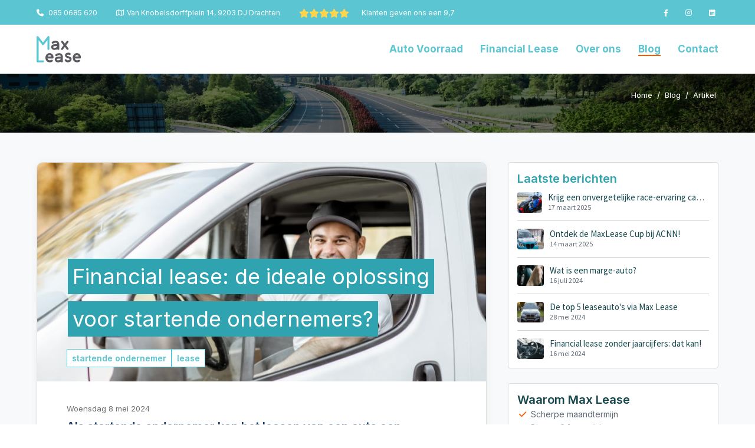

--- FILE ---
content_type: text/html; charset=UTF-8
request_url: https://maxlease.nl/artikel/financial-lease-de-ideale-oplossing-voor-startende-ondernemers
body_size: 7712
content:

<!DOCTYPE html>
<html lang="nl" class="computer blog artikel">

<head>
  <base href="https://maxlease.nl/" />
  <title>blog: "Financial lease: de ideale oplossing voor startende ondernemers?"</title>
  <meta charset="utf-8" />
  <meta http-equiv="X-UA-Compatible" content="IE=edge" />
  <meta name="viewport" content="width=device-width, initial-scale=1, maximum-scale=5" />
  <meta name="description" content="Als startende ondernemer kan het leasen van een auto een aantrekkelijke optie zijn ten opzichte van het kopen van een auto. Lees wat de voordelen van financial lease zijn en hoe dit in zijn werk gaat." />
  <link rel="canonical" href="https://maxlease.nl/artikel/financial-lease-de-ideale-oplossing-voor-startende-ondernemers" />

  <meta name="robots" content="index,follow" />
  <meta name="googlebot" content="index,follow" />
      <script id="Cookiebot" src="https://consent.cookiebot.com/uc.js" data-cbid="" data-blockingmode="auto"></script>
  

  <!-- CSS
================================================== -->
  <link type="text/css" rel="stylesheet" href="css/reboot.min.css?v=1.31t" />
  <link type="text/css" rel="stylesheet" href="css/kleuren.min.css?v=1.31t" />
  <link type="text/css" rel="stylesheet" href="https://cdn.jsdelivr.net/npm/bootstrap@5.1.3/dist/css/bootstrap.min.css" integrity="sha384-1BmE4kWBq78iYhFldvKuhfTAU6auU8tT94WrHftjDbrCEXSU1oBoqyl2QvZ6jIW3" crossorigin="anonymous" />
  <link type="text/css" rel='stylesheet' href='https://cdnjs.cloudflare.com/ajax/libs/OwlCarousel2/2.0.0-beta.3/assets/owl.carousel.min.css' />
  <link type="text/css" rel='stylesheet' href='https://cdnjs.cloudflare.com/ajax/libs/OwlCarousel2/2.0.0-beta.3/assets/owl.theme.default.min.css' />

  <link type="text/css" rel="stylesheet" href="css/jquery-ui.min.css" />
  <link type="text/css" rel="stylesheet" href="css/bootstrap-select.min.css" />
  <link type="text/css" rel="stylesheet" href="css/menu.min.css" />
  <link type="text/css" rel="stylesheet" href="css/ace-responsive-menu.min.css" />
  <link type="text/css" rel="stylesheet" href="css/megadropdown.min.css" />
  <link type="text/css" rel="stylesheet" href="css/simplebar.min.css" />
  <link type="text/css" rel="stylesheet" href="css/progressbar.min.css" />
  <link type="text/css" rel="stylesheet" href="css/animate.min.css" />
  <link type="text/css" rel="stylesheet" href="css/magnific-popup.min.css" />
  <link type="text/css" rel="stylesheet" href="css/timecounter.min.css" />

  <link type="text/css" rel="stylesheet" href="css/style.min.css?v=1.31t" />
  <link type="text/css" rel="stylesheet" href="css/responsive.min.css?v=1.31t" />
  <link type="text/css" rel="stylesheet" href="css/blog.min.css?v=1.31t" />
  <link type="text/css" rel="stylesheet" href="css/responsive-opt.min.css?v=1.31t" />

  <!-- Icons
================================================== -->
  <link type="text/css" rel="stylesheet" href="css/fontawesome.min.css" />
  <link type="text/css" rel="stylesheet" href="css/fontawesome-all.min.css" />
  <link type="text/css" rel="stylesheet" href="css/flaticon.min.css" />

  <!-- Fonts
================================================== -->
  <link rel="preconnect" href="https://fonts.googleapis.com" />
  <link rel="preconnect" href="https://fonts.gstatic.com" crossorigin />
  <link rel="stylesheet" href="https://fonts.googleapis.com/css2?family=Inter:wght@100;200;300;400;600;700&display=swap" />
  <link rel="stylesheet" href="https://fonts.googleapis.com/css2?family=Source+Sans+Pro:wght@300;400&display=swap" />

  <!--Graphics
=============================================================== -->
  <link rel="shortcut icon" type="image/x-icon" href="images/favicon.ico" />
  <link rel="icon" type="image/png" sizes="16x16" href="images/favicon-16x16.png" />
  <link rel="icon" type="image/png" sizes="32x32" href="images/favicon-32x32.png" />
  <link rel="apple-touch-icon" type="image/png" href="images/apple-touch-icon.png" />
  <link rel="icon" type="image/png" sizes="192x192" href="images/android-chrome-192x192" />
  <link rel="icon" type="image/png" sizes="512x512" href="images/android-chrome-512x512" />

  <meta name="apple-mobile-web-app-title" content="Max Lease" />
  <meta name="apple-mobile-web-app-capable" content="yes" />
  <meta name="apple-mobile-web-app-status-bar-style" content="black-translucent" />

  <!--Graphics
=============================================================== -->
  <link rel="stylesheet" href="polyfill/loading-attribute-polyfill.css" />
  <script src="polyfill/loading-attribute-polyfill.umd.js" async></script>


</head>

<body>

  
<div class="header_top dn-992 ">
  <div class="container">
    <div class="row">
      <div class="col-auto">
        <div class="header_top_contact_opening_widget text-center text-md-start">
          <ul class="mb0">
            <li class="list-inline-item">
              <a href="tel:+31850685620" title="bel ons" style="color: var(--wit);"><i class="fa-solid fa-phone me-2"></i></span>085 0685 620</a>
            </li>
            <li class="list-inline-item text-white">
              <a><i class="fa-regular fa-map me-1"></i>Van Knobelsdorffplein 14, 9203 DJ Drachten</a>
            </li>
            <li class="list-inline-item stars">
              <a href="https://www.klantenvertellen.nl/reviews/1032303/max_lease" target="_blank" class="text-white" title="lees reviews over Max Lease op klantenvertellen.nl">
                <span class="text-white pe-2"><i class="fa-solid fa-star"></i><i class="fa-solid fa-star"></i><i class="fa-solid fa-star"></i><i class="fa-solid fa-star"></i><i class="fa-solid fa-star"></i></span> Klanten geven ons een 9,7              </a>
            </li>
          </ul>
        </div>
      </div>
      <div class="col">
        <div class="header_top_social_widgets text-center text-md-end">
          <ul class="m0">
            <li class="list-inline-item">
              <a href="https://www.facebook.com/maxlease.nl/" rel="me" title="like ons op Facebook" target="_blank"><span class="fa-brands fa-facebook-f"></span></a>
            </li>
            <li class="list-inline-item">
              <a href="https://www.instagram.com/maxlease.nl/" rel="me" title="volg ons op Instagram" target="_blank"><span class="fa-brands fa-instagram"></span></a>
            </li>
            <li class="list-inline-item">
              <a href="https://www.linkedin.com/company/maxlease/" rel="me" title="connect met ons op LinkedIn" target="_blank"><span class="fa-brands fa-linkedin"></span></a>
            </li>
          </ul>
        </div>
      </div>
    </div>
  </div>
</div>


<header class=" header-nav menu_style_home_one transparent main-menu  ">
  <nav>
    <div class="container posr" style="display: flex;">
      <div class="menu-toggle">
        <button type="button" id="menu-btn">
          <span class="icon-bar"></span>
          <span class="icon-bar"></span>
          <span class="icon-bar"></span>
        </button>
      </div>
      <a href="/" class="navbar_brand float-start dn-md mb-3" title="home"  style="margin-top: 0 !important; margin-bottom: 0 !important;">
        <img class="logo1" src="images/logo/logo.svg" alt="logo Max Lease" />
      </a>
          <ul id="respMenu" class="ace-responsive-menu text-end py-2" data-menu-style="horizontal">
        <li><a href="voorraad" title="bekijk actuele voorraad"><span class="title menu-item ">Auto Voorraad</span></a></li>
        <li><a href="financial-lease" title="lees meer over Financial Lease"><span class="title menu-item">Financial Lease</span></a></li>
        <li><a href="over-ons" title="Wie zijn wij?"><span class="title menu-item">Over ons</span></a></li>
        <li><a href="blog" title="ga naar ons blog"><span class="title menu-item menu-active">Blog</span></a></li>
        <li style="margin-left: 0;"><a href="contact-opnemen" title="contact opnemen"><span class="title menu-item">Contact</span></a></li>
      </ul>
        </div>
  </nav>
</header>
  <section class="inner_page_breadcrumb" id="blogheader">
    <div class="container">
      <div class="row">
        <div class="col-12">
          <div class="breadcrumb_content">
            <ol class="breadcrumb">
              <li class="breadcrumb-item"><a href="/">Home</a></li>
              <li class="breadcrumb-item"><a href="blog">Blog</a></li>
              <li class="breadcrumb-item active" aria-current="page"><a>Artikel</a></li>
            </ol>
          </div>
        </div>
      </div>
    </div>
  </section>

  <section class="bg-gray" id="blogartikel">
    <div class="container">
      <div class="row">
        <div class="col-lg-8 mb-lg-0 mb-sm-5">
          <div class="row">
            <div class="col-lg-12">
              <div class="card">
                <div class="header-wrapper">
                                      <img class="card-img-top" srcset="images/blog/financial-lease-de-ideale-oplossing-voor-startende-ondernemers.jpg 1x, images/blog/financial-lease-de-ideale-oplossing-voor-startende-ondernemers@2x.jpg 2x" alt="illustratie Financial lease: de ideale oplossing voor startende ondernemers?" />
                                    <div class="tag">08 May 2024</div>

                  <div class="blog-title">
                    <p><span>Financial lease: de ideale oplossing voor startende ondernemers?</span></p>
                  </div>
                  <ul class="tags tags__list">
                                            <li class='tags__item'>startende ondernemer</li>
                                              <li class='tags__item'> lease</li>
                                        </ul>
                </div>
                <div class="card-body">
                  <h1 class="h2 card-title"><span class="disable-mobile">Woensdag 8 mei 2024</span></h1>
                  <article>
                    <p class="intro">Als startende ondernemer kan het leasen van een auto een aantrekkelijke optie zijn. Het biedt namelijk vele voordelen ten opzichte van het kopen van een auto. Je kunt namelijk gebruik maken van een nieuwe auto, zonder dat je hier direct het volledige bedrag voor hoeft te betalen. In deze blog leggen we uit waarom het als startende ondernemer interessant kan zijn om te kiezen voor financial lease en hoe dit in zijn werk gaat.</p>
<h3>Wat is financial lease?</h3>
<p>Financial lease is een vorm van lease waarbij je als ondernemer een auto least voor een langere periode, meestal tussen de 24 en 60 maanden. Bij financial lease betaal je maandelijks een vast bedrag aan aflossing en rente, waarbij je de auto direct op je balans zet. Je bent dus economisch eigenaar van de auto en na afloop van het leasecontract ben je ook nog eens juridisch eigenaar van de auto. De auto kun je overnemen voor een restbedrag dat je vooraf met het leasemaatschappij afspreekt.</p>
<h3>Waarom als startende ondernemer kiezen voor financial lease?</h3>
<p>Als startende ondernemer kan het lastig zijn om direct voldoende financi&euml;le middelen te hebben om een nieuwe auto te kopen. Daarnaast is het ook niet altijd verstandig om als startende ondernemer direct grote investeringen te doen. Financial lease kan dan een uitkomst bieden. Door te leasen hoef je niet direct een groot bedrag te investeren en kun je toch gebruik maken van een nieuwe auto. Hierdoor heb je de mogelijkheid om je financi&euml;le middelen te gebruiken voor andere belangrijke zaken binnen je onderneming.</p>
<p>Daarnaast biedt financial lease ook de mogelijkheid om de kosten overzichtelijk te houden. Doordat je een vast bedrag per maand betaalt, weet je precies wat de kosten zijn en kom je niet voor onverwachte kosten te staan. Hierdoor kun je je als ondernemer beter richten op het runnen van je onderneming.</p>
<h3>Kan ik als startende ondernemer leasen?</h3>
<p>Als startende ondernemer is het zeker mogelijk om te leasen. Wel is het vaak lastiger dan wanneer je als gevestigde onderneming wilt leasen. Dit komt doordat je als startende ondernemer nog geen jaarrekening of jaarcijfers hebt. Hierdoor kan het lastiger zijn om een leasecontract af te sluiten bij een leasemaatschappij.</p>
<p>Gelukkig zijn er ook leasemaatschappijen die zich richten op startende ondernemers. Deze maatschappijen kijken niet alleen naar je jaarcijfers, maar ook naar andere zaken zoals je ondernemingsplan en je persoonlijke situatie. Hierdoor is het vaak toch mogelijk om als startende ondernemer een leasecontract af te sluiten.</p>                  </article>
                                      <div class="col-12 ablock blue">
                      <div class="bblock">
                        <h3>Conclusie</h3>
                      </div>
                      <p>Als startende ondernemer kan financial lease een interessante optie zijn. Het biedt de mogelijkheid om gebruik te maken van een nieuwe auto, zonder dat je direct grote investeringen hoeft te doen. Door de vaste maandelijkse kosten kun je de kosten overzichtelijk houden.
</p>
                    </div>
                                  </div>

                <div class="card-footer">
                  <div class="row" id="articlefooter">
                                        <div class="col-auto ms-auto">
                      
<div class="share d-flex align-items-center justify-content-between">
  <h6 class="d-none d-sm-block">Deel dit artikel:</h6>
  <h6 class="d-block d-sm-none">Delen:</h6>
  <ul class="list-inline mb-0">
    <li class="list-inline-item"><span id="shareFacebook"></span></li>
    <li class="list-inline-item"><span id="shareTwitter"></span></li>
    <li class="list-inline-item"><span id="shareMail"></span></li>
    <li class="list-inline-item"><span id="shareLinkedin"></span></li>
    <li class="list-inline-item"><span id="shareWhatsapp"></span></li>
  </ul>
</div>

<script>
  var uri = "https://maxlease.nl/artikel/financial-lease-de-ideale-oplossing-voor-startende-ondernemers";
  var resuri = encodeURIComponent(uri);
  var titel = "Financial lease: de ideale oplossing voor startende ondernemers?";
  var restitel = encodeURIComponent(titel);
  var check = "Check deze link: ";
  var rescheck = encodeURIComponent(check);

  document.getElementById("shareFacebook").innerHTML = '<a class="share-icon icfacebook" href="https://www.facebook.com/sharer/sharer.php?u=' + resuri + '" title="deel dit artikel op Facebook" target="_blank"><span class="fa-brands fa-facebook-f"></span></a>';
  document.getElementById("shareTwitter").innerHTML = '<a class="share-icon ictwitter" href="https://twitter.com/intent/tweet?text=' + rescheck + '%0A' + resuri + '" title="deel dit artikel op Twitter" target="_blank"><span class="fa-brands fa-twitter"></span></a>';
  document.getElementById("shareMail").innerHTML = '<a class="share-icon icmail" href="mailto:?subject=ik%20las%20dit%20leuke%20artikel&body=Ik%20zag%20onderstaand%20artikel%20en%20dacht%20je%20dit%20wellicht%20interessant%20zou%20vinden%3A%0A%0A' + restitel + '%0A' + resuri + '" title="mail dit artikel" target="_blank"><span class="fa fa-envelope"></span></a>';
  document.getElementById("shareLinkedin").innerHTML = '<a class="share-icon iclinkedin" href="https://www.linkedin.com/shareArticle?mini=true&url=' + resuri + '" title="deel dit artikel op LinkedIn" target="_blank"><span class="fa-brands fa-linkedin-in"></span></a>';
  document.getElementById("shareWhatsapp").innerHTML = '<a class="share-icon icwhatsapp" href="https://wa.me/?text=' + rescheck + '%0A' + resuri + '" title="deel dit artikel via Whatsapp" target="_blank"><span class="fa-brands fa-whatsapp"></span></a>';
</script>                    </div>
                  </div>
                </div>
              </div>
            </div>
          </div>
        </div>

        <!-- sidebar -->
        <div class="col-lg-4 ps-sm-4" id="sidebar">
          <section id="blogrecent">
            <h3 class="h5">Laatste berichten</h3>
            <ul class="list-unstyled">
                              <li>
                  <div class="media-latest">
                    <div class="news-thumb cover" style="background: url('images/blog/racing-day-thumb.jpg') no-repeat center center; background-size: cover;" alt="lees artikel"></div>
                    <div class="news-title short">
                      <a href="artikel/racing-day" title="Krijg een onvergetelijke race-ervaring cadeau!!">Krijg een onvergetelijke race-ervaring cadeau!!</a>
                      <span>17 maart 2025</span>
                    </div>
                  </div>
                </li>
                              <li>
                  <div class="media-latest">
                    <div class="news-thumb cover" style="background: url('images/blog/ontdek-de-maxlease-cup-thumb.jpg') no-repeat center center; background-size: cover;" alt="lees artikel"></div>
                    <div class="news-title short">
                      <a href="artikel/ontdek-de-maxlease-cup" title="Ontdek de MaxLease Cup bij ACNN!">Ontdek de MaxLease Cup bij ACNN!</a>
                      <span>14 maart 2025</span>
                    </div>
                  </div>
                </li>
                              <li>
                  <div class="media-latest">
                    <div class="news-thumb cover" style="background: url('images/blog/wat-is-een-marge-auto-thumb.jpg') no-repeat center center; background-size: cover;" alt="lees artikel"></div>
                    <div class="news-title short">
                      <a href="artikel/wat-is-een-marge-auto" title="Wat is een marge-auto?">Wat is een marge-auto?</a>
                      <span>16 juli 2024</span>
                    </div>
                  </div>
                </li>
                              <li>
                  <div class="media-latest">
                    <div class="news-thumb cover" style="background: url('images/blog/de-top-5-lease-autos-via-max-lease-thumb.jpg') no-repeat center center; background-size: cover;" alt="lees artikel"></div>
                    <div class="news-title short">
                      <a href="artikel/de-top-5-lease-autos-via-max-lease" title="De top 5 leaseauto's via Max Lease">De top 5 leaseauto's via Max Lease</a>
                      <span>28 mei 2024</span>
                    </div>
                  </div>
                </li>
                              <li>
                  <div class="media-latest">
                    <div class="news-thumb cover" style="background: url('images/blog/leasen-zonder-jaarcijfers-thumb.jpg') no-repeat center center; background-size: cover;" alt="lees artikel"></div>
                    <div class="news-title short">
                      <a href="artikel/leasen-zonder-jaarcijfers" title="Financial lease zonder jaarcijfers: dat kan!">Financial lease zonder jaarcijfers: dat kan!</a>
                      <span>16 mei 2024</span>
                    </div>
                  </div>
                </li>
                          </ul>
          </section>

          <span id="sticky-element">
            <section id="blogusp">
              <div id="dienstinfo">
                <div class="row">
                  <div class="col-12">
                    <h3>Waarom Max Lease</h3>
                    <ul class="lijst check">
                      <li>Scherpe maandtermijn</li>
                      <li>Binnen <strong>24 uur</strong> rijden</li>
                      <li>Ruime keuze aan leaseauto's</li>
                      <li>Bereikbaar buiten kantooruren</li>
                    </ul>
                  </div>
                </div>
              </div>
            </section>

            <section id="blogextra">
              <div class="row">
                <div class="col-12 titel">
                  <h3>Handige links:</h3>
                </div>
                <div class="col-12 links">
                  <i class="fa-solid fa-car-side fa-fw"></i><a href="voorraad/personenauto" title="bekijk voorraad personenauto's">&nbsp;&nbsp;Voorraad personenauto's</a>
                </div>
                <div class="col-12 links">
                  <i class="fa-solid fa-truck fa-fw"></i><a href="voorraad/bedrijfswagen" title="bekijk voorraad">&nbsp;&nbsp;Voorraad bedrijfsauto's</a>
                </div>
              </div>
            </section>
          </span>

        </div> <!-- einde col -->
      </div> <!-- einde row -->
    </div> <!-- einde container -->
  </section>

  
  <section class="our-brands bg-wit">
    <div class="container">
      <div class="row">
        <div class="col-12">
          <div class="main-title">
            <h2>Populaire merken leaseauto's</h2>
          </div>
        </div>
      </div>
      <div class="brands_divider">
        <div class="row g-2">
          <div class="col-3 col-sm-1 wow">
            <div class="brand_item">
              <a href="voorraad/merk:volkswagen" title="bekijk voorraad Volkswagen">
                <img src="images/merken/volkswagen.png" alt="logo Volkswagen" loading="lazy" />
              </a>
              <span>Volkswagen</span>
            </div>
          </div>
          <div class="col-3 col-sm-1 wow">
            <div class="brand_item">
              <a href="voorraad/merk:mercedes-benz" title="bekijk voorraad Mercedes">
                <img src="images/merken/mercedes-benz.png" alt="logo Mercedes" loading="lazy" />
              </a>
              <span>Mercedes</span>
            </div>
          </div>
          <div class="col-3 col-sm-1 wow">
            <div class="brand_item">
              <a href="voorraad/merk:renault" title="bekijk voorraad Renault">
                <img src="images/merken/renault.png" alt="logo Renault" loading="lazy" />
              </a>
              <span>Renault</span>
            </div>
          </div>
          <div class="col-3 col-sm-1 wow">
            <div class="brand_item">
              <a href="voorraad/merk:ford" title="bekijk voorraad Ford">
                <img src="images/merken/ford.png" alt="logo Ford" loading="lazy" />
              </a>
              <span>Ford</span>
            </div>
          </div>
          <div class="col-3 col-sm-1 wow">
            <div class="brand_item">
              <a href="voorraad/merk:peugeot" title="bekijk voorraad Peugeot">
                <img src="images/merken/peugeot.png" alt="logo Peugeot" loading="lazy" />
              </a>
              <span>Peugeot</span>
            </div>
          </div>
          <div class="col-3 col-sm-1 wow">
            <div class="brand_item">
              <a href="voorraad/merk:audi" title="bekijk voorraad Audi">
                <img src="images/merken/audi.png" alt="logo Audi" loading="lazy" />
              </a>
              <span>Audi</span>
            </div>
          </div>
          <div class="col-3 col-sm-1 wow">
            <div class="brand_item">
              <a href="voorraad/merk:opel" title="bekijk voorraad Opel">
                <img src="images/merken/opel.png" alt="logo Opel" loading="lazy" />
              </a>
              <span>Opel</span>
            </div>
          </div>
          <div class="col-3 col-sm-1 wow">
            <div class="brand_item">
              <a href="voorraad/merk:bmw" title="bekijk voorraad BMW">
                <img src="images/merken/bmw.png" alt="logo BMW" loading="lazy" />
              </a>
              <span>BMW</span>
            </div>
          </div>
          <div class="col-3 col-sm-1 wow">
            <div class="brand_item">
              <a href="voorraad/merk:citroen" title="bekijk voorraad Citroën">
                <img src="images/merken/citroen.png" alt="logo Citroën" loading="lazy" />
              </a>
              <span>Citroën</span>
            </div>
          </div>
          <div class="col-3 col-sm-1 wow">
            <div class="brand_item">
              <a href="voorraad/merk:skoda" title="bekijk voorraad Škoda">
                <img src="images/merken/skoda.png" alt="logo Škoda" loading="lazy" />
              </a>
              <span>Škoda</span>
            </div>
          </div>
          <div class="col-3 col-sm-1 wow">
            <div class="brand_item">
              <a href="voorraad/merk:kia" title="bekijk voorraad Kia">
                <img src="images/merken/kia.png" alt="logo Kia" loading="lazy" />
              </a>
              <span>Kia</span>
            </div>
          </div>
          <div class="col-3 col-sm-1 wow">
            <div class="brand_item">
              <a href="voorraad/merk:volvo" title="bekijk voorraad Volvo">
                <img src="images/merken/volvo.png" alt="logo Volvo" loading="lazy" />
              </a>
              <span>Volvo</span>
            </div>
          </div>
        </div>
      </div>
    </div>
  </section>  <section class="footer_one">
    <footer>
      <div class="container">
        <div class="row">
          <div class="col-sm-6">
            <div class="copyright-widget text-sm-start">
              &copy; 2026 Max Lease BV. Alle rechten voorbehouden.
            </div>
          </div>
          <div class="col-sm-6">
            <div class="text-sm-end">
            <a href="algemeen/algemene-voorwaarden" title="algemene voorwaarden">Algemene Voorwaarden</a> | <a href="algemeen/privacy-statement" title="privacy statement">Privacy Policy</a> | <a href="algemeen/cookieverklaring" title="lees onze cookieverklaring">Cookiewet</a>
            </div>
          </div>
        </div>
      </div>
    </footer>
  </section>
<a class="scrollToHome" href="#"><i class="fas fa-arrow-up"></i></a><!-- SCRIPTS
==================================================== -->

<!-- jQuery -->
<script src="https://code.jquery.com/jquery-3.6.3.min.js"></script>
<script src="js/jquery-migrate-3.0.0.min.js"></script>

<!-- Bootstrap + Popper-->
<script src="https://cdn.jsdelivr.net/npm/@popperjs/core@2.10.2/dist/umd/popper.min.js" integrity="sha384-7+zCNj/IqJ95wo16oMtfsKbZ9ccEh31eOz1HGyDuCQ6wgnyJNSYdrPa03rtR1zdB" crossorigin="anonymous"></script>
<script src="https://cdn.jsdelivr.net/npm/bootstrap@5.1.3/dist/js/bootstrap.min.js" integrity="sha384-QJHtvGhmr9XOIpI6YVutG+2QOK9T+ZnN4kzFN1RtK3zEFEIsxhlmWl5/YESvpZ13" crossorigin="anonymous"></script>


<!-- additional js scripts -->
<script src="https://cdn.jsdelivr.net/npm/autonumeric@4.1.0"></script>
<script src="//cdn.jsdelivr.net/npm/jquery-validation@1.19.5/dist/jquery.validate.min.js"></script>
<script src="//cdn.jsdelivr.net/npm/jquery-validation@1.19.5/dist/additional-methods.min.js"></script>
<script src="js/autonummeric-config.min.js"></script>
<script src="js/bootstrap-select.min.js"></script>
<script src="js/jquery.mmenu.all.js"></script>
<script src="js/ace-responsive-menu.js"></script>
<script src="js/isotop.js"></script>
<script src="js/snackbar.min.js"></script>
<script src="js/simplebar.js"></script>
<script src="js/parallax.js"></script>
<script src="js/scrollto.js"></script>
<script src="js/jquery-scrolltofixed-min.js"></script>
<script src="js/jquery.counterup.js"></script>
<script src="js/wow.min.js"></script>
<script src="js/progressbar.js"></script>
<script src="js/slider.js"></script>
<script src='https://cdnjs.cloudflare.com/ajax/libs/OwlCarousel2/2.0.0-beta.3/owl.carousel.min.js'></script>
<script src="js/timepicker.js"></script>
<script src="https://cdnjs.cloudflare.com/ajax/libs/cleave.js/1.6.0/cleave.min.js"></script>
<script src="plugins/cleave/cleave-phone.nl.min.js"></script>

<!-- Custom script for all pages -->
<script src="js/kentekenplaat.min.js"></script>
<script src="js/switches.min.js?v=1.31t"></script>
<script src="js/script.min.js?v=1.31t"></script>

<script>
  function calculateLeaseBedrag(rekenRente, aanbetalingsPercentage, prijs, marge, looptijd, slottermijn) {
    console.log('marge: ' + marge);
    console.log('slottermijn: ' + slottermijn);

    var marge = marge;

    const kredietBedrag = prijs - marge;
    const nominaleMaandRente = (rekenRente / 100) / 12;
    const maandelijkseRenteSlottermijn = nominaleMaandRente * slottermijn;
    const variabelKrediet = kredietBedrag - slottermijn;
    const variabelTermijn = (nominaleMaandRente / (1 - Math.pow(1 + nominaleMaandRente, -looptijd))) * variabelKrediet;
    const leaseBedrag = variabelTermijn + maandelijkseRenteSlottermijn;
    const formattedLeaseBedrag = leaseBedrag < 0 ? '0' : leaseBedrag.toFixed(2);

    return formattedLeaseBedrag.replace(".", ",");

  }

  $(document).ready(function() {
      $('input, select', '#filter').on('change', function() {
          $('#filter').submit();
      });

    $('#merk').on('change', function() {
      var autoMerk = $(this).val();

      if (autoMerk == 'Alles') {
        $('.modelselector').html('<option value="">Selecteer een merk</option>');
      } else if (autoMerk) {
        $.ajax({
          type: 'POST',
          url: 'includes/ajax/getModelData.php',
          data: 'auto_merk=' + encodeURIComponent(autoMerk),
          success: function(modelRows) {
            $('.modelselector').html(modelRows);
          }
        });
      } else {
        $('.modelselector').html('<option value="">Selecteer een merk</option>');
      }
    });
  });

  $(function() {
      var filterHomepageValueHasChanged = false;

      $('select', '#filter-homepage').change(function(e) {
          filterHomepageValueHasChanged = true;
      });

      $('#filter-homepage').on('submit', function(e) {
          e.preventDefault();

          if (! filterHomepageValueHasChanged) {
              return;
          }

          var queryParts = [];
          new FormData(this).forEach((value, key) => {
              if (value === 'Alles') {
                  return;
              }

              queryParts.push(`${encodeURIComponent(key.toLowerCase())}:${encodeURIComponent(value.toLowerCase())}`);
          });
          window.location.href = '/voorraad/' + queryParts.join('/');
      });

    $('#filter').on('submit', function(e) {
      e.preventDefault();
      $.ajax({
        type: 'POST',
        url: 'includes/ajax/voorraad',
        data: $('#filter').serialize(),
        success: function(autoColls) {
          $('#load_data_test').html(autoColls);
        }
      });
    });
  });

  $(window).on('load', function() {
      if (window.location.href.indexOf('/pagina') !== -1) {
          return;
      }

      if (window.location.href.indexOf('?gc') !== -1) {
          return;
      }

      if (window.location.href.indexOf('maandbedrag-van') !== -1) {
          return;
      }

      setTimeout(() => {
          $('.btn.search_btn').click();
      }, 25);
  });

  $(window).scroll(function() {
    var sticky = $('.sticky-sticky'),
    scroll = $(window).scrollTop();
    if (scroll >= 1050) sticky.addClass('fixed-sticky active-sticky');
    else sticky.removeClass('fixed-sticky active-sticky');
  });
</script>









<!-- Custom script for all pages -->
<script src="backoffice/assets/js/app/bootstrap.php"></script>


<script>
  document.querySelectorAll('.kentekenplaat').forEach(function(element) {
    new Kentekenplaat(element);
    element.addEventListener('kentekenplaat.valid', function(e) {
      console.log('kentekenplaat.valid: ', e.detail.licenseplate);
    });
    element.addEventListener('kentekenplaat.invalid', function(e) {
      console.log('kentekenplaat.invalid: ', e.detail.licenseplate);
      $("#merk").val('').removeAttr('readonly');
      $("#model").val('').removeAttr('readonly');
    });
  });
</script>

<script type='text/javascript'>
function submitForm(){
  document.getElementById('filter').submit();
}
$(document).ready(function(){
  $('#sortering').change(function(){
    // Call submit() method on <form id='myform'>
    $('#filter').submit();
  });
});
</script>

<script>
  function vanTotSelector(select1ID, select2ID) {
    var select1 = document.getElementById(select1ID);
    var select2 = document.getElementById(select2ID);
    var selectedValue = parseInt(select1.value);
    for (var i = 0; i < select2.options.length; i++) {
      var optionValue = parseInt(select2.options[i].value);
      if (optionValue <= selectedValue) {
        select2.options[i].disabled = true;
      } else {
        select2.options[i].disabled = false;
      }
      if (optionValue === selectedValue) {
        select2.options[i].disabled = true;
      }
    }
  }
</script>


<script>
// voorkom dat anchor id wordt getoond in de adresbalk nadat is geklikt op een link naar een anchor
jQuery(document).ready(function($){
  $(".scroll").click(function(event){
    event.preventDefault();
    $('html,body').animate({scrollTop:$(this.hash).offset().top}, 1200);
  });
});
</script>

</body>

</html>

--- FILE ---
content_type: text/css
request_url: https://maxlease.nl/css/reboot.min.css?v=1.31t
body_size: 26
content:
body{transition:none;-webkit-transition:none;-moz-transition:none;-ms-transition:none;-o-transition:none}a{transition:none}

--- FILE ---
content_type: text/css
request_url: https://maxlease.nl/css/kleuren.min.css?v=1.31t
body_size: 639
content:
@charset "UTF-8";:root{--blauw-lighter:hsl(186, 57%, 79%);--blauw-light:hsl(186, 57%, 69%);--blauw:hsl(186, 57%, 59%);--blauw-dark:hsl(186, 57%, 44%);--blauw-darker:hsl(186, 57%, 29%);--blauw-darkest:hsl(186, 57%, 19%);--blauw-disabled:hsla(186, 57%, 44%, 0.75);--blauw-transparant:hsla(186, 57%, 59%, 0.5);--oranje-lighter:hsl(21, 100%, 70%);--oranje-light:hsl(21, 100%, 60%);--oranje:hsl(21, 100%, 50%);--oranje-dark:hsl(21, 100%, 35%);--oranje-darker:hsl(21, 100%, 20%);--oranje-darkest:hsl(21, 100%, 10%);--oranje-disabled:hsla(21, 100%, 35%, 0.75);--oranje-transparant:hsla(21, 100%, 50%, 0.5);--grijs-lighter:hsl(252, 3%, 56%);--grijs-light:hsl(252, 3%, 46%);--grijs:hsl(252, 3%, 36%);--grijs-dark:hsl(252, 3%, 21%);--grijs-darker:hsl(252, 3%, 11%);--grijs-disabled:hsla(252, 3%, 21%, 0.75);--grijs-transparant:hsla(252, 3%, 36%, 0.5);--grijs-accent-lighter:hsl(0, 0%, 79%);--grijs-accent-light:hsl(0, 0%, 69%);--grijs-accent:hsl(0, 0%, 59%);--grijs-accent-dark:hsl(0, 0%, 44%);--grijs-accent-darker:hsl(0, 0%, 29%);--wit:hsl(0, 0%, 100%);--wit-disabled:hsla(0, 0%, 85%, 0.75);--wit-transparant:hsla(0, 0%, 100%, 0.5);--alt-donkerblauw:#0a2357;--alt-blauw:#1947E2;--alt-blauw-donker:#133f8d;--alt-geel:#F5C34B;--alt-offwhite:#f7f7f7;--alt-rood:#e74c3c;--color-social-whatsapp:#25d366;--color-social-linkedin:#0a66c2;--color-social-instagram:#c32aa3;--color-social-facebook:#1877f2;--color-social-youtube:#ff0000;--color-social-twitter:#1da1f2;--color-social-pinterest:#bd081c;--color-social-github:#5c7381;--color-social-paypal:#2e689a;--color-social-google:#4285f4;--color-social-snapchat:#fffc00;--color-social-reddit:#ff4500;--color-social-wordpress:#383838;--color-social-steam:#383838;--color-social-lastfm:#d21309;--color-social-amazon:#2f3842;--color-social-vimeo:#4c8ab0;--color-social-rss:#fe8f00;--color-social-appstore:silver}.text-blauw-licht{color:var(--blauw-light)}.bg-blauw-licht{background-color:var(--blauw-light)}.text-blauw{color:var(--blauw)}.bg-blauw{background-color:var(--blauw)}.text-blauw-donker{color:var(--blauw-dark)}.bg-blauw-donker{background-color:var(--blauw-dark)}.text-oranje-licht{color:var(--oranje-light)}.bg-oranje-licht{background-color:var(--oranje-light)}.text-oranje{color:var(--oranje)}.bg-oranje{background-color:var(--oranje)}.text-oranje-donker{color:var(--oranje-dark)}.bg-oranje-donker{background-color:var(--oranje-dark)}.text-grijs-licht{color:var(--grijs-light)}.bg-grijs-licht{background-color:var(--grijs-light)}.text-grijs{color:var(--grijs)}.bg-grijs{background-color:var(--grijs)}.text-grijs-donker{color:var(--grijs-dark)}.bg-grijs-donker{background-color:var(--grijs-dark)}

--- FILE ---
content_type: text/css
request_url: https://maxlease.nl/css/megadropdown.min.css
body_size: 1574
content:
.vertical-wrapper{position:relative}.vertical-wrapper:before{bottom:-19px;height:20px;background-color:transparent;content:"";left:0;position:absolute;right:0}.vertical-wrapper .title-vertical{background-color:#2441e7;color:#fff;cursor:pointer;font-size:16px;font-weight:400;padding:13px 30px;line-height:normal;margin:0;text-transform:uppercase;display:-webkit-box;display:-webkit-flex;display:-moz-flex;display:-ms-flexbox;display:flex;-webkit-box-align:center;-ms-flex-align:center;-webkit-align-items:center;-moz-align-items:center;align-items:center;-webkit-box-pack:center;-ms-flex-pack:center;-webkit-justify-content:center;-moz-justify-content:center;justify-content:center;border-radius:50px;-webkit-border-radius:50px;-moz-border-radius:50px;-ms-border-radius:50px;-o-border-radius:50px;-webkit-transition:all .2s ease-in-out;-moz-transition:all .2s ease-in-out;-ms-transition:all .2s ease-in-out;-o-transition:all .2s ease-in-out;transition:all .2s ease-in-out}.vertical-wrapper .title-vertical.home3{background-color:#fff;color:#0a0a0a;text-transform:capitalize}.vertical-wrapper .title-vertical .show-down{font-size:16px;float:right;margin:1px 0 0 10px}.vertical-wrapper .content-vertical{background-color:transparent;border-radius:5px;left:0;margin:18px 0 0 0;min-width:322px;padding:0;pointer-events:none;position:absolute;top:120%;visibility:hidden;width:100%!important;z-index:8;-webkit-border-radius:5px;-moz-border-radius:5px;-ms-border-radius:5px;-o-border-radius:5px;-webkit-transition:all .2s ease-in-out;-moz-transition:all .2s ease-in-out;-ms-transition:all .2s ease-in-out;-o-transition:all .2s ease-in-out;transition:all .2s ease-in-out;opacity:0;-webkit-backface-visibility:hidden;-moz-backface-visibility:hidden;backface-visibility:hidden}.vertical-wrapper:hover .content-vertical{opacity:1;pointer-events:auto;visibility:visible;top:100%;-webkit-backface-visibility:visible;-moz-backface-visibility:visible;backface-visibility:visible}.vertical-wrapper .content-vertical .mega-vertical-menu{background-color:#191919;border:0;border-radius:0;margin:0;padding:0;width:100%;-webkit-border-radius:0;-moz-border-radius:0;-ms-border-radius:0;-o-border-radius:0}.vertical-wrapper .content-vertical .mega-vertical-menu:before{content:"";height:0;left:24px;position:absolute;top:-10px;width:0;-webkit-transition:all .2s ease-in-out;-moz-transition:all .2s ease-in-out;-ms-transition:all .2s ease-in-out;-o-transition:all .2s ease-in-out;transition:all .2s ease-in-out;border-left:11px solid transparent;border-right:11px solid transparent;border-bottom:11px solid #191919}.vertical-wrapper .content-vertical .mega-vertical-menu>li{background-color:transparent;border-bottom:1px solid #2e2e2e;float:none;position:static}.vertical-wrapper .content-vertical .mega-vertical-menu>li:first-child{border-top:0}.vertical-wrapper .content-vertical .mega-vertical-menu>li:after,.vertical-wrapper .content-vertical .mega-vertical-menu>li:before{content:" ";display:table}.vertical-wrapper .content-vertical .mega-vertical-menu>li:after{clear:both}.vertical-wrapper .content-vertical .mega-vertical-menu>li:first-child a{-webkit-border-top-left-radius:5px;-webkit-border-top-right-radius:5px;-webkit-border-bottom-right-radius:0;-webkit-border-bottom-left-radius:0;-moz-border-radius-topleft:5px;-moz-border-radius-topright:5px;-moz-border-radius-bottomright:0;-moz-border-radius-bottomleft:0;border-top-left-radius:5px;border-top-right-radius:5px;border-bottom-right-radius:0;border-bottom-left-radius:0}.vertical-wrapper .content-vertical .mega-vertical-menu>li>a{background-color:transparent;color:#a4a4a4;font-family:Nunito,Arial,sans-serif;font-size:16px;font-weight:400;float:left;padding:13px 30px;position:relative;width:100%;-webkit-transition:all .1s ease-in;-o-transition:all .1s ease-in;transition:all .1s ease-in}.vertical-wrapper .content-vertical .mega-vertical-menu>li>a:hover{color:#fff;background-color:#0a0a0a;padding-left:36px}.vertical-wrapper .content-vertical .mega-vertical-menu>li:hover>.dropdown-menu{visibility:visible;pointer-events:auto;opacity:1;-webkit-backface-visibility:visible;-moz-backface-visibility:visible;backface-visibility:visible}.vertical-wrapper .content-vertical .mega-vertical-menu>li .dropdown-menu{position:absolute;top:100%;left:0;z-index:1000;display:none;float:left;min-width:160px;padding:5px 0;margin:2px 0 0;list-style:none;font-size:15px;text-align:left;background-color:#fff;border:1px solid #ccc;border:1px solid rgba(0,0,0,.15);border-radius:5px;-webkit-box-shadow:0 3px 4px rgba(0,0,0,.175);box-shadow:0 3px 4px rgba(0,0,0,.175);background-clip:padding-box}.vertical-wrapper .content-vertical .mega-vertical-menu>li .dropdown-menu{display:block;pointer-events:none;top:-5px;padding:20px 30px;border:0;min-width:300px;height:100%;background-color:#0a0a0a;visibility:hidden;-webkit-backface-visibility:hidden;-moz-backface-visibility:hidden;backface-visibility:hidden;-webkit-transition:all .2s ease-in-out;-moz-transition:all .2s ease-in-out;-ms-transition:all .2s ease-in-out;-o-transition:all .2s ease-in-out;transition:all .2s ease-in-out;opacity:0;margin-left:-4px;right:auto;left:100%!important;-webkit-box-shadow:none;box-shadow:none;-webkit-border-top-left-radius:0;-webkit-border-top-right-radius:5px;-webkit-border-bottom-right-radius:5px;-webkit-border-bottom-left-radius:0;-moz-border-radius-topleft:0;-moz-border-radius-topright:5px;-moz-border-radius-bottomright:5px;-moz-border-radius-bottomleft:0;border-top-left-radius:0;border-top-right-radius:5px;border-bottom-right-radius:5px;border-bottom-left-radius:0}.vertical-wrapper .content-vertical .mega-vertical-menu>li .dropdown-menu.vertical-megamenu{padding:30px}.vertical-wrapper .content-vertical .mega-vertical-menu>li>a .caret{top:15px;margin:0;border:0;position:absolute;overflow:hidden;font-size:8px;width:20px;height:20px;display:-webkit-box;display:-webkit-flex;display:-moz-flex;display:-ms-flexbox;display:flex;-webkit-box-pack:center;-ms-flex-pack:center;-webkit-justify-content:center;-moz-justify-content:center;justify-content:center;-webkit-box-align:center;-ms-flex-align:center;-webkit-align-items:center;-moz-align-items:center;align-items:center;right:23px}.vertical-wrapper .content-vertical .mega-vertical-menu>li>a .caret:before{content:"\f104";font-family:Flaticon}.vertical-wrapper .content-vertical .mega-vertical-menu .dropdown-toggle:after{display:none}.vertical-wrapper .content-vertical .mega-vertical-menu>li .dropdown-menu.vertical-megamenu .element-section-wrap{position:relative}.element-container{max-width:1320px}.element-container{max-width:1140px}.element-container{display:-webkit-box;display:-webkit-flex;display:-ms-flexbox;display:flex;margin-right:auto;margin-left:auto;position:relative}.element-row{width:100%;display:-webkit-box;display:-webkit-flex;display:-ms-flexbox;display:flex}.element-wrapper{padding:25px 15px 0 30px}.element-wrapper>.title-wrapper{padding:0 0 15px 0}.element-wrapper .element-wrapper-title{color:#fff;font-family:Nunito;font-size:16px;font-weight:400}.element-wrapper .element-list-wrapper{padding:0 0 15px 0;position:relative}.vertical-wrapper .content-vertical .mega-vertical-menu>li .dropdown-menu li{border-bottom:0;padding:0}.vertical-wrapper .content-vertical .mega-vertical-menu>li .dropdown-menu li>a{background-color:transparent;color:#a4a4a4;font-family:Nunito,Arial,sans-serif;font-size:16px;line-height:40px}.vertical-wrapper .content-vertical .mega-vertical-menu>li .dropdown-menu li>a:hover{color:#fff;-webkit-transform:translateX(10px);-ms-transform:translateX(10px);-o-transform:translateX(10px);transform:translateX(10px)}.widget-nav-menu .wn-menu li{line-height:30px;margin:0}.widget-nav-menu .wn-menu li a{font-size:14px;color:inherit;display:inline-block;vertical-align:middle;-webkit-transform:translateX(0);-ms-transform:translateX(0);-o-transform:translateX(0);transform:translateX(0);-webkit-transition:all .2s ease-in-out;-moz-transition:all .2s ease-in-out;-ms-transition:all .2s ease-in-out;-o-transition:all .2s ease-in-out;transition:all .2s ease-in-out}.element-warapper-btn .element-wrapper-sub-title{font-family:"Open Sans";font-size:15px;font-weight:400;fill:#fff;color:#fff;background-color:rgba(0,0,0,0);padding:0}.element-img-widget-wrapper{position:relative}.element-img-widget-wrapper img{height:400px;position:absolute;right:0;left:0}@media only screen and (max-width:1200px){.vertical-wrapper .content-vertical{left:-120px}.vertical-wrapper .content-vertical .mega-vertical-menu::before{left:auto;right:100px}}@media only screen and (max-width:1199.98px){.vertical-wrapper .content-vertical{left:-180px;min-width:250px;text-align:left}.vertical-wrapper .content-vertical .mega-vertical-menu::before{left:auto;right:15px}}

--- FILE ---
content_type: text/css
request_url: https://maxlease.nl/css/style.min.css?v=1.31t
body_size: 77016
content:
.cluster-visible{text-align:center;font-size:16px!important;color:#fff!important;font-weight:400!important;border-radius:50%;width:36px!important;height:36px!important;line-height:36px!important;background-color:#021f4a;border:7px solid rgba(255,255,255,.4);box-shadow:0 7px 30px rgba(33,33,33,.3);box-sizing:content-box;background-clip:content-box}.map-marker-container{position:absolute;margin-top:10px;-webkit-transform:translate3d(-50%,-100%,0);transform:translate3d(-50%,-100%,0)}.marker-container{position:relative;margin:10px auto;top:-5px;width:46px;height:46px;z-index:1;border-radius:50%;cursor:pointer}.face{position:absolute;width:46px;height:46px;-webkit-backface-visibility:hidden;backface-visibility:hidden;text-align:center;border-radius:50%;color:#fff;z-index:100;background:#4cbfd8;font-size:24px;box-sizing:content-box;background-clip:content-box;line-height:46px}.face:before{position:absolute;left:-7px;top:-7px;height:60px;width:60px;border-radius:50%;border:7px solid rgba(255,255,255,.4);box-shadow:0 7px 30px rgba(33,33,33,.1);content:""}.marker-arrow{width:0;height:0;content:"";top:46px;left:8px;position:absolute;z-index:999;-webkit-transition:all .3s ease;transition:all .3s ease}.clicked .marker-container .marker-card,.map-marker-container.clicked .marker-card,.map-marker-container:hover .marker-container .marker-card{-webkit-transform:rotateY(360deg);transform:rotateY(360deg);-webkit-transition:all .4s ease-in-out;transition:all .4s ease-in-out}#singleListingMap .marker-container{cursor:default}.map-marker-container[data-marker_id="0"] .marker-arrow:before{border-color:#4cbfd8 transparent transparent}.map-marker-container[data-marker_id="1"] .marker-arrow:before{border-color:#ff8480 transparent transparent}.map-marker-container[data-marker_id="2"] .marker-arrow:before{border-color:#8c689d transparent transparent}.map-marker-container[data-marker_id="3"] .marker-arrow:before{border-color:#35c2a5 transparent transparent}.map-marker-container[data-marker_id="4"] .marker-arrow:before{border-color:#ff8480 transparent transparent}.map-marker-container[data-marker_id="5"] .marker-arrow:before{border-color:#ffb874 transparent transparent}.map-marker-container[data-marker_id="6"] .marker-arrow:before{border-color:#ff007a transparent transparent}.map-marker-container[data-marker_id="0"] .face{background-color:#34dea0}.map-marker-container[data-marker_id="1"] .face{background-color:#d33}.map-marker-container[data-marker_id="2"] .face{background-color:#8c689d}.map-marker-container[data-marker_id="3"] .face{background-color:#de33a3}.map-marker-container[data-marker_id="4"] .face{background-color:#ff5959}.map-marker-container[data-marker_id="5"] .face{background-color:#ffb874}.map-marker-container[data-marker_id="6"] .face{background-color:#ff007a}.marker-card{width:100%;height:100%;-webkit-transform-style:preserve-3d;transform-style:preserve-3d;position:absolute;z-index:1}#map .infoBox{margin-left:-55px;margin-bottom:25px;width:380px!important}.map-listing-item{position:relative}.map-listing-item .infoBox-close{border-radius:3px;background-color:#0a2357;color:#fff;cursor:pointer;height:24px;line-height:24px;position:absolute;right:10px;top:10px;width:24px;text-align:center;z-index:9;-webkit-transition:all .3s ease;transition:all .3s ease}.map-listing-item .infoBox-close:hover{background-color:#021f4a;color:#fff}.map-listing-item .inner-box{background-color:#fff;border-radius:8px;box-shadow:0 0 4px rgba(0,0,0,.09);padding:10px;position:relative}.map-listing-item .image-box{position:relative}.map-listing-item .image{border-radius:8px;margin-bottom:0;overflow:hidden}.map-listing-item .image img{border-radius:8px;display:block;max-width:100%;height:auto;width:100%;-webkit-transition:all .5s ease;transition:all .5s ease}.map-listing-item .image:before{display:none}.map-listing-item .inner-box:hover .image img{-webkit-transform:scale(1.1);transform:scale(1.1)}.map-listing-item .content{padding:15px 0 0;position:relative;width:100%}.map-listing-item .tags{position:absolute;left:0;top:0;padding:20px 20px;z-index:1}.map-listing-item .tags span{position:relative;display:inline-block;margin-right:10px;height:30px;padding:5px 30px;line-height:22px;font-size:14px;color:#1b2032;background-color:#fff;border-radius:50px}.map-listing-item .like-btn{position:absolute;right:25px;top:30px;font-size:14px;line-height:1em;color:#fff;z-index:2}.map-listing-item .like-btn span{margin-right:10px}.map-listing-item .user-thumb{position:relative;height:65px;width:65px;border-radius:50%;overflow:hidden;margin-top:-60px;z-index:9}.map-listing-item .user-thumb img{display:block;width:100%}.map-listing-item .title{color:#fff;margin-left:3px}.map-listing-item h3,.map-listing-item h3 a{color:#1a3760;font-size:13px;font-style:normal;font-weight:600;line-height:16px;letter-spacing:0;margin-bottom:7px;position:relative}.map-listing-item h3 a{display:-webkit-box;display:flex;align-items:center;-webkit-box-align:center;-webkit-transition:all .3s ease;transition:all .3s ease}.map-listing-item h3 .icon{margin-left:10px}.map-listing-item .text{position:relative;margin-bottom:10px}.map-listing-item .info{position:relative}.map-listing-item .info li{color:#1a3760;font-size:13px;font-style:normal;font-weight:600;line-height:16px;letter-spacing:0;position:relative;text-align:left}.map-listing-item .info li:first-child{display:none;margin-right:15px}.map-listing-item .info li span{display:none;font-size:13px;font-style:normal;font-weight:600;line-height:16px;letter-spacing:0}.map-listing-item .status{display:none;font-size:14px;color:#5c6770;text-align:center}.map-listing-item .places{display:none;position:relative;display:-webkit-box;display:flex}.map-listing-item .place{display:none;position:relative;color:#4cbfd8;font-size:14px;margin-right:30px}.map-listing-item .place .icon{position:relative;display:inline-block;height:30px;width:30px;border-radius:50%;color:#fff;line-height:30px;text-align:center;font-size:16px;background-color:#4cbfd8;margin-right:7px}.map-listing-item .count{position:relative;height:34px;width:34px;display:block;font-size:11px;color:#5c6770;font-weight:400;border:2px solid #e6e8ed;text-align:center;line-height:30px;border-radius:50%}.star-rating{display:none;font-size:12px;padding:0}html{font-size:100%;scroll-behavior:auto!important}body{background-attachment:fixed;background-color:var(--wit);color:#5f6973;font-family:Inter,sans-serif;font-size:14px;line-height:1.5;overflow-x:hidden}a{transition:color .3s ease}body.body_overlay{position:fixed;transform:translate(0,0);width:100%}body.body_overlay:before{background-color:rgba(10,35,87,.3);bottom:0;content:"";left:0;position:absolute;right:0;top:0;z-index:2;-webkit-transition:all .8s ease;-moz-transition:all .8s ease;-ms-transition:all .8s ease;-o-transition:all .8s ease;transition:all .8s ease;transform:translate(330px,0)}.body_home2_style{padding:0 60px 60px 60px}.body_home2_style section{border-radius:16px}.bodyoverlay2{position:relative}.bodyoverlay2:before{background-color:rgba(10,35,87,.03);bottom:0;content:"";height:100%;left:0;position:absolute;right:0;top:0;width:100%;z-index:99}img{max-width:100%}p{color:#5f6973;font-weight:400}b{font-weight:600}ol,ul{list-style:none;margin:0;padding:0}iframe{border:none;width:100%}a{color:var(--blauw-darkest);text-decoration:none}a:focus,a:hover{color:var(--blauw-darkest);text-decoration:none;outline:0}a img{border:none}.form-control{height:50px}.form-control:active,.form-control:focus{box-shadow:none;outline:0}iframe{border:none}::selection{background:var(--blauw-darkest);color:var(--wit);text-shadow:none}::-moz-selection{background:var(--blauw-darkest);color:var(--wit);text-shadow:none}::-webkit-selection{background:var(--blauw-darkest);color:var(--wit);text-shadow:none}.h1,.h2,.h3,.h4,.h5,.h6,h1,h2,h3,h4,h5,h6{font-family:Inter,sans-serif;line-height:1.2;color:var(--blauw-darkest)}.h4,.h5,.h6,h4,h5,h6{color:var(--blauw-dark)}.h1 .small,.h1 small,.h2 .small,.h2 small,.h3 .small,.h3 small,.h4 .small,.h4 small,.h5 .small,.h5 small,.h6 .small,.h6 small,h1 .small,h1 small,h2 .small,h2 small,h3 .small,h3 small,h4 .small,h4 small,h5 .small,h5 small,h6 .small,h6 small{font-weight:400;line-height:1;color:var(--blauw-darkest);font-weight:400}.h4 .small,.h4 small,.h5 .small,.h5 small,.h6 .small,.h6 small,h4 .small,h4 small,h5 .small,h5 small,h6 .small,h6 small{color:var(--blauw-dark)}.h1 a,.h2 a,.h3 a,.h4 a,.h5 a,.h6 a,h1 a,h2 a,h3 a,h4 a,h5 a,h6 a{color:var(--blauw-dark);font-weight:400}.h1,.h2,.h3,.h4,h1,h2,h3,h4{font-weight:600}.h5,.h6,h5,h6{font-weight:500}.h1,h1{font-size:36px}.h2,h2{font-size:30px}.h3,h3{font-size:24px}.h4,h4{font-size:18px}.h5,h5{font-size:15px}.h6,h6{font-size:12px}address,blockquote,dd,dl,dt,ol,p,ul{margin:0 0 10px}.body-color{color:#5f6973}.bgc-heading-color{background-color:var(--alt-donkerblauw)}.heading-color{color:var(--blauw-dark)}.border-left{border-left:1px solid #e6e9ec}.border-right{border-right:1px solid #e6e9ec}.bdr_none{border:none!important}.bb_none{border-bottom:none!important}.vat{vertical-align:top}.vab{vertical-align:bottom}.vam{vertical-align:middle}.vatt{vertical-align:text-top}.z0{z-index:0!important}.z-1{z-index:-1}.z-2{z-index:-2}.z-3{z-index:-3}.z-4{z-index:-4}.z-5{z-index:-5}.z1{z-index:1}.z9{z-index:9}.z99{z-index:99}.social_icons li{background-color:transparent;border-radius:3px;height:30px;line-height:30px;margin-right:0!important;width:30px;text-align:center}.social_icons li:hover{background-color:rgba(105,105,105,.1)}.social_icons li a{color:#5f6973;font-size:13px}.ff-fontawesome{font-family:"Font Awesome 6 Free"!important}.sign_up_modal:before{background-color:rgba(13,38,59,.5);bottom:0;content:"";left:0;position:absolute;right:0;top:0}.sign_up_modal.modal .close:focus{outline:0}.sign_up_modal .tab-content .tab-pane.active{display:block}.sign_up_modal .modal-header{border:none;border-radius:50%;background-color:#e6e9ec;height:30px;line-height:30px;padding:3px 9px;position:absolute;right:15px;text-align:center;top:13px;width:30px;z-index:9}.sign_up_modal .modal-header .btn-close{margin:0;padding:0}.sign_up_tab.nav.nav-tabs{border:none}.log_reg_form .sign_up_tab li:first-child,.sign_up_tab li:first-child{margin-right:30px}.sign_up_tab li.nav-item{text-align:center}.sign_up_tab li.nav-item .nav-link{background-color:transparent;border:none;color:rgba(18,18,18,.3);font-family:Inter,sans-serif;font-size:18px;font-style:normal;font-weight:600;letter-spacing:0;line-height:24px;margin:0;padding:0;position:relative;text-transform:uppercase}.sign_up_tab li.nav-item .nav-link.active{background-color:transparent;border:none;color:var(--blauw-darkest)}.sign_up_tab li.nav-item .nav-link.active:before{background-color:var(--blauw-darkest);bottom:0;content:"";height:1px;left:0;position:absolute;width:100%}.log_reg_form{background-color:var(--wit);border-radius:4px;position:relative;padding:60px}.sign_up_form .nav.nav-pills .nav-item .nav-link{color:#5f6973;border-radius:60px;font-size:15px;padding:15px 35px}.modal-backdrop{display:none}.list_c .icon{position:relative}.list_c .icon .badge{border-radius:50%;color:var(--wit);font-size:10px;height:16px;left:-11px;line-height:7px;padding:4px;position:absolute;width:16px}.cart{align-items:center;display:flex;flex-direction:row;margin:0 auto;padding:0;position:relative}.cart>.list,.cart>li{cursor:pointer;font-size:14px;flex-grow:1;flex-shrink:0;position:relative}.cart>.list:hover .dropdown_content,.cart>li:hover .dropdown_content{opacity:1;visibility:visible;z-index:9;-webkit-transform:translateY(10px);-moz-transform:translateY(10px);-o-transform:translateY(10px);transform:translateY(10px)}.cart>.list:hover .dropdown_content:before,.cart>li:hover .dropdown_content:before{background-color:transparent;content:"";height:17px;position:absolute;right:0;top:-12px;width:100%}.dropdown_content{background:var(--wit);border-radius:5px;-webkit-box-shadow:0 0 50px 0 rgba(32,32,32,.15);-moz-box-shadow:0 0 50px 0 rgba(32,32,32,.15);box-shadow:0 0 50px 0 rgba(32,32,32,.15);display:flex;height:468px;flex-direction:column;margin:0;opacity:0;padding:20px 0;position:absolute;right:0;text-align:left;top:120%;-webkit-transform:translateY(0);-moz-transform:translateY(0);-o-transform:translateY(0);transform:translateY(0);-webkit-transition:all .3s ease;-moz-transition:all .3s ease;-ms-transition:all .3s ease;-o-transition:all .3s ease;transition:all .3s ease;visibility:hidden;width:360px;z-index:-1}.dropdown_content>li{border-bottom:1px solid #ebebeb;cursor:pointer;padding:20px}.dropdown_content>li:first-child{padding-top:0}.dropdown_content>li:last-child{border-bottom:none}.dropdown_content .list_content a img{border-radius:4px;margin-right:20px;width:70px}.dropdown_content .list_content a p{color:var(--blauw-darkest);margin-bottom:0;margin-top:10px;line-height:normal}.dropdown_content .list_content a small{font-size:14px;margin:0}.dropdown_content .list_content a .close_icon{font-size:14px;margin:-10px 0;-webkit-transform:rotate(45deg);-moz-transform:rotate(45deg);-o-transform:rotate(45deg);transform:rotate(45deg)}.dropdown_content .list_content h5{color:#212121;font-size:14px;font-style:normal;font-weight:700;line-height:24px;letter-spacing:0;margin-bottom:15px;text-align:left}.dropdown_content .list_content .cart_btns{border:1px solid transparent;margin-right:10px}.dropdown_content .list_content .cart_btns:hover{background-color:#2ac4ea;border:1px solid #2ac4ea;color:var(--wit)}.dropdown_content .list_content .cart_btns,.dropdown_content .list_content .checkout_btns{border-radius:4px;font-size:13px;font-weight:700;height:50px;line-height:40px!important;width:150px}.adv_src_pmodal .title{color:var(--blauw-darkest);font-size:13px;font-weight:600;text-transform:uppercase}.adv_src_pmodal .form-group{margin-bottom:0}.adv_src_pmodal .area_input{border:none;border-bottom:2px solid #e6e9ec;border-radius:0;font-size:14px;height:40px;padding-left:0;width:45%}.adv_src_pmodal .area_input:active,.adv_src_pmodal .area_input:focus,.adv_src_pmodal .property_id_input:active,.adv_src_pmodal .property_id_input:focus{border-bottom:2px solid var(--alt-blauw)}.adv_src_pmodal .property_id_input{border:none;border-bottom:2px solid #e6e9ec;border-radius:0;font-size:14px;height:40px;padding-left:0}.adv_src_pmodal .bootstrap-select>.dropdown-toggle{font-size:14px;height:40px;line-height:normal}.adv_src_pmodal .ui_kit_select_box .bootstrap-select>.dropdown-toggle{height:40px;line-height:normal}.popup_modal_wrapper{padding:15px 0}.adv_src_pmodal #slider-range-value1,.adv_src_pmodal #slider-range-value2{margin-top:20px;width:120px}.adv_src_pmodal .ui_kit_checkbox .custom-control-label{margin-bottom:0}.adv_src_pmodal .btn{height:55px}.search_overlay{height:100%;width:100%}.mk-search-trigger{position:absolute}.mk-search-trigger.style2{position:absolute;right:72px;top:26px}.mk-search-trigger.style2:before{background-color:#e8eef2;content:"";height:38px;position:absolute;right:-15px;top:0;width:1px}.search_overlay.home3 .mk-search-trigger{position:relative;top:0}.mk-fullscreen-search-overlay #mk-fullscreen-search-wrapper #mk-fullscreen-searchform input[type=submit],.mk-fullscreen-search-overlay #mk-fullscreen-search-wrapper2 #mk-fullscreen-searchform2 input[type=submit]{position:absolute;width:100px;height:100%;background-color:transparent;border:0;right:0;top:0}#mk-fullscreen-searchform2:focus,#mk-fullscreen-searchform:focus{outline:0;border:none}.mk-fullscreen-search-overlay #mk-fullscreen-search-wrapper #mk-fullscreen-searchform .fullscreen-search-icon,.mk-fullscreen-search-overlay #mk-fullscreen-search-wrapper2 #mk-fullscreen-searchform2 .fullscreen-search-icon{font-size:25px;position:absolute;right:15px;width:25px;top:15px;color:var(--blauw-darkest);-webkit-transition:all .2s ease-out;-moz-transition:all .2s ease-out;-ms-transition:all .2s ease-out;-o-transition:all .2s ease-out;transition:all .2s ease-out}.fullscreen-search-icon:focus,.fullscreen-search-icon:hover{border:none;outline:0;-webkit-transition:transform ease-out .2s;-moz-transition:transform ease-out .2s;-ms-transition:transform ease-out .2s;-o-transition:transform ease-out .2s;transition:transform ease-out .2s}#mk-fullscreen-searchform,#mk-fullscreen-searchform2{position:relative;vertical-align:middle}.mk-fullscreen-search-overlay #mk-fullscreen-search-wrapper #mk-fullscreen-searchform #mk-fullscreen-search-input,.mk-fullscreen-search-overlay #mk-fullscreen-search-wrapper2 #mk-fullscreen-searchform2 #mk-fullscreen-search-input2{background-color:var(--wit);border:0;border-radius:5px;color:#262626;font-size:17px;padding:20px;width:800px;-webkit-transition:all .3s ease-out;-moz-transition:all .3s ease-out;-ms-transition:all .3s ease-out;-o-transition:all .3s ease-out;transition:all .3s ease-out}.mk-fullscreen-search-overlay #mk-fullscreen-search-wrapper #mk-fullscreen-searchform #mk-fullscreen-search-input:focus,.mk-fullscreen-search-overlay #mk-fullscreen-search-wrapper2 #mk-fullscreen-searchform2 #mk-fullscreen-search-input2:focus{border:none;outline:0}.mk-fullscreen-search-overlay.mk-fullscreen-search-overlay-show{visibility:visible;opacity:1}.mk-fullscreen-search-overlay{width:100%;height:100%;position:fixed;top:0;left:0;opacity:0;visibility:hidden;background-color:rgba(0,0,0,.94);text-align:center;-webkit-transition:all ease-in-out .25s;-moz-transition:all ease-in-out .25s;-ms-transition:all ease-in-out .25s;-o-transition:all ease-in-out .25s;transition:all ease-in-out .25s}.mk-animate-element,.mk-effect-bg-layer,.mk-fullscreen-search-overlay{-webkit-transform:translateZ(0);-ms-transform:translateZ(0);transform:translateZ(0)}.mk-fullscreen-search-overlay{z-index:9999}.mk-fullscreen-search-overlay .mk-fullscreen-close:link,.mk-fullscreen-search-overlay .mk-fullscreen-close:visited{border:none;color:var(--wit)}.mk-fullscreen-search-overlay .mk-fullscreen-close{background-color:transparent;border:none;color:var(--wit);position:absolute;right:50px;top:70px;font-size:26px;-webkit-transition:transform ease-out .2s;-moz-transition:transform ease-out .2s;-ms-transition:transform ease-out .2s;-o-transition:transform ease-out .2s;transition:transform ease-out .2s}.mk-fullscreen-search-overlay.mk-fullscreen-search-overlay-show #mk-fullscreen-search-wrapper,.mk-fullscreen-search-overlay.mk-fullscreen-search-overlay-show #mk-fullscreen-search-wrapper2{opacity:1;visibility:visible;-webkit-transform:scale(1);-moz-transform:scale(1);-ms-transform:scale(1);-o-transform:scale(1);transform:scale(1)}.mk-fullscreen-search-overlay #mk-fullscreen-search-wrapper,.mk-fullscreen-search-overlay #mk-fullscreen-search-wrapper2{display:inline-block;max-width:1000px;vertical-align:middle;text-align:center;font-size:18px;-webkit-transform:scale(.9);-moz-transform:scale(.9);-ms-transform:scale(.9);-o-transform:scale(.9);transform:scale(.9);opacity:0;visibility:hidden;-webkit-transition:all ease-in-out .3s;-moz-transition:all ease-in-out .3s;-ms-transition:all ease-in-out .3s;-o-transition:all ease-in-out .3s;transition:all ease-in-out .3s}.mk-search-trigger{-webkit-transition:color .2s ease-in-out;-moz-transition:color .2s ease-in-out;-ms-transition:color .2s ease-in-out;-o-transition:color .2s ease-in-out;transition:color .2s ease-in-out}#search-button,#search-button2{cursor:pointer;opacity:1;position:relative;vertical-align:middle;transition:all .4s;-webkit-transition:all .4s;-moz-transition:all .4s;-ms-transition:all .4s;-o-transition:all .4s}#search-button i,#search-button2 i{color:var(--blauw-darkest);font-size:22px}.header_top{border-bottom:1px solid rgba(255,255,255,.1);display:inline-block;padding:10px 0;background-color:var(--blauw);position:relative;width:100%;z-index:200}.header_top.dashbord_style{background-color:var(--wit);position:fixed;z-index:9}.header-nav.menu_style_home_one.home3_style{border-top:1px solid rgba(26,55,96,.1)}.header-nav.menu_style_home_one.home3_style.dashbord_style{padding:0 45px}.header_top_contact_opening_widget,.header_top_social_widgets{position:relative}.header_top_contact_opening_widget ul li,.header_top_contact_opening_widget ul li a,.header_top_social_widgets ul li a{color:var(--wit);font-size:12px;font-style:normal;font-weight:400;line-height:15px;letter-spacing:0;margin-right:20px}.home3_style .header_top_contact_opening_widget ul li a,.home3_style .header_top_social_widgets ul li a{color:var(--blauw-darkest)}.header_top_social_widgets ul li a{margin-right:17px}.header_top_social_widgets ul li:nth-child(5) a{margin-right:0}.header_top_social_widgets ul li:last-child a{margin-right:5px}.header_top a:hover{color:rgba(255,255,255,.65)}.home3_style .header_top_social_widgets ul li:last-child a{border-left:1px solid rgba(26,55,96,.2)}.header_top_contact_opening_widget ul li a span,.header_top_contact_opening_widget ul li span{font-size:15px;margin-right:10px;vertical-align:middle}.header_middle_advnc_search{position:relative}.header_middle_advnc_search .search_form_wrapper{border-radius:4px;border:1px solid #eaeaea}.header_middle_advnc_search.home2 .search_form_wrapper{background-color:var(--wit)}.header_middle_advnc_search.home4 .search_form_wrapper{background-color:var(--wit);border:none;border-radius:0;margin-right:2px}.advscrh_frm_btn.home4 .search-btn{background-color:#41544a;border-radius:0}.advscrh_frm_btn .search-btn{background-color:var(--alt-blauw);border-radius:0 4px 4px 0;color:var(--wit);height:50px;line-height:35px;text-align:center;width:50px}.advscrh_frm_btn .search-btn.home3{background-color:var(--oranje)}.advscrh_frm_btn.home7_style .search-btn{background-color:#849d6a}.header_middle{display:inline-block;position:relative;width:100%}.home5_header_top_contact{position:relative;margin-bottom:0;margin-top:10px}.home5_header_top_contact li a{font-size:13px}.home5_header_top_contact li a span{margin-right:5px;vertical-align:middle}.sign_up_btn.home5{margin-bottom:0;margin-top:4px}.sign_up_btn.home5 li a i,.sign_up_btn.home5 li a span{font-size:12px;font-weight:400}.sign_up_btn.home5 li a .text{font-size:14px}.iconbox{position:relative;text-align:center;margin-bottom:30px}.iconbox .icon{border:1px solid #eaeaea;border-radius:50%;height:125px;margin:0 auto 20px;text-align:center;width:125px;-webkit-transition:all .3s ease;-moz-transition:all .3s ease;-o-transition:all .3s ease;transition:all .3s ease}.iconbox .icon img{display:inline;height:40px;margin:45px auto 0;width:40px;-webkit-transition:all .3s ease;-moz-transition:all .3s ease;-o-transition:all .3s ease;transition:all .3s ease}.iconbox:hover .icon{border:1px solid var(--alt-blauw);-webkit-box-shadow:0 4px 10px rgba(0,0,0,.05);-moz-box-shadow:0 4px 10px rgba(0,0,0,.05);-o-box-shadow:0 4px 10px rgba(0,0,0,.05);box-shadow:0 4px 10px rgba(0,0,0,.05)}.iconbox:hover .icon img{-webkit-transform:scale(1.1);-moz-transform:scale(1.1);-ms-transform:scale(1.1);-o-transform:scale(1.1);transform:scale(1.1)}.iconbox .details .title{text-transform:uppercase}.iconbox:hover .details .title{color:var(--alt-blauw)}.home5_iconbox{position:relative}.home5_iconbox li .icon{border-radius:50%;height:100px;line-height:100px;margin-bottom:20px;text-align:center;width:100px}.home5_iconbox li .icon span{color:var(--wit);font-size:33px}.home5_iconbox li:hover .icon{background-color:var(--alt-blauw);cursor:pointer}.home5_iconbox li p{color:var(--wit);font-size:16px;font-weight:600}.iconbox.home9_style{margin:20px 0 30px}.iconbox.home9_style .thumb img{margin:0 auto;width:115px;-webkit-transition:all .3s ease;-moz-transition:all .3s ease;-o-transition:all .3s ease;transition:all .3s ease}.iconbox.home9_style:hover .thumb img{-webkit-transform:scale(1.1);-moz-transform:scale(1.1);-ms-transform:scale(1.1);-o-transform:scale(1.1);transform:scale(1.1)}.light_white,.light_white:hover{color:rgba(255,255,255,.5)}.iconbox_home2{background-color:rgba(245,195,75,.9);border-radius:8px;padding:50px 45px 40px;position:relative}.iconbox_home2 .icon{color:var(--blauw-darkest);font-size:60px;-webkit-transition:transform .6s ease-in-out;-moz-transition:transform .6s ease-in-out;-o-transition:transform .6s ease-in-out;transition:transform .6s ease-in-out}.iconbox_home2.style2{background-color:rgba(25,71,226,.9)}.iconbox_home2:hover .icon{transform:rotateY(180deg);-ms-transform:rotateY(180deg);-webkit-transform:rotateY(180deg)}.iconbox_home2.style2 .icon{color:var(--wit)}.iconbox_home2.style2 .details .title{font-size:24px;font-style:normal;font-weight:600;line-height:29px;letter-spacing:0}.iconbox_home2.style2 .details p{color:var(--blauw-darkest);font-size:13px;font-style:normal;font-weight:400;line-height:24px;letter-spacing:0}.iconbox_home2.style2 .details .title,.iconbox_home2.style2 .details p{color:var(--wit)}.iconbox_home2.home3_style{background-color:var(--alt-geel);padding:90px 190px 85px 45px}.iconbox_home2.style2.home3_style{background-color:var(--blauw-darkest);padding:90px 45px 85px 190px}.iconbox_home2.home6_style{background-color:rgba(245,195,75,.9);padding:55px 53px 52px 45px}.iconbox_home2.home6_style.style2{background-color:rgba(10,35,87,.9);padding:55px 53px 52px 45px}.iconbox_home4_style{background-color:var(--wit);border-radius:16px;padding:50px;-webkit-box-shadow:0 18px 60px rgba(23,26,33,.05);-moz-box-shadow:0 18px 60px rgba(23,26,33,.05);-o-box-shadow:0 18px 60px rgba(23,26,33,.05);box-shadow:0 18px 60px rgba(23,26,33,.05)}.iconbox_home6_style{padding:30px 30px 30px 0;position:relative}.iconbox_home4_style .icon,.iconbox_home6_style .icon{border-radius:50%;font-size:25px;height:60px;line-height:60px;margin-bottom:30px;text-align:center;width:60px}.iconbox_home4_style .icon.one,.iconbox_home6_style .icon.one{background-color:#f7e4e5}.iconbox_home4_style .icon.one span,.iconbox_home6_style .icon.one span{color:#c8666c}.iconbox_home4_style .icon.two,.iconbox_home6_style .icon.two{background-color:#e6f4f7}.iconbox_home4_style .icon.two span,.iconbox_home6_style .icon.two span{color:#81c6d6}.iconbox_home4_style .icon.three,.iconbox_home6_style .icon.three{background-color:#e7f7ec}.iconbox_home4_style .icon.three span,.iconbox_home6_style .icon.three span{color:#77cb87}.iconbox_home4_style .icon.four,.iconbox_home6_style .icon.four{background-color:#f2e6f0}.iconbox_home4_style .details p{margin-bottom:30px}.iconbox_home4_style .icon.four span,.iconbox_home6_style .icon.four span{color:#ce7abf}.iconbox_home6_style .details .title{font-size:16px;font-style:normal;font-weight:600;line-height:19px;letter-spacing:0;margin-bottom:25px}.iconbox_home6_style .details p{width:75%}.header_search_widget.home1 .mailchimp_form .form-control{background-color:transparent;border:none;border-radius:0;color:var(--wit);height:50px;padding-left:30px;width:280px}.header_search_widget.home1 .mailchimp_form input[type=text].form-control::-webkit-input-placeholder{font-size:15px;color:var(--wit);line-height:1.4}.header_search_widget.home1 .mailchimp_form input[type=text].form-control::-moz-placeholder,.header_search_widget.home1 .mailchimp_form input[type=text].form-control::-webkit-input-placeholder{color:var(--wit)}.header_search_widget.home1 .mailchimp_form button{color:var(--wit)}.header_search_widget.home1 .mailchimp_form button:active,.header_search_widget.home1 .mailchimp_form button:focus,.header_search_widget.home1 .mailchimp_form button:hover{background-color:transparent;color:var(--wit)}.header_search_widget.inner_page .mailchimp_form .form-control{background-color:transparent;border:none;border-radius:0;height:50px;padding-left:30px;width:280px}.header_search_widget.inner_page .mailchimp_form input[type=text].form-control::-webkit-input-placeholder{font-size:15px;color:var(--blauw-darkest);line-height:1.4}.header_search_widget.inner_page .mailchimp_form input[type=text].form-control::-moz-placeholder,.header_search_widget.inner_page .mailchimp_form input[type=text].form-control::-webkit-input-placeholder{color:var(--blauw-darkest)}.header_search_widget.inner_page .mailchimp_form button{color:var(--blauw-darkest)}.header_search_widget.inner_page .mailchimp_form button:active,.header_search_widget.inner_page .mailchimp_form button:focus,.header_search_widget.inner_page .mailchimp_form button:hover{background-color:transparent;color:var(--blauw-darkest)}.menu_style_home_one.stricky-fixed .header_search_widget.home1 .mailchimp_form button,.menu_style_home_one.stricky-fixed .header_search_widget.home1 .mailchimp_form input[type=text].form-control::-webkit-input-placeholder{color:var(--blauw-darkest)}.menu_style_home_one.stricky-fixed .header_search_widget.home1 .mailchimp_form input[type=text].form-control::-moz-placeholder{color:var(--blauw-darkest)}.header_search_widget .mailchimp_form .form-control{background-color:var(--alt-offwhite);border:none;border-radius:25px;height:50px;padding-left:30px;width:350px}.header_search_widget .mailchimp_form input[type=text].form-control::-webkit-input-placeholder{font-size:14px;color:var(--blauw-darkest);line-height:1.2}form.form-inline.mailchimp_form{display:inline-flex}.header_search_widget .mailchimp_form button{background-color:transparent;border:none;border-radius:50%;color:var(--blauw-darkest);font-size:22px;height:45px;line-height:36px}.header_search_widget .mailchimp_form button:active,.header_search_widget .mailchimp_form button:focus{color:#0d263b!important;border:none;box-shadow:none!important;outline:0}.ht_left_widget,.ht_right_widget{margin-top:20px}.ht_left_widget.style2{margin-top:15px}.ht_left_widget ul,.ht_right_widget ul{margin-bottom:0}.ht_left_widget ul li{position:relative;vertical-align:middle}.ht_right_widget ul li.list-inline-item:nth-child(2){border-left:1px solid #333;border-right:1px solid #333;margin-left:10px;padding-right:15px;text-align:center}.ht_left_widget ul li.list-inline-item:first-child{margin-right:25px}.ht_right_widget ul{margin-bottom:0}.ht_right_widget a.btn.cart_btn,.ht_right_widget ul li a{color:#a4a4a4;font-size:14px}.ht_left_widget.home3 .cd-dropdown-trigger,.ht_left_widget.home3 .no-touch .cd-dropdown-trigger.dropdown-is-active:hover,.ht_left_widget.home3 .no-touch .cd-dropdown-trigger:hover{background-color:var(--wit)!important;color:var(--blauw-darkest)}.ht_left_widget.home3 .cd-dropdown-trigger{text-transform:capitalize}.ht_left_widget.home3 .cd-dropdown-trigger::after,.ht_left_widget.home3 .cd-dropdown-trigger::before{background-color:var(--blauw-darkest)}.ht_right_widget a.btn.cart_btn span{background-color:var(--wit)}.menu6_search.home6 .mk-search-trigger{margin-left:-25px;top:22px}.menu6_search.home6 .mk-search-trigger{top:17px}.header_top_lang_widget_home6 button.btn.dropdown-toggle::after{vertical-align:middle}.header_top_lang_widget_home6 .bootstrap-select:not([class*=col-]):not([class*=form-control]):not(.input-group-btn){width:auto}.header_top_lang_widget .btn-light:not(:disabled):not(.disabled).active:focus,.header_top_lang_widget .btn-light:not(:disabled):not(.disabled):active:focus,.header_top_lang_widget .dropdown.bootstrap-select.show-tick:focus,.header_top_lang_widget .show>.btn-light.dropdown-toggle:focus,.header_top_lang_widget button.btn.dropdown-toggle .filter-option:focus,.header_top_lang_widget button.btn.dropdown-toggle:focus,.header_top_lang_widget button.btn:active,.header_top_lang_widget button.btn:focus,.header_top_lang_widget_home6 button.btn.dropdown-toggle:active,.header_top_lang_widget_home6 button.btn.dropdown-toggle:focus{box-shadow:none!important;outline:0!important}.header_top_lang_widget .dropdown.bootstrap-select.show-tick{width:auto}li.has-children a{line-height:51px}.menu-style-one nav.transparent,.menu-style-one nav.transparent .nav-header,.menu-style-one nav.transparent .wrap-core-nav-list{background-color:transparent}nav .nav-header,nav .wrap-core-nav-list{background:var(--wit)}nav .brand{display:block;position:relative;width:170px;top:20px}nav .brand img{width:100%}nav .menu li a{display:block;padding:20px 25px;text-decoration:none;color:#3a3a3a}nav .menu li a:hover,nav .menu li.active>a{color:var(--alt-rood)}nav button{background:0 0;border:none;outline:0}header.header-nav.dashbord_pages{padding:0 5px 0 15px}header.header-nav a.navbar_brand{display:-webkit-flex;display:-moz-flex;display:-ms-flex;display:-o-flex;display:flex;margin-top:19px;position:relative}header.header-nav a.navbar_brand img{width:80px}html.index header.header-nav a.navbar_brand img{width:150px}.menu_style_home_one{background-color:var(--wit)}header.header-nav a.navbar_brand .logo2{display:none}header.header-nav.menu_style_home_one.home2_style,header.header-nav.menu_style_home_one.home5_style{height:auto;margin-top:0}header.header-nav.menu_style_home_one.home5_style .header-menu-widgets li.list_c a{margin-left:15px;margin-right:0}header.header-nav.menu_style_home_one.home2_style .container-fluid,header.header-nav.menu_style_home_one.home3_style.home2_style .container-fluid{padding:0 90px}.header_top.home3_style .container-fluid,header.header-nav.menu_style_home_one.home7_style .container-fluid,header.header-nav.menu_style_home_one.home_map_style .container-fluid{padding:0 60px}header.header-nav.menu_style_home_one.transparent{background-color:var(--wit);z-index:200;position:relative}header.header-nav.menu_style_home_one.home3_style.scroll-to-fixed-fixed.stricky-fixed.slideInDown.animated,header.header-nav.menu_style_home_one.transparent.scroll-to-fixed-fixed.stricky-fixed.slideInDown.animated{background-color:var(--wit);margin-top:0}header.header-nav.menu_style_home_one.transparent.scroll-to-fixed-fixed.stricky-fixed.slideInDown.animated a.navbar_brand{margin-top:17px}header.header-nav.menu_style_home_one.home5_style.transparent.scroll-to-fixed-fixed.stricky-fixed.slideInDown.animated a.navbar_brand{margin-top:0;top:20px}header.header-nav.menu_style_home_one.stricky-fixed .ace-responsive-menu>li.add_listing a{border:1px solid var(--blauw-darkest)}header.header-nav.menu_style_home_one.stricky-fixed .ace-responsive-menu>li.sidebar_panel>a span,header.header-nav.menu_style_home_one.stricky-fixed .ace-responsive-menu>li.sidebar_panel>a span:before{background-color:var(--blauw-darkest)}header .ace-responsive-menu li:last-child{padding-right:0;margin-left:3rem}header.header-nav.menu_style_home_one .ace-responsive-menu>li.add_listing:last-child a{margin-right:0}header.header-nav.menu_style_home_one.home2{margin-right:0}header.header-nav.menu_style_home_one.home10_style{display:inline-block;width:100%}header.header-nav.menu_style_home_one.home2 .ace-responsive-menu li a,header.header-nav.menu_style_home_one.home3 .ace-responsive-menu li a{color:var(--wit)}header.header-nav.menu_style_home_one.home3{background-color:var(--oranje);border-top:none}header.header-nav.menu_style_home_one.home2 .ace-responsive-menu li.home4_style.list_c a{padding-top:0}header.header-nav.menu_style_home_one.stricky-fixed li.list_s:before{background-color:#e8eef2;opacity:1}header.header-nav.menu_style_home_one.dashbord_pages{background-image:-moz-linear-gradient(0deg,#3452ff 0,#ff1053 100%);background-image:-webkit-linear-gradient(0deg,#3452ff 0,#ff1053 100%);background-image:-ms-linear-gradient(0deg,#3452ff 0,#ff1053 100%)}header.header-nav.home2.style_one.navbar-scrolltofixed.stricky.animated,header.header-nav.menu_style_home_eight.navbar-scrolltofixed.stricky.animated,header.header-nav.menu_style_home_one.navbar-scrolltofixed.stricky.animated{-webkit-animation-duration:.5s;animation-duration:.5s;-webkit-animation-delay:.5s;animation-delay:.5s}header.header-nav.menu_style_home_one.home6_style.scroll-to-fixed-fixed.stricky-fixed.slideInDown.animated,header.header-nav.menu_style_home_one.home8_style.scroll-to-fixed-fixed.stricky-fixed.slideInDown.animated{margin-top:0}header.header-nav.menu_style_home_one.home5_style .ace-responsive-menu>li.list_c{margin-right:0}header.header-nav.menu_style_home_one.home5_style a.navbar_brand{left:0;margin:0 auto;position:absolute;right:0;top:30px;width:10%}header.header-nav.menu_style_home_one.home6_style{display:inline-block;width:100%}header.header-nav.menu_style_home_one.home6_style a.navbar_brand{margin-right:35px;margin-top:23px;position:relative}header.header-nav.menu_style_home_four.stricky-fixed a.navbar_brand .logo1,header.header-nav.menu_style_home_one.stricky-fixed a.navbar_brand .logo1{display:none}header.header-nav.menu_style_home_four.stricky-fixed a.navbar_brand .logo2,header.header-nav.menu_style_home_one.stricky-fixed a.navbar_brand .logo2{display:inline-block}header.header-nav.menu_style_home_one.home2_style a.navbar_brand span{font-size:25px;margin-top:5px}header.header-nav.menu_style_home_one.home10_style .ace-responsive-menu li a,header.header-nav.menu_style_home_one.home10_style a.navbar_brand span{color:var(--blauw-darkest)}header.header-nav.menu_style_home_one.stricky-fixed #search-button i,header.header-nav.menu_style_home_one.stricky-fixed .ace-responsive-menu li a,header.header-nav.menu_style_home_one.stricky-fixed .ace-responsive-menu li a.active span,header.header-nav.menu_style_home_one.stricky-fixed .ace-responsive-menu>li>a.active span,header.header-nav.menu_style_home_one.stricky-fixed .sign_up_btn .btn{color:var(--blauw-darkest);padding:30px 9px 30px}header.header-nav.menu_style_home_one.home2.stricky-fixed .ace-responsive-menu>li>a,header.header-nav.menu_style_home_one.home3.stricky-fixed .ace-responsive-menu>li>a,header.header-nav.menu_style_home_one.home9_style.stricky-fixed a.navbar_brand span{color:var(--wit)}header.header-nav.menu_style_home_one.dashbord_pages.stricky-fixed a.navbar_brand span,header.header-nav.menu_style_home_one.dashbord_pages.stricky-fixed li a{color:var(--wit)}header.header-nav.menu_style_home_one .ace-responsive-menu li a{color:var(--blauw);font-size:17px;font-style:normal;font-weight:700;line-height:16px;letter-spacing:0}header.header-nav.menu_style_home_one.home2_style .ace-responsive-menu li a,header.header-nav.menu_style_home_one.home3_style .ace-responsive-menu li a{color:var(--blauw-darkest)}header.header-nav.menu_style_home_eight .ace-responsive-menu li ul.sub-menu,header.header-nav.menu_style_home_five .ace-responsive-menu li ul.sub-menu,header.header-nav.menu_style_home_four .ace-responsive-menu li ul.sub-menu,header.header-nav.menu_style_home_one .ace-responsive-menu li ul.sub-menu,header.header-nav.menu_style_home_seven .ace-responsive-menu li ul.sub-menu,header.header-nav.menu_style_home_six .ace-responsive-menu li ul.sub-menu,header.header-nav.menu_style_home_three .ace-responsive-menu li ul.sub-menu{background-color:var(--wit);border-radius:8px;padding:15px 0;-webkit-box-shadow:0 10px 30px rgba(13,38,59,.1);-moz-box-shadow:0 10px 30px rgba(13,38,59,.1);-o-box-shadow:0 10px 30px rgba(13,38,59,.1);box-shadow:0 10px 30px rgba(13,38,59,.1);z-index:9}header.header-nav.menu_style_home_one.home2 .ace-responsive-menu li ul.sub-menu{border-top:2px solid #41544a}header.header-nav.menu_style_home_one .ace-responsive-menu li.megamenu_style:hover ul.sub-menu.dropdown-megamenu{left:0;margin:0 auto;padding:30px 0 30px;right:0;width:100%}header.header-nav.menu_style_home_one .ace-responsive-menu li.megamenu_style.home10_style:hover ul.sub-menu.dropdown-megamenu{max-width:1320px}header.header-nav.menu_style_home_one .ace-responsive-menu li ul.sub-menu.dropdown-megamenu li.mega_menu_list ul.sub-menu,header.header-nav.menu_style_home_one .ace-responsive-menu li ul.sub-menu.dropdown-megamenu li.mega_menu_list ul.sub-menu li{background-color:transparent}header.header-nav.menu_style_home_one .ace-responsive-menu li ul.sub-menu.dropdown-megamenu li.mega_menu_list{float:left;padding:0 15px}header.header-nav.menu_style_home_one .ace-responsive-menu li ul.sub-menu.dropdown-megamenu li a:before{bottom:0}header.header-nav.menu_style_home_one .ace-responsive-menu li ul.sub-menu.dropdown-megamenu li a:hover:before{width:100%}header.header-nav.menu_style_home_one .ace-responsive-menu li ul.sub-menu.dropdown-megamenu li a.shop_btn.style2{position:relative;max-width:75px}header.header-nav.menu_style_home_one .ace-responsive-menu li ul.sub-menu.dropdown-megamenu ul.sub-menu{border:none;box-shadow:none;display:block!important;float:left;left:auto!important;margin:0;padding:0;position:relative}header.header-nav.menu_style_home_one .ace-responsive-menu li ul.sub-menu.dropdown-megamenu ul.sub-menu li{margin:0;padding:0 15px}header.header-nav.menu_style_home_one.home3 .ace-responsive-menu li ul.sub-menu{border-top:2px solid var(--oranje)}header.header-nav.menu_style_home_one.home6 .ace-responsive-menu li ul.sub-menu{border-top:2px solid var(--alt-geel)}header.header-nav.menu_style_home_five .ace-responsive-menu li ul.sub-menu{border-top:2px solid var(--alt-rood)}header.header-nav.menu_style_home_one.home10_style .ace-responsive-menu li.list_c .icon,header.header-nav.menu_style_home_one.home5_style .ace-responsive-menu li.list_c .icon,header.header-nav.menu_style_home_one.home6_style .ace-responsive-menu li.list_c .icon,header.header-nav.menu_style_home_one.home8_style .ace-responsive-menu li.list_c .icon,header.header-nav.menu_style_home_one.home9_style .ace-responsive-menu li.list_c .icon{font-size:20px;font-weight:400}header.header-nav.menu_style_home_one.home6_style .ace-responsive-menu li.favrt_btn{margin-left:10px}header.header-nav.menu_style_home_one.home6_style .ace-responsive-menu li.cart_dd_brn{margin-left:15px}header.header-nav.menu_style_home_one.home6_style .ace-responsive-menu li.cart_dd_brn ul.sub-menu li a{border:none}header.header-nav.menu_style_home_one.home6_style .ace-responsive-menu li.cart_dd_brn ul.dropdown_content.sub-menu{padding-top:0}header.header-nav.menu_style_home_one.home6_style .ace-responsive-menu li.cart_dd_brn ul li{padding:20px}header.header-nav.menu_style_home_one.home6_style .ace-responsive-menu li.cart_dd_brn ul.sub-menu li a.btn{float:left;line-height:30px}header.header-nav.menu_style_home_one.home8_style .ace-responsive-menu>li>a:before{background-color:var(--alt-blauw)}header.header-nav.menu_style_home_one.home6_style .ace-responsive-menu li ul.sub-menu li.list_content{width:360px}header.header-nav.menu_style_home_one.home6_style .ace-responsive-menu.custom_menu_space_home2 li a,header.header-nav.menu_style_home_one.home6_style a.navbar_brand span,header.header-nav.menu_style_home_one.home7_style .ace-responsive-menu>li>a{color:var(--blauw-darkest)}header.header-nav.menu_style_home_one.home7_style{border-bottom:1px solid rgba(255,255,255,.15)}header.header-nav.menu_style_home_one.home9_style{display:inline-block;width:100%}header.header-nav.menu_style_home_one.home7_style .ace-responsive-menu>li>a:before{bottom:15px}header.header-nav.menu_style_home_one.home7_style .ace-responsive-menu li a,header.header-nav.menu_style_home_one.home9_style .ace-responsive-menu li a{font-size:14px;font-weight:400;text-transform:capitalize}header.header-nav.menu_style_home_one.home9_style .ace-responsive-menu li a{padding:25px 10px}header.header-nav.menu_style_home_one.home9_style .ace-responsive-menu li.list_c .list_content a{padding:5px 0}header.header-nav.menu_style_home_one.home10_style .ace-responsive-menu li ul.sub-menu{border-top:2px solid #006766}header.header-nav.home2.style_one .ace-responsive-menu>li:first-child ul.sub-menu,header.header-nav.home2.style_one .ace-responsive-menu>li:nth-child(2) ul.sub-menu,header.header-nav.menu_style_home_one .ace-responsive-menu>li:first-child ul.sub-menu,header.header-nav.menu_style_home_one .ace-responsive-menu>li:nth-child(2) ul.sub-menu{margin-left:0}header.header-nav.home2.style_one .ace-responsive-menu>li:first-child ul.sub-menu:before,header.header-nav.home2.style_one .ace-responsive-menu>li:nth-child(2) ul.sub-menu:before,header.header-nav.menu_style_home_one .ace-responsive-menu>li:first-child ul.sub-menu:before,header.header-nav.menu_style_home_one .ace-responsive-menu>li:nth-child(2) ul.sub-menu:before{left:25px}header.header-nav.home2.style_one .ace-responsive-menu li:nth-child(2) ul.sub-menu li ul.sub-menu,header.header-nav.home2.style_one .ace-responsive-menu li:nth-child(3) ul.sub-menu li ul.sub-menu,header.header-nav.home2.style_one .ace-responsive-menu li:nth-child(4) ul.sub-menu li ul.sub-menu,header.header-nav.home2.style_one .ace-responsive-menu li:nth-child(5) ul.sub-menu li ul.sub-menu,header.header-nav.menu_style_home_eight .ace-responsive-menu li:nth-child(4) ul.sub-menu li ul.sub-menu,header.header-nav.menu_style_home_eight .ace-responsive-menu li:nth-child(5) ul.sub-menu li ul.sub-menu,header.header-nav.menu_style_home_eight .ace-responsive-menu li:nth-child(6) ul.sub-menu li ul.sub-menu,header.header-nav.menu_style_home_five .ace-responsive-menu li:nth-child(4) ul.sub-menu li ul.sub-menu,header.header-nav.menu_style_home_five .ace-responsive-menu li:nth-child(5) ul.sub-menu li ul.sub-menu,header.header-nav.menu_style_home_five .ace-responsive-menu li:nth-child(6) ul.sub-menu li ul.sub-menu,header.header-nav.menu_style_home_four .ace-responsive-menu li:nth-child(4) ul.sub-menu li ul.sub-menu,header.header-nav.menu_style_home_four .ace-responsive-menu li:nth-child(5) ul.sub-menu li ul.sub-menu,header.header-nav.menu_style_home_four .ace-responsive-menu li:nth-child(6) ul.sub-menu li ul.sub-menu,header.header-nav.menu_style_home_one .ace-responsive-menu li:nth-child(2) ul.sub-menu li ul.sub-menu,header.header-nav.menu_style_home_one .ace-responsive-menu li:nth-child(3) ul.sub-menu li ul.sub-menu,header.header-nav.menu_style_home_one .ace-responsive-menu li:nth-child(4) ul.sub-menu li ul.sub-menu,header.header-nav.menu_style_home_one .ace-responsive-menu li:nth-child(5) ul.sub-menu li ul.sub-menu,header.header-nav.menu_style_home_seven .ace-responsive-menu li:nth-child(4) ul.sub-menu li ul.sub-menu,header.header-nav.menu_style_home_seven .ace-responsive-menu li:nth-child(5) ul.sub-menu li ul.sub-menu,header.header-nav.menu_style_home_seven .ace-responsive-menu li:nth-child(6) ul.sub-menu li ul.sub-menu,header.header-nav.menu_style_home_six .ace-responsive-menu li:nth-child(4) ul.sub-menu li ul.sub-menu,header.header-nav.menu_style_home_six .ace-responsive-menu li:nth-child(5) ul.sub-menu li ul.sub-menu,header.header-nav.menu_style_home_six .ace-responsive-menu li:nth-child(6) ul.sub-menu li ul.sub-menu,header.header-nav.menu_style_home_three .ace-responsive-menu li:nth-child(4) ul.sub-menu li ul.sub-menu,header.header-nav.menu_style_home_three .ace-responsive-menu li:nth-child(5) ul.sub-menu li ul.sub-menu,header.header-nav.menu_style_home_three .ace-responsive-menu li:nth-child(6) ul.sub-menu li ul.sub-menu{left:250px;z-index:1}header.header-nav.home2.style_one .ace-responsive-menu>li>ul.sub-menu,header.header-nav.menu_style_home_one .ace-responsive-menu>li>ul.sub-menu{margin-left:-180px}header.header-nav.home2.style_one .ace-responsive-menu li ul.sub-menu,header.header-nav.menu_style_home_one .ace-responsive-menu li ul.sub-menu{padding-left:0!important}header.header-nav.home2.style_one .ace-responsive-menu li ul.sub-menu:before{background-color:#191919}header.header-nav.menu_style_home_three .ace-responsive-menu li ul.sub-menu:before{background-color:#051925}header.header-nav.menu_style_home_four .ace-responsive-menu li ul.sub-menu:before{background-color:var(--wit)}header.header-nav.menu_style_home_five .ace-responsive-menu li ul.sub-menu:before{left:25px}header.header-nav.menu_style_home_eight .ace-responsive-menu li:nth-child(2) ul.sub-menu li ul.sub-menu,header.header-nav.menu_style_home_eight .ace-responsive-menu li:nth-child(3) ul.sub-menu li ul.sub-menu,header.header-nav.menu_style_home_five .ace-responsive-menu li:nth-child(2) ul.sub-menu li ul.sub-menu,header.header-nav.menu_style_home_five .ace-responsive-menu li:nth-child(3) ul.sub-menu li ul.sub-menu,header.header-nav.menu_style_home_four .ace-responsive-menu li:nth-child(2) ul.sub-menu li ul.sub-menu,header.header-nav.menu_style_home_four .ace-responsive-menu li:nth-child(3) ul.sub-menu li ul.sub-menu,header.header-nav.menu_style_home_seven .ace-responsive-menu li:nth-child(2) ul.sub-menu li ul.sub-menu,header.header-nav.menu_style_home_seven .ace-responsive-menu li:nth-child(3) ul.sub-menu li ul.sub-menu,header.header-nav.menu_style_home_six .ace-responsive-menu li:nth-child(2) ul.sub-menu li ul.sub-menu,header.header-nav.menu_style_home_six .ace-responsive-menu li:nth-child(3) ul.sub-menu li ul.sub-menu,header.header-nav.menu_style_home_three .ace-responsive-menu li:nth-child(2) ul.sub-menu li ul.sub-menu,header.header-nav.menu_style_home_three .ace-responsive-menu li:nth-child(3) ul.sub-menu li ul.sub-menu{margin-left:0}header.header-nav.menu_style_home_eight .ace-responsive-menu li:nth-child(2) ul.sub-menu:before,header.header-nav.menu_style_home_eight .ace-responsive-menu li:nth-child(3) ul.sub-menu:before,header.header-nav.menu_style_home_eight .ace-responsive-menu li:nth-child(4) ul.sub-menu:before,header.header-nav.menu_style_home_eight .ace-responsive-menu li:nth-child(5) ul.sub-menu:before,header.header-nav.menu_style_home_eight .ace-responsive-menu li:nth-child(6) ul.sub-menu:before,header.header-nav.menu_style_home_five .ace-responsive-menu li:nth-child(2) ul.sub-menu:before,header.header-nav.menu_style_home_five .ace-responsive-menu li:nth-child(3) ul.sub-menu:before,header.header-nav.menu_style_home_five .ace-responsive-menu li:nth-child(4) ul.sub-menu:before,header.header-nav.menu_style_home_five .ace-responsive-menu li:nth-child(5) ul.sub-menu:before,header.header-nav.menu_style_home_five .ace-responsive-menu li:nth-child(6) ul.sub-menu:before,header.header-nav.menu_style_home_four .ace-responsive-menu li:nth-child(2) ul.sub-menu:before,header.header-nav.menu_style_home_four .ace-responsive-menu li:nth-child(3) ul.sub-menu:before,header.header-nav.menu_style_home_four .ace-responsive-menu li:nth-child(4) ul.sub-menu:before,header.header-nav.menu_style_home_four .ace-responsive-menu li:nth-child(5) ul.sub-menu:before,header.header-nav.menu_style_home_four .ace-responsive-menu li:nth-child(6) ul.sub-menu:before,header.header-nav.menu_style_home_seven .ace-responsive-menu li:nth-child(2) ul.sub-menu:before,header.header-nav.menu_style_home_seven .ace-responsive-menu li:nth-child(3) ul.sub-menu:before,header.header-nav.menu_style_home_seven .ace-responsive-menu li:nth-child(4) ul.sub-menu:before,header.header-nav.menu_style_home_seven .ace-responsive-menu li:nth-child(5) ul.sub-menu:before,header.header-nav.menu_style_home_seven .ace-responsive-menu li:nth-child(6) ul.sub-menu:before,header.header-nav.menu_style_home_six .ace-responsive-menu li:nth-child(2) ul.sub-menu:before,header.header-nav.menu_style_home_six .ace-responsive-menu li:nth-child(3) ul.sub-menu:before,header.header-nav.menu_style_home_six .ace-responsive-menu li:nth-child(4) ul.sub-menu:before,header.header-nav.menu_style_home_six .ace-responsive-menu li:nth-child(5) ul.sub-menu:before,header.header-nav.menu_style_home_six .ace-responsive-menu li:nth-child(6) ul.sub-menu:before,header.header-nav.menu_style_home_three .ace-responsive-menu li:nth-child(2) ul.sub-menu:before,header.header-nav.menu_style_home_three .ace-responsive-menu li:nth-child(3) ul.sub-menu:before,header.header-nav.menu_style_home_three .ace-responsive-menu li:nth-child(4) ul.sub-menu:before,header.header-nav.menu_style_home_three .ace-responsive-menu li:nth-child(5) ul.sub-menu:before,header.header-nav.menu_style_home_three .ace-responsive-menu li:nth-child(6) ul.sub-menu:before{left:25px}header.header-nav.menu_style_home_eight .ace-responsive-menu li:nth-child(2) ul.sub-menu li ul.sub-menu,header.header-nav.menu_style_home_eight .ace-responsive-menu li:nth-child(3) ul.sub-menu li ul.sub-menu,header.header-nav.menu_style_home_five .ace-responsive-menu li:nth-child(2) ul.sub-menu li ul.sub-menu,header.header-nav.menu_style_home_five .ace-responsive-menu li:nth-child(3) ul.sub-menu li ul.sub-menu,header.header-nav.menu_style_home_four .ace-responsive-menu li:nth-child(2) ul.sub-menu li ul.sub-menu,header.header-nav.menu_style_home_four .ace-responsive-menu li:nth-child(3) ul.sub-menu li ul.sub-menu,header.header-nav.menu_style_home_seven .ace-responsive-menu li:nth-child(2) ul.sub-menu li ul.sub-menu,header.header-nav.menu_style_home_seven .ace-responsive-menu li:nth-child(3) ul.sub-menu li ul.sub-menu,header.header-nav.menu_style_home_six .ace-responsive-menu li:nth-child(2) ul.sub-menu li ul.sub-menu,header.header-nav.menu_style_home_six .ace-responsive-menu li:nth-child(3) ul.sub-menu li ul.sub-menu,header.header-nav.menu_style_home_three .ace-responsive-menu li:nth-child(2) ul.sub-menu li ul.sub-menu,header.header-nav.menu_style_home_three .ace-responsive-menu li:nth-child(3) ul.sub-menu li ul.sub-menu{margin-left:-445px}header.header-nav.menu_style_home_eight .ace-responsive-menu li ul.sub-menu li ul.sub-menu li:hover a,header.header-nav.menu_style_home_five .ace-responsive-menu li ul.sub-menu li ul.sub-menu li:hover a,header.header-nav.menu_style_home_four .ace-responsive-menu li ul.sub-menu li ul.sub-menu li:hover a,header.header-nav.menu_style_home_seven .ace-responsive-menu li ul.sub-menu li ul.sub-menu li:hover a,header.header-nav.menu_style_home_six .ace-responsive-menu li ul.sub-menu li ul.sub-menu li:hover a,header.header-nav.menu_style_home_three .ace-responsive-menu li ul.sub-menu li ul.sub-menu li:hover a{color:var(--alt-blauw);padding-left:30px;-webkit-transition:all .3s ease 0s;-moz-transition:all .3s ease 0s;-o-transition:all .3s ease 0s;transition:all .3s ease 0s}header.header-nav.home2.style_one .ace-responsive-menu li ul.sub-menu li,header.header-nav.menu_style_home_eight .ace-responsive-menu li ul.sub-menu li,header.header-nav.menu_style_home_five .ace-responsive-menu li ul.sub-menu li,header.header-nav.menu_style_home_four .ace-responsive-menu li ul.sub-menu li,header.header-nav.menu_style_home_one .ace-responsive-menu li ul.sub-menu li,header.header-nav.menu_style_home_seven .ace-responsive-menu li ul.sub-menu li,header.header-nav.menu_style_home_six .ace-responsive-menu li ul.sub-menu li,header.header-nav.menu_style_home_three .ace-responsive-menu li ul.sub-menu li{background-color:var(--wit);padding:0 30px;width:250px}header.header-nav.menu_style_home_one .ace-responsive-menu li ul.sub-menu li a li:hover ul.sub-menu a,header.header-nav.menu_style_home_one .ace-responsive-menu li ul.sub-menu li:hover a{color:var(--blauw-darkest);font-weight:600}header.header-nav.menu_style_home_one .ace-responsive-menu li ul.sub-menu li:hover a,header.header-nav.menu_style_home_one .ace-responsive-menu li ul.sub-menu li:hover li a ul.sub-menu a{color:var(--blauw-darkest)}header.header-nav.menu_style_home_eight .ace-responsive-menu li ul.sub-menu li,header.header-nav.menu_style_home_five .ace-responsive-menu li ul.sub-menu li,header.header-nav.menu_style_home_four .ace-responsive-menu li ul.sub-menu li,header.header-nav.menu_style_home_seven .ace-responsive-menu li ul.sub-menu li,header.header-nav.menu_style_home_six .ace-responsive-menu li ul.sub-menu li{background-color:transparent}header.header-nav.home2.style_one .ace-responsive-menu li ul.sub-menu,header.header-nav.home2.style_one .ace-responsive-menu li ul.sub-menu li{background-color:#191919}header.header-nav.menu_style_home_three .ace-responsive-menu li ul.sub-menu,header.header-nav.menu_style_home_three .ace-responsive-menu li ul.sub-menu li{background-color:#051925}header.header-nav.menu_style_home_eight .ace-responsive-menu li ul.sub-menu li ul.sub-menu:before,header.header-nav.menu_style_home_five .ace-responsive-menu li ul.sub-menu li ul.sub-menu:before,header.header-nav.menu_style_home_four .ace-responsive-menu li ul.sub-menu li ul.sub-menu:before,header.header-nav.menu_style_home_one .ace-responsive-menu li ul.sub-menu li ul.sub-menu:before,header.header-nav.menu_style_home_seven .ace-responsive-menu li ul.sub-menu li ul.sub-menu:before,header.header-nav.menu_style_home_six .ace-responsive-menu li ul.sub-menu li ul.sub-menu:before,header.header-nav.menu_style_home_three .ace-responsive-menu li ul.sub-menu li ul.sub-menu:before{display:none}header.header-nav.menu_style_home_eight .ace-responsive-menu li ul.sub-menu li a,header.header-nav.menu_style_home_five .ace-responsive-menu li ul.sub-menu li a,header.header-nav.menu_style_home_four .ace-responsive-menu li ul.sub-menu li a,header.header-nav.menu_style_home_one .ace-responsive-menu li ul.sub-menu li a,header.header-nav.menu_style_home_seven .ace-responsive-menu li ul.sub-menu li a,header.header-nav.menu_style_home_six .ace-responsive-menu li ul.sub-menu li a{border-bottom:1px solid #ebebeb;color:var(--blauw-darkest);font-size:13px;font-style:normal;font-weight:400;letter-spacing:0;-webkit-transition:all .3s ease 0s;-moz-transition:all .3s ease 0s;-o-transition:all .3s ease 0s;transition:all .3s ease 0s}header.header-nav.menu_style_home_eight .ace-responsive-menu li ul.sub-menu li:last-child a,header.header-nav.menu_style_home_five .ace-responsive-menu li ul.sub-menu li:last-child a,header.header-nav.menu_style_home_four .ace-responsive-menu li ul.sub-menu li:last-child a,header.header-nav.menu_style_home_one .ace-responsive-menu li ul.sub-menu li:last-child a,header.header-nav.menu_style_home_seven .ace-responsive-menu li ul.sub-menu li:last-child a,header.header-nav.menu_style_home_six .ace-responsive-menu li ul.sub-menu li:last-child a{border-bottom:none}header.header-nav.menu_style_home_one .ace-responsive-menu li ul.sub-menu li a:hover,header.header-nav.menu_style_home_one .ace-responsive-menu li ul.sub-menu li ul.sub-menu{color:var(--alt-blauw)}header.header-nav.menu_style_home_one.home3 .ace-responsive-menu li ul.sub-menu li a:hover{color:var(--oranje)}header.header-nav.menu_style_home_one ul.sign_up_btn{margin-right:35px}header.header-nav.menu_style_home_eight .ace-responsive-menu>li>a,header.header-nav.menu_style_home_five .ace-responsive-menu>li>a,header.header-nav.menu_style_home_four .ace-responsive-menu>li>a,header.header-nav.menu_style_home_seven .ace-responsive-menu>li>a,header.header-nav.menu_style_home_six .ace-responsive-menu>li>a,header.header-nav.menu_style_home_three .ace-responsive-menu>li>a{padding:37px 9px 30px}.ace-responsive-menu>li{padding:23px 20px 23px 5px}.ace-responsive-menu>li:not(.add_listing)>a{padding:0;display:inline-block;position:relative;padding-bottom:3px}.ace-responsive-menu>li:not(.add_listing)>a>span::after{content:'';position:absolute;width:100%;transform:scaleX(0);height:2px;bottom:0;left:0;background-color:var(--oranje);transform-origin:bottom right;transition:transform .25s ease-out}.ace-responsive-menu>li:not(.add_listing)>a:hover>span:not(.menu-active)::after{transform:scaleX(1);transform-origin:bottom left}header.header-nav.menu_style_home_eight .ace-responsive-menu>li>a,header.header-nav.menu_style_home_five .ace-responsive-menu>li>a,header.header-nav.menu_style_home_four .ace-responsive-menu>li>a,header.header-nav.menu_style_home_seven .ace-responsive-menu>li>a,header.header-nav.menu_style_home_six .ace-responsive-menu>li>a,header.header-nav.menu_style_home_three .ace-responsive-menu>li>a{padding:27px 35px 30px 10px}header.header-nav.menu_style_home_five .ace-responsive-menu>li>a{padding:27px 20px 30px 10px}header.header-nav.menu_style_home_one .ace-responsive-menu>li.add_listing a{border:1px solid var(--blauw);border-radius:60px;padding:10px 20px;margin:0 20px;transition:color .4s ease,background-color .4s ease}header.header-nav.menu_style_home_one .ace-responsive-menu>li.add_listing a:hover{border:1px solid #c54d0d;background-color:var(--oranje);color:var(--wit)}header.header-nav.menu_style_home_one.home2_style .ace-responsive-menu>li.add_listing a,header.header-nav.menu_style_home_one.home3_style .ace-responsive-menu>li.add_listing a,header.header-nav.menu_style_home_one.home7_style .ace-responsive-menu>li.add_listing a{border:1px solid var(--blauw-darkest)}header.header-nav.menu_style_home_one .ace-responsive-menu>li.sidebar_panel>a{position:relative;width:30px}header.header-nav.menu_style_home_one.home5_style .ace-responsive-menu>li.sidebar_panel>a{padding-top:0}header.header-nav.menu_style_home_one .ace-responsive-menu>li.sidebar_panel>a span{background-color:var(--wit);bottom:0;height:2px;position:absolute;width:20px}header.header-nav.menu_style_home_one.home2_style .ace-responsive-menu>li.sidebar_panel>a span,header.header-nav.menu_style_home_one.home2_style .ace-responsive-menu>li.sidebar_panel>a span:before,header.header-nav.menu_style_home_one.home3_style .ace-responsive-menu>li.sidebar_panel>a span,header.header-nav.menu_style_home_one.home3_style .ace-responsive-menu>li.sidebar_panel>a span:before,header.header-nav.menu_style_home_one.home7_style .ace-responsive-menu>li.sidebar_panel>a span,header.header-nav.menu_style_home_one.home7_style .ace-responsive-menu>li.sidebar_panel>a span:before{background-color:var(--blauw-darkest)}header.header-nav.menu_style_home_one .ace-responsive-menu>li.sidebar_panel>a span:before{background-color:var(--wit);bottom:8px;content:"";height:2px;position:absolute;right:0;width:25px}header.header-nav.menu_style_home_one.style2{background-color:var(--wit);-webkit-box-shadow:0 10px 30px rgba(13,38,59,.05);-moz-box-shadow:0 10px 30px rgba(13,38,59,.05);-o-box-shadow:0 10px 30px rgba(13,38,59,.05);box-shadow:0 10px 30px rgba(13,38,59,.05)}header.header-nav.menu_style_home_one.menu_boxshadow{-webkit-box-shadow:0 8px 30px rgba(34,34,34,.07);-moz-box-shadow:0 8px 30px rgba(34,34,34,.07);-o-box-shadow:0 8px 30px rgba(34,34,34,.07);box-shadow:0 8px 30px rgba(34,34,34,.07)}header.header-nav.menu_style_home_one.style2.home3{background-color:var(--wit);box-shadow:none}header.header-nav.menu_style_home_one.style2 a.navbar_brand{margin-top:15px}header.header-nav.menu_style_home_one.style2 a.navbar_brand span{color:var(--blauw-darkest);font-size:30px;font-weight:700;line-height:43.35px;margin-top:3px}header.header-nav.menu_style_home_one.style2 .ace-responsive-menu li a{color:var(--blauw-darkest);font-size:13px;font-weight:600;line-height:17px}header.header-nav.menu_style_home_one.style2 ul.ace-responsive-menu li.list_s{position:relative}header.header-nav.menu_style_home_one.style2.listing_single_page5{position:absolute;width:100%;z-index:9}.menu_style_home_one.style2.menu-fixed{position:fixed;width:100%;z-index:9}.widget_menu_home2{position:absolute;right:30px;top:5px}.widget_menu_home2.home4_style,.widget_menu_home2.home6_style{right:10px;top:20px}.widget_menu_home2.home6_style{top:18px}header.header-nav.menu_style_home_one.home7_style .widget_menu_home2{right:0;top:0}.custom_menu_space_home2{margin-right:250px}header.header-nav.home2.style_one{display:-webkit-box;background-color:#141414;position:relative;z-index:1!important}header.header-nav.home2.style_one .ace-responsive-menu>li>a{padding:27px 40px 27px 5px}header.header-nav.home2.style_one ul.sign_up_btn li{position:relative}header.header-nav.home2.style_one ul.sign_up_btn li:first-child:before{background-color:#434343;content:"";height:30px;right:-5px;position:absolute;top:5px;width:1px}header.header-nav.home2.style_one ul.sign_up_btn li a{color:#a4a4a4;font-size:14px;line-height:1.2}header.header-nav.home2.style_one ul.sign_up_btn li a:hover{color:var(--wit)}header.header-nav.home2.style_one .ace-responsive-menu li ul.sub-menu{border-radius:5px;padding:15px 0;-webkit-box-shadow:0 0 50px 0 rgba(32,32,32,.15);-moz-box-shadow:0 0 50px 0 rgba(32,32,32,.15);-o-box-shadow:0 0 50px 0 rgba(32,32,32,.15);box-shadow:0 0 50px 0 rgba(32,32,32,.15)}header.header-nav.home2.style_one .ace-responsive-menu li ul.sub-menu li a{border-bottom:1px solid #dedede;color:#a4a4a4;font-size:16px;-webkit-transition:all .3s ease 0s;-moz-transition:all .3s ease 0s;-o-transition:all .3s ease 0s;transition:all .3s ease 0s}header.header-nav.home2.style_one .ace-responsive-menu li ul.sub-menu li a:hover,header.header-nav.home2.style_one .ace-responsive-menu li ul.sub-menu li ul.sub-menu{color:var(--wit);padding-left:20px;box-shadow:none!important}header.header-nav.home2.style_one .ace-responsive-menu li ul.sub-menu li ul.sub-menu:before{display:none}header.header-nav.home2.style_one .ace-responsive-menu li ul.sub-menu li a{border-bottom:1px solid #555;color:#a4a4a4;font-size:16px;-webkit-transition:all .3s ease 0s;-moz-transition:all .3s ease 0s;-o-transition:all .3s ease 0s;transition:all .3s ease 0s}header.header-nav.home2.style_one .ace-responsive-menu li ul.sub-menu li:last-child a{border-bottom:none}header.header-nav.home2.style_one .ace-responsive-menu li ul.sub-menu li a:hover,header.header-nav.home2.style_one .ace-responsive-menu li ul.sub-menu li ul.sub-menu{box-shadow:none!important;color:var(--wit);padding-left:20px}header.header-nav.menu_style_home_three a.navbar_brand{margin-top:10px}header.header-nav.menu_style_home_three .ht_left_widget.home3 ul li:last-child{margin-top:5px}header.header-nav.menu_style_home_three .header_search_widget .mailchimp_form .form-control{margin-top:10px}header.header-nav.menu_style_home_three .header_search_widget .mailchimp_form button{background-color:transparent;margin-top:10px}header.header-nav.menu_style_home_three{background-color:#051925;padding:0}header.header-nav.menu_style_home_three a.navbar_brand:before{background-color:#6077dd;height:80px}header.header-nav.menu_style_home_three .ace-responsive-menu>li{float:right}header.header-nav.menu_style_home_three .ace-responsive-menu li ul.sub-menu{background-color:#051925}header.header-nav.menu_style_home_three .ace-responsive-menu li ul.sub-menu:nth-child(3){left:0;margin-left:0}header.header-nav.menu_style_home_three .ace-responsive-menu li a,header.header-nav.menu_style_home_three .ace-responsive-menu li ul.sub-menu li a{color:var(--wit);-webkit-transition:all .3s ease 0s;-moz-transition:all .3s ease 0s;-o-transition:all .3s ease 0s;transition:all .3s ease 0s}header.header-nav.menu_style_home_three .ace-responsive-menu li ul.sub-menu li a{border-bottom:1px solid #2e2e2e}header.header-nav.menu_style_home_three .ace-responsive-menu li ul.sub-menu li:last-child a{border-bottom:none}header.header-nav.menu_style_home_three .ace-responsive-menu>li.last a{padding-right:5px}header.header-nav.menu_style_home_five .ace-responsive-menu>li .sub-menu li:hover a,header.header-nav.menu_style_home_four .ace-responsive-menu>li .sub-menu li:hover a,header.header-nav.menu_style_home_six .ace-responsive-menu>li .sub-menu li:hover a,header.header-nav.menu_style_home_three .ace-responsive-menu>li .sub-menu li:hover a{padding-left:20px}header.header-nav.menu_style_home_three .container-fluid{padding:0 70px}header.header-nav.menu_style_home_three a.navbar_brand:before{display:none}.sign_up_btn .btn{box-shadow:none;border-radius:4px;color:var(--wit);height:auto;-webkit-transition:all .3s ease 0s;-moz-transition:all .3s ease 0s;-o-transition:all .3s ease 0s;transition:all .3s ease 0s}.sign_up_btn.home3 .btn{font-size:14px;line-height:1.2}.sign_up_btn.home3 .btn i{font-size:18px;margin-right:5px}.sign_up_btn li:first-child .btn span{padding-left:10px}.sign_up_btn a.btn.cart_btn,.sign_up_btn a.btn.search_btn{font-size:24px;line-height:normal}.sign_up_btn a.btn.cart_btn span{background-color:#192675;margin:0 auto 0 -10px}.sign_up_btn a.btn.cart_btn span sup{color:var(--wit)}.ht_right_widget .cart_btn a.btn span,.sign_up_btn a.btn.cart_btn span{border-radius:50%;height:17px;line-height:15px;position:absolute;text-align:center;width:17px}.sign_up_btn.home3 a.btn.cart_btn span{line-height:17px}.ht_right_widget .cart_btn a.btn span{line-height:20px}.ht_right_widget .cart_btn a.btn span{margin:-5px auto 0 -5px}.sign_up_btn a.btn.cart_btn span sup{font-size:10px;margin-left:-10px;vertical-align:baseline}.ht_right_widget .cart_btn a.btn span sup{color:#141414;font-size:10px;margin-left:0;vertical-align:sub}header.header-nav.menu_style_home_one li.list_c a:before,header.header-nav.menu_style_home_one li.list_s a:before{display:none}header.header-nav.menu_style_home_one .sign_up_btn li.list_s{border-right:1px solid rgba(255,255,255,.2);margin-right:0!important}header.header-nav.menu_style_home_one .sign_up_btn li.list_s a.btn.flaticon-avatar{line-height:30px}header.header-nav.menu_style_home_one.stricky-fixed .sign_up_btn li.list_s{border-right:1px solid #dadada}.sign_up_btn li.list_s:last-child{border:none}.sign_up_btn li .btn .cart_btn{background-color:#192675;font-size:10px;height:17px;width:17px;text-align:center}header.header-nav.menu_style_home_four{background:0 0;border-bottom:none;padding:10px 0}header.header-nav.menu_style_home_four a.navbar_brand{margin-top:10px}header.header-nav.menu_style_home_four a.navbar_brand span{color:var(--wit);font-weight:700;font-size:22px;margin-top:10px;padding-left:15px;text-transform:uppercase;vertical-align:middle}header.header-nav.menu_style_home_four.stricky-fixed{background-color:var(--wit);border-bottom:none;padding:10px 0}header.header-nav.menu_style_home_four.stricky-fixed a.navbar_brand span{color:var(--blauw-darkest)}header.header-nav.menu_style_home_four a.navbar_brand:before{background-color:transparent!important}header.header-nav.menu_style_home_four .ace-responsive-menu>li>a{color:var(--wit)}header.header-nav.menu_style_home_four .ace-responsive-menu li ul.sub-menu,header.header-nav.menu_style_home_four .ace-responsive-menu li ul.sub-menu li a{color:var(--blauw-darkest);background-color:var(--wit)}header.header-nav.menu_style_home_four .ace-responsive-menu>li{float:right}header.header-nav.menu_style_home_four .ace-responsive-menu li a{color:var(--wit)}header.header-nav.menu_style_home_four .sign_up_btn .btn{background-color:transparent;border:1px solid var(--wit);border-radius:20px;color:var(--wit);height:45px;line-height:30px;margin-top:10px}.sign_up_btn .btn:hover,header.header-nav.menu_style_home_four .sign_up_btn .btn:hover{color:var(--wit)}header.header-nav.menu_style_home_four.stricky-fixed .ace-responsive-menu li a{color:var(--blauw-darkest)}header.header-nav.menu_style_home_five{background-color:var(--wit);height:100px;padding:10px 0;-webkit-box-shadow:0 0 10px 0 rgba(0,0,0,.1);-moz-box-shadow:0 0 10px 0 rgba(0,0,0,.1);box-shadow:0 0 10px 0 rgba(0,0,0,.1)}header.header-nav.menu_style_home_five a.navbar_brand{display:inline-block;margin-left:100px;margin-top:5px;position:absolute}header.header-nav.menu_style_home_five a.navbar_brand:before{background-color:#6077dd;height:80px}header.header-nav.menu_style_home_five .ace-responsive-menu li ul.cart.sub-menu{background-color:transparent;box-shadow:none;padding:0}header.header-nav.menu_style_home_five .ace-responsive-menu li ul.sub-menu{background-color:var(--wit)}header.header-nav.menu_style_home_five .ace-responsive-menu li ul.cart.sub-menu{display:block}header.header-nav.menu_style_home_five .ace-responsive-menu li ul.cart.sub-menu li{width:auto}header.header-nav.menu_style_home_five .ace-responsive-menu li ul.cart.sub-menu .dropdown_content{height:auto;right:10px;top:110%}header.header-nav.menu_style_home_five .ace-responsive-menu li ul.cart.sub-menu .dropdown_content .list_content .cart_btns{background-color:var(--alt-blauw);border:1px solid var(--alt-blauw);float:left;line-height:20px}header.header-nav.menu_style_home_five .ace-responsive-menu li ul.cart.sub-menu .dropdown_content .list_content .checkout_btns{background-color:#ff1053;border:1px solid #ff1053;float:right;line-height:0;line-height:20px}header.header-nav.menu_style_home_five .ace-responsive-menu li ul.cart a.btn.cart_btn{font-size:22px;padding-top:21px}header.header-nav.menu_style_home_five .ace-responsive-menu li ul.cart a.btn.cart_btn span{background-color:#192675;border-radius:50%;height:17px;line-height:17px;margin:-2px auto 0 -10px;position:absolute;text-align:center;width:17px}header.header-nav.menu_style_home_five .ace-responsive-menu li ul.cart a.btn.cart_btn span:before{display:none}header.header-nav.menu_style_home_five .ace-responsive-menu li ul.cart a.btn.cart_btn span sup{color:var(--wit);font-size:10px;z-index:9}header.header-nav.menu_style_home_five .ace-responsive-menu li a,header.header-nav.menu_style_home_five .ace-responsive-menu li.list_c a .icon,header.header-nav.menu_style_home_five a.navbar_brand span{color:var(--blauw-darkest)}header.header-nav.menu_style_home_five .ace-responsive-menu li a{text-transform:capitalize}header.header-nav.menu_style_home_five .ace-responsive-menu li.list_c{margin-right:0}header.header-nav.menu_style_home_five .ace-responsive-menu li.list_c a:before,header.header-nav.menu_style_home_five .ace-responsive-menu li.list_s a:before{display:none}header.header-nav.menu_style_home_five .ace-responsive-menu li ul.sub-menu li a{padding:12px 20px 12px 0}header.header-nav.menu_style_home_five .container-fluid{padding:0 70px}header.header-nav.menu_style_home_five a.navbar_brand:before{display:none}header.header-nav.menu_style_home_five .header_search_widget .mailchimp_form button{background-color:transparent;border:none;border-radius:50%;color:var(--blauw-darkest);font-size:24px;height:45px;margin-left:-65px}header.header-nav.menu_style_home_five .header_search_widget .mailchimp_form button:active,header.header-nav.menu_style_home_five .header_search_widget .mailchimp_form button:focus{color:#000!important;border:none;box-shadow:none!important;outline:0}header.header-nav.menu_style_home_five .sign_up_btn{margin-bottom:0}header.header-nav.menu_style_home_five .sign_up_btn .btn{color:var(--blauw-darkest);margin-top:10px}header.header-nav.menu_style_home_five .header_search_widget .mailchimp_form .form-control{background-color:#edeff7;border:1px solid #edeff7;border-radius:25px;color:#555;font-size:14px;height:45px;margin-top:5px;padding-left:30px;width:450px}header.header-nav.menu_style_home_five .header_search_widget .mailchimp_form .form-control:focus{border:1px solid #edeff7;box-shadow:none;outline:0}header.header-nav.menu_style_home_six{display:-webkit-box;background:var(--wit);height:80px;padding:10px 0;position:relative;z-index:1!important}header.header-nav.menu_style_home_six a.navbar_brand{margin-top:10px}header.header-nav.menu_style_home_six a.navbar_brand span{color:var(--blauw-darkest);font-weight:700;font-size:22px;margin-top:10px;padding-left:15px;text-transform:uppercase;vertical-align:middle}header.header-nav.menu_style_home_six.stricky-fixed{background-color:var(--wit);border-bottom:none;padding:10px 0}header.header-nav.menu_style_home_six.stricky-fixed a.navbar_brand span{color:var(--blauw-darkest)}header.header-nav.menu_style_home_six a.navbar_brand:before{background-color:transparent!important}header.header-nav.menu_style_home_six .ace-responsive-menu>li>a{color:var(--wit)}header.header-nav.menu_style_home_six .ace-responsive-menu li ul.sub-menu,header.header-nav.menu_style_home_six .ace-responsive-menu li ul.sub-menu li a{color:var(--blauw-darkest);background-color:var(--wit)}header.header-nav.menu_style_home_six .ace-responsive-menu>li{float:right}header.header-nav.menu_style_home_six .ace-responsive-menu li a{color:var(--wit)}header.header-nav.menu_style_home_six .sign_up_btn .btn{background-color:transparent;border:1px solid var(--wit);border-radius:20px;color:var(--wit);height:45px;line-height:30px;margin-top:10px}.sign_up_btn .btn:hover,header.header-nav.menu_style_home_six .sign_up_btn .btn:hover{color:var(--wit)}header.header-nav.menu_style_home_six .ace-responsive-menu>li.last{margin-right:40px}header.header-nav.menu_style_home_six.stricky-fixed .ace-responsive-menu li a{color:var(--blauw-darkest)}.menu6_search.home6 #search-button i{color:var(--blauw-darkest)}header.header-nav.menu_style_home_six{background-color:var(--wit);border-bottom:none;padding:0}header.header-nav.menu_style_home_six .ace-responsive-menu>li>a{padding:25px 25px 25px 5px}header.header-nav.menu_style_home_six .ace-responsive-menu li ul.sub-menu{background-color:var(--wit)}header.header-nav.menu_style_home_six .ace-responsive-menu li a{color:#251730}header.header-nav.menu_style_home_six a.navbar_brand:before{background-color:transparent}header.header-nav.menu_style_home_six .sign_up_btn .btn{border:none;color:var(--wit);margin-top:10px}header.header-nav.menu_style_home_seven{display:-webkit-box;background-color:transparent;height:80px;padding:10px 0;position:relative;z-index:1!important}header.header-nav.menu_style_home_seven.navbar-scrolltofixed.main-menu.scroll-to-fixed-fixed{background-color:var(--wit)}header.header-nav.menu_style_home_seven a.navbar_brand{margin-top:0;position:relative}header.header-nav.menu_style_home_seven a.navbar_brand:before{display:none}header.header-nav.menu_style_home_seven .ace-responsive-menu>li>a{color:var(--wit)}header.header-nav.menu_style_home_seven .ace-responsive-menu li ul.sub-menu,header.header-nav.menu_style_home_seven .ace-responsive-menu li ul.sub-menu li a{color:var(--blauw-darkest);background-color:var(--wit)}header.header-nav.menu_style_home_seven .ace-responsive-menu>li{float:right}header.header-nav.menu_style_home_seven .ace-responsive-menu li a{color:var(--wit);padding:18px 20px 18px 15px}header.header-nav.menu_style_home_seven .ace-responsive-menu li ul.sub-menu li a:hover{padding-left:20px}header.header-nav.menu_style_home_seven .sign_up_btn .btn{background-color:transparent;border:1px solid var(--wit);border-radius:20px;color:var(--wit);height:45px;line-height:30px;margin-top:10px}.sign_up_btn .btn:hover,header.header-nav.menu_style_home_seven .sign_up_btn .btn:hover{color:var(--wit)}header.header-nav.menu_style_home_seven .ace-responsive-menu>li.last{margin-right:40px}.home_content{padding:99px 0}.home_content.home1_style .home-text,.home_content.home4_style,.home_content_home5_style{position:relative}.home_content.home1_style .home-text .title{color:var(--blauw);font-size:60px;font-style:normal;font-weight:600;line-height:73px;letter-spacing:0;position:relative}span.aminated-object1 .objects{bottom:0;position:absolute;width:110px;left:139px;z-index:-1;animation:jumpTwo 5s infinite linear}.jumpTwo{animation-name:jumpTwo;animation-duration:3s;animation-iteration-count:infinite;animation-timing-function:ease-in-out;-webkit-animation-name:jumpTwo;-webkit-animation-duration:3s;-webkit-animation-iteration-count:infinite;-webkit-animation-timing-function:ease-in-out;-moz-animation-name:Floating;-moz-animation-duration:3s;-moz-animation-iteration-count:infinite;-moz-animation-timing-function:ease-in-out}@keyframes jumpTwo{from{transform:translate(0,0)}65%{transform:translate(0,10px)}to{transform:translate(0,0)}}@-webkit-keyframes jumpTwo{from{-webkit-transform:translate(0,0)}65%{-webkit-transform:translate(0,10px)}to{-webkit-transform:translate(0,0)}}@-moz-keyframes jumpTwo{from{-moz-transform:translate(0,0)}65%{-moz-transform:translate(0,10px)}to{-moz-transform:translate(0,0)}}.home5_style span.aminated-object1 .objects{z-index:0}.home_content.home1_style .home-text .para{color:var(--blauw);font-size:18px;font-style:normal;font-weight:400;line-height:22px;letter-spacing:0}.advance_search_panel{position:relative;top:40px}.advance_search_panel.home2_style{margin-top:-100px}.advance_search_panel .nav-pills .nav-link{background-color:var(--alt-geel);border-radius:8px 8px 0 0;color:var(--blauw-darkest);font-size:13px;font-style:normal;font-weight:600;line-height:16px;letter-spacing:0;margin:0 3px;padding:20px 35px 15px}.advance_search_panel .nav-pills .nav-link.active,.advance_search_panel .nav-pills .show>.nav-link{background-color:var(--wit)}.advance_search_panel .adss_bg_stylehome1{background-color:var(--wit);border-radius:8px;max-width:1025px;position:relative;width:100%;box-shadow:0 18px 60px rgba(23,26,33,.05)}.advance_search_panel .adss_bg_stylehome4{background-color:var(--wit);border-radius:8px;margin:0 auto;max-width:1030px;position:relative;width:100%;box-shadow:0 18px 60px rgba(23,26,33,.05)}.home1_advance_search_wrapper.home4_style .select-boxes .bootstrap-select:not([class*=col-]):not([class*=form-control]):not(.input-group-btn){width:190px}.advance_search_panel .home1_advance_search_wrapper{padding:30px 35px}.advance_search_panel .home1_advance_search_wrapper{border:solid .6px rgba(237,237,237,.67);border-radius:6px}@media (max-width:478px){.advance_search_panel .home1_advance_search_wrapper{padding:0 15px 15px!important;border:none}.home_content.home1_style{padding:50px 0 0!important}.home1_advance_search_wrapper .linkvoorraad{text-align:center;padding-top:7px;text-align:center}.home1_advance_search_wrapper .linkvoorraad a{color:var(--alt-blauw-donker);font-size:13px;transition:all .3s ease;text-decoration:none;font-style:italic}html.phone section#bloghome{padding-top:85px!important}html.phone.voorraad .advance_search_menu_sectn.bgc-thm2{padding-top:80px!important}}#bekijk .home1_advance_search_wrapper{height:140px}.home_content.home7_style{padding-bottom:90px;padding-top:0}.home_content.home7_style .advance_search_panel .home1_advance_search_wrapper{background-color:var(--wit);border:1px solid #eaeaea;border-radius:60px;margin:0 auto;max-width:850px;padding:10px 15px;width:100%;-webkit-box-shadow:0 18px 60px rgba(23,26,33,.05);-moz-box-shadow:0 18px 60px rgba(23,26,33,.05);-o-box-shadow:0 18px 60px rgba(23,26,33,.05);box-shadow:0 18px 60px rgba(23,26,33,.05)}.advance_search_panel .adss_bg_stylehome1{background-color:rgba(255,255,255,.85)}.advance_search_panel #btnvoorraad .adss_bg_stylehome1{background-color:rgba(255,255,255,.6)}.advance_search_panel .adss_bg_stylehome1 #bekijk .btn.btn-thm{letter-spacing:1px;padding:0 50px}.Aanschafwaarde-input{width:200px}.home_content.home7_style .advance_search_panel .home1_advance_search_wrapper button.dropdown-toggle{border-right:1px solid #eaeaea;padding-right:10px}.home_content.home7_style .advance_search_panel .home1_advance_search_wrapper ul li:last-child,.home_content.home7_style .advance_search_panel .home1_advance_search_wrapper ul li:nth-child(4){border-right:none}.home_content.home7_style .advance_search_panel .home1_advance_search_wrapper ul li:last-child{padding-right:0}.home_content.home7_style .advance_search_panel .home1_advance_search_wrapper ul li .advnc_search_form_btn{border-radius:50%;font-size:16px;height:50px;padding:0;width:50px}.home_content.home7_style .advance_search_panel .home1_advance_search_wrapper ul li .advnc_search_form_btn span{margin-right:0}.home_content.home7_style .advance_search_panel .home1_advance_search_wrapper .bootstrap-select>.dropdown-toggle{border:none}.home_content.home7_style .home1_advance_search_wrapper .select-boxes .bootstrap-select:not([class*=col-]):not([class*=form-control]):not(.input-group-btn){width:165px}.home_content_home7_slider .owl-item.active{width:auto}.home_content_home7{position:relative}.home_content_home7 span.aminated-object1 .objects{left:37%}.home_content_home7 .wrapper{margin-bottom:80px}.home_content_home7 .wrapper .title,.home_content_home7 .wrapper .title a{font-size:60px;font-style:normal;font-weight:600;line-height:73px;letter-spacing:0}.home_content_home7 .wrapper .subtitle{font-size:60px;font-style:normal;font-weight:600;line-height:73px;letter-spacing:0;margin-bottom:50px;position:relative}.home_content_home7 .wrapper .subtitle small{color:var(--blauw-darkest);font-size:18px;font-style:normal;font-weight:400;line-height:22px;letter-spacing:0;text-transform:uppercase}.home_content_home7 .wrapper .btn{font-size:13px;font-style:normal;font-weight:600;height:50px;line-height:35px;letter-spacing:0;text-transform:uppercase;width:160px}.home1_advance_search_wrapper .select-boxes{text-align:left}.home1_advance_search_wrapper .select-boxes .title{font-size:13px;font-style:normal;font-weight:600;line-height:16px;letter-spacing:0;padding-left:10px}.home1_advance_search_wrapper .bootstrap-select .dropdown-menu{border-radius:8px;overflow:visible!important;top:20px!important}.home1_advance_search_wrapper .bootstrap-select .dropdown-menu:before{content:"";right:15px;position:absolute;top:-11px;width:11px;border-bottom:solid 11px #eaeaea;border-left:solid 11px transparent;border-right:solid 11px transparent}.home1_advance_search_wrapper .bootstrap-select .dropdown-menu li:first-child{display:none}.home1_advance_search_wrapper .select-boxes .bootstrap-select:not([class*=col-]):not([class*=form-control]):not(.input-group-btn){width:257px;margin:0 6px}.home6_advance_search_form .home1_advance_search_wrapper .select-boxes .bootstrap-select:not([class*=col-]):not([class*=form-control]):not(.input-group-btn){width:100%}.home1_advance_search_wrapper.home3_style .bootstrap-select>.dropdown-toggle,.home1_advance_search_wrapper.home3_style .btn-light:not(:disabled):not(.disabled):active{background-color:var(--wit)}.home6_advance_search_form{background-color:var(--wit);border-radius:8px;padding:40px;position:relative}.home6_advance_search_form .nav-tabs{background-color:#eef2f6;border-radius:60px;border-bottom:none;height:auto;margin-bottom:30px;padding:5px 0}.home6_advance_search_form .nav-tabs .nav-link{background-color:transparent;border:none;border-radius:60px;color:var(--blauw-darkest);font-size:13px;font-style:normal;font-weight:600;letter-spacing:0;margin-bottom:0;text-transform:uppercase}.home6_advance_search_form .nav-tabs .nav-link.active{background-color:var(--wit);border-radius:60px}.advnc_search_form_btn{border-radius:8px;color:var(--blauw-darkest);font-size:13px;font-style:normal;font-weight:600;height:50px;line-height:16px;letter-spacing:0;padding:0 40px}.advnc_search_form_btn span{font-size:16px;margin-right:15px;vertical-align:middle}.home_content.home1_style.at_home4{padding:180px 0}.home_content.home2{padding:250px 0 400px}.home_content.home3{padding:240px 0 200px}.home_content.home3 .title{font-size:50px;line-height:4.5rem}.home_content.home5{padding:230px 0 0}.home_content.home6{padding:280px 0 100px;position:relative}.home_content.home7{padding:265px 0 100px 80px;position:relative}.divider_contact_form.home7{margin-top:100px}.home_content.home10{padding:340px 0 400px}.icon_home1{cursor:pointer;margin:0 30px;position:relative;text-align:center}.icon_home1 .icon{color:var(--wit);font-size:40px;margin-bottom:20px}.icon_home1 p{font-size:16px;font-weight:500;color:var(--wit);line-height:23px;margin-bottom:0}.home1_adsrchfrm{background-color:var(--wit);border-radius:3px;padding:30px 20px;position:relative;z-index:9}.home1_adsrchfrm:before{background-color:rgba(255,255,255,.15);border-radius:3px;bottom:-10px;content:"";left:-10px;position:absolute;right:-10px;top:-10px;z-index:-1}.home_adv_srch_opt{margin-top:20px;position:relative}.home_adv_srch_opt .nav-pills{border-bottom:none;margin:0 auto;text-align:center;width:250px}.home_adv_srch_opt.home3{margin-bottom:185px;margin-top:0}.home_adv_srch_opt.home3 .nav-pills,.home_adv_srch_opt.home6 .nav-pills{margin:0}.home_adv_srch_opt .nav-pills li.nav-item a.nav-link:first-child{margin-right:15px}.home_adv_srch_opt .nav-pills li.nav-item a.nav-link{background-color:var(--wit);border-radius:3px;color:#1b2032;font-size:16px;height:50px;width:110px;text-align:center;line-height:35px}.home_adv_srch_opt .nav-pills li.nav-item a.nav-link.active{background-color:var(--alt-blauw);border-color:var(--alt-blauw);color:var(--wit)}.home_adv_srch_opt .nav-pills li.nav-item a.nav-link.active:before{background-color:var(--alt-blauw);content:"";height:20px;margin-left:5px;position:absolute;top:35px;width:20px;-webkit-transform:rotate(45deg);-moz-transform:rotate(45deg);-o-transform:rotate(45deg);-ms-transform:rotate(45deg);transform:rotate(45deg)}.home_adv_srch_opt.home6{margin-top:100px}.home_adv_srch_opt.home6 .nav-pills li.nav-item a.nav-link.active{background-color:#3e4c66;border-color:#3e4c66;color:var(--wit)}.home_adv_srch_opt.home6 .nav-pills li.nav-item a.nav-link.active:before{background-color:#3e4c66}.home_adv_srch_opt .tab-content{margin-top:30px}.home_adv_srch_opt.listing_page_v7{background-color:var(--wit);border-radius:3px;margin-top:-40px;padding:10px 0;-webkit-box-shadow:0 10px 50px rgba(13,38,59,.1);-moz-box-shadow:0 10px 50px rgba(13,38,59,.1);-o-box-shadow:0 10px 50px rgba(13,38,59,.1);box-shadow:0 10px 50px rgba(13,38,59,.1)}.home1-advnc-search ul li{margin-right:15px!important}.home1-advnc-search.home2{padding-left:8px}.home1-advnc-search.home2 ul li{margin-right:15px!important}.home1-advnc-search ul li:first-child .form-control{background-color:var(--wit);border:1px solid #eaeaea;border-radius:3px;font-size:14px;color:var(--blauw-darkest);line-height:1.2;height:50px;width:215px}.home1-advnc-search .search_option_two.home2.style2 .dropdown.bootstrap-select .dropdown-toggle .filter-option,.home1-advnc-search.home2.style2 ul li:first-child .form-control::placeholder,.home1-advnc-search.home2.style2 ul li:nth-child(3) .form-group .form-control::placeholder,.mega-dropdown.home2.style2 .dropbtn,.small_dropdown2.home2.style2 .dd_btn{color:#006c70}.home1-advnc-search ul li:first-child input[type=text].form-control::-webkit-input-placeholder{background-color:var(--wit);color:var(--blauw-darkest);font-size:14px;line-height:1.2}.home1-advnc-search.home3 ul li:first-child input[type=text].form-control::-webkit-input-placeholder,.home1-advnc-search.home3 ul li:nth-child(3) .form-group input[type=text].form-control::-webkit-input-placeholder,.home1-advnc-search.home6 ul li:first-child input[type=text].form-control::-webkit-input-placeholder,.home1-advnc-search.home6 ul li:nth-child(3) .form-group input[type=text].form-control::-webkit-input-placeholder{color:#006c70;font-size:14px;line-height:1.2}.header_search_widget .mailchimp_form input[type=text].form-control::-webkit-input-placeholder,.home1-advnc-search ul li .form-group{margin-bottom:0}.home1-advnc-search ul li:nth-child(2){margin-right:0}.home1-advnc-search ul li:nth-child(3) .form-group{position:relative}.home1-advnc-search ul li:nth-child(3) .form-group .form-control{border:1px solid #eaeaea;border-radius:3px;background-color:var(--wit);font-size:14px;height:50px;width:190px}.home1-advnc-search ul li:nth-child(3) .form-group label{font-size:16px;position:absolute;right:15px;top:11px}.home1-advnc-search ul li:nth-child(3) .form-group label span{font-size:18px}.home1-advnc-search ul li:last-child{margin-right:0!important}.home1-advnc-search.home3 ul li .search_option_button button{background-color:#3e4c66}.home1-advnc-search.home6 ul li .search_option_button button{background-color:#3e4c66;border:1px solid #3e4c66;-webkit-box-shadow:0 1px 4px 0 rgba(29,41,62,.3);-moz-box-shadow:0 1px 4px 0 rgba(29,41,62,.3);-o-box-shadow:0 1px 4px 0 rgba(29,41,62,.3);box-shadow:0 1px 4px 0 rgba(29,41,62,.3)}.home1-advnc-search.home6 ul li .search_option_button.style2 button{background-color:var(--alt-blauw);border:1px solid var(--alt-blauw)}.home1-advnc-search.home3 ul li .search_option_button button:hover{background-color:var(--wit);border:1px solid #3e4c66;color:#3e4c66}.search_option_button.listing_page ul li{margin-right:0}.home1-advnc-search ul.apeartment_area_list{text-align:left}.home1-advnc-search ul.apeartment_area_list li,.home1-advnc-search ul.apeartment_area_list li:nth-child(2){margin-right:15px}.home1-advnc-search .dropdown-menu.pricing .dropdown-item:hover{background-color:transparent}.home1-advnc-search span.ui-slider-handle.ui-corner-all.ui-state-default,.sasw_list span.ui-slider-handle.ui-corner-all.ui-state-default{background-color:var(--wit);border-radius:50%;-webkit-box-shadow:0 0 5px 0 rgba(19,19,28,.2);-moz-box-shadow:0 0 5px 0 rgba(19,19,28,.2);-o-box-shadow:0 0 5px 0 rgba(19,19,28,.2);box-shadow:0 0 5px 0 rgba(19,19,28,.2);height:16px;top:-5px;width:16px}.home1-advnc-search span.ui-slider-handle.ui-corner-all.ui-state-default:before,.sasw_list span.ui-slider-handle.ui-corner-all.ui-state-default:before{background-color:var(--wit);border-radius:10px;content:"";height:11px;left:0;margin:0 auto;position:absolute;right:0;top:0;width:11px}.home1-advnc-search span.ui-slider-handle.ui-corner-all.ui-state-default:hover,.sasw_list span.ui-slider-handle.ui-corner-all.ui-state-default:hover{background-color:var(--wit);cursor:pointer}.home1-advnc-search span.ui-slider-handle.ui-corner-all.ui-state-default:active,.home1-advnc-search span.ui-slider-handle.ui-corner-all.ui-state-default:focus,.sasw_list span.ui-slider-handle.ui-corner-all.ui-state-default:active,.sasw_list span.ui-slider-handle.ui-corner-all.ui-state-default:focus{background-color:var(--wit);border:none;outline:0}.home1-advnc-search .search_option_two .dropdown.bootstrap-select .dropdown-toggle .filter-option{font-size:14px;color:var(--blauw-darkest)}.home1-advnc-search .dropdown.bootstrap-select .dropdown-menu.show,.home1-advnc-search .search_option_two .dropdown.bootstrap-select .dropdown-menu.show{min-width:250px!important}.home1-advnc-search .search_option_two ul.dropdown-menu.inner.show li,.home1-advnc-search ul.dropdown-menu.inner.show li{font-size:14px;margin-right:0!important}.home1-advnc-search .search_option_two .dropdown-menu{top:50px!important}.home1-advnc-search .search_option_two.home2 .dropdown-menu{top:35px!important}.home1-advnc-search .search_option_two .dropdown-menu button.btn{font-size:14px;color:var(--blauw-darkest);line-height:1.2}.home1-advnc-search .search_option_two .dropdown-menu.show:before{background-color:var(--wit);content:"";height:20px;left:0;margin:0 auto;position:absolute;right:0;top:-5px;width:20px;-webkit-transform:rotate(45deg);-moz-transform:rotate(45deg);-o-transform:rotate(45deg);-ms-transform:rotate(45deg);transform:rotate(45deg)}.custom_dropdown_widget .dropdown-menu{top:0}.custom_dropdown_widget .dropdown-menu.show:before{display:none}.custom_dropdown_widget .title{color:var(--blauw-darkest);font-size:13px;font-weight:600;margin-bottom:10px;position:relative;text-transform:uppercase}.custom_dropdown_widget .bootstrap-select li{margin-right:30px}.custom_dropdown_widget .bootstrap-select li a.dropdown-item{margin-right:30px}.custom_dropdown_widget .bootstrap-select li a.dropdown-item:hover{background-color:transparent;color:var(--blauw-darkest);font-weight:600}.custom_dropdown_widget .bootstrap-select li.selected.active a.dropdown-item.selected.active{background-color:transparent;color:#5f6973}.custom_dropdown_widget .bootstrap-select.show-tick .dropdown-menu .selected span.check-mark{top:15px}.custom_dropdown_widget input.amount,.custom_dropdown_widget input.amount2,.custom_dropdown_widget input.amount3,.custom_dropdown_widget input.amount4{width:90px}.home9-advnc-search .h1ads_1st_list li{margin-right:15px}.home9-advnc-search .h1ads_1st_list li:last-child{margin-right:0}.listing_page_v7 .home9-advnc-search .h1ads_1st_list li,.listing_page_v7 .home9-advnc-search .h1ads_1st_list li:last-child{margin-right:10px}.home1-advnc-search .bootstrap-select .bs-ok-default:after{color:var(--alt-blauw)}.home1-advnc-search .bootstrap-select .dropdown-menu li a{color:var(--blauw-darkest);font-size:14px;line-height:2;width:250px}.small_dropdown .dd_btn{background-color:var(--wit);border:1px solid #eaeaea;border-radius:3px;color:var(--blauw-darkest);font-size:14px;height:50px;line-height:2.5;width:180px;text-align:left}.small_dropdown2 .dd_btn{background-color:var(--wit);border:1px solid #eaeaea;border-radius:3px;cursor:pointer;font-size:14px;color:var(--blauw-darkest);height:55px;line-height:45px;margin:0;outline:0;text-align:left;width:150px}.custom_dropdown_widget{position:relative}.custom_dropdown_widget .advance_btn,.custom_dropdown_widget .drop_btn,.custom_dropdown_widget .drop_btn2,.custom_dropdown_widget .drop_btn3,.custom_dropdown_widget .drop_btn4{background-color:var(--wit);border:1px solid #eaeaea;border-radius:4px;color:var(--blauw-darkest);font-size:14px;height:55px;line-height:45px;margin-top:-12px;width:110px}.custom_dropdown_widget .advance_btn{width:130px}.custom_dropdown_widget .advance_btn span,.custom_dropdown_widget .drop_btn span,.custom_dropdown_widget .drop_btn2 span,.custom_dropdown_widget .drop_btn3 span,.custom_dropdown_widget .drop_btn4 span{color:var(--alt-blauw);font-size:20px;margin-right:5px;vertical-align:middle}.drop_content,.drop_content2,.drop_content3,.drop_content4{background-color:var(--wit);border-top:2px solid var(--alt-blauw);border-radius:0 0 3px 3px;-webkit-box-shadow:0 10px 50px rgba(13,38,59,.1);-moz-box-shadow:0 10px 50px rgba(13,38,59,.1);-o-box-shadow:0 10px 50px rgba(13,38,59,.1);box-shadow:0 10px 50px rgba(13,38,59,.1);display:none;height:106px;left:0;margin:0 auto;padding:15px 30px;position:absolute;right:0;top:50px;width:260px;z-index:1}.drop_content2:before,.drop_content3:before,.drop_content4:before,.drop_content:before{border-style:solid;border-width:0 10px 10px 10px;border-color:transparent transparent #0061df transparent;content:"";height:0;position:absolute;left:30px;top:-10px;width:0}.drop_content4.pricing_style{height:145px}.search_option_button.home9 button{background-color:var(--alt-blauw);border-radius:3px;height:55px;padding:0 45px}.search_option_button.home9.innerpage button{margin-top:-12px}.search_option_button.home9 button span{margin-right:7px;vertical-align:middle}.search_option_button.home9.style2 button{background-color:#ff6e01;border:none}.small_dropdown .dd_btn label,.small_dropdown2 .dd_btn label{float:right}.small_dropdown .dd_btn:hover{cursor:pointer}.small_dropdown:hover .dd_content{display:block}.dd_content{background-color:var(--wit);border-radius:3px;-webkit-box-shadow:0 0 50px 0 rgba(32,32,32,.15);-moz-box-shadow:0 0 50px 0 rgba(32,32,32,.15);-o-box-shadow:0 0 50px 0 rgba(32,32,32,.15);box-shadow:0 0 50px 0 rgba(32,32,32,.15);display:none;height:240px!important;left:-40%!important;margin:0 auto;padding:40px 30px;position:absolute;right:0!important;top:140px;width:250px}.dd_content2{background-color:var(--wit);border-radius:3px;-webkit-box-shadow:0 0 50px 0 rgba(32,32,32,.15);-moz-box-shadow:0 0 50px 0 rgba(32,32,32,.15);-o-box-shadow:0 0 50px 0 rgba(32,32,32,.15);box-shadow:0 0 50px 0 rgba(32,32,32,.15);display:none;left:0;margin:0 auto;max-width:304px;padding:30px;position:absolute;right:-20%;top:140px}.dd_content2:before,.dd_content:before{background-color:var(--wit);content:"";height:20px;left:auto;margin:0 auto;position:absolute;right:25%;top:-5px;width:20px;-webkit-transform:rotate(45deg);-moz-transform:rotate(45deg);-o-transform:rotate(45deg);-ms-transform:rotate(45deg);transform:rotate(45deg)}.dd_content2.home3{border-radius:0 0 3px 3px;border-top:2px solid var(--alt-blauw);padding:25px 30px 30px;top:72px;width:260px;z-index:0}.dd_content2.home3 #slider-range-value1,.dd_content2.home3 #slider-range-value2,.dd_content2.home3 input.amount,.dd_content2.home3 input.amount2,.dd_content2.home3 input.amount3,.dd_content2.home3 input.amount4{width:90px}.dd_content2.home3:before{background-color:rgba(13,39,59,.07);border-style:solid;border-width:0 10px 10px 10px;border-color:transparent transparent #0061df transparent;content:"";height:0;position:absolute;right:auto;top:-10px;width:0;-webkit-transform:rotate(0);-moz-transform:rotate(0);-o-transform:rotate(0);-ms-transform:rotate(0);transform:rotate(0)}.dd_content:after{background-color:transparent;content:"";height:42px;left:auto;margin:0 auto;right:0!important;top:-25%!important;width:200px!important;position:absolute}.dd_content2:after{background-color:transparent;content:"";height:90px;left:auto;margin:0 auto;position:absolute;right:15%;top:-29%;width:100px;z-index:-1}.dd_content2.home2{top:110px;z-index:9}.home_tabs .nav-tabs{border-bottom:none}.home_tabs .nav-tabs .nav-link{background-color:transparent;border:none;color:var(--wit);font-size:16px;font-weight:600;padding-left:0;padding-right:0;margin:0 15px}.home_tabs .nav-tabs .nav-item.show .nav-link,.home_tabs .nav-tabs .nav-link.active{border-bottom:2px solid var(--wit)}.home_tabs.home3 .nav-tabs .nav-item{border:none;position:relative}.home_tabs.home3 .nav-tabs .nav-link{background-color:rgba(13,39,59,.7);border-radius:4px 4px 0 0;border-bottom:none;margin:0 1px;padding:15px 0;text-align:center;width:102px}.home_tabs.home3 .nav-tabs .nav-link.active{background-color:var(--wit);color:var(--blauw-darkest)}.home_tabs.home3 .nav-tabs .nav-link.active:before{border-style:solid;border-width:0 10px 10px 10px;border-color:transparent transparent var(--wit) transparent;content:"";height:0;left:0;margin:0 auto;position:absolute;right:0;top:50px;width:0;transform:rotate(180deg);z-index:1}.home_tabs.home6 .nav-tabs .nav-link{color:var(--blauw-darkest)}.home_tabs.home6 .nav-tabs .nav-item.show .nav-link,.home_tabs.home6 .nav-tabs .nav-link.active{border-bottom:2px solid var(--blauw-darkest)}.select-wrapp{border-right:1px solid #e6e9ec}.select-wrap .searchBoxElement{max-height:343px;padding-top:10px}.select-wrap .searchBoxElement li{height:110px;line-height:60px;padding-left:75px;position:relative}.bootstrap-select[class*=col-],.select-wrap.home1 .bootstrap-select:not(.input-group-btn){display:none}.select-wrap.home1 .searchBoxElement li:after{background-color:#ebebeb;bottom:10px;content:"";height:1px;left:-20px;position:absolute;right:0;width:108%}.select-wrap.home1 .searchBoxElement li:last-child:after{display:none}.select-wrap .searchBoxElement li:nth-child(2):before{background-image:url(../images/listing/sf1.png);background-position:left;background-repeat:no-repeat;background-size:cover;border:1px solid #eaeaea;border-radius:3px;content:"";height:63px;left:0;position:absolute;top:13px;width:63px}.select-wrap .searchBoxElement li:nth-child(2) span:before{color:var(--alt-blauw);content:"$347.63";font-size:16px;font-weight:700;line-height:24px;left:80px;position:absolute;top:40px}.select-wrap .searchBoxElement li:nth-child(3):before{background-image:url(../images/listing/sf2.png);background-position:left;background-repeat:no-repeat;background-size:cover;border:1px solid #eaeaea;border-radius:3px;content:"";height:63px;left:0;position:absolute;top:13px;width:63px}.select-wrap .searchBoxElement li:nth-child(3) span:before{color:var(--alt-blauw);content:"$347.63";font-size:16px;font-weight:700;line-height:24px;left:80px;position:absolute;top:40px}.select-wrap .searchBoxElement li:nth-child(4):before{background-image:url(../images/listing/sf3.png);background-position:left;background-repeat:no-repeat;background-size:cover;border:1px solid #eaeaea;border-radius:3px;content:"";height:63px;left:0;position:absolute;top:13px;width:63px}.select-wrap .searchBoxElement li:nth-child(4) span:before{color:var(--alt-blauw);content:"$347.63";font-size:16px;font-weight:700;line-height:24px;left:80px;position:absolute;top:40px}.select-wrap.style2-dropdown input.refineText.formTextbox{width:240px!important}.searchBoxElement{background-color:var(--wit);border:1px solid #eaeaea;border-radius:4px;left:15px;margin:0;overflow-x:hidden;overflow-y:auto;padding:0 20px;position:absolute;right:0;top:65px;width:100%!important;z-index:9;-ms-overflow-style:none;scrollbar-width:none;text-align:left}.searchBoxElement span{padding:0 5px}.searchBoxElement li{line-height:3;font-size:13px}.searchBoxElement li span{color:var(--blauw-darkest);font-weight:600}.searchBoxElement li:hover{cursor:pointer}.searchBoxElement li.selected{color:var(--alt-blauw)}.select-wrap .searchBoxElement li:first-child{display:none}.select-wrap.style2-dropdown .searchBoxElement li:first-child{display:block}.select-wrap.home1{position:relative}.select-wrap.home1 .refineText{padding-left:20px;width:521px!important}.refineText{border:none;color:#5f6973;font-size:14px;line-height:50px}.refineText:active,.refineText:focus{outline:0}.home_adv_srch_form form{border-radius:3px}.home_adv_srch_form .input-group-text,.home_adv_srch_form label{background-color:transparent;border:none;color:var(--alt-blauw);font-size:20px;font-weight:600;margin-bottom:0;text-transform:uppercase}.home_adv_srch_form label{color:var(--blauw-darkest);font-size:13px}.home_adv_srch_form .search-btn{background-color:var(--alt-blauw);border-radius:3px;color:var(--wit);font-size:13px;font-weight:600;height:55px;text-transform:uppercase;width:150px;-webkit-transition:all .3s ease;-moz-transition:all .3s ease;-o-transition:all .3s ease;transition:all .3s ease}.home_adv_srch_form .search-btn span{font-size:16px;font-weight:400;margin-right:5px;vertical-align:middle}.home_adv_srch_form.home2 form{border-radius:60px;margin:0 auto;padding:10px 0 10px 25px;width:75%}.home_adv_srch_form.home3 form{background-color:rgba(13,39,59,.7);border-radius:3px;margin:0 auto;padding:20px;width:90%}.home_adv_srch_form.home4 form{border-radius:60px;margin:0 auto;padding:10px 0 10px 25px}.home_adv_srch_form.home5 form{border-radius:3px;margin:0 auto;padding:10px 0 10px 15px;width:75%}.home_adv_srch_form.home2 .search-btn{background-color:var(--alt-blauw);border-radius:50%;height:50px;width:50px}.home_adv_srch_form.home4 .search-btn{background-color:#ff783d;border-radius:30px;color:var(--wit);height:55px;text-transform:uppercase;width:155px;-webkit-transition:all .3s ease;-moz-transition:all .3s ease;-o-transition:all .3s ease;transition:all .3s ease}.home_adv_srch_form.home5 .search-btn{background-color:var(--alt-blauw);border-radius:3px;font-size:13px;height:50px;width:145px}.home_adv_srch_form.home6 form{-webkit-box-shadow:0 10px 50px rgba(13,39,59,.1);-moz-box-shadow:0 10px 50px rgba(13,39,59,.1);-o-box-shadow:0 10px 50px rgba(13,39,59,.1);box-shadow:0 10px 50px rgba(13,39,59,.1)}.custom_dropdowns .dropdown-menu.show .inner.show ul.dropdown-menu.inner.show li a{line-height:40px}.custom_dropdowns .dropdown-item:hover{font-weight:600}.home_adv_srch_form .dropdown-menu.show .inner.show ul.dropdown-menu.inner.show li a span.check-mark{right:30px;top:15px}.home_adv_srch_form .bootstrap-select:not([class*=col-]):not([class*=form-control]):not(.input-group-btn){width:192px}.home_form_adv_srch_form_btn .adv_srch_btn{color:var(--blauw-darkest);display:inline-flex;font-size:14px;line-height:18px}.home_form_adv_srch_form_btn .adv_srch_btn i{color:#5f6973;font-size:20px}.home_adv_srch_form.home3 .form-row{margin:0}.home_adv_srch_form.home3 .input-group{height:55px;line-height:60px}.home_adv_srch_form.home3 .search-btn{background:linear-gradient(90deg,#ec2549 0,var(--alt-rood) 100%);border-radius:3px;height:55px}.small_dropdown2.home3 .dd_btn{border-radius:0;border:none}.home_adv_srch_form.home3 .bootstrap-select:not([class*=col-]):not([class*=form-control]):not(.input-group-btn){width:auto}.home_adv_srch_form.home4 .refineText{border:none;padding:0}.home_adv_srch_form.home4 .refineText{height:auto;line-height:normal}.home_adv_srch_form.home4 .searchBoxElement{border-top:2px solid #ff783d;top:59px}.home_adv_srch_form .dropdown-item,.home_adv_srch_form.listing_page_v3 .dropdown-item{background-color:transparent;color:#5f6973}.home_adv_srch_form.listing_page_v3 .dropdown-item.active,.home_adv_srch_form.listing_page_v3 .dropdown-item:active{color:var(--alt-blauw)}.border-bottom{border-bottom:1px solid #ebebeb}.feature-content{background-color:var(--wit);border-radius:3px;margin-bottom:50px;margin-top:-90px;padding:30px 30px;position:relative}.icon-box{background:#f4f4f4;border-radius:3px;margin-bottom:30px;padding:30px 0;position:relative;-webkit-transition:all .3s ease;-moz-transition:all .3s ease;-o-transition:all .3s ease;transition:all .3s ease}.icon-box .icon span{color:var(--alt-blauw);font-size:35px}.icon-box:hover{background:var(--alt-blauw);cursor:pointer}.icon-box:hover .content-details .title,.icon-box:hover .icon span{color:var(--wit)}.icon-box .content-details .title{color:var(--blauw-darkest);font-size:16px;font-weight:500}.mega-dropdown .dropbtn{color:var(--blauw-darkest);border:none;font-size:14px;margin:0;outline:0;position:relative}.mega-dropdown .dropbtn:hover{cursor:pointer}.search_dropdown{border-radius:0;display:none;padding:15px;position:fixed;top:89px;width:100%;z-index:9;-webkit-transition:all .3s ease;-moz-transition:all .3s ease;-o-transition:all .3s ease;transition:all .3s ease}.search_dropdown:before{background-color:rgba(13,38,59,.5);bottom:0;content:"";height:100%;left:0;right:0;position:absolute;width:100%;z-index:0}.search_dropdown .closer{background-color:#e6e9ec;border-radius:50%;height:30px;line-height:28px;position:absolute;right:20px;text-align:center;top:15px;width:30px;z-index:9}.search_dropdown .closer span img{width:11px}.search_dropdown .modal-content{border:none}.search_dropdown .modal-header{background-color:#f6f8f9;border-bottom:none;overflow:hidden;padding:22px 32px;position:relative}.search_dropdown .modal-header .modal-title{font-weight:600}.search_dropdown .modal-header .close{background-color:#e6e9ec;height:30px;line-height:30px;right:30px;text-align:center;top:25px;width:30px}.search_dropdown .closer span img{width:11px}.search_dropdown.home6{top:0;z-index:9999}.dropdown-content{background-color:var(--wit);border-radius:3px;-webkit-box-shadow:0 0 50px 0 rgba(32,32,32,.15);-moz-box-shadow:0 0 50px 0 rgba(32,32,32,.15);-o-box-shadow:0 0 50px 0 rgba(32,32,32,.15);box-shadow:0 0 50px 0 rgba(32,32,32,.15);display:none;min-height:254px;left:0;padding:15px;position:absolute;top:140px;width:100%;z-index:9}.dropdown-content:before{background-color:var(--wit);content:"";height:20px;left:auto;margin:0 auto;position:absolute;right:20%;top:-5px;width:20px;-webkit-transform:rotate(45deg);-moz-transform:rotate(45deg);-o-transform:rotate(45deg);-ms-transform:rotate(45deg);transform:rotate(45deg)}.dropdown-content.home2{top:110px}form.listing_page_v9{width:100%}.checkout_country_form .bootstrap-select:not([class*=col-]):not([class*=form-control]):not(.input-group-btn){width:100%!important}.price_ranger_dropdown .dropdown-item{background-color:var(--wit);color:#5f6973}.price_ranger_dropdown .dropdown-item.active,.price_ranger_dropdown .dropdown-item:active{color:var(--alt-blauw)}.price_ranger_dropdown .bootstrap-select .dropdown-menu.show{border-radius:3px;margin-top:10px}.price_ranger_dropdown .bootstrap-select:not([class*=col-]):not([class*=form-control]):not(.input-group-btn){width:160px}.price_ranger_dropdown ul li:first-child{margin-right:0}.listing_price_tag .tag_btn{background-color:#f4f4f4;border-radius:3px;color:#5f6973;font-size:15px;height:40px;line-height:40px;text-align:center;width:90px}.listing_price_tag .tag_btn:hover{cursor:pointer}.tag_dropdown_content{background-color:var(--wit);border:1px solid #e6e9ec;border-radius:3px;display:none;left:0;max-width:460px;min-height:195px;padding:20px 30px;position:absolute;top:60px;width:100%;z-index:9}.price_ranger_dropdown .ui_kit_checkbox .custom-control-label{color:#5f6973;font-size:15px;font-weight:400;padding-left:5px;padding-right:0}.featured_row{border-radius:3px;background-color:var(--wit);-webkit-box-shadow:0 0 50px 0 rgba(32,32,32,.15);-moz-box-shadow:0 0 50px 0 rgba(32,32,32,.15);-o-box-shadow:0 0 50px 0 rgba(32,32,32,.15);box-shadow:0 0 50px 0 rgba(32,32,32,.15);height:90px;margin-bottom:60px;margin-left:0;margin-right:0;margin-top:-100px}.home1-advnc-search .dropdown-menu.show{-webkit-box-shadow:0 0 50px 0 rgba(32,32,32,.15);-moz-box-shadow:0 0 50px 0 rgba(32,32,32,.15);-o-box-shadow:0 0 50px 0 rgba(32,32,32,.15);box-shadow:0 0 50px 0 rgba(32,32,32,.15);border-radius:3px;overflow:visible!important}.home1-advnc-search .bootstrap-select .bs-ok-default:after{color:var(--alt-blauw)}.home9-mainslider{display:block;position:relative;width:100%}.home9-mainslider .banner-style-one .slide:before{bottom:0;content:"";left:0;position:absolute;right:0;top:0}.home9-mainslider .banner-style-one .banner-title{font-size:60px;color:var(--wit);font-weight:700;line-height:1.2;margin-bottom:10px;text-transform:capitalize}.home9-mainslider .home-content{padding-top:15px}.shop_item_list5 .banner-style-one .slide{padding:100px 0 100px 80px}.shop_item_list5 .banner-style-one .slide:before{display:none}.home_iconbox_container{left:0;margin:0 auto;position:absolute;right:0;top:10%}.animated{-webkit-animation-duration:3s;animation-duration:3s;-webkit-animation-delay:.5s;animation-delay:.5s}.animate-out{-webkit-animation-delay:0s;animation-delay:0s}.home-text h1,.home-text h2,.home-text h3{color:var(--wit);margin-top:0}.home-text.home6 h2{color:var(--blauw-darkest);font-weight:700;line-height:1.2}.home-text.home6 p{color:var(--blauw-darkest);line-height:1.2}.mouse_scroll{position:absolute;right:-350px;top:-80px}.mouse_scroll .icon{cursor:pointer;display:inline-block;padding-right:14px;text-align:right}.mouse_scroll .icon h4{color:var(--wit);line-height:1.2;margin:0}.mouse_scroll .icon p{color:rgba(255,255,255,.42);line-height:1.2;margin:0}.mouse_scroll .thumb{float:right}.main-banner-wrapper{position:relative}@media screen and (-ms-high-contrast:active),(-ms-high-contrast:none){.main-banner-wrapper{overflow:hidden}}.main-banner-wrapper .carousel-btn-block{cursor:pointer;position:absolute;top:45%;width:100%;z-index:9}.main-banner-wrapper.home3_style .carousel-btn-block .carousel-btn{border:1px solid #eaeaea}.main-banner-wrapper .carousel-btn-block .carousel-btn{background-color:rgba(255,255,255,.1);border-radius:50%;color:var(--wit);cursor:pointer;display:inline-block;font-size:13px;height:45px;width:45px;line-height:45px;text-align:center;-webkit-transition:all .3s ease;-moz-transition:all .3s ease;-o-transition:all .3s ease;transition:all .3s ease;vertical-align:middle;z-index:9}.main-banner-wrapper .carousel-btn-block .carousel-btn:hover{background-color:var(--wit);color:#5f6973;opacity:1}.main-banner-wrapper .carousel-btn-block .carousel-btn.left-btn{position:absolute;left:30px}.main-banner-wrapper .carousel-btn-block .carousel-btn.right-btn{position:absolute;right:30px}.banner-style-one .slide{padding:165px 0;background-repeat:no-repeat;background-position:center center;background-size:cover}.banner-style-one .slide:before{background-color:transparent;bottom:0;content:"";left:0;position:absolute;right:0;top:0}.home5_main_slider .home-content{padding:170px 0;position:relative;z-index:1}.home5_main_slider .banner-style-one .slide:before{background-color:rgba(18,18,18,.5)}.home5_main_slider .banner-style-one .active .banner-title,.home5_main_slider .banner-style-one .banner-title{font-size:60px;font-style:normal;font-weight:1;line-height:74px;letter-spacing:0}.home9_slider_style .banner-style-one .owl-dots{bottom:40px}.home9_slider_style .banner-style-one .owl-dots .owl-dot span{background-color:#5f6973}.home9_slider_style .banner-style-one .active .banner-title,.home9_slider_style .banner-style-one .banner-title{color:var(--blauw-darkest);font-size:60px;font-style:normal;font-weight:1;line-height:74px;letter-spacing:0}.home9_slider_style .banner-style-one .active p,.home9_slider_style .banner-style-one p{color:var(--blauw-darkest);font-size:16px;font-style:normal;line-height:24px;letter-spacing:0}.banner-style-one .owl-nav{display:none}.home3_style .banner-style-one .banner-title,.home7_main_slider .banner-style-one .banner-title{color:#5f6973;font-size:60px;font-style:normal;font-weight:1;line-height:74px;letter-spacing:0}.home6_style .banner-style-one .banner-title{color:var(--blauw-darkest);font-size:45px;font-style:normal;font-weight:1;line-height:55px;letter-spacing:0}.home6_style .banner-style-one p{color:#5f6973;font-style:normal;font-weight:400;font-size:16px;line-height:24px}.banner-style-one .banner-title,.banner-style-one .banner_top_title,.banner-style-one .banner_top_title small,.home-content-home6-style .banner-title,.home-content-home6-style .banner_top_title{color:var(--wit);font-size:60px;font-style:normal;font-weight:600;letter-spacing:0;line-height:73px;-webkit-animation-duration:2s;animation-duration:2s;-webkit-animation-fill-mode:both;animation-fill-mode:both;-webkit-backface-visibility:visible!important;backface-visibility:visible!important}.home-content-home6-style .banner-btn,.home-content-home6-style2{-webkit-animation-duration:1.5s;animation-duration:1.5s;-webkit-animation-fill-mode:both;animation-fill-mode:both;-webkit-backface-visibility:visible!important;backface-visibility:visible!important;-webkit-animation-name:fadeInUp;animation-name:fadeInUp;-webkit-animation-delay:.5s;animation-delay:.5s}.banner-style-one .sliding-box-object{-webkit-animation-duration:2s;animation-duration:2s;-webkit-animation-fill-mode:both;animation-fill-mode:both;-webkit-backface-visibility:visible!important;backface-visibility:visible!important}.banner-style-one .banner-title small,.home-content-home6-style .banner-title small{color:var(--wit);font-size:40px;font-style:normal;font-weight:400;line-height:48px;letter-spacing:0}.banner-style-one .banner_top_title{color:var(--alt-geel);font-size:60px;font-style:normal;font-weight:600;line-height:73px;letter-spacing:0}.banner-style-one .banner_top_title small{color:var(--wit);font-size:18px;font-style:normal;font-weight:400;line-height:22px;letter-spacing:0}.banner-style-one .property_details{-webkit-animation-duration:3s;animation-duration:3s;-webkit-animation-fill-mode:both;animation-fill-mode:both;-webkit-backface-visibility:visible!important;backface-visibility:visible!important}.banner-style-one .property_details li span.icon,.banner-style-one .property_details li span.text{font-size:19px;color:var(--wit)}.banner-style-one .property_details li span.text{font-size:14px}.banner-style-one .property_details li{margin-right:20px}.banner-style-one .property_details li:last-child{margin-right:0}.home4_main_slider .banner-style-one .banner-title{text-transform:capitalize}.home4_main_slider .banner-style-one p{font-size:12px;font-style:normal;font-weight:700;line-height:14px;letter-spacing:.1em}.banner-style-one p{color:var(--wit);font-size:14px;line-height:17px;margin-bottom:5px;-webkit-animation-duration:2s;animation-duration:2s;-webkit-animation-fill-mode:both;animation-fill-mode:both;-webkit-backface-visibility:visible!important;backface-visibility:visible!important}.banner-style-one .active .banner-btn,.banner-style-one .active .banner-title,.banner-style-one .active .banner_top_title,.banner-style-one .active .property_details,.banner-style-one .active .sliding-box-object,.home-content-home6-style .banner-title,.home-content-home6-style .banner_top_title{-webkit-animation-name:fadeInUp;animation-name:fadeInUp;-webkit-animation-delay:.5s;animation-delay:.5s}.banner-style-one .active p{-webkit-animation-name:fadeInDown;animation-name:fadeInDown;-webkit-animation-delay:1s;animation-delay:1s}.banner-style-one .banner-btn{background-color:var(--wit);border-radius:8px;border:none;color:var(--blauw-darkest);-webkit-transition:all .3s ease 0s;-moz-transition:all .3s ease 0s;-o-transition:all .3s ease 0s;transition:all .3s ease 0s;margin-top:20px;-webkit-animation-duration:2s;animation-duration:2s;-webkit-animation-fill-mode:both;animation-fill-mode:both;-webkit-backface-visibility:visible!important;backface-visibility:visible!important}.banner-style-one .active .banner-btn{-webkit-animation-name:fadeInUp;animation-name:fadeInUp;-webkit-animation-delay:1.5s;animation-delay:1.5s}.banner-style-one .active .banner-btn:active,.banner-style-one .active .banner-btn:focus,.banner-style-one .active .banner-btn:hover{background-color:var(--alt-geel)}.banner-style-one .owl-dots{margin:0;position:absolute;bottom:110px;left:50%;-webkit-transform:translateX(-50%);-moz-transform:translateX(-50%);-o-transform:translateX(-50%);transform:translateX(-50%);width:100%;max-width:1170px;text-align:center}.shop_item_list5 .banner-style-one .banner-btn,.shop_item_list5 .banner-style-one.active .banner-btn{font-size:13px;font-style:normal;font-weight:700;height:50px;letter-spacing:0;width:152px}.home-content-home6-style .banner-btn,.home2_main_slider .banner-style-one .banner-btn,.home2_main_slider .banner-style-one.active .banner-btn{color:var(--blauw-darkest);font-size:13px;font-style:normal;font-weight:600;line-height:16px;letter-spacing:0;padding:16px 40px}.home3_style .banner-style-one .active .banner-btn,.home3_style .banner-style-one .banner-btn{font-size:13px;font-style:normal;font-weight:700;line-height:16px;letter-spacing:0;padding:15px 40px}.home4_main_slider .banner-style-one .active .banner-btn,.home4_main_slider .banner-style-one .banner-btn{font-size:13px;font-style:normal;font-weight:700;line-height:16px;letter-spacing:0;padding:12px 34px}.home5_main_slider .banner-style-one .active .banner-btn,.home5_main_slider .banner-style-one .banner-btn{border:none;border-radius:60px;color:var(--blauw-darkest);font-size:13px;font-style:normal;font-weight:700;line-height:16px;letter-spacing:0;outline:0;padding:12px 28px;text-transform:uppercase}.home6_style .banner-style-one .active .banner-btn,.home6_style .banner-style-one .banner-btn,.home7_main_slider .banner-style-one .active .banner-btn,.home7_main_slider .banner-style-one .banner-btn{font-size:13px;font-style:normal;font-weight:700;line-height:16px;letter-spacing:0;padding:16px 40px}.home7_main_slider .banner-style-one .active .banner-btn,.home7_main_slider .banner-style-one .banner-btn{border:none}.home8_main_slider .banner-style-one .active .banner-btn,.home8_main_slider .banner-style-one .banner-btn{background-color:#ffd96a;border:none;border-radius:50px;color:var(--blauw-darkest);font-size:13px;font-style:normal;font-weight:700;height:50px;line-height:16px;letter-spacing:0;padding:0;width:152px}.home8_main_slider .banner-style-one .banner-btn:active,.home8_main_slider .banner-style-one .banner-btn:focus,.home8_main_slider .banner-style-one .banner-btn:hover{background-color:#ffc416}.home5_main_slider .banner-style-one .active .banner-btn:active,.home5_main_slider .banner-style-one .active .banner-btn:focus,.home5_main_slider .banner-style-one .active .banner-btn:hover,.home5_main_slider .banner-style-one .banner-btn:active,.home5_main_slider .banner-style-one .banner-btn:focus,.home5_main_slider .banner-style-one .banner-btn:hover,.home9_slider_style .banner-style-one .active .banner-btn:active,.home9_slider_style .banner-style-one .active .banner-btn:focus,.home9_slider_style .banner-style-one .active .banner-btn:hover,.home9_slider_style .banner-style-one .banner-btn:active,.home9_slider_style .banner-style-one .banner-btn:focus,.home9_slider_style .banner-style-one .banner-btn:hover{color:var(--wit)}.home9_slider_style .banner-style-one .active .banner-btn,.home9_slider_style .banner-style-one .banner-btn{border:none;color:var(--blauw-darkest);font-size:13px;font-style:normal;font-weight:700;height:50px;line-height:16px;letter-spacing:0;padding:0;width:152px}.home2_main_slider .banner-style-one .slide{padding:135px 60px}.home2_main_slider.style2 .banner-style-one .active .banner-title,.home2_main_slider.style2 .banner-style-one .banner-title{font-size:50px;font-style:normal;font-weight:1;line-height:62px;letter-spacing:0}.home3_style .banner-style-one .slide{padding:145px 0}.home2_main_slider .banner-style-one .owl-nav{display:none!important}.home2_main_slider .banner-style-one .owl-dots{bottom:100px;left:100px}.home2_main_slider.style2 .banner-style-one .owl-dots{bottom:50px}.home4_main_slider .banner-style-one .slide{padding:85px 30px}.home4_main_slider .banner-style-one .owl-dots{bottom:30px;left:75px}.home4_main_slider .banner-style-one .owl-dots .owl-dot.active span,.home8_main_slider .banner-style-one .owl-dots .owl-dot.active span{border:2px solid var(--wit)}.home2_main_slider .banner-style-one .owl-dots .owl-dot span{background-color:#41544a;height:8px;margin-top:-8px;width:8px}.home2_main_slider .banner-style-one .owl-dots .owl-dot.active span{background-color:transparent;border:2px solid #41544a;height:12px;width:12px}.home-content-home2-style{padding:110px;position:relative}.home_fixed_content{left:0;margin:0 auto;position:absolute;right:0;top:5%}.home-content-home6-style{padding:50px 0;position:relative}.home-content-home6-style2{padding:190px 0}.home6_style .banner-style-one .slide{padding:150px 0 120px 100px}.home8_main_slider .banner-style-one .slide{padding:90px 0 0 55px}.home8_main_slider .banner-style-one .owl-dots{bottom:40px;left:100px}.home8_main_slider .banner-style-one .para{font-size:16px;font-style:normal;font-weight:400;line-height:24px;letter-spacing:0}.home8_main_slider .banner-style-one .banner_top_title{font-family:Inter,sans-serif;font-size:40px;font-style:normal;font-weight:1;line-height:49px;letter-spacing:0}.banner-style-one .owl-dots .owl-dot span{background-color:#eee;width:6px;height:6px;margin:0;-webkit-transition:all .4s ease;-moz-transition:all .4s ease;-o-transition:all .4s ease;transition:all .4s ease}.banner-style-one .owl-dots .owl-dot+.owl-dot{margin-left:7px}.banner-style-one .owl-dots .owl-dot.active span{background-color:transparent;border:2px solid #41544a;height:13px;width:13px}.banner-style-one.no-dots .owl-dots{display:none!important}.home9-mainslider .banner-style-one .banner_top_title{font-size:30px;margin-top:30px}.home-one{z-index:-1;margin-top:-126px}.home-four{margin-top:-86px;padding:0}.home-one.home4_style{margin-top:-86px}.home-one.home5_style{display:flex;position:relative;top:-86px;width:100%;z-index:-1}.home-one.home-seven{display:flex;top:-84px;width:100%}.home-six{margin-top:-86px;padding:0}.btn_home3_style,.home-one .home-text a.btn{border-radius:8px;color:var(--wit);font-size:13px;font-style:normal;font-weight:600;letter-spacing:0;height:50px;line-height:37px;margin-top:15px;width:160px;-webkit-transition:all .4s ease;-moz-transition:all .4s ease;-o-transition:all .4s ease;transition:all .4s ease}.home-one .home-text a.btn:hover{background-color:var(--alt-blauw);border-color:var(--alt-blauw)}.home-one .home-text.home3{position:relative}.home-three{margin-top:0}.home-three:before{background-color:rgba(29,41,62,.702);bottom:0;border-radius:3px;content:"";left:0;overflow:hidden;position:absolute;right:0;top:0}.home3_home_content{padding:160px 0;position:relative}.home3_home_content h1{font-size:55px;color:var(--wit);font-weight:700;line-height:1.2}.home3_home_content h4{font-size:18px;color:var(--wit);line-height:1.2}.home3_home_content a.popup_video_btn{background:#ff5a5f;border-radius:50%;color:var(--wit);font-size:30px;height:74px;line-height:74px;position:absolute;right:0;text-align:center;top:56%;width:74px;z-index:9}.home3_home_content a.popup_video_btn:after{background-color:rgba(255,90,95,.5);border-radius:100%;content:"";height:89px;left:-7px;position:absolute;top:-7px;width:89px;z-index:-1}.home-four .banner-style-one .slide:before{left:0;opacity:.902;position:absolute;right:0;content:"";top:0;bottom:0}.home_content_home5_style .wrapper{padding:356px 0 210px;position:relative}.home_content_home5_style .wrapper .title{color:var(--wit);font-size:60px;font-style:normal;font-weight:600;line-height:73px;letter-spacing:0;position:relative}.home_content_home5_style .wrapper .para{color:var(--wit);font-size:18px;font-style:normal;font-weight:400;line-height:22px;letter-spacing:0}.home_content_home5_style .wrapper a.btn{border-radius:8px;color:var(--blauw-darkest);font-size:13px;font-style:normal;font-weight:600;letter-spacing:0;margin-top:15px;padding:13px 50px;-webkit-transition:all .4s ease;-moz-transition:all .4s ease;-o-transition:all .4s ease;transition:all .4s ease}.home_content_home5_style span.aminated-object1 .objects{z-index:0}.home5_button_content{margin-top:30px;position:relative}.home5_button_content .calltext{color:var(--wit);margin-bottom:0}.home5_button_content .calltext a{font-size:18px;font-style:normal;font-weight:600;line-height:24px;letter-spacing:0}.slide.slide-one.home6{height:730px}.banner-style-one .slide.slide-one.home6 .banner-title{font-size:50px;font-weight:400;line-height:initial;text-transform:uppercase}.banner-style-one .slide.slide-one.home6 p{margin:0 auto;max-width:450px}.banner-style-one .slide.home6{padding:295px 0}.banner-style-one .slide.home6:before{background-color:rgba(0,0,0,.5);bottom:0;content:"";left:0;position:absolute;right:0;top:0}.home1-overlay{position:relative}.home1-overlay:before{content:"";background-color:#0d263b;opacity:.5;position:absolute;bottom:0;left:0;right:0;top:0;width:100%}.home2-overlay:before{content:"";background-color:#0d263b;opacity:.2;position:absolute;bottom:0;left:0;right:0;top:0;width:100%}.home3-overlay:before{content:"";background-color:#0d263b;opacity:.3;position:absolute;bottom:0;left:0;right:0;top:0;width:100%}.home7-overlay:before{content:"";background-color:#0d263b;opacity:.7;position:absolute;bottom:0;left:0;right:0;top:0;width:100%}.listing-home-bg{background-image:url(../images/home/1.jpg);-webkit-background-size:cover;background-size:cover;background-position:center center;background-repeat:no-repeat;height:600px}.listing-home-bg:before{background:linear-gradient(0deg,rgba(10,35,87,.2),rgba(10,35,87,.2)),linear-gradient(180deg,var(--alt-donkerblauw) 0,rgba(10,35,87,0) 100%);bottom:0;content:"";left:0;position:absolute;right:0;top:0;width:100%}.paralax_home_search_content .home_content{padding-top:0}.paralax_home_search_content .home_content.home1_style .home-text .title span img{z-index:0}.home_content.listing{padding:90px 0}.home_content.listing.slider_style{padding:200px 0 90px}.home_adv_srch_opt.listing{margin-top:45px}.home-listing-slider{margin-top:0;position:relative}.home-listing-slider .banner-style-one .slide:before{left:0;position:absolute;right:0;content:"";top:0;bottom:0}.divider-btn{line-height:40px}.home1-divider2{background-image:url(../images/background/3.jpg);-webkit-background-size:cover;background-position:center center;background-size:cover;overflow:hidden;padding:145px 0 145px;position:relative}.home1-divider2:before{background-color:rgba(36,65,231,.7);bottom:0;content:"";left:0;position:absolute;right:0;top:0}.half-bg-img-divider{position:relative}.half-bg-img-divider:before{background-image:url(../images/background/half-divider-bg.jpg);background-size:cover;background-position:center center;bottom:0;content:"";left:0;position:absolute;top:0;width:63%}.app_grid h1{margin-bottom:5px}.app_grid h1,.app_grid p{color:var(--wit)}.app_grid p{margin-bottom:40px}.app_grid button:last-child{margin-right:0}.app_grid .apple_btn,.app_grid .play_store_btn{background-color:transparent;border-radius:5px;border:2px solid rgba(255,255,255,.4);color:var(--wit);height:75px;line-height:normal;margin-right:30px;position:relative;text-align-last:auto;-ms-text-align-last:auto;text-align:left;width:210px}.app_grid .apple_btn{width:230px}.app_grid .apple_btn:hover,.app_grid .play_store_btn:hover{border:2px solid transparent;cursor:pointer}.app_grid .apple_btn .icon,.app_grid .play_store_btn .icon{font-size:36px;float:left;margin-right:20px;margin-left:15px}.app_grid .apple_btn .title,.play_store_btn .title{display:block;font-size:16px}.app_grid .apple_btn .subtitle,.play_store_btn .subtitle{font-size:13px}.phone_img{position:absolute;right:0;top:-80px}.img_hvr_box{-webkit-background-size:cover;background-size:cover;border-radius:5px;overflow:hidden;margin-bottom:30px;padding:60px 30px 55px;position:relative;text-align:center}.img_hvr_box:before{background-color:rgba(10,10,10,.5);bottom:0;content:"";left:0;position:absolute;right:0;top:0;-webkit-transition:all .3s ease;-moz-transition:all .3s ease;-o-transition:all .3s ease;transition:all .3s ease}.img_hvr_box:hover{cursor:pointer}.img_hvr_box:hover:before{background-color:rgba(36,65,231,.8)}.img_hvr_box.home3:hover:before{background-color:rgba(54,159,219,.8)}.img_hvr_box .overlay .details{display:block;position:relative}.img_hvr_box .overlay .details h5,.img_hvr_box .overlay .details p{color:var(--wit);margin-bottom:0}.img_hvr_box .overlay .details h5{font-size:18px}.img_hvr_box .overlay .details p{font-size:15px}.courses_all_btn .btn{border:2px solid;border-radius:25px;font-size:15px;height:50px;line-height:35px;margin-top:30px;width:235px}.courses_all_btn.home3 .btn{border-color:#369fdb;color:#369fdb}.courses_all_btn.home3 .btn:active,.courses_all_btn.home3 .btn:focus,.courses_all_btn.home3 .btn:hover{background-color:#369fdb;color:var(--wit)}.course-single2{background-color:#f9fafc}.courses_single_container{position:relative;width:100%}.cs_row_one .cs_instructor{clear:both;display:inline-block;position:relative;width:100%}.cs_row_one .cs_instructor .cs_instrct_list li{margin-right:15px}.cs_row_one .cs_instructor .cs_instrct_list li .thumb{height:50px;width:50px}.cs_row_one .cs_instructor .cs_instrct_list li a{font-size:15px;color:#7e7e7e;line-height:1.2}.cs_row_one .cs_instructor .cs_instrct_list li a{font-size:15px;color:#7e7e7e;line-height:1.2}.cs_row_one .cs_instructor .cs_watch_list li a,.cs_row_one.csv3 .cs_watch_list li a{font-size:15px;color:var(--blauw-darkest);line-height:1.2}.cs_row_one .cs_instructor .cs_watch_list li:first-child a{font-size:20px}.cs_row_one .cs_instructor .cs_watch_list li:last-child a,.cs_row_one.csv3 .cs_watch_list li:last-child a{border-radius:5px;background-color:#2441e7;color:var(--wit);display:block;height:30px;text-align:center;width:90px}.cs_row_one .cs_instructor .cs_watch_list li:last-child a span,.cs_row_one.csv3 .cs_watch_list li:last-child a span{font-size:13px;color:var(--wit);line-height:2.2}.cs_row_one .cs_title{font-size:26px;color:var(--blauw-darkest);line-height:1.2}.cs_row_one .cs_review_seller{margin-bottom:15px}.cs_row_one .cs_review_seller li{margin-right:4px}.cs_row_one .cs_review_seller li a{font-size:13px;font-family:"Font Awesome 6 Free";color:#bcc52a;line-height:1.2}.cs_row_one .cs_review_seller li:first-child{margin-right:15px}.cs_row_one .cs_review_seller li:first-child a{border-radius:5px;background-color:#ff1053;color:var(--wit);display:block;height:30px;text-align:center;width:90px}.cs_row_one .cs_review_seller li:first-child a span{font-size:13px;color:var(--wit);line-height:2.2}.cs_row_one .cs_review_seller li:last-child a{font-size:14px;color:#7e7e7e;line-height:1.2}.cs_row_one .cs_review_enroll{margin-bottom:30px}.cs_row_one .cs_review_enroll li{margin-right:15px}.cs_row_one .cs_review_enroll li a{font-size:14px;color:#7e7e7e;line-height:1.2}.cs_row_one .cs_review_enroll li a span{padding-right:6px}.cs_row_one .courses_big_thumb{margin-bottom:30px}.cs_row_one .courses_big_thumb .thumb{display:-webkit-flex;display:-moz-flex;display:-ms-flex;display:-o-flex;display:flex;overflow:hidden;position:relative}.cs_ins_container .courses_big_thumb .iframe_video{border-radius:5px;min-height:540px;max-width:960px}.cs_row_one .courses_big_thumb .thumb img{border-radius:5px}.cs_row_one .courses_big_thumb .thumb .overlay_icon:before{bottom:0;background-color:rgba(0,0,0,.3);content:"";position:absolute;left:0;right:0;top:0;width:100%}.cs_row_one .courses_big_thumb .thumb .overlay_icon .title,.cs_row_one .courses_big_thumb .thumb .overlay_icon a{color:var(--wit);left:0;margin:0 auto;position:absolute;right:0;text-align:center;top:40%}.cs_row_one .courses_big_thumb .thumb .overlay_icon .title{top:58%}.cs_row_one.csv3 .cs_review_enroll{display:inline}.cs_row_two .cs_overview{border-style:solid;border-width:2px;border-color:#edeff7;border-radius:5px;background-color:rgba(42,53,59,0);margin-bottom:30px;padding:30px}.cs_row_five.csv2 .student_feedback_container,.cs_row_four.csv2 .about_ins_container,.cs_row_seven.csv2 .sfeedbacks,.cs_row_six.csv2 .sfeedbacks,.cs_row_three.csv2 .course_content,.cs_row_two.csv2 .cs_overview{border-radius:5px;background-color:var(--wit);-webkit-box-shadow:0 1px 4px 0 rgba(0,0,0,.09);-moz-box-shadow:0 1px 4px 0 rgba(0,0,0,.09);-o-box-shadow:0 1px 4px 0 rgba(0,0,0,.09);box-shadow:0 1px 4px 0 rgba(0,0,0,.09);margin-top:30px}.cs_row_two .cs_overview .title{font-size:20px;color:var(--blauw-darkest);line-height:1.2;margin-bottom:22px}.cs_row_two .cs_overview h4{font-size:18px;color:#3b3b3b;line-height:1.333;margin-bottom:10px}.cs_row_two .cs_overview p{font-size:15px;color:#7e7e7e;line-height:1.6}.cs_row_two .cs_overview ul.cs_course_syslebus{margin-bottom:17px;margin-right:100px}.cs_row_two .cs_overview ul.cs_course_syslebus,.cs_row_two .cs_overview ul.cs_course_syslebus2{display:inline-block}.cs_row_two .cs_overview ul.cs_course_syslebus li p,.cs_row_two .cs_overview ul.cs_course_syslebus2 li p{font-size:15px;color:#7e7e7e;display:inline;line-height:2.8;margin-bottom:0;padding-left:10px}.cs_row_two .cs_overview ul.list_requiremetn li i{font-size:10px;color:#7e7e7e}.cs_row_two .cs_overview ul.list_requiremetn li p{color:#7e7e7e;font-size:15px;display:inline;line-height:2.667;margin-bottom:0;padding-left:13px}.cs_row_three .course_content{border-style:solid;border-width:2px;border-color:#edeff7;border-radius:5px;background-color:rgba(42,53,59,0);margin-bottom:30px;position:relative;padding:30px}.cs_row_three .course_content .cc_headers{position:relative}.cs_row_three .course_content h4.title{font-size:20px;color:var(--blauw-darkest);float:left;line-height:1.2}.cs_row_three .course_content .details{display:inline-block;position:relative;width:100%}.cs_row_three .course_content .details .cc_tab{margin-top:30px}.cs_row_three .course_content .details .cc_tab h4.panel-title{font-size:18px;color:#3b3b3b;line-height:1.7;border-radius:5px;background-color:#edeff7;height:50px;padding:10px 20px}.cs_row_three .course_content .details .cc_tab .panel-body .cs_list li{border:1px solid #ebebeb;padding:20px 25px}.cs_row_three .course_content .details .cc_tab .panel-body .cs_list li:last-child{border-bottom:none}.cs_row_three .course_content .details .cc_tab .panel-body .cs_list li a{font-size:15px;color:#4f4f4f;line-height:1.6}.cs_row_three .course_content .details .cc_tab .panel-body .cs_list li a span{padding-right:4px}.cs_row_three .course_content .details .cc_tab .panel-body .cs_list li a span.cs_preiew{float:right;margin-right:50px}.cs_row_three .course_content .details .cc_tab .panel-body .cs_list li:hover a{color:var(--alt-blauw)}.cs_row_three .course_content .details .cc_tab .panel-body .cs_list li a span.cs_time{float:right}.cs_row_five .student_feedback_container,.cs_row_four .about_ins_container,.cs_row_seven .sfeedbacks,.cs_row_six .sfeedbacks{border-radius:5px;margin-bottom:30px;position:relative}.cs_row_six .sfeedbacks .sspd_review_liked{background-color:#edeff7;border-radius:20px;height:40px;text-align:center;max-width:200px}.cs_row_six .sfeedbacks .sspd_review_liked a{font-size:14px;line-height:2.714}.cs_row_six.csv2.style2{overflow:hidden}.cs_row_five .student_feedback_container .aii_title,.cs_row_four .about_ins_container .aii_title{font-size:20px;color:var(--blauw-darkest);margin-bottom:25px;line-height:1.2}.cs_row_four .about_ins_container .about_ins_info{float:left}.cs_row_four .about_ins_container .details{padding-left:160px}.cs_row_four .about_ins_container .details h4{font-size:20px;color:var(--blauw-darkest);margin-bottom:0;line-height:1.5}.cs_row_four .about_ins_container .details .subtitle{font-size:14px;color:#898989;margin-bottom:15px;line-height:1.714}.cs_row_four .about_ins_container .details p{font-size:15px;color:#4f4f4f;line-height:1.6}.cs_row_four .about_ins_container .details .about_ins_list li:first-child p{font-size:15px;color:#4f4f4f;margin-bottom:0;line-height:1.6}.cs_row_four .about_ins_container .details .about_ins_list li a{font-size:15px;color:#4f4f4f;line-height:1.6}.cs_row_four .about_ins_container .details .review_list{float:left;margin-right:80px}.cs_row_four.csv2 .about_ins_container .details .review_list{margin-right:50px}.cs_row_four.csv2 .about_ins_container .details .about_info_list li{margin-right:15px}.cs_row_four .about_ins_container .details .review_list li{margin-right:4px}.cs_row_four .about_ins_container .details .review_list li i{font-size:13px;color:#bcc52a;line-height:1.2}.cs_row_four .about_ins_container .details .about_info_list li{font-size:14px;color:#7e7e7e;line-height:1.2;margin-right:30px}.cs_row_four .about_ins_container .details .about_info_list li:last-child{margin-right:0}.cs_row_four .about_ins_container .details .about_info_list li span{padding-right:10px}.cs_row_five .student_feedback_container .s_feeback_content .sonny_progressbar{border-radius:5px;max-width:470px;padding-left:100px}.cs_row_five .student_feedback_container .s_feeback_content ul.skills{margin-bottom:30px}.cs_row_five .student_feedback_container .s_feeback_content ul.skills li{color:#4f4f4f;font-size:14px;float:left;line-height:1.2}.cs_row_five .student_feedback_container .s_feeback_content .sonny_progressbar .bar{background-color:#d0d23c!important}.cs_row_five .student_feedback_container .s_feeback_content .sonny_progressbar .bar-container{border-radius:5px;height:10px!important;overflow:hidden}.cs_row_five .student_feedback_container .s_feeback_content .sonny_progressbar p.title{float:right;margin-right:-50px;margin-top:-10px}.my_course_content_list .mc_content_list .s_feeback_content .sonny_progressbar{border-radius:5px;max-width:170px;padding-left:100px}.my_course_content_list .mc_content_list .sonny_progressbar .bar-container{margin-left:-190px;margin-right:130px;margin-top:10px}.my_course_content_list .mc_content_list .sonny_progressbar p.title{float:right;margin-bottom:0;margin-right:0;margin-top:-10px}.cs_row_five .student_feedback_container .aii_average_review{border-radius:5px;background-color:#edeff7;height:180px;position:absolute;right:30px;top:75px;width:230px}.cs_row_five .student_feedback_container .aii_average_review .av_content{margin-top:45px}.cs_row_five .student_feedback_container .aii_average_review .av_content h2{font-size:50px;color:var(--blauw-darkest);line-height:.6}.cs_row_five .student_feedback_container .aii_average_review .av_content .aii_rive_list li{font-size:13px;font-family:"Font Awesome 6 Free";color:#bcc52a;margin-right:3px;line-height:1.2}.cs_row_five .student_feedback_container .aii_average_review .av_content p{font-size:15px;color:#4f4f4f;line-height:1.2}.r_course_title{font-size:26px;color:var(--blauw-darkest);line-height:1.2;margin-bottom:30px}.latest-property{border-bottom:1px solid #ebebeb}.best-property .container{max-width:1560px}.for_blog.blog_single_post{border:none;text-align:center}.for_blog.blog_single_post .details .title{color:var(--blauw-darkest);font-size:34px;font-style:normal;font-weight:600;line-height:50px;letter-spacing:0;margin-bottom:10px}.for_blog{background-color:var(--wit);border:1px solid #eaeaea;border-radius:8px;margin-bottom:30px;overflow:hidden;padding:10px;position:relative}.for_blog .thumb{border-radius:8px;overflow:hidden;position:relative}.for_blog .thumb img{-webkit-transform:scale(1);-moz-transform:scale(1);-ms-transform:scale(1);-o-transform:scale(1);transform:scale(1);-webkit-transition:all .3s ease;-moz-transition:all .3s ease;-ms-transition:all .3s ease;-o-transition:all .3s ease;transition:all .3s ease}.for_blog:hover .thumb img{-webkit-transform:scale(1.1);-moz-transform:scale(1.1);-ms-transform:scale(1.1);-o-transform:scale(1.1);transform:scale(1.1)}.for_blog .tag{background-color:var(--oranje);border-radius:60px;color:var(--wit);font-size:9px;font-style:normal;font-weight:600;height:25px;left:10px;line-height:25px;letter-spacing:.03em;position:absolute;text-align:center;text-transform:uppercase;top:10px;width:88px;z-index:1}.for_blog.list-type{display:-webkit-inline-flex;display:-moz-inline-flex;display:-ms-inline-flex;display:-o-inline-flex;display:inline-flex}.for_blog .details{position:relative;padding:17px 10px 20px 10px}.for_blog .details .title,.for_blog .details .title a{font-size:16px;font-style:normal;font-weight:600;line-height:1.4;letter-spacing:0;margin-bottom:4px;transition:color .3s}.for_blog .details .title a:hover{color:var(--oranje)}.for_blog .details .bp_meta ul li{margin-right:15px}.for_blog .details .bp_meta ul li:lasat-child{margin-right:0}.for_blog .details .bp_meta ul li a{color:#5f6973;font-size:12px;font-style:normal;font-weight:400;line-height:15px;letter-spacing:0}.for_blog .details .bp_meta ul li a span{font-size:14px;margin-right:5px;vertical-align:middle}.for_blog .fp_footer .fp_meta li:nth-child(2){margin-right:30px}.for_blog.list-type .thumb{max-width:390px;width:100%}.for_blog.list-type .details{padding:28px 35px 10px 35px}.for_blog.blog_details_inner .details p,.for_blog.list-type .details p{color:#5f6973;font-size:14px;font-style:normal;font-weight:400;line-height:24px;letter-spacing:0}.for_blog .details .bpg_meta li a{font-size:14px;color:#777;line-height:1.2}.properti_city.home6 .thumb .thmb_cntnt{left:10px;position:absolute;right:10px;top:10px}.properti_city.home6 .thumb .thmb_cntnt ul.tag{position:absolute;left:10px;top:10px}.properti_city.home6 .thumb .thmb_cntnt ul.tag li{border-radius:3px;height:25px;line-height:25px;text-align:center}.properti_city.home6 .thumb .thmb_cntnt ul.tag li:first-child{background-color:#3e4c66}.properti_city.home6 .thumb .thmb_cntnt ul.tag li:last-child{background-color:var(--alt-blauw);margin-right:0}.properti_city.home6 .thumb .thmb_cntnt ul.tag li a{color:#fefefe}.listing_gallery,.listing_reviews{bottom:-190px;left:23px;position:absolute}.listing_gallery{bottom:-190px;opacity:0}.listing_gallery li a span,.listing_reviews li a span{font-size:15px;font-weight:400;vertical-align:middle}.listing_gallery li:first-child{margin-right:20px}.listing_gallery li a,.listing_reviews li a{font-size:12px;font-weight:600}.listing_reviews li a .total_review{font-size:14px;line-height:20px}.badge_icon{position:absolute;right:20px;top:-20px;width:42px}.badge_icon a img{border:2px solid var(--wit);border-radius:50%;-webkit-box-shadow:0 4px 4px rgb(0 0 0 / 25%);-moz-box-shadow:0 4px 4px rgb(0 0 0 / 25%);-o-box-shadow:0 4px 4px rgb(0 0 0 / 25%);box-shadow:0 4px 4px rgb(0 0 0 / 25%)}.invoice_table.faborites td.editing_list{vertical-align:middle}.agent_single{display:flex;position:relative}.agent_single .thumb img{border-radius:3px}.agent_single .details .tc_content{padding:10px 0 0}.agent_single .details .tc_content h4{margin-bottom:0}.agent_single .details .tc_content .prop_details li a{line-height:30px}.agent_single .thumb{margin:0 30px 0 0;width:460px}.agent_single .sspd_review ul li,.agent_single .sspd_review ul li a{font-size:14px}.agent_single .table td{color:#5f6973}.agent_single .table th{color:var(--blauw-darkest)}.agent_single .table td,.agent_single .table th{padding:10px 0 0}.agent_contact_btns{display:inline-flex}.agent_contact_btns .btn{border-radius:3px;font-size:13px;font-style:normal;font-weight:600;height:55px;letter-spacing:0;line-height:45px;text-transform:uppercase;width:210px}.btn-whatsapp{border:1px solid #48c740;color:#48c740}.btn-whatsapp:active,.btn-whatsapp:focus,.btn-whatsapp:hover{background-color:#48c740;color:var(--wit)}.status_tag.badge{border-radius:3px;background-color:#ff5a5f;font-size:14px;color:#fefefe;height:25px;line-height:1.2;padding:5px 8px;text-align:center}.status_tag.badge2{border-radius:3px;background-color:#39da8a;font-size:14px;color:#fefefe;height:25px;line-height:20px;padding:5px 8px;text-align:center}.status_tag.badge3{border-radius:3px;background-color:#fd397a;font-size:14px;color:#fefefe;height:25px;line-height:20px;padding:5px 8px;text-align:center}.properti_city.home6 .details .tc_content h4,.properti_city.home6 .details a.fp_price,.properti_city.home6 ul.prop_details li a{color:var(--wit);font-weight:600}.properti_city.home6 .overlay .details h4{font-size:16px;color:var(--wit);font-weight:500;line-height:1.2}.properti_city.home6 .details a.fp_price{font-size:22px;color:var(--wit);font-weight:700;line-height:2}.bestseller_sidebar_slider.owl-theme .owl-nav,.feature_property_slider.owl-theme .owl-nav,.listing_item_4grid_slider.home10_style.owl-theme .owl-nav,.popular_listing_slider1.owl-theme .owl-nav,.recent_property_slider_home5.owl-theme .owl-nav{margin:0}.popular_listing_slider1.owl-theme .owl-dots{margin-top:30px}.bestseller_sidebar_slider.owl-theme .owl-dots .owl-dot,.feature_property_slider.owl-theme .owl-dots .owl-dot,.listing_item_1grid_slider.owl-theme .owl-dots .owl-dot,.listing_item_2grid_slider.owl-theme .owl-dots .owl-dot,.listing_item_3grid_slider.owl-theme .owl-dots .owl-dot,.popular_listing_slider1.owl-theme .owl-dots .owl-dot,.recent_property_slider_home5.owl-theme .owl-dots .owl-dot,.shop_slider_col6.owl-theme .owl-dots .owl-dot{background-color:transparent;margin-right:7px;vertical-align:middle}.bestseller_sidebar_slider.owl-theme .owl-dots .owl-dot span,.feature_product_slider.owl-theme .owl-dots .owl-dot span,.feature_property_slider.owl-theme .owl-dots .owl-dot span,.home4_style .listing_item_car_grid_slider.owl-theme .owl-dots .owl-dot span,.listing_item_1grid_slider.owl-theme .owl-dots .owl-dot span,.listing_item_2grid_slider.owl-theme .owl-dots .owl-dot span,.listing_item_3grid_slider.owl-theme .owl-dots .owl-dot span,.listing_item_4grid_slider.owl-theme .owl-dots .owl-dot span,.listing_item_5grid_slider.owl-theme .owl-dots .owl-dot span,.listing_item_7grid_slider.owl-theme .owl-dots .owl-dot span,.popular_listing_slider1.owl-theme .owl-dots .owl-dot span,.recent_property_slider_home5.owl-theme .owl-dots .owl-dot span,.shop_slider_col6.owl-theme .owl-dots .owl-dot span{background-color:#d7dde3;border-radius:50%;height:9px;margin:3px;width:9px;-webkit-transition:all .3s ease;-moz-transition:all .3s ease;-o-transition:all .3s ease;transition:all .3s ease}.bestseller_sidebar_slider.owl-theme .owl-dots .owl-dot.active span,.bestseller_sidebar_slider.owl-theme .owl-dots .owl-dot:hover span,.feature_product_slider.owl-theme .owl-dots .owl-dot.active span,.feature_product_slider.owl-theme .owl-dots .owl-dot:hover span,.feature_property_slider.owl-theme .owl-dots .owl-dot.active span,.feature_property_slider.owl-theme .owl-dots .owl-dot:hover span,.listing_item_1grid_slider.owl-theme .owl-dots .owl-dot.active span,.listing_item_1grid_slider.owl-theme .owl-dots .owl-dot:hover span,.listing_item_2grid_slider.owl-theme .owl-dots .owl-dot.active span,.listing_item_2grid_slider.owl-theme .owl-dots .owl-dot:hover span,.listing_item_3grid_slider.owl-theme .owl-dots .owl-dot.active span,.listing_item_3grid_slider.owl-theme .owl-dots .owl-dot:hover span,.listing_item_4grid_slider.owl-theme .owl-dots .owl-dot.active span,.listing_item_4grid_slider.owl-theme .owl-dots .owl-dot:hover span,.listing_item_5grid_slider.owl-theme .owl-dots .owl-dot.active span,.listing_item_5grid_slider.owl-theme .owl-dots .owl-dot:hover span,.listing_item_7grid_slider.owl-theme .owl-dots .owl-dot.active span,.listing_item_7grid_slider.owl-theme .owl-dots .owl-dot:hover span,.popular_listing_slider1.owl-theme .owl-dots .owl-dot.active span,.popular_listing_slider1.owl-theme .owl-dots .owl-dot:hover span,.recent_property_slider_home5.owl-theme .owl-dots .owl-dot.active span,.recent_property_slider_home5.owl-theme .owl-dots .owl-dot:hover span,.shop_slider_col6.owl-theme .owl-dots .owl-dot.active span,.shop_slider_col6.owl-theme .owl-dots .owl-dot:hover span{background-color:var(--alt-blauw)!important;border-radius:50%;height:9px;width:9px}.popular_listing_slider1.home7.owl-theme .owl-dots .owl-dot span{background-color:var(--wit)}.listing_item_2grid_slider.owl-theme .owl-dots{text-align:left}.listing_item_2grid_slider.owl-theme .owl-dots .owl-dot span{background-color:var(--wit)}.listing_item_2grid_slider.owl-theme .owl-dots .owl-dot.active span,.listing_item_2grid_slider.owl-theme .owl-dots .owl-dot:hover span{background-color:transparent!important;border:2px solid var(--wit)}.popular_listing_slider1.home10.owl-theme .owl-dots .owl-dot span{background-color:#006766}.popular_listing_slider1.home10.owl-theme .owl-dots .owl-dot.active span,.popular_listing_slider1.home10.owl-theme .owl-dots .owl-dot:hover span{border:2px solid #006766}.popular_listing_sliders .wrapper p{text-transform:lowercase}.popular_listing_sliders .tab-content .tab-pane{display:block;height:0}.popular_listing_sliders .tab-content .active{height:auto}.popular_listing_sliders.user_profile .nav-tabs{background-color:transparent;margin:0;margin-bottom:50px;max-width:none}.popular_listing_sliders.user_profile .nav-tabs .nav-link:first-child{padding-left:0}.popular_listing_sliders.user_profile .nav-tabs .nav-link{color:#5f6973;font-size:34px;font-style:normal;font-weight:600;line-height:41px;letter-spacing:0;padding-right:10px;padding-top:0}.popular_listing_sliders .nav-tabs{background-color:#f3f5f9;border-radius:60px;border-bottom:none;height:61px;line-height:45px;margin:0 auto 50px;max-width:384px;padding:0;width:100%;padding-left:2px}.popular_listing_sliders.home5_style .nav-tabs{margin:0 0 50px auto;max-width:340px}.popular_listing_sliders.single_page6_tabs .nav-tabs{border-radius:8px;max-width:initial;margin-bottom:20px}.popular_listing_sliders.single_page6_tabs .nav-tabs .nav-link.active,.popular_listing_sliders.single_page6_tabs .nav-tabs .nav-link:hover{border-radius:8px}.popular_listing_sliders .nav-tabs .nav-link{border:1px solid transparent;color:var(--blauw-darkest);font-size:18px;font-style:normal;font-weight:600;height:50px;line-height:35px;letter-spacing:0;margin:5px 4px;padding:7px 27px;text-transform:capitalize;text-align:left;-webkit-transition:all .6s ease;-moz-transition:all .6s ease;-o-transition:all .6s ease;transition:all .6s ease}.popular_listing_sliders.home4_style .nav-tabs .nav-link{color:var(--blauw-darkest);font-size:14px;margin:8px;padding:0;text-transform:capitalize}.popular_listing_sliders.home4_style .nav-tabs .nav-link span{font-size:18px;font-weight:400;vertical-align:middle}.popular_listing_sliders.home4_style .nav-tabs .nav-link.active,.popular_listing_sliders.home4_style .nav-tabs .nav-link:focus,.popular_listing_sliders.home4_style .nav-tabs .nav-link:focus-visible,.popular_listing_sliders.home4_style .nav-tabs .nav-link:visited{border:1px solid transparent;background-color:transparent;color:var(--alt-blauw);padding:0}.popular_listing_sliders.home4_style .nav-tabs .nav-link.active span{color:var(--alt-blauw)}.popular_listing_sliders.home5_style2 .nav-tabs .nav-link{border:none;margin:0 30px;padding:0;text-align:center}.popular_listing_sliders.home5_style2 .nav-tabs .nav-link .icon{background-color:transparent;border:none;border-radius:50%;display:block;height:80px;line-height:80px;width:80px}.popular_listing_sliders.home5_style2 .nav-tabs .nav-link.active .icon{background-color:var(--alt-blauw)}.popular_listing_sliders.home5_style2 .nav-tabs .nav-link.active .icon span{color:var(--wit)}.popular_listing_sliders.home5_style2 .nav-tabs .nav-link .icon span{color:var(--alt-blauw);font-size:40px;font-weight:400}.popular_listing_sliders.home5_style2 .nav-tabs .nav-link.active,.popular_listing_sliders.home5_style2 .nav-tabs .nav-link:focus,.popular_listing_sliders.home5_style2 .nav-tabs .nav-link:hover{background-color:transparent;border:transparent;color:var(--blauw-darkest)}.popular_listing_sliders.home7_style .nav-tabs .nav-link{margin:0}.popular_listing_sliders .nav-tabs .nav-link.active,.popular_listing_sliders .nav-tabs .nav-link:focus,.popular_listing_sliders .nav-tabs .nav-link:focus-visible,.popular_listing_sliders .nav-tabs .nav-link:hover,.popular_listing_sliders .nav-tabs .nav-link:visited{background-color:var(--wit);border:1px solid #e6e6e6;border-radius:30px;color:var(--blauw-darkest)}.popular_listing_sliders.home9_shop_contents{border:1px solid #eaeaea;border-radius:4px;padding:30px}.properti_city{border-radius:3px;margin-bottom:30px;position:relative}.properti_city .thumb{border-radius:3px;overflow:hidden;position:relative}.properti_city .thumb img{-webkit-transition:all .6s ease;-moz-transition:all .6s ease;-o-transition:all .6s ease;transition:all .6s ease}.properti_city:hover .thumb img{-webkit-transform:scale(1.1) rotate(-1deg);-moz-transform:scale(1.1) rotate(-1deg);-o-transform:scale(1.1) rotate(-1deg);-ms-transform:scale(1.1) rotate(-1deg);transform:scale(1.1) rotate(-1deg)}.properti_city .overlay{background:rgba(13,38,59,.5);border-radius:3px;bottom:0;height:100%;left:0;position:absolute;right:0;text-align:center}.properti_city.home3 .overlay{background:rgba(39,42,51,.3)}.properti_city .overlay .details{bottom:20px;left:0;position:absolute;right:0}.properti_city .overlay .details .icon{color:var(--wit);font-size:60px;margin-bottom:50px}.properti_city .overlay .details h4{color:var(--wit);font-size:18px;font-weight:600;line-height:1.43rem}.properti_city.home6 .thumb .thmb_cntnt{left:8px;position:absolute;top:20px}.properti_city.home6 .overlay .details{padding-left:20px;text-align:left}.properti_city .overlay .details p{font-size:14px;color:var(--wit);line-height:1.2}.properti_city.style2{background-color:var(--wit);border:1px solid #eaeaea;border-radius:3px;padding:10px;-webkit-transition:all .3s ease;-moz-transition:all .3s ease;-o-transition:all .3s ease;transition:all .3s ease}.properti_city.style2:hover{-webkit-box-shadow:0 0 50px 0 rgba(19,19,28,.12);-moz-box-shadow:0 0 50px 0 rgba(19,19,28,.12);-o-box-shadow:0 0 50px 0 rgba(19,19,28,.12);box-shadow:0 0 50px 0 rgba(19,19,28,.12)}.properti_city.style2 .details{padding:20px 20px 10px;text-align:center}.properti_city.style2 .details p{margin-bottom:0}.property_city_home6{display:-webkit-flex;display:-moz-flex;display:-ms-flex;display:-o-flex;display:flex;margin-bottom:30px;overflow:hidden;position:relative;-webkit-transition:all .3s ease;-moz-transition:all .3s ease;-o-transition:all .3s ease;transition:all .3s ease}.property_city_home6 .thumb{position:relative}.property_city_home6 .thumb img{border-radius:8px;height:100px;max-width:100px}.property_city_home6 .details{padding:20px 25px 0}.modern_apertment{border-radius:3px;background-color:var(--wit);padding:55px 15px 50px 45px;position:relative}.modern_apertment .title{color:var(--blauw-darkest);font-weight:700;line-height:1.2}.modern_apertment .subtitle{color:var(--blauw-darkest);font-weight:700;line-height:1.2;margin-bottom:15px}.modern_apertment p{font-size:14px;color:var(--blauw-darkest);line-height:1.429;margin-bottom:30px}.modern_apertment .booking_btn{border-radius:3px;background-color:var(--alt-blauw);-webkit-box-shadow:0 1px 4px 0 rgba(255,90,95,.3);-moz-box-shadow:0 1px 4px 0 rgba(255,90,95,.3);-o-box-shadow:0 1px 4px 0 rgba(255,90,95,.3);box-shadow:0 1px 4px 0 rgba(255,90,95,.3);font-size:16px;color:var(--wit);font-weight:700;line-height:35px;height:50px;width:170px}.explore_city{border-radius:8px;cursor:pointer;margin-bottom:30px;overflow:hidden;position:relative}.explore_city .details{bottom:0;left:0;padding-bottom:30px;padding-left:40px;position:absolute;right:0}.explore_city .details .icon{color:var(--wit);font-size:60px}.explore_city .details p{color:var(--wit);font-size:13px;font-style:normal;font-weight:400;line-height:16px;letter-spacing:0}.explore_city .details .title,.explore_city .details .title a{color:var(--wit);font-size:16px;font-style:normal;font-weight:600;line-height:19px;letter-spacing:0}.explore_city .thumb img{-webkit-transition:all .3s ease 0s;-moz-transition:all .3s ease 0s;-o-transition:all .3s ease 0s;transition:all .3s ease 0s;-webkit-transform:scale(1);-moz-transform:scale(1);-o-transform:scale(1);-ms-transform:scale(1);transform:scale(1)}.explore_city:hover .thumb img{-webkit-transform:scale(1.1) rotate(-1deg);-moz-transform:scale(1.1) rotate(-1deg);-o-transform:scale(1.1) rotate(-1deg);-ms-transform:scale(1.1) rotate(-1deg);transform:scale(1.1) rotate(-1deg)}.explore_city.home6_style:before{background:linear-gradient(0deg,rgba(25,71,226,.9),rgba(25,71,226,.9));bottom:0;content:"";left:0;opacity:0;position:absolute;right:0;top:0;z-index:1;-webkit-transition:all .3s ease 0s;-moz-transition:all .3s ease 0s;-o-transition:all .3s ease 0s;transition:all .3s ease 0s}.explore_city.home6_style:hover:before{opacity:1}.explore_city.home6_style .details{z-index:1}.explore_city.home6_style .thumb{position:relative;overflow:hidden}.explore_city.home6_style .listing_footer{left:40px;position:absolute;top:-60px;z-index:1;-webkit-transition:all .3s ease 0s;-moz-transition:all .3s ease 0s;-o-transition:all .3s ease 0s;transition:all .3s ease 0s}.explore_city.home6_style:hover .listing_footer{top:40px}.explore_city.home6_style .listing_footer ul li a{color:var(--wit)}.explore_city.home6_style .listing_footer ul li.list-inline-item{margin-right:15px}.search_smart_property{padding:75px 0;position:relative}.search_smart_property h2{font-size:30px;color:var(--blauw-darkest);font-weight:700;line-height:1.2}.search_smart_property p{font-size:16px;color:var(--blauw-darkest);line-height:1.875;margin-bottom:30px}.search_smart_property button.ssp_btn{background-color:var(--wit);-webkit-box-shadow:0 0 50px 0 rgba(32,32,32,.15);-moz-box-shadow:0 0 50px 0 rgba(32,32,32,.15);-o-box-shadow:0 0 50px 0 rgba(32,32,32,.15);box-shadow:0 0 50px 0 rgba(32,32,32,.15);border-radius:3px;color:var(--blauw-darkest);font-size:16px;font-weight:700;height:60px;line-height:1.2;width:200px}.search_smart_property button.ssp_btn:hover{background-color:#3e4c66;color:var(--wit)}.icon_hvr_img_box{-webkit-background-size:cover;background-size:cover;border:1px solid #e6e9ec;border-radius:3px;cursor:pointer;height:150px;margin-bottom:30px;overflow:hidden;padding:30px 0;position:relative;text-align:center}.icon_hvr_img_box:before{background-color:var(--wit);bottom:0;content:"";left:0;position:absolute;right:0;top:0;-webkit-transition:all .3s ease 0s;-moz-transition:all .3s ease 0s;-o-transition:all .3s ease 0s;transition:all .3s ease 0s}.icon_hvr_img_box:hover:before{background-color:rgba(39,42,51,.4)}.icon_hvr_img_box .icon{color:#6cbf78;font-size:40px;margin-bottom:5px;position:relative;text-align:center}.icon_hvr_img_box .details{position:relative}.icon_hvr_img_box .details .title{font-size:16px}.icon_hvr_img_box:hover .details .title{color:var(--wit)}.icon_hvr_img_box:hover .details p,.icon_hvr_img_box:hover .overlay .icon{color:var(--wit)}.single_property_title{position:relative}.listing_single_row{margin-bottom:55px;margin-top:-220px}.single_property_title .upload_btn{border-radius:3px;background-color:#fff;-webkit-box-shadow:0 1px 4px 0 rgba(0,0,0,.09);-moz-box-shadow:0 1px 4px 0 rgba(0,0,0,.09);-o-box-shadow:0 1px 4px 0 rgba(0,0,0,.09);box-shadow:0 1px 4px 0 rgba(0,0,0,.09);cursor:pointer;display:block;font-size:14px;height:45px;line-height:2.1;outline:0;position:relative;text-align:center;width:150px}.single_property_title .upload_btn span{font-size:20px;padding-right:5px}.single_property_social_share_content.multicolor_style h2,.single_property_social_share_content.multicolor_style h2 small,.single_property_title.multicolor_style h2,.single_property_title.multicolor_style p{color:var(--wit)}.agency_profile_contact li{margin-right:20px!important}.agency_profile_contact li:last-child{margin-right:0!important}.agency_profile_contact li a,.agency_profile_contact li a span{color:var(--blauw-darkest);font-size:15px;line-height:22px}.agency_profile_contact li .price_range{background-color:#f4f4f4;border-radius:3px;color:#5f6973;font-size:14px;padding:5px 12px;text-align:center}.agency_profile_contact.listing_single_v1 li .price_range,.agency_profile_contact.listing_single_v1 li a,.agency_profile_contact.listing_single_v1 li a span,.single_property_title.listing_single_v1 .media .media-body h2,.sspd_review.listing_single_v1 ul li a{color:var(--wit)}.single_property_title.psp_v6{margin-top:-180px}.single_property_social_share_content.psp_v6{margin-top:-150px}.sidebar_agent_search_widget.psp_v6{background-color:var(--wit);margin-top:-140px}.property_single_page_widget{background-color:var(--wit);border:1px solid #e6e9ec;border-radius:3px;padding:30px;position:relative;-webkit-box-shadow:0 10px 30px rgba(13,38,59,.05);-moz-box-shadow:0 10px 30px rgba(13,38,59,.05);-o-box-shadow:0 10px 30px rgba(13,38,59,.05);box-shadow:0 10px 30px rgba(13,38,59,.05)}.single_property_social_share_content.psp_v6 .spss.style2 ul li a,.single_property_social_share_content.psp_v6 h3,.single_property_social_share_content.psp_v6 h3 small,.single_property_social_share_content.psp_v6 p,.single_property_title.psp_v6 .media .media-body a,.single_property_title.psp_v6 .media .media-body h3,.single_property_title.psp_v6 .media .media-body p{color:var(--wit)}.single_property_social_share_content.psp_v6 .spss.style2 li.icon{background-color:transparent;border:1px solid var(--wit)}.sspd_review.listing_single_v1 li .price_range{background-color:transparent;border:1px solid var(--wit);border-radius:3px;font-size:14px;padding:10px 12px;text-align:center}.single_property_social_share_content h2{font-size:30px;font-weight:700;line-height:1.2;margin-bottom:0}.single_property_social_share_content h3 small{color:#5f6973;font-size:12px}.single_property_social_share_content.style2{position:absolute;right:30px}.spss.style2.listing_single_v1 ul li.icon{background-color:rgba(255,255,255,.1)}.spss.style2.listing_single_v1 ul li.icon a{color:var(--wit)}.single_property_social_share_content .price.listing_single_v1 .spr_btn{background:var(--wit);border:1px solid var(--wit);color:var(--alt-blauw)}.single_property_social_share_content .price.listing_single_v1 .spr_btn:active,.single_property_social_share_content .price.listing_single_v1 .spr_btn:focus,.single_property_social_share_content .price.listing_single_v1 .spr_btn:hover{background:linear-gradient(297.21deg,#0061df 0,#4567d5 92.82%);border:1px solid var(--wit);color:var(--wit)}.spss ul li{text-align:center;-webkit-transition:all .3s ease;-moz-transition:all .3s ease;-o-transition:all .3s ease;transition:all .3s ease}.spss ul li:hover{cursor:pointer}.spss ul li a{font-size:14px}.spss.style2 ul li a{color:#5f6973;font-size:15px}.spss.style2 ul li.icon{background-color:#f4f4f4;border-radius:50%;color:#5f6973;height:35px;line-height:35px;width:35px}.single_property_social_share_content.psp_v7 .spss.style2 ul li.icon{background-color:var(--wit)}.spss.style2 ul li:nth-child(2){margin-right:25px}.spss.style2 ul li .icon{border-radius:50%;color:#5f6973;height:45px;width:45px}.spls_style_two{position:relative}.spls_style_two .overlay{bottom:0;border-radius:50%;background-color:var(--wit);cursor:pointer;height:50px;left:0;margin:0 auto;position:absolute;right:0;text-align:center;top:32%;width:50px}.spls_style_two .overlay .title{font-size:16px;font-weight:500;line-height:50px}.spls_style_two img{border-radius:3px}.spls_style_two .first-img{height:580px}.baddge_left{background-color:var(--alt-blauw);border-radius:3px;color:var(--wit);font-size:10px;left:20px;padding:6px 13px;position:absolute;text-transform:uppercase;top:20px}.baddge_right{background-color:var(--blauw-darkest);border-radius:3px;color:var(--wit);font-size:10px;left:auto;padding:6px 13px;position:absolute;right:20px;text-transform:uppercase;top:20px}.faq_according .accordion .card.floor_plan{outline:0}.faq_according .accordion .card.floor_plan .card-header.active .btn-link{color:var(--blauw-darkest)}.faq_according .accordion .card.floor_plan .card-header.active{border:1px solid #e6e9ec}.faq_according .accordion .card.floor_plan .card-header .btn-link ul li{display:-webkit-inline-flex;display:-moz-inline-flex;display:-ms-inline-flex;display:-o-inline-flex;display:inline-flex}.single_page_listing_tab{position:relative}.single_page_listing_tab .nav-tabs{border:none;margin-top:45px;position:absolute;right:30px;z-index:9}.single_page_listing_tab .nav-tabs.psp_v7{top:550px}.single_page_listing_tab .nav-tabs .nav-item{border:none;margin-right:10px}.single_page_listing_tab .nav-tabs .nav-item .nav-link{background:rgba(13,38,59,.8);border:1px solid transparent;border-radius:50%;font-size:18px;height:50px;line-height:30px;text-align:center;width:50px}.single_page_listing_tab .nav-tabs .nav-link.active{background-color:var(--alt-blauw);border:none}.single_page_listing_style{position:relative}.property_video{position:relative}.property_video .thumb{border-radius:3px;overflow:hidden}.property_video .thumb .overlay_icon a{background-color:var(--wit);border-radius:50%;color:#5f6973;height:70px;left:0;line-height:70px;margin:0 auto;position:absolute;right:0;text-align:center;top:40%;width:70px;z-index:99}.property_video .thumb .overlay_icon a .map_img_icon{width:23px}.video_popup_btn{border-radius:50%;height:70px;margin:0 auto;text-align:center;width:70px;animation:pulse-black 2s infinite}.video_popup_btn span{color:var(--blauw-darkest);font-size:20px}.video_popup_btn.red{background:rgba(255,90,95,1);box-shadow:0 0 0 0 rgba(255,90,95,1);animation:pulse-red 2s infinite}@keyframes pulse-red{0%{transform:scale(.9);box-shadow:0 0 0 0 rgba(255,90,95,.7)}70%{transform:scale(1);box-shadow:0 0 0 15px rgba(255,90,95,0)}100%{transform:scale(.9);box-shadow:0 0 0 0 rgba(255,90,95,0)}}.home5_button_content,.home_content_home5_style .wrapper .para,.home_content_home5_style .wrapper .title,.video_pop{position:relative;-webkit-transition:all .3s ease 0s;-moz-transition:all .3s ease 0s;-o-transition:all .3s ease 0s;transition:all .3s ease 0s;-webkit-animation-name:fadeInUp;animation-name:fadeInUp;-webkit-animation-delay:1.5s;animation-delay:1.5s;-webkit-animation-duration:2s;animation-duration:2s;-webkit-animation-fill-mode:both;animation-fill-mode:both;-webkit-backface-visibility:visible!important;backface-visibility:visible!important}.video_pop a{color:var(--wit);line-height:50px}.video_popup_icon{background-color:#3965dd;border-radius:100%;color:var(--wit);font-size:22px;height:50px;line-height:50px;text-align:center;top:0;width:50px;z-index:1}.video_popup_icon:after{background-color:rgba(57,101,221,.5);border-radius:100%;content:"";height:70px;left:-10px;position:absolute;top:-10px;width:70px;z-index:-1;box-shadow:0 0 0 0 #ff5722;animation:pulse-blue 2s infinite;-webkit-transform:scale(1);-moz-transform:scale(1);-o-transform:scale(1);-ms-transform:scale(1);transform:scale(1)}@keyframes pulse-blue{0%{transform:scale(.9);box-shadow:0 0 0 0 rgba(57,101,221,.7)}70%{transform:scale(1);box-shadow:0 0 0 15px rgba(57,101,221,0)}100%{transform:scale(.9);box-shadow:0 0 0 0 rgba(57,101,221,0)}}.video_pop.uv3_style{bottom:360px;position:absolute;right:0}.video_pop.uv3_style .video_popup_btn span{color:var(--blauw-darkest);font-size:13px}.video_pop.uv3_style .video_popup_icon{background-color:var(--wit);line-height:initial}.video_pop.uv3_style .video_popup_icon:after{background-color:rgba(255,255,255,.5);box-shadow:0 0 0 0 var(--wit);height:79px;left:-14px;top:-14px;width:79px;animation:pulse-white 2s infinite}@keyframes pulse-white{0%{transform:scale(.9);box-shadow:0 0 0 0 rgba(255,255,255,.7)}70%{transform:scale(1);box-shadow:0 0 0 15px rgba(255,255,255,0)}100%{transform:scale(.9);box-shadow:0 0 0 0 rgba(255,255,255,0)}}.listing_single_description{background-color:var(--wit);border:1px solid #eaeaea;border-radius:8px;margin-bottom:30px;padding:30px;position:relative}.listing_single_description .first-para{font-size:15px;line-height:24px}.listing_single_description.style2{border-radius:0}.listing_single_description2{background-color:#fff;border:1px solid #ebebeb;border-bottom:none;border-radius:8px 8px 0 0;display:-webkit-flex;display:-moz-flex;display:-ms-flex;display:-o-flex;display:flex;position:relative;padding:30px}.listing_single_description .card.card-body{border:none;padding:0}.overlay_close a{color:var(--alt-blauw);font-size:12px;font-style:normal;font-weight:400;line-height:15px;letter-spacing:0}.white_goverlay{position:relative}.white_goverlay:before{background:#fff;background:linear-gradient(180deg,rgba(255,255,255,.2) 20%,rgba(255,255,255,.3) 30%,rgba(255,255,255,.8) 20%);bottom:0;content:"";height:60px;left:0;position:absolute;right:0;width:100%;z-index:1}.white_goverlay.psp_v7:before{height:130px}.white_goverlay.z-1:before{z-index:-1}.additional_details{position:relative}.listing_feature_iconbox{margin-bottom:25px}.listing_feature_iconbox .icon{background-color:#f4f4f4;border-radius:50%;height:35px;line-height:35px;text-align:center;width:35px}.listing_feature_iconbox .details .title{font-size:14px;line-height:35px}.single_listing_faq{position:relative}.single_listing_faq .faq_according .accordion .card .card-header{padding:15px 10px 15px 25px}.single_listing_faq .faq_according .accordion .card .card-header .btn-link{font-size:15px}.walkscore_area{position:relative}.walkscore_area .title{font-size:20px;font-style:normal;font-weight:400}.walkscore_area input{background-color:#f6f8f9;border:none;border-radius:3px;height:55px;padding-left:20px}.walkscore_area input:focus{background-color:#f6f8f9}.walkscore_area .more_info{font-size:14px;line-height:1.714;text-decoration:underline}.iba_container{margin-bottom:25px}.icon_box_area{display:-webkit-flex;display:-moz-flex;display:-ms-flex;display:-o-flex;display:flex;margin-bottom:30px}.icon_box_area .score{border-radius:50%;background-color:#f6f8f9;height:70px;line-height:70px;width:70px;text-align:center}.icon_box_area.style2 .details{padding:25px 20px 0}.icon_box_area .details{padding:15px 20px}.icon_box_area .details h5{font-size:16px;font-weight:700;line-height:1.5;margin-bottom:0}.icon_box_area .details p{font-size:14px;margin-bottom:0}.whats_nearby{position:relative}.education_distance{display:grid;position:relative}.education_distance h5{color:var(--blauw-darkest);font-size:16px;font-weight:600;line-height:20px;margin-bottom:15px}.education_distance h5 .icon{background-color:#f6f8f9;border-radius:50%;display:inline-flex;height:35px;line-height:35px;margin-right:10px;vertical-align:middle;width:35px}.education_distance h5 .icon span{color:#5f6973;font-size:18px;font-weight:400;margin:0 auto}.custom_reivews{position:relative}.custom_reivews .title{font-size:15px;line-height:22px;margin-bottom:20px}.custom_reivews .review_content{display:inline-flex;position:relative}.custom_reivews .review_content .review_point{color:var(--blauw-darkest);font-weight:500}.custom_reivews .review_content .review_line{background-color:#e6e9ec;border-radius:30px;height:5px;margin-right:15px;margin-top:10px;overflow:hidden;width:150px}.custom_reivews .review_content .review_line:before{background-color:var(--alt-blauw);border-radius:30px;content:"";height:5px;left:0;position:absolute;width:119px}.custom_reivews .review_content .review_line.style2:before{width:135px}.user_profile_location,.user_profile_review,.user_profile_service,.user_review_form{background-color:var(--wit);border:1px solid #eaeaea;border-radius:8px;margin-bottom:30px;padding:30px;position:relative}.user_review_form .bsp_reveiw_wrt{background-color:transparent;padding:0}.user_review_form .bsp_reveiw_wrt table.table tbody tr th,.user_review_form .bsp_reveiw_wrt table.table thead tr th{color:var(--blauw-darkest);font-size:13px;font-style:normal;font-weight:600;line-height:38px;letter-spacing:0}.user_review_form .sspd_review ul li a{line-height:38px}.user_profile_location .title,.user_profile_service .title{font-size:18px;font-style:normal;font-weight:600;line-height:22px;letter-spacing:0;margin-bottom:35px}.user_profile_service .subtitle{font-size:13px;font-style:normal;font-weight:600;line-height:16px;letter-spacing:0}.user_profile_service hr{background-color:#eaeaea;opacity:1}.user_profile_service .service_list li{font-size:13px;font-style:normal;font-weight:400;line-height:24px;letter-spacing:0}.user_profile_location .location_btn{background-color:#5f6973;border-radius:8px;bottom:30px;color:var(--wit);font-size:13px;font-style:normal;font-weight:600;height:50px;line-height:16px;letter-spacing:0;position:absolute;right:30px;width:160px;-webkit-transition:all .5s ease;-moz-transition:all .5s ease;-o-transition:all .5s ease;transition:all .5s ease}.user_profile_location .location_btn:active,.user_profile_location .location_btn:focus,.user_profile_location .location_btn:hover{background-color:#e6aa1b;color:var(--blauw-darkest)}.sticky_heading{-webkit-box-shadow:0 1px 4px 0 rgba(0,0,0,.09);-moz-box-shadow:0 1px 4px 0 rgba(0,0,0,.09);-o-box-shadow:0 1px 4px 0 rgba(0,0,0,.09);box-shadow:0 1px 4px 0 rgba(0,0,0,.09)}.sticky-nav-tabs{-webkit-box-shadow:0 1px 4px 0 rgba(0,0,0,.09);-moz-box-shadow:0 1px 4px 0 rgba(0,0,0,.09);-o-box-shadow:0 1px 4px 0 rgba(0,0,0,.09);box-shadow:0 1px 4px 0 rgba(0,0,0,.09)}.sticky-nav-tabs-container{background-color:var(--wit);display:inline-block;left:0;margin:0 auto;position:absolute;right:0;text-align:center;top:0;z-index:1;-webkit-transition:all .3s cubic-bezier(.19,1,.22,1);transition:all .3s cubic-bezier(.19,1,.22,1)}.sticky-nav-tabs-container--top-first{padding-top:13px;position:fixed;top:0;-webkit-transition:all .3s cubic-bezier(.19,1,.22,1);transition:all .3s cubic-bezier(.19,1,.22,1);text-align:center;-webkit-box-shadow:0 1px 4px 0 rgba(0,0,0,.09);-moz-box-shadow:0 1px 4px 0 rgba(0,0,0,.09);-o-box-shadow:0 1px 4px 0 rgba(0,0,0,.09);box-shadow:0 1px 4px 0 rgba(0,0,0,.09)}.sticky-nav-tabs-container--top-second{background-color:var(--wit);padding-top:13px;height:60px;position:fixed;text-align:center;top:0;z-index:9;-webkit-box-shadow:0 1px 4px 0 rgba(0,0,0,.09);-moz-box-shadow:0 1px 4px 0 rgba(0,0,0,.09);-o-box-shadow:0 1px 4px 0 rgba(0,0,0,.09);box-shadow:0 1px 4px 0 rgba(0,0,0,.09)}.sticky-nav-tabs-container li.active,.sticky-nav-tabs-container li:active,.sticky-nav-tabs-container li:hover,.sticky-nav-tabs-container li:visited{border-bottom:1px solid var(--alt-blauw)}.sticky-nav-tabs-container li.active a{color:var(--alt-blauw)}.sticky-nav-tabs-container li:visited{border-bottom:1px solid var(--alt-blauw)}.sticky-nav-tabs-container li:visited a{color:var(--alt-blauw)}.sticky-nav-tabs-container li a{font-size:16px;font-weight:700}.sticky-nav-tab{color:#221f1f;display:-webkit-box;display:-ms-flexbox;display:flex;-webkit-box-pack:center;-ms-flex-pack:center;justify-content:center;-webkit-box-align:center;-ms-flex-align:center;align-items:center;-webkit-box-flex:1;-ms-flex:1;flex:1;padding:15px 25px 18px;-webkit-transition:all .5s ease;-moz-transition:all .5s ease;-o-transition:all .5s ease;transition:all .5s ease}.sticky-nav-tab-slider{position:absolute;bottom:0;width:0;height:6px;background-color:#66b1f1;-webkit-transition:left .3s ease;-moz-transition:left .3s ease;-o-transition:left .3s ease;transition:left .3s ease}.listing_single_property_compare{position:relative;text-align:center}.listing_single_property_compare ul li.list-inline-item{margin-right:25px;text-align:center}.listing_single_property_compare ul li .icon{background-color:#e3e3e3;border-radius:50%;height:50px;line-height:50px;margin:0 auto 15px;width:50px}.listing_single_property_compare ul li .icon span{color:var(--blauw-darkest)}.listing_single_property_compare ul li p{font-size:14px;line-height:1.857;margin-bottom:0}.features_row{border-radius:3px;background-color:var(--wit);-webkit-box-shadow:0 0 50px 0 rgba(19,19,28,.12);-moz-box-shadow:0 0 50px 0 rgba(19,19,28,.12);-o-box-shadow:0 0 50px 0 rgba(19,19,28,.12);box-shadow:0 0 50px 0 rgba(19,19,28,.12);margin-bottom:70px;margin-top:-220px}.our-testimonial{background-size:cover;background-position:center}.our-testimonials{background-color:#f5f7fc}.our-testimonials .container.max1800{max-width:1800px}.testimonial_grid{position:relative;text-align:center}.testimonial_grid .thumb{position:relative}.testimonial_grid .thumb img{border:10px solid rgba(255,255,255,.1);border-radius:50%;display:inline;height:114px;width:114px}.testimonial_grid .details{padding:20px 40px}.testimonial_grid .details h4{margin-bottom:0}.testimonial_grid .details p{font-size:14px;line-height:1.429;margin-bottom:0}.testimonial_grid.style2{padding:40px 0 0}.testimonial_grid.style2 .details h4,.testimonial_grid.style2 .details p{color:var(--blauw-darkest)}.testimonial_grid.style2 .thumb{position:relative}.testimonial_grid.style2 .thumb .tg_quote{border-radius:50%;background-image:-moz-linear-gradient(148deg,#fd5559 0,#ff337d 100%);background-image:-webkit-linear-gradient(148deg,#fd5559 0,#ff337d 100%);background-image:-ms-linear-gradient(148deg,#fd5559 0,#ff337d 100%);-webkit-box-shadow:0 0 50px 0 rgba(19,19,28,.12);-moz-box-shadow:0 0 50px 0 rgba(19,19,28,.12);-o-box-shadow:0 0 50px 0 rgba(19,19,28,.12);box-shadow:0 0 50px 0 rgba(19,19,28,.12);height:43px;left:0;line-height:43px;margin:0 auto;position:absolute;right:-100px;top:70px;width:43px}.testimonial_grid.style2 .thumb .tg_quote span{color:var(--wit)}.testimonial_grid.style2 .thumb img{border:5px solid var(--wit);-webkit-box-shadow:0 0 50px 0 rgba(19,19,28,.12);-moz-box-shadow:0 0 50px 0 rgba(19,19,28,.12);-o-box-shadow:0 0 50px 0 rgba(19,19,28,.12);box-shadow:0 0 50px 0 rgba(19,19,28,.12)}.start_partner h2{color:var(--wit);font-weight:600;line-height:2.375rem;margin-bottom:15px}.start_partner p{color:var(--wit);line-height:1.2;margin-bottom:0}.parner_reg_btn a.btn{background-color:var(--wit);border:1px solid var(--alt-blauw);border-radius:3px;color:var(--alt-blauw);font-size:13px;font-weight:600;height:55px;line-height:40px;width:198px;-webkit-transition:all .3s ease;-moz-transition:all .3s ease;-o-transition:all .3s ease;transition:all .3s ease}.parner_reg_btn a.btn:active,.parner_reg_btn a.btn:focus,.parner_reg_btn a.btn:hover{background-color:var(--alt-blauw);border:1px solid var(--wit);color:var(--wit)}.container-fluid.style2{max-width:1720px;width:90%}.courses-list{background-color:#f9fafc}.my_course_content{border-radius:5px;background-color:var(--wit);-webkit-box-shadow:0 1px 4px 0 rgba(0,0,0,.09);-moz-box-shadow:0 1px 4px 0 rgba(0,0,0,.09);-o-box-shadow:0 1px 4px 0 rgba(0,0,0,.09);box-shadow:0 1px 4px 0 rgba(0,0,0,.09);position:relative;padding:20px 0 0}.courses_list_heading,.my_course_content_header{background-color:var(--wit);border:1px solid #ebebeb;border-radius:5px 5px 0 0;-webkit-box-shadow:1px 1px 5px 2px rgba(0,0,0,.09);-moz-box-shadow:1px 1px 5px 2px rgba(0,0,0,.09);-o-box-shadow:1px 1px 5px 2px rgba(0,0,0,.09);box-shadow:1px 1px 5px 2px rgba(0,0,0,.09);padding:20px}.my_course_content_header{box-shadow:none;display:-webkit-flex;display:-moz-flex;display:-ms-flex;display:-o-flex;display:flex;padding:20px 20px 30px}.my_course_content_list{position:relative}.my_course_content_list .mc_content_list{border:1px solid #ebebeb;display:-webkit-flex;display:-moz-flex;display:-ms-flex;display:-o-flex;display:flex;padding:30px}.my_course_content_list .mc_content_list:hover{background-color:#f9fafc}.my_course_content_list .mc_content_list:last-child{border-bottom:none}.my_course_content_list .mc_content_list .thumb{display:-webkit-inline-flex;display:-moz-inline-flex;display:-ms-inline-flex;display:-o-inline-flex;display:inline-flex;margin-right:20px;min-height:150px;min-width:250px;overflow:hidden;position:relative}.my_course_content_list .mc_content_list .thumb .overlay{background-color:rgba(0,0,0,.5);border-radius:5px;bottom:0;position:absolute;left:0;right:0;top:0;width:100%;-webkit-transform:scale(0);-moz-transform:scale(0);-o-transform:scale(0);transform:scale(0);-webkit-transition:all .3s ease 0s;-moz-transition:all .3s ease 0s;-o-transition:all .3s ease 0s;transition:all .3s ease 0s}.my_course_content_list .mc_content_list:hover .thumb .overlay{-webkit-transform:scale(1);-moz-transform:scale(1);-o-transform:scale(1);transform:scale(1);text-align:center}.my_course_content_list .mc_content_list .thumb .overlay ul{margin-top:110px}.my_course_content_list .mc_content_list .thumb .overlay ul li{border-radius:17.5em;border-style:solid;border-width:2px;border-color:var(--wit);background-color:transparent;height:35px;text-align:center;width:100px}.my_course_content_list .mc_content_list .thumb .overlay ul li a{color:var(--wit);line-height:2}.my_course_content_list .mc_content_list .thumb img{border-radius:5px}.my_course_content_list .mc_content_list .details .mc_footer ul{display:inline}.my_course_content_list .mc_content_list .details .mc_footer ul:first-child{margin-right:25px}.my_course_content_list .mc_content_list .details .mc_footer ul.mc_review li{margin-right:3px}.my_course_content_list .mc_content_list .details .mc_footer ul.mc_review li.fp_pdate{font-size:18px;color:#c75533;font-weight:700;line-height:1.2;margin-left:15px}.my_course_content_list .mc_content_list .details .mc_footer{margin-top:23px}.my_course_content_list .mc_content_list .details .mc_footer ul.mc_review li.fp_pdate a{color:#c75533}.my_course_content_list .mc_content_list .details .mc_footer ul.mc_review li:nth-child(6) a{font-size:14px;color:#7e7e7e;line-height:1.2}.my_course_content_list .mc_content_list .details .mc_footer ul.mc_review li a i{color:#bcc52a;line-height:1.2}.my_course_content_list .mc_content_list .details .mc_content .subtitle{font-size:15px;color:#7e7e7e;line-height:1.2;margin-bottom:5px}.my_course_content_list .mc_content_list .details .mc_content .subtitle .title{font-size:18px;color:#0a0a0a;line-height:1.333}.my_course_content_list .mc_content_list .details .mc_content h5.title span{border-radius:5px;background-color:#1bd54b;display:inline-block;height:30px;margin-left:10px;text-align:center;width:90px}.my_course_content_list .mc_content_list .details .mc_content h5.title span.style2{background-color:#ff1053}.my_course_content_list .mc_content_list .details .mc_content h5.title span .tag{color:var(--wit);font-size:13px;line-height:2.2}.my_course_content_list .mc_content_list .details .mc_content p{font-size:14px;color:#7e7e7e;line-height:1.714}.my_setting_content{border-radius:5px;background-color:var(--wit);-webkit-box-shadow:0 1px 4px 0 rgba(0,0,0,.09);-moz-box-shadow:0 1px 4px 0 rgba(0,0,0,.09);box-shadow:0 1px 4px 0 rgba(0,0,0,.09);position:relative}.my_setting_content_header{border:1px solid #ebebeb;padding:30px}.my_dashboard_profile label,.my_profile_setting_textarea label{font-size:15px;color:var(--blauw-darkest);font-weight:500;line-height:22px}.my_dashboard_profile .form-control{border:none;border-bottom:2px solid #e6e9ec;border-radius:0;height:55px;padding-left:0}.my_dashboard_profile .form-control::placeholder{font-size:14px;font-weight:400;line-height:17px}.my_dashboard_profile .form-control:focus::placeholder{border-bottom:2px solid var(--alt-blauw)}.my_profile_setting_textarea textarea{border:1px solid #e6e9ec;border-radius:3px;color:#5f6973;font-size:15px;line-height:24px;margin-bottom:25px;padding:15px}.update_btn{font-size:13px;font-weight:600;height:55px;line-height:35px;text-transform:uppercase;width:220px}.my_dashboard_profile .update_btn:hover{background:var(--wit);border:1px solid var(--alt-blauw);color:var(--alt-blauw)}.my_dashboard_profile .update_btn.style2{width:210px}.my_dashboard_profile .btn1{background-color:rgba(255,90,95,0);border:2px solid #ff5a5f;border-radius:3px;-webkit-box-shadow:0 1px 4px 0 rgba(255,90,95,.3);-moz-box-shadow:0 1px 4px 0 rgba(255,90,95,.3);-o-box-shadow:0 1px 4px 0 rgba(255,90,95,.3);box-shadow:0 1px 4px 0 rgba(255,90,95,.3);font-size:16px;color:#ff5a5f;font-weight:700;line-height:1.2;height:50px;margin-right:30px;width:200px}.my_dashboard_profile .btn1:hover{background-color:#ff5a5f;color:var(--wit)}.my_dashboard_profile .btn3{background-color:#1d293e;border:2px solid #1d293e;border-radius:3px;-webkit-box-shadow:0 1px 4px 0 rgba(255,90,95,.3);-moz-box-shadow:0 1px 4px 0 rgba(255,90,95,.3);-o-box-shadow:0 1px 4px 0 rgba(255,90,95,.3);box-shadow:0 1px 4px 0 rgba(255,90,95,.3);font-size:16px;color:#fff;font-weight:700;line-height:1.2;height:50px;width:200px}.my_dashboard_profile .btn3:hover{border:2px solid #1d293e;color:#1d293e;background-color:var(--wit)}.my_profile_setting_input2 label{font-size:14px;color:#0a0a0a;line-height:1.2}.my_profile_setting_input .form-control:focus{outline:0}.admore_btn{border-radius:3px;background-color:#ececec;font-size:16px;font-weight:700;line-height:1.2;height:50px;width:160px}.my_setting_savechange_btn{border-radius:5px;background-color:#2441e7;font-size:15px;color:var(--wit);line-height:1.2;height:55px;width:150px}.view_edit_delete_list li:hover{cursor:pointer}.view_edit_delete_list li{background-color:#f7f7f7;border-radius:3px;height:45px;line-height:45px;text-align:center;width:45px}.view_edit_delete_list li a span{color:var(--alt-blauw);font-size:20px}.courses_list_heading.style2{box-shadow:none}.hvr_img_box_container{-webkit-background-size:cover;background-size:cover;border-radius:5px;cursor:pointer;margin-bottom:35px;overflow:hidden;position:relative;-webkit-box-shadow:1px 1px 5px 2px rgba(0,0,0,.09);-moz-box-shadow:1px 1px 5px 2px rgba(0,0,0,.09);-o-box-shadow:1px 1px 5px 2px rgba(0,0,0,.09);box-shadow:1px 1px 5px 2px rgba(0,0,0,.09);-webkit-transition:all .3s ease;-moz-transition:all .3s ease;-o-transition:all .3s ease;transition:all .3s ease;z-index:0}.hvr_img_box_container:before{background-color:var(--wit);bottom:0;content:"";left:0;position:absolute;right:0;top:0;-webkit-transition:all .3s ease;-moz-transition:all .3s ease;-o-transition:all .3s ease;transition:all .3s ease;z-index:1}.hvr_img_box_container .hvr_img_box{-webkit-transform:scale(1);-moz-transform:scale(1);-o-transform:scale(1);transform:scale(1);-webkit-transition:all .3s ease;-moz-transition:all .3s ease;-o-transition:all .3s ease;transition:all .3s ease}.hvr_img_box_container:hover .hvr_img_box{-webkit-transform:scale(1.2);-moz-transform:scale(1.2);-o-transform:scale(1.2);transform:scale(1.2)}.hvr_img_box{position:relative;padding:60px 50px}.hvr_img_box.imgs{height:100%;position:absolute;width:100%}.hvr_img_box_container:hover:before{background-color:rgba(0,0,0,.5);-webkit-transition:all .3s ease;-moz-transition:all .3s ease;-o-transition:all .3s ease;transition:all .3s ease}.hvr_img_box_container .overlay .details{display:block;height:250px;padding:60px 50px;position:relative;width:300px;z-index:9}.hvr_img_box_container .overlay .details h5{color:var(--blauw-darkest);font-size:18px;margin-bottom:20px;text-transform:uppercase}.hvr_img_box_container .overlay .details p{color:#7e7e7e;font-size:15px;line-height:24px;margin-bottom:20px}.hvr_img_box_container .overlay .details a{color:#192675;font-size:14px;line-height:24px}.hvr_img_box_container .overlay .details a span.span{padding-left:15px}.hvr_img_box_container:hover .overlay .details a,.hvr_img_box_container:hover .overlay .details h5,.hvr_img_box_container:hover .overlay .details p{color:var(--wit)}.pjc_all_btn{margin-top:25px}.pjc_all_btn a.btn{border-radius:4px;line-height:45px;padding:5px 40px}.funfact_content_wrapper{position:relative}.funfact_one{margin-bottom:30px;position:relative}.funfact_one .icon{float:left;margin-right:20px}.funfact_one .icon span{font-size:60px;line-height:initial}.funfact_one .details .para{color:#5f6973;font-size:14px;font-style:normal;font-weight:400;line-height:17px;letter-spacing:0}.funfact_one .details ul{margin-bottom:0}.funfact_one .details .prctnag,.funfact_one .details .timer,.funfact_one .details .user{color:var(--blauw-darkest);font-size:40px;font-style:normal;font-weight:600;line-height:48px;letter-spacing:0;margin-bottom:10px}.funfact_one .details .ff_title{color:#5f6973;font-size:14px;font-style:normal;font-weight:400;line-height:17px;letter-spacing:0}.funfact_one .details ul li{font-size:30px;font-weight:600;margin-bottom:5px;line-height:38px}.funfact_one .details ul li:last-child{margin:0}.funfact_one p{margin-bottom:0}.divider-home6-style{position:relative}.divider-home6-style:before{background-color:rgba(12,18,39,.6);bottom:0;content:"";left:0;position:absolute;right:0;top:0}.funfact_one.home6_style .details .ff_title,.funfact_one.home6_style .details .timer{color:var(--wit)}.footer_one{background-color:var(--alt-donkerblauw)}.footer_one a{color:rgba(255,255,255,.7)}.footer_one a:hover{color:rgba(255,255,255,1)}.footer_one.home2_style{background-color:#eef2f6}.footer_one.home3_style{background-color:var(--wit)}.footer_one.home4_style{background-color:#45505b}.footer_one.home6_style{background-color:#0c1227}.footer_one.home7_style{background-color:transparent;background-image:url(../images/background/footer-bg.png);background-size:cover}.feature_icons.home7_style{background-image:url(../images/background/home7_mailchimp_bg.png);background-size:cover;background-position:center center;border-radius:8px;margin-bottom:120px;padding:1px 60px}.footer_one hr{border-top:1px solid rgba(255,255,255,.15)}.footer_bottom_area{background-color:var(--blauw-darkest)}.bg_home7_style{background-image:url(../images/background/home7-bg.png);background-position:center center;background-repeat:no-repeat;background-size:cover;height:960px}.copyright-widget,.footer_about_widget,.footer_contact_widget,.footer_menu_widget{position:relative}.footer_about_widget,.footer_contact_widget{margin-bottom:30px}.footer_menu_widget ul li a{margin-right:27px}.footer_menu_widget ul li:last-child a{margin-right:0}.footer_menu_widget ul li a{color:var(--wit);font-size:13px;font-style:normal;font-weight:400;line-height:16px;letter-spacing:0}.footer_about_widget .title,.footer_contact_widget .title{color:var(--wit);font-size:13px;font-style:normal;font-weight:600;line-height:16px;letter-spacing:0;margin-bottom:20px;text-transform:uppercase}.footer_about_widget.home2 .title,.footer_contact_widget.home2 .footer_phone,.footer_contact_widget.home2 .title,.footer_contact_widget.home3 .title,.footer_menu_widget.home2 ul li a{color:var(--blauw-darkest)}.footer_contact_widget .footer_phone{color:var(--wit);font-size:24px;font-style:normal;font-weight:600;line-height:24px;letter-spacing:0}.footer_about_widget p,.footer_contact_widget p{color:rgba(255,255,255,.7);font-size:13px;font-style:normal;font-weight:400;line-height:24px;letter-spacing:0}.copyright-widget.home2 p,.footer_about_widget.home2 p,.footer_contact_widget.home2 p,.footer_contact_widget.home3 p,.footer_social_widget.home2 li a{color:rgba(26,55,96,.7)}.footer_social_widget{position:relative}.footer_social_widget li{background-color:rgba(255,255,255,.07);border-radius:50%;height:40px;line-height:40px;position:relative;text-align:center;width:40px;-webkit-transition:all .3s ease 0s;-moz-transition:all .3s ease 0s;-o-transition:all .3s ease 0s;transition:all .3s ease 0s}.footer_social_widget li:after{border-radius:50%;content:'';box-sizing:content-box;box-shadow:0 0 0 2px var(--alt-geel);height:100%;left:0;opacity:0;pointer-events:none;position:absolute;top:0;width:100%;transition:.3s}.footer_social_widget li:hover{background-color:rgba(10,35,87,.7);cursor:pointer}.footer_social_widget li:hover:after{opacity:1;transform:scale(1.15);-webkit-transform:scale(1.15);-moz-transform:scale(1.15);-o-transform:scale(1.15);transform:scale(1.15)}.footer_social_widget.home2 li{background-color:rgba(26,55,96,.07)}.footer_social_widget.home2 li:hover{background-color:var(--wit)}.footer_social_widget li a{color:var(--wit);font-family:"Font Awesome 6 Brands";font-size:12px;line-height:14px;-webkit-transition:all .3s ease 0s;-moz-transition:all .3s ease 0s;-o-transition:all .3s ease 0s;transition:all .3s ease 0s}.mailchimp_widget.home7_style .title{color:var(--wit);font-size:34px;font-style:normal;font-weight:600;line-height:41px;letter-spacing:0}.mailchimp_widget.home7_style .para{color:var(--wit);font-size:13px;font-style:normal;font-weight:400;line-height:16px;letter-spacing:0}.footer_mailchimp_form.home7_style{margin-bottom:0}.footer_mailchimp_form.home7_style .col-auto input.form-control{height:60px;font-size:13px;font-style:normal;font-weight:400;line-height:16px;letter-spacing:0;padding-left:27px}.footer_mailchimp_form.home7_style button{border:2px solid var(--wit);box-sizing:border-box;-webkit-box-shadow:0 8px 15px rgba(140,152,164,.1);-moz-box-shadow:0 8px 15px rgba(140,152,164,.1);-o-box-shadow:0 8px 15px rgba(140,152,164,.1);box-shadow:0 8px 15px rgba(140,152,164,.1);border-radius:8px;height:60px;font-size:13px;font-style:normal;font-weight:600;line-height:16px;letter-spacing:0;width:180px}.footer_mailchimp_form{margin-bottom:15px;position:relative}.footer_mailchimp_form .col-auto{background-color:var(--wit);border-radius:8px;display:flex;padding-left:0;padding-right:0;width:100%}.footer_mailchimp_form .col-auto input.form-control{border:none;border-radius:8px;color:#5f6973;font-size:12px;height:50px;padding-left:20px}.footer_mailchimp_form.home3 .col-auto input.form-control{background-color:#eef2f6}.footer_mailchimp_form .col-auto input.form-control:placeholder{color:#5f6973}.footer_mailchimp_form .col-auto input.form-control:active,.footer_mailchimp_form .col-auto input.form-control:focus,.footer_mailchimp_form .col-auto input.form-control:hover{box-shadow:none;outline:0}.footer_mailchimp_form .col-auto input.form-control:-ms-input-placeholder,.footer_mailchimp_form .col-auto input.form-control::-ms-input-placeholder,.footer_mailchimp_form .col-auto input.form-control::placeholder{color:#8a99b3}.footer_mailchimp_form button{background-color:var(--alt-geel);border-radius:0 8px 8px 0;border:none;color:var(--blauw-darkest);font-size:13px;font-style:normal;font-weight:600;height:50px;line-height:10px;letter-spacing:0;outline:0;padding:20px;text-align:center;text-transform:uppercase}.copyright-widget p{color:rgba(255,255,255,.7);font-size:13px;font-style:normal;font-weight:400;line-height:24px;letter-spacing:0;margin-bottom:0}.footer_menu{padding-left:60px}.footer_menu ul li:last-child{border-radius:4px}.footer_menu ul li:last-child a{background-color:transparent!important;color:#7c7c7c;padding-left:20px}.footer_menu ul li:last-child:hover a{color:#7c7c7c}.btn-light:not(:disabled):not(.disabled).active,.btn-light:not(:disabled):not(.disabled):active,.show>.btn-light.dropdown-toggle{background-color:transparent;box-shadow:none}.footer_menu ul li .bootstrap-select .dropdown-toggle .filter-option{outline:0}.footer_menu ul li .bootstrap-select{width:auto!important}.sidebar_widge_on_home{border:1px solid #e6e9ec;position:relative;z-index:1}.sidebar_widge_on_home .sidebar_agent_search_widget{background-color:var(--wit);border-radius:3px;left:50px;max-width:330px;position:absolute;top:40px;width:100%}.sidebar_about_widget,.sidebar_agent_search_widget,.sidebar_contact_widget{border:1px solid #e6e9ec;border-radius:3px;padding:30px;position:relative;-webkit-box-shadow:0 10px 30px rgba(13,38,59,.05);-moz-box-shadow:0 10px 30px rgba(13,38,59,.05);-o-box-shadow:0 10px 30px rgba(13,38,59,.05);box-shadow:0 10px 30px rgba(13,38,59,.05)}.sidebar_about_widget .title,.sidebar_contact_widget .title{color:var(--blauw-darkest)}.sidebar_contact_widget li{line-height:35px}.agent_search_form button.dropdown-toggle{background-color:transparent;border:none;border-bottom:2px solid #e6e9ec;border-radius:0!important;color:#5f6973;font-size:14px;padding-left:0}.agent_search_form button.dropdown-toggle:active,.agent_search_form button.dropdown-toggle:focus,.agent_search_form button.dropdown-toggle:hover{background-color:transparent;border-bottom:2px solid var(--alt-blauw);box-shadow:none!important;outline:0!important}.agent_search_form label{color:var(--blauw-darkest);font-size:13px;font-weight:600;line-height:17px}.agent_search_form.psp_v7 .btn-whatsapp,.agent_search_form.psp_v7 .prp_btn{font-size:13px;font-weight:600;height:55px;width:270px}.sidebar_agent_search_widget .ui_kit_checkbox .custom-control-label{line-height:18px;margin-bottom:30px;padding-top:7px}.property_single_page_widget .author_img,.sidebar_agent_search_widget .author_img{width:80px}.inner_page_breadcrumb{background-image:url(../images/banner-blog-dark.jpg);background-repeat:no-repeat;background-size:cover;padding:90px 0;position:relative}.inner_page_breadcrumb.style2{background:#f9f9f9;padding:50px 0}.inner_page_breadcrumb.style2:before{background-color:transparent}.inner_page_breadcrumb.style4{background:var(--wit)}.inner_page_breadcrumb.style3{background-image:url(../images/background/inner-pagebg3.jpg);height:550px}.inner_page_breadcrumb:before{background-color:rgb(29,41,62,.7);bottom:0;content:"";left:0;position:absolute;right:0;top:0;z-index:-1}.inner_page_breadcrumb.csv2 .breadcrumb_content,.inner_page_breadcrumb.csv3 .breadcrumb_content{margin-top:100px}.inner_page_breadcrumb .breadcrumb_content .breadcrumb{background-color:transparent;display:-webkit-inline-flex;display:-moz-inline-flex;display:-ms-inline-flex;display:-o-inline-flex;display:inline-flex;float:right;margin-bottom:0;margin-top:-45px;padding-left:0;padding-right:0}.inner_page_breadcrumb .breadcrumb_title{color:var(--wit);font-size:34px;font-style:normal;font-weight:600;line-height:41px;letter-spacing:0}.inner_page_breadcrumb .subtitle{color:var(--wit);font-size:13px;font-style:normal;font-weight:400;line-height:16px;letter-spacing:0;margin-bottom:0}.inner_page_breadcrumb .breadcrumb_title li:first-child{color:#7f7f7f}.inner_page_breadcrumb .breadcrumb_title li:last-child{color:#221f1f}.inner_page_breadcrumb .breadcrumb-item a,.inner_page_breadcrumb .breadcrumb-item li,.inner_page_breadcrumb .breadcrumb-item.active a{color:var(--wit);font-size:13px;font-style:normal;font-weight:400;line-height:16px;letter-spacing:0}.inner_page_breadcrumb .breadcrumb-item+.breadcrumb-item:before{color:var(--wit)}.breadcrumb_content.style2 .subtitle{color:#5f6973;font-size:13px;font-style:normal;font-weight:400;line-height:16px;letter-spacing:0}.breadcrumb_content.style2 h2{color:var(--blauw-darkest);font-size:34px;font-style:normal;font-weight:600;line-height:41px;letter-spacing:0}.breadcrumb_content.style2 li:first-child a{color:var(--blauw-darkest)!important}.breadcrumb_content.style3{text-align:left}.breadcrumb_content.style3 .breadcrumb{background-color:transparent;padding-left:0}.breadcrumb-item.active.style2{color:var(--blauw-darkest)}.inner_page_breadcrumb .breadcrumb_content.style2 .breadcrumb-item a,.inner_page_breadcrumb .breadcrumb_content.style2 .breadcrumb-item+.breadcrumb-item::before,.inner_page_breadcrumb .breadcrumb_content.style2 .breadcrumb-item.active,.inner_page_breadcrumb .breadcrumb_content.style3 .breadcrumb-item a,.inner_page_breadcrumb .breadcrumb_content.style3 .breadcrumb-item+.breadcrumb-item::before,.inner_page_breadcrumb .breadcrumb_content.style3 .breadcrumb-item.active{color:#5f6973}.breadcrumb_content.style2 ol.breadcrumb{background-color:transparent;background-color:transparent;display:-webkit-inline-flex;display:-moz-inline-flex;display:-ms-inline-flex;display:-o-inline-flex;display:inline-flex;margin-bottom:0;padding-bottom:0;padding-left:0;padding-top:0;padding-right:0}.blog_single_post{position:relative}.shopping_cart_tabs{position:relative}.shopping_cart_tabs .nav-tabs{border-bottom:none}.shopping_cart_tabs .nav-tabs .nav-item .nav-link{border:none;border-bottom:2px solid transparent;color:rgba(18,18,18,.4);font-family:Inter,sans-serif;font-size:26px;font-style:normal;font-weight:600;line-height:30px;letter-spacing:0;margin:0 15px;padding:0;text-transform:uppercase}.shopping_cart_tabs .nav-tabs .nav-item.show .nav-link,.shopping_cart_tabs .nav-tabs .nav-link.active{color:var(--blauw-darkest);background-color:transparent;border:none;border-bottom:2px solid var(--blauw-darkest)}.about_content{margin-top:0;padding-left:20px}.about_content .title{font-size:24px;font-style:normal;font-weight:600;line-height:29px;letter-spacing:0;margin-bottom:17px}.about_content p{color:#5f6973;font-size:13px;font-style:normal;font-weight:400;line-height:24px;letter-spacing:0}.about_content .about-btn{font-size:13px;font-style:normal;font-weight:600;line-height:16px;letter-spacing:0;padding:20px 40px}.about_content.home10{padding-left:120px}.about_content.home10 p{font-size:14px;line-height:24px}.about_content.home10 .btn{background-color:#006766;border-radius:3px;color:var(--wit);font-size:13px;height:55px;line-height:45px;text-transform:uppercase;width:176px}.about_content.home10 .btn:hover{background-color:var(--wit);border:1px solid #006766;color:#006766}.about_thumb{position:relative}.about_thumb .thumb1{border-radius:4px}.about_thumb .thumb2{border-radius:4px;bottom:-130px;max-width:365px;position:absolute;right:-65px;width:100%}.about_thumb a{background-color:var(--wit);border-radius:100%;color:var(--alt-blauw);font-size:22px;height:70px;line-height:70px;position:absolute;right:20px;text-align:center;top:85%;width:70px;z-index:0}.about_thumb a:after{background-color:transparent;border:1px solid rgba(255,255,255,.3);border-radius:50%;content:"";height:90px;line-height:90px;position:absolute;right:-10px;text-align:center;top:-10px;width:90px;z-index:0}.home3_about,.home3_about2{overflow:hidden}.about_home3{margin-top:100px}.about_home3 h3{font-size:26px;margin-bottom:10px}.about_home3 h5{font-size:16px;font-weight:500;margin-bottom:40px}.about_home3 p{margin-bottom:0;max-width:560px}.about_home3 a.about_btn_home3{background-color:var(--wit);border:2px solid #369fdb;border-radius:25px;color:#369fdb;height:50px;line-height:35px;margin-top:40px;width:180px}.about_home3 a.about_btn_home3:active,.about_home3 a.about_btn_home3:focus,.about_home3 a.about_btn_home3:hover{background-color:#369fdb;color:var(--wit)}.about_home3 .partners_thumb_list{margin-bottom:0;margin-top:50px}.about_home3 .partners_thumb_list li{margin-right:55px}.about_home3 .partners_thumb_list li:last-child{margin-right:0}.home3_about_icon_box{border-radius:5px;display:block;margin-bottom:45px;padding:30px 60px 35px 40px;position:relative;z-index:1}.home3_about_icon_box .icon{font-size:70px}.home3_about_icon_box .icon span{color:var(--wit)}.home3_about_icon_box h4{font-size:18px;margin-bottom:10px}.home3_about_icon_box h4,.home3_about_icon_box p{color:var(--wit)}.home3_about_icon_box p{font-size:15px;line-height:30px}.home3_about_icon_box.one{background-color:#ecd06f;margin-top:-50px}.home3_about_icon_box.two{background-color:#ff1053;margin-top:-80px}.home3_about_icon_box.three{background-color:#00a78e;margin-bottom:0}.home3_about_icon_box.four{background-color:#00bce4;margin-bottom:0;margin-top:-25px}.home3_about_icon_box.five{background-color:#2ac4ea;margin-top:-50px}.home3_about_icon_box.six{background-color:var(--alt-blauw);margin-bottom:0}.home3_about_icon_box.seven{background-color:#fbbc05;margin-bottom:0;margin-top:-25px}.about2_home3{margin-top:100px}.about2_home3 h3{font-size:30px;margin-bottom:10px}.about2_home3 p{font-size:18px;margin-bottom:0}.about2_home3 a.about_btn_home3{background-color:var(--wit);border:2px solid #051925;border-radius:25px;color:#051925;height:50px;line-height:35px;margin-top:30px;width:180px}.about2_home3 a.about_btn_home3:active,.about2_home3 a.about_btn_home3:focus,.about2_home3 a.about_btn_home3:hover{background-color:#051925;color:var(--wit)}.instructor_col{text-align:center;margin-bottom:40px}.instructor_col .thumb img{height:150px;margin:0 auto;width:150px}.instructor_col .details p{font-size:14px;margin-bottom:0}.instructor_col .details ul{margin-top:10px}.instructor_col .details ul li{margin-right:4px}.instructor_col .details ul li a{color:#d0d23c}.instructor_col .details ul li:last-child a{color:#7e7e7e}.welcome_content_home5{border-radius:8px;position:relative;padding:100px 70px 70px}.welcome_content_home5 .title{color:var(--wit);font-size:24px;font-style:normal;font-weight:600;line-height:29px;letter-spacing:0}.welcome_content_home5 .para{color:var(--wit);margin-bottom:30px}.about_box_home6 .details{position:relative}.about_box_home6 .details h3{font-size:26px;margin-bottom:20px}.about_box_home6 .details p{font-size:15px;line-height:2;margin-bottom:35px;max-width:540px}.about_box_home6 .details a{border-radius:5px;box-shadow:none;font-size:15px;height:50px;line-height:30px;width:200px}.smp_icon_box{position:relative}.smp_icon_box .icon{margin-bottom:15px}.smp_icon_box .details h4{font-size:18px;font-weight:700;line-height:1.2;margin-bottom:10px}.smp_icon_box .details p{color:#131313;font-size:15px;line-height:30px}.smp_icon_box.box1 .details h4{color:#f25141}.smp_icon_box.box2 .details h4{color:#93c524}.smp_icon_box.box3 .details h4{color:#28a8e3}.smp_icon_box.box4 .details h4{color:#00a78e}.our-team.instructor-page{background-color:#f9fafc}.team_member{margin-bottom:30px;position:relative}.team_member .thumb{border-radius:8px;overflow:hidden;position:relative}.team_member .thumb img{-webkit-transform:scale(1);-moz-transform:scale(1);-ms-transform:scale(1);-o-transform:scale(1);transform:scale(1);-webkit-transition:all .3s ease 0s;-moz-transition:all .3s ease 0s;-o-transition:all .3s ease 0s;transition:all .3s ease 0s}.team_member:hover .thumb img{-webkit-transform:scale(1.1);-moz-transform:scale(1.1);-ms-transform:scale(1.1);-o-transform:scale(1.1);transform:scale(1.1)}.team_member .details{bottom:20px;left:30px;position:absolute}.team_member .details .title{color:var(--wit);font-size:15px;font-style:normal;font-weight:600;line-height:22px;letter-spacing:0}.team_member .details .para{color:var(--wit);font-size:13px;font-style:normal;font-weight:400;line-height:16px;letter-spacing:0}.our-agents{border-bottom:1px solid #e8eef2;padding-bottom:90px}.our_agent{margin-bottom:30px;position:relative}.our_agent .thumb{margin-bottom:15px;position:relative}.our_agent .details p{margin-bottom:0}.our_agent .thumb .overylay{background-color:rgba(8,15,29,.8);border-radius:3px;bottom:0;left:0;opacity:0;position:absolute;right:0;top:0;-webkit-transition:all .3s ease;-moz-transition:all .3s ease;-o-transition:all .3s ease;transition:all .3s ease}.our_agent:hover .thumb .overylay{cursor:pointer;opacity:1}.testimonial_item .thumb{margin-bottom:30px;text-align:center}.testimonial_item .thumb img{height:60px;width:60px}.testimonial_item .details{position:relative;text-align:center}.testimonial_item .details .icon{color:var(--wit);font-size:100px;line-height:normal;margin:0 auto}.testimonial_item .details h5{color:var(--wit);font-size:14px;font-style:normal;font-weight:700;line-height:17px;letter-spacing:0;text-align:center}.testimonial_item .details .small{color:var(--wit);font-size:14px;font-style:normal;font-weight:400;line-height:24px;letter-spacing:0;margin-bottom:30px;text-align:center}.testimonial_item .details p{color:var(--wit);font-size:20px;font-style:normal;font-weight:400;line-height:30px;letter-spacing:0;margin-bottom:60px}.testimonialsec{float:left;padding:0 50px;position:relative;width:100%}.testimonialsec:before{bottom:-50px;color:#1b2032;content:"\f10d";font-size:270px;font-family:"Font Awesome 6 Free";left:0;margin:0 auto;opacity:.03;position:absolute;right:0;text-align:center}.tes-for{float:left;margin:0;padding-top:30px;position:relative;text-align:center;width:100%}.tes-nav{float:left;left:50%;margin:0;margin-left:-150px;margin-top:60px;padding:0;position:relative;text-align:center;width:300px}.tes-nav img{-webkit-border-radius:50%;-moz-border-radius:50%;-ms-border-radius:50%;-o-border-radius:50%;border-radius:50%;display:inline-block;float:none;height:60px;margin:10px 0;width:60px}.tes-nav .slick-slide.slick-current.slick-active.slick-center img{height:90px;margin:0;width:90px;-webkit-transition:all .3s ease 0s;-moz-transition:all .3s ease 0s;-o-transition:all .3s ease 0s;transition:all .3s ease 0s}.testimonial_item.home2{opacity:.5;position:relative;text-align:center;-webkit-transition:all .3s ease 0s;-moz-transition:all .3s ease 0s;-o-transition:all .3s ease 0s;transition:all .3s ease 0s}.testimonial_item.home2 .details{border-radius:5px;margin-bottom:25px;padding:13px 60px 35px;padding-left:120px;text-align:left;-webkit-transition:all .3s ease;-moz-transition:all .3s ease;-o-transition:all .3s ease;transition:all .3s ease}.testimonial_item.home2 .thumb .title{color:#060606;font-size:18px}.testimonial_item.home2 .thumb .subtitle{color:var(--alt-blauw);font-size:13px;margin-bottom:40px}.testimonial_item.home2 .details .icon{font-size:40px;left:50px;line-height:normal;position:absolute;top:70px}.testimonial_item.home2 .thumb img{display:inline-block;margin-bottom:25px}.testimonial_post{background-color:var(--wit);border:1px solid #eaeaea;border-radius:4px;margin-bottom:30px;padding:40px 45px;position:relative;-webkit-box-shadow:0 4px 10px rgba(0,0,0,.05);-moz-box-shadow:0 4px 10px rgba(0,0,0,.05);-o-box-shadow:0 4px 10px rgba(0,0,0,.05);box-shadow:0 4px 10px rgba(0,0,0,.05)}.testimonial_post .thumb{position:relative}.testimonial_post .thumb img{width:70px}.testimonial_post .thumb h4.title{margin-bottom:0;margin-top:25px}.testimonial_post .thumb .client-postn{color:#5f6973;font-size:15px;line-height:22px}.testimonial_post .details{position:relative}.testimonial_post .details .icon{font-size:80px;line-height:.35}.testimonial_post .details p{font-size:14px;font-style:normal;font-weight:400;line-height:24px;letter-spacing:0}.testimonial_post .client{margin-top:20px}.testimonial_post .client_details{margin:10px 15px}.testimonial_post .client_details .title{font-size:14px;font-style:normal;font-weight:700;line-height:17px;letter-spacing:0}.testimonial_post .client_details .client-postn{color:var(--blauw-darkest);font-size:14px;font-style:normal;font-weight:400;line-height:24px;letter-spacing:0}.testimonial_post.home1{margin-bottom:0}.testimonial_post.home3 .details{border:1px solid #e6e9ec;box-shadow:none}.testimonial_post_home3{margin-bottom:60px;position:relative}.testimonial_post_home3 .details{background-color:#fafafa;margin-bottom:20px;padding:45px 55px 50px}.testimonial_post_home3.home6{margin:0 115px 35px}.testimonial_post_home3.home6:before{color:rgba(13,39,59,.05);content:"\f10d";font-family:"Font Awesome 6 Free";font-size:130px;left:-100px;line-height:normal;position:absolute}.testimonial_post_home3.home6:after{color:rgba(13,39,59,.05);content:"\f10e";font-family:"Font Awesome 6 Free";font-size:130px;line-height:normal;position:absolute;right:-100px;top:0}.testimonial_post_home3.home6 .details{background-color:transparent;padding:10px 55px}.testimonial_post_home3.home6 .details p{color:var(--blauw-darkest);font-size:16px;font-weight:600;line-height:34px}.testimonial_post_home3.home6 .thumb{position:relative}.testimonial_post_home3.home6 .thumb .tg_quote{background-color:var(--alt-blauw);border-radius:50%;color:var(--wit);font-size:20px;height:53px;left:0;line-height:53px;margin:0 auto;position:absolute;right:190px;top:65px;width:53px}.testimonial_post_home3.home6 .thumb img{width:110px}.testimonial_post_home3.home6 .thumb .title{margin-top:30px;text-align:left}.testimonial_post_home3.home7 .details{background-color:#f6f7fc;padding:45px 45px 40px;position:relative}.testimonial_post_home3.home7 .details:before{border-style:solid;border-width:0 25px 25px 25px;border-color:transparent transparent #f5f7fc transparent;bottom:-15px;content:"";height:0;left:55px;position:absolute;width:0;transform:rotate(180deg);z-index:1}.testimonial_post_home3.home7 .thumb{margin-left:50px}.testimonial_post_home3 .details .client_review li{margin-right:0}.testimonial_post_home3 .details .client_review li a{color:#ffc78b;font-size:13px}.testimonial_post_home3 .details p{color:#5f6973;font-size:14px;line-height:24px}.testimonial_post_home3 .thumb{display:flex}.testimonial_post_home3 .thumb img{width:60px;border-radius:50%}.testimonial_post_home3 .thumb .title{font-size:16px;margin-top:15px;padding-left:15px}.testimonial_post_home3 .thumb .title small{color:#5f6973}.becomea_instructor{border-radius:5px;background-color:#f9f9f9;padding:65px 15px 55px 200px}.becomea_instructor.style2{background-color:#f9f9f9;padding:65px 200px 55px 15px}.becomea_instructor h3{font-size:28px;margin-bottom:25px}.becomea_instructor p{margin-bottom:30px}.becomea_instructor a{border-radius:5px;font-size:14px;padding:20px 25px 20px 40px;-webkit-box-shadow:0 1px 4px 0 rgba(36,65,231,.3);-moz-box-shadow:0 1px 4px 0 rgba(36,65,231,.3);-o-box-shadow:0 1px 4px 0 rgba(36,65,231,.3);box-shadow:0 1px 4px 0 rgba(36,65,231,.3)}.becomea_instructor a span{padding-left:15px}.becomea_instructor_home3{border-radius:5px;padding:65px 0 55px 35px}.becomea_instructor_home3 h3{color:var(--wit);font-size:26px;margin-bottom:15px}.becomea_instructor_home3 p{color:var(--wit);font-size:16px}.becomea_instructor_home3.style1{background-color:#369fdb}.becomea_instructor_home3.style2{background-color:#051925}.becomea_instructor_home3 a{border:none;border-radius:5px;font-size:14px;height:50px;line-height:35px;margin-top:20px;width:198px;-webkit-transition:all .3s ease 0s;-moz-transition:all .3s ease 0s;-o-transition:all .3s ease 0s;transition:all .3s ease 0s}.becomea_instructor_home3.style1 a{color:#369fdb}.becomea_instructor_home3.style1 a:active,.becomea_instructor_home3.style1 a:focus,.becomea_instructor_home3.style1 a:hover{background-color:#051925;color:var(--wit)}.becomea_instructor_home3.style2 a{color:#051925}.becomea_instructor_home3.style2 a:active,.becomea_instructor_home3.style2 a:focus,.becomea_instructor_home3.style2 a:hover{background-color:#369fdb;color:var(--wit)}.becomea_instructor_home3 a span{padding-left:15px}.blog_post{border-radius:5px;overflow:hidden;position:relative}.blog_post .thumb{display:grid;overflow:hidden;position:relative}.blog_post .thumb img{-webkit-transition:all .3s ease;-moz-transition:all .3s ease;-o-transition:all .3s ease;transition:all .3s ease}.blog_post:hover .thumb img{-webkit-transform:scale(1.1);-moz-transform:scale(1.1);-o-transform:scale(1.1);transform:scale(1.1);z-index:0}.blog_post.one .thumb .post_title{font-size:5vw;color:var(--wit);left:20px;opacity:.15;position:absolute;top:0}.blog_post.one .thumb .post_date,.blog_post_home2 .bph2_header .bph2_date_meta{background-color:var(--wit);border-radius:5px;height:64px;left:auto;padding-left:15px;padding-top:10px;right:30px;text-align:center;width:80px}.blog_post.one .thumb .post_date span,.blog_post_home2 .bph2_header .bph2_date_meta span{color:var(--blauw-darkest);font-size:18px;font-weight:700;display:table-caption;line-height:22px}.blog_post .thumb .post_date{color:rgba(255,255,255,.8);font-size:14px;left:30px;position:absolute;top:30px;z-index:9}.blog_post.one .thumb:before{background-color:rgba(25,38,117,.7);bottom:0;content:"";position:absolute;right:0;top:0;left:0}.blog_post .thumb:before{background-color:rgba(0,0,0,.6);bottom:0;content:"";position:absolute;right:0;top:0;left:0;z-index:1}.blog_post.one .details .post_meta{position:relative}.blog_post.one .details .post_meta ul li{margin-right:30px}.blog_post.one .details .post_meta ul li:last-child{margin-right:0}.blog_post.one .details .post_meta ul li a{color:var(--wit);font-size:14px}.blog_post.one .details .post_meta ul li a i{font-size:16px;margin-right:10px}.blog_post .details{bottom:20px;left:30px;position:absolute;z-index:9}.blog_post .details h4{font-size:20px;margin-top:8px;width:90%}.blog_post .details h4{color:var(--wit)}.blog_post .details h5{color:rgba(255,255,255,.8);font-size:14px}.read_more_home a{color:#c75533}.blog_post_home6{position:relative}.blog_post_home6 h3.title{font-size:26px;margin-bottom:50px}.blog_post_home6 .thumb h4{font-size:18px;line-height:24px;margin-bottom:5px;margin-top:20px}.blog_post_home6 .thumb a{font-size:15px;line-height:30px}.blog_post_home6_media_objects .title{font-size:15px;margin-bottom:60px;padding-top:5px;position:relative;text-align:right}.blog_post_home6_media_objects .title a{color:var(--blauw-darkest);font-size:15px}.blog_post_home6_date{cursor:pointer;position:relative}.blog_post_home6_date .title{display:-webkit-flex;display:-moz-flex;display:-ms-flex;display:-o-flex;display:flex}.blog_post_home6_date .post_grid{background-color:#f9f9f9;border-radius:5px;display:-webkit-flex;display:-moz-flex;display:-ms-flex;display:-o-flex;display:flex;padding:30px 15px 30px 15px;position:relative}.blog_post_home6_date .post_grid:hover .post_date{background-color:#192675}.blog_post_home6_date .title a span,.blog_post_home6_media_objects .title a span{padding-left:15px}.blog_post_home6_date .title h3{float:left;font-size:26px;margin-bottom:50px}.blog_post_home6_date .title a{font-size:15px;position:absolute;right:0;top:5px}.blog_post_home6_date .post_grid .post_date{border-radius:5px;background-color:#ff1053;color:var(--wit);float:left;height:60px;line-height:normal;margin-right:15px;padding-top:7px;position:relative;text-align:center;width:70px;-webkit-transition:all .3s ease 0s;-moz-transition:all .3s ease 0s;-o-transition:all .3s ease 0s;transition:all .3s ease 0s}.blog_post_home6_date .post_grid .post_meta ul{margin-bottom:0}.blog_post_home6_date .post_grid .post_meta ul li a{font-size:13px}.blog_post_home6_date .post_grid .post_meta ul li a span{font-size:16px;padding-right:5px}.about_home6 .partners_thumb_list{margin-bottom:0;margin-top:70px}.about_home6 .partners_thumb_list li{margin-right:55px}.about_home6 .partners_thumb_list li:last-child{margin-right:0}.feature_post_slider.owl-theme.owl-loaded .owl-prev{left:-80px}.feature_post_slider.owl-theme.owl-loaded .owl-next{right:-80px}.feature_post_slider.owl-theme.owl-loaded .owl-next,.feature_post_slider.owl-theme.owl-loaded .owl-prev{background-color:var(--wit)!important;border:1px solid #e6e9ec;border-radius:50%;color:#5f6973;height:45px;line-height:37px;position:absolute;top:40%;width:45px;-webkit-box-shadow:0 8px 30px rgba(34,34,34,.07);-moz-box-shadow:0 8px 30px rgba(34,34,34,.07);-o-box-shadow:0 8px 30px rgba(34,34,34,.07);box-shadow:0 8px 30px rgba(34,34,34,.07);-webkit-transition:all .3s ease 0s;-moz-transition:all .3s ease 0s;-o-transition:all .3s ease 0s;transition:all .3s ease 0s}.listing_item_5grid_slider.owl-theme.owl-loaded .owl-prev,.recent_property_slider_home5.owl-theme.owl-loaded .owl-prev,.single_product_slider.owl-theme.owl-loaded .owl-prev{left:-100px;top:155px}.listing_item_3grid_slider.owl-theme.owl-loaded .owl-next:hover,.listing_item_3grid_slider.owl-theme.owl-loaded .owl-prev:hover,.listing_item_7grid_slider.owl-theme.owl-loaded .owl-next:hover,.listing_item_7grid_slider.owl-theme.owl-loaded .owl-prev:hover{background-color:var(--wit);color:var(--alt-blauw)}.listing_item_3grid_slider.owl-theme.owl-loaded .owl-next,.listing_item_3grid_slider.owl-theme.owl-loaded .owl-prev,.listing_item_7grid_slider.owl-theme.owl-loaded .owl-next,.listing_item_7grid_slider.owl-theme.owl-loaded .owl-prev{top:100px}.listing_item_3grid_slider.owl-theme.owl-loaded .owl-prev,.listing_item_7grid_slider.owl-theme.owl-loaded .owl-prev{left:0}.listing_item_3grid_slider.owl-theme.owl-loaded .owl-next,.listing_item_7grid_slider.owl-theme.owl-loaded .owl-next{right:0}.listing_item_5grid_slider.owl-theme.owl-loaded .owl-next,.recent_property_slider_home5.owl-theme.owl-loaded .owl-next,.single_product_slider.owl-theme.owl-loaded .owl-next{right:-30px;top:155px}.single_product_slider.owl-theme.owl-loaded .owl-next,.single_product_slider.owl-theme.owl-loaded .owl-prev{top:35%}.single_product_slider.owl-theme.owl-loaded .owl-next:hover,.single_product_slider.owl-theme.owl-loaded .owl-prev:hover{background-color:var(--alt-donkerblauw);border:none;color:var(--wit)}.listing_item_5grid_slider.home6_style.owl-theme.owl-loaded .owl-prev{left:-60px}.listing_item_5grid_slider.home6_style.owl-theme.owl-loaded .owl-next{right:-60px}.listing_item_5grid_slider.home6_style.owl-theme.owl-loaded .owl-next:hover,.listing_item_5grid_slider.home6_style.owl-theme.owl-loaded .owl-prev:hover{border:1px solid #f2b23e;color:#f2b23e}.listing_item_5grid_slider.owl-theme.owl-loaded .owl-next,.listing_item_5grid_slider.owl-theme.owl-loaded .owl-prev,.recent_property_slider_home5.owl-theme.owl-loaded .owl-next,.recent_property_slider_home5.owl-theme.owl-loaded .owl-prev{top:120px}.single_product_slider.owl-theme.owl-loaded .owl-prev{left:30px}.single_product_slider.owl-theme.owl-loaded .owl-next{right:30px}.home_content_home7_slider .listing_item_1grid_slider.owl-theme.owl-loaded .owl-next,.home_content_home7_slider .listing_item_1grid_slider.owl-theme.owl-loaded .owl-prev,.listing_item_3grid_slider.owl-theme.owl-loaded .owl-next,.listing_item_3grid_slider.owl-theme.owl-loaded .owl-prev,.listing_item_4grid_slider.owl-theme.owl-loaded .owl-next,.listing_item_4grid_slider.owl-theme.owl-loaded .owl-prev,.listing_item_5grid_slider.owl-theme.owl-loaded .owl-next,.listing_item_5grid_slider.owl-theme.owl-loaded .owl-prev,.listing_item_7grid_slider.owl-theme.owl-loaded .owl-next,.listing_item_7grid_slider.owl-theme.owl-loaded .owl-prev,.listing_item_car_grid_slider.owl-theme.owl-loaded .owl-next,.listing_item_car_grid_slider.owl-theme.owl-loaded .owl-prev,.recent_property_slider_home5.owl-theme.owl-loaded .owl-next,.recent_property_slider_home5.owl-theme.owl-loaded .owl-prev,.single_page6_single_slider.owl-theme.owl-loaded .owl-next,.single_page6_single_slider.owl-theme.owl-loaded .owl-prev,.single_product_slider.owl-theme.owl-loaded .owl-next,.single_product_slider.owl-theme.owl-loaded .owl-prev{background-color:rgba(12,18,39,.4);border-radius:50%;color:var(--wit);font-size:13px;height:50px;line-height:42px;position:absolute;text-align:center;width:50px;-webkit-transition:all .3s ease 0s;-moz-transition:all .3s ease 0s;-o-transition:all .3s ease 0s;transition:all .3s ease 0s}.home_content_home7_slider .listing_item_1grid_slider.owl-theme.owl-loaded .owl-next,.home_content_home7_slider .listing_item_1grid_slider.owl-theme.owl-loaded .owl-prev{background-color:var(--wit);color:var(--blauw-darkest);top:15%}.home_content_home7_slider .listing_item_1grid_slider.owl-theme.owl-loaded .owl-next:hover,.home_content_home7_slider .listing_item_1grid_slider.owl-theme.owl-loaded .owl-prev:hover{background-color:var(--alt-geel)}.home_content_home7_slider .listing_item_1grid_slider.owl-theme.owl-loaded .owl-prev{left:60px}.home_content_home7_slider .listing_item_1grid_slider.owl-theme.owl-loaded .owl-next{right:60px}.home_content_home7_slider .home_content_home7{max-width:850px;margin:0 auto;width:100%}.single_page6_single_slider.owl-theme.owl-loaded .owl-prev{left:27%}.single_page6_single_slider.owl-theme.owl-loaded .owl-next{right:27%}.single_page6_single_slider.owl-theme.owl-loaded .owl-next,.single_page6_single_slider.owl-theme.owl-loaded .owl-prev{background-color:var(--wit);color:#5f6973;top:40%}.single_page6_single_slider.owl-theme.owl-loaded .owl-next:hover,.single_page6_single_slider.owl-theme.owl-loaded .owl-prev:hover{background-color:var(--alt-donkerblauw);color:var(--wit)}.home1_popular_listing .listing_item_4grid_slider.owl-theme.owl-loaded .owl-next,.home1_popular_listing .listing_item_4grid_slider.owl-theme.owl-loaded .owl-prev{background-color:transparent;border:none;color:var(--wit);font-size:20px;top:150px}.home1_popular_listing.home2_style .listing_item_4grid_slider.owl-theme.owl-loaded .owl-next,.home1_popular_listing.home2_style .listing_item_4grid_slider.owl-theme.owl-loaded .owl-prev,.home1_popular_listing.home4_style .listing_item_car_grid_slider.owl-theme.owl-loaded .owl-next,.home1_popular_listing.home4_style .listing_item_car_grid_slider.owl-theme.owl-loaded .owl-prev{background-color:rgba(10,35,87,.1);color:var(--blauw-darkest);font-size:13px}.listing_item_car_grid_slider.owl-theme.owl-loaded .owl-prev{left:0}.listing_item_car_grid_slider.owl-theme.owl-loaded .owl-next{right:0}.listing_item_car_grid_slider.owl-theme.owl-loaded .owl-next,.listing_item_car_grid_slider.owl-theme.owl-loaded .owl-prev{top:55%}.home1_popular_listing.home4_style .listing_item_3grid_slider.owl-theme.owl-loaded .owl-next,.home1_popular_listing.home4_style .listing_item_3grid_slider.owl-theme.owl-loaded .owl-prev{top:150px}.home1_popular_listing .listing_item_4grid_slider.owl-theme.owl-loaded .owl-prev,.home1_popular_listing.home4_style .listing_item_3grid_slider.owl-theme.owl-loaded .owl-prev{left:-70px}.home1_popular_listing .listing_item_4grid_slider.owl-theme.owl-loaded .owl-next,.home1_popular_listing.home4_style .listing_item_3grid_slider.owl-theme.owl-loaded .owl-next{right:-70px}.listing_item_4grid_slider.owl-theme.owl-loaded .owl-prev{left:-90px}.listing_item_4grid_slider.owl-theme.owl-loaded .owl-next{right:-90px}.listing_item_4grid_slider.owl-theme.owl-loaded .owl-next,.listing_item_4grid_slider.owl-theme.owl-loaded .owl-prev{top:155px}.feature_post_slider.owl-theme.owl-loaded .owl-next:hover,.feature_post_slider.owl-theme.owl-loaded .owl-prev:hover{background-color:#0061df!important;color:var(--wit)}.listing_item_5grid_slider.owl-theme .owl-nav,.recent_property_slider_home5.owl-theme .owl-nav{margin:0}.popular_listing_slider1.owl-theme .item{margin:0 15px}.feature_post_slider .shop_grid .thumb img{margin:0 auto;width:auto}.our_partner{text-align:center}.start-partners.home1{background-image:url(../images/pattern/3.png);background-position:center;background-size:cover}.our-newslatters{background-color:#f9fafc}.our-error{position:relative}.our-coming-soon{padding:200px 0;position:relative}.logo-widget.error_paged{padding-left:30px}.erro_code{margin-bottom:50px;margin-top:50px}.erro_code h2{color:var(--blauw);font-size:10.4vw;font-style:normal;font-weight:900;line-height:242px;letter-spacing:0;text-align:center}a.btn_error{border-radius:8px;color:var(--blauw-darkest);font-size:13px;font-style:normal;font-weight:600;line-height:16px;letter-spacing:0;padding:16px 50px}.service_grid{background-color:var(--wit);border:1px solid #eaeaea;border-radius:3px;margin-bottom:30px;padding:10px;position:relative;-webkit-transition:all .3s ease;-moz-transition:all .3s ease;-o-transition:all .3s ease;transition:all .3s ease}.service_grid:hover{cursor:pointer;-webkit-box-shadow:0 0 50px 0 rgba(19,19,28,.12);-moz-box-shadow:0 0 50px 0 rgba(19,19,28,.12);-o-box-shadow:0 0 50px 0 rgba(19,19,28,.12);box-shadow:0 0 50px 0 rgba(19,19,28,.12)}.service_grid .details{padding:20px 0 10px}.service_grid .details h4{line-height:1.444;margin:0}.service_include{margin:60px 0 30px;position:relative}.service_include .title{color:var(--blauw-darkest);font-size:24px;font-style:normal;font-weight:600;line-height:29px;letter-spacing:0;margin-bottom:25px}.service_include .para{color:#5f6973;font-size:13px;font-style:normal;font-weight:400;line-height:24px;letter-spacing:0;margin-bottom:30px;width:90%}.service_include2{margin-top:80px;position:relative}.service_include2 .title{font-size:24px;font-style:normal;font-weight:600;line-height:29px;letter-spacing:0;margin-bottom:20px}.service_include2 .para{color:#5f6973;font-size:13px;font-style:normal;font-weight:400;line-height:24px;letter-spacing:0;margin-bottom:30px;width:90%}.si_list .order_list.list-style-check-circle.check_theme_color a:before{color:var(--alt-blauw)}.service_form{background-color:var(--wit);border:1px solid #eaeaea;border-radius:8px;padding:50px;position:relative}.service_form .title{font-size:16px;font-style:normal;font-weight:600;line-height:19px;letter-spacing:0;margin-bottom:23px}.service_form .contact_form .form-control{background-color:var(--wit);border:1px solid #eaeaea;border-radius:8px;height:50px}.service_form .contact_form .form-label{color:var(--blauw-darkest);font-size:13px;font-style:normal;font-weight:600;line-height:16px;letter-spacing:0;margin-bottom:15px}.service_form .contact_form .btn{border-radius:8px;color:var(--blauw-darkest);font-size:13px;font-style:normal;font-weight:600;height:50px;letter-spacing:0;padding:15px 40px}.opening_hour_widgets{background-color:var(--wit);border:1px solid #eaeaea;border-radius:8px;padding:40px;position:relative}.opening_hour_widgets .wrapper .title{color:var(--blauw-darkest);font-size:16px;font-style:normal;font-weight:600;line-height:19px;letter-spacing:0;margin-bottom:30px}.opening_hour_widgets .wrapper .list-group-item{border:none;border-bottom:1px solid #eaeaea;font-size:13px;font-style:normal;line-height:38px;letter-spacing:0;padding:0}.opening_hour_widgets .wrapper .list-group-item:last-child{border-bottom:none}.opening_hour_widgets .wrapper .list-group-item .day{color:var(--blauw-darkest);font-weight:600}.opening_hour_widgets .wrapper .list-group-item .schedule{color:#5f6973;font-weight:400;line-height:38px}.compare_table .membership_header .thumb{border-radius:3px;margin-bottom:20px;overflow:hidden;position:relative}.compare_table .membership_header .thumb:before{background-color:rgba(13,38,59,.3);bottom:0;content:"";position:absolute;left:0;right:0;top:0}.compare_table .membership_header .thumb a{background-color:var(--wit);border-radius:50%;color:#5f6973;font-size:13px;height:45px;line-height:45px;opacity:0;position:absolute;right:20px;text-align:center;top:20px;width:45px;-webkit-transition:all .3s ease;-moz-transition:all .3s ease;-o-transition:all .3s ease;transition:all .3s ease}.compare_table .membership_header:hover .thumb a,.compare_table .membership_header:hover .thumb a.fet{opacity:1}.compare_table .table-borderless tbody+tbody,.compare_table .table-borderless td,.compare_table .table-borderless th,.compare_table .table-borderless thead th{width:345px}.compare_table .table-borderless td{color:#5f6973;font-size:13px;font-style:normal;font-weight:400;line-height:42px;letter-spacing:0}.compare_table .table-striped tbody tr:nth-of-type(even){background-color:#f9f9f9;border-radius:3px}.compare_table .table-striped tbody tr:nth-of-type(odd){background-color:#eaeaea}.compare_table .second_thead tr{background-color:#f9f9f9;border-radius:3px}.compare_table .second_thead tr th,.compare_table .table-borderless tbody tr th{color:var(--blauw-darkest);font-size:15px;font-style:normal;font-weight:600;line-height:42px;letter-spacing:0}.compare_table .list-style-check-circle li a{color:#5f6973;font-size:13px;font-style:normal;font-weight:400;letter-spacing:0}.list-style-check-circle.check_theme_color li a:before{color:var(--alt-blauw)}.pricing_packages_top{display:flex;flex-direction:column;align-items:center}.pricing_packages_top .save_title{color:var(--blauw-darkest);font-size:13px;font-style:normal;font-weight:600;line-height:16px;letter-spacing:0}.pricing_packages_top .toggle-btn input,.pricing_packages_top .toggle-btn label{display:inline-block;vertical-align:middle;margin:10px 0}.pricing_packages_top .toggle-btn .switch{position:relative;display:inline-block;width:60px;height:30px}.pricing_packages_top .toggle-btn .switch input{opacity:0;width:0;height:0}.pricing_packages_top .toggle-btn .pricing_save1,.pricing_packages_top .toggle-btn .pricing_save2{color:#5f6973;font-size:13px;font-style:normal;font-weight:400;line-height:16px;letter-spacing:0;margin:12px}.pricing_table_switch_slide{border:1px solid #e7e7ec;position:absolute;cursor:pointer;top:0;left:0;right:0;bottom:0;background-color:var(--blauw-darkest);-webkit-transition:all .4s;-moz-transition:all .4s;-o-transition:all .4s;transition:all .4s}.pricing_table_switch_slide:before{bottom:5px;content:"";height:20px;left:5px;position:absolute;width:20px;background-color:#fff;-webkit-transition:all .4s;-moz-transition:all .4s;-o-transition:all .4s;transition:all .4s}.pricing_packages_top .toggle-btn .switch input:checked+.pricing_table_switch_slide{background-color:var(--alt-blauw)}.pricing_packages_top .toggle-btn .switch input:focus+.pricing_table_switch_slide{box-shadow:0 0 1px #50bfe6}.pricing_packages_top .toggle-btn .switch input:checked+.pricing_table_switch_slide:before{-webkit-transform:translateX(30px);-ms-transform:translateX(30px);transform:translateX(30px)}.pricing_table_switch_slide.round{border-radius:30px}.pricing_table_switch_slide.round:before{border-radius:50%}.pricing_packages{background-color:var(--wit);border:1px solid #eaeaea;border-radius:8px;margin-bottom:30px;overflow:hidden;padding:45px 30px 40px 40px;position:relative;-webkit-transition:all .3s;-moz-transition:all .3s;-o-transition:all .3s;transition:all .3s}.pricing_packages .heading{margin-bottom:70px;position:relative}.pricing_packages:hover{border:1px solid var(--alt-blauw)}.pricing_packages .heading .package_title{color:var(--alt-blauw);font-size:18px;font-style:normal;font-weight:600;line-height:22px;letter-spacing:0;margin-bottom:20px}.pricing_packages .heading .recom{background-color:rgba(52,168,83,.15);border-radius:90px;color:#34a853;font-size:13px;font-style:normal;font-weight:400;line-height:13px;letter-spacing:0;padding:10px 20px;position:absolute;right:0;top:0;text-align:center}.pricing_packages .heading .text1,.pricing_packages .heading .text2{color:var(--blauw-darkest);font-size:30px;font-style:normal;font-weight:600;line-height:18px;letter-spacing:0}.pricing_packages .heading .text1 span,.pricing_packages .heading .text2 span{color:#696969;font-size:18px;font-style:normal;font-weight:500;line-height:18px;letter-spacing:0}.pricing_packages .details{position:relative}.pricing_packages .details .list{margin-bottom:40px}.pricing_packages .details .list li{color:#5f6973;font-size:13px;font-style:normal;font-weight:400;line-height:45px;letter-spacing:0}.pricing_packages .details .list li i{color:#202124;font-size:16px;margin-right:15px}.pricing_packages .details .package_btn{background-color:rgba(25,71,226,.07);border-radius:8px;color:var(--blauw-darkest);font-size:13px;font-style:normal;font-weight:600;height:50px;letter-spacing:0;line-height:35px;width:100%}.pricing_packages:hover .details .package_btn{background-color:var(--alt-blauw);color:var(--wit)}.login_form{padding:0}.login_form .title,.sign_up_form .title{font-size:34px;font-style:normal;font-weight:600;line-height:41px;letter-spacing:0;margin-bottom:38px}.login_form .input-group-text,.sign_up_form .input-group-text{background-color:transparent;border:none;color:#006c70;height:40px;position:absolute;right:2px;top:6px}.login_form .form-group .custom-control-label,.sign_up_form .form-group .custom-control-label{font-size:14px;padding-top:2px}.login_form p,.sign_up_form p{color:#5f6973;font-size:13px;font-style:normal;font-weight:400;line-height:16px;letter-spacing:0;margin-bottom:22px}.login_form p a,.sign_up_form p a{font-size:13px;font-style:normal;font-weight:600;line-height:16px;letter-spacing:0}.login_form .btn-fpswd,.sign_up_form .btn-fpswd{color:var(--alt-blauw);font-size:13px;font-style:normal;font-weight:400;line-height:41px;letter-spacing:0}.login_form .divide,.sign_up_form .divide{position:relative}.login_form .divide .lf_divider,.sign_up_form .divide .lf_divider{background-color:#f9fafc;height:20px;left:0;line-height:20px;margin:0 auto;position:absolute;right:0;text-align:center;top:-10px;width:62px}.login_form.inner_page,.sign_up_form.inner_page{border:1px solid #e6e9ec;border-radius:3px;padding:30px;-webkit-box-shadow:0 10px 30px rgba(13,38,59,.05);-moz-box-shadow:0 10px 30px rgba(13,38,59,.05);-o-box-shadow:0 10px 30px rgba(13,38,59,.05);box-shadow:0 10px 30px rgba(13,38,59,.05)}.login_form.inner_page .title,.sign_up_form.inner_page .title{font-weight:600;margin-bottom:35px}.login_form.inner_page.style2,.sign_up_form.inner_page.style2{padding:30px 0}.login_form.inner_page .heading h4{font-size:25px;font-weight:700;margin-bottom:5px}.login_form .heading,.sign_up_form .heading{margin-bottom:25px}.login_form .form-control:focus,.sign_up_form .form-control:focus,.sign_up_form button.btn.dropdown-toggle:focus::-webkit-input-placeholder{box-shadow:none;color:var(--blauw-darkest);outline:0}.login_form .form-control:focus::-webkit-input-placeholder,.sign_up_form .form-control:focus::-webkit-input-placeholder,.sign_up_form button.btn.dropdown-toggle:focus::-webkit-input-placeholder{color:var(--blauw-darkest)}.login_form.inner_page .heading p{margin-bottom:0}.login_form.inner_page .form-control{background-color:var(--wit);border:1px solid #eaeaea;padding-left:15px;font-size:14px}.login_form .form-control{margin-bottom:10px}.login_form .form-label,.sign_up_form .form-label{color:var(--blauw-darkest);font-size:13px;font-style:normal;font-weight:600;line-height:16px;letter-spacing:0;margin-bottom:12px}.login_form .form-control,.sign_up_form .form-control,.sign_up_form button.btn.dropdown-toggle{background-color:var(--wit);border:1px solid #eaeaea;border-radius:8px;color:#5f6973;font-size:13px;height:50px;margin-bottom:20px;padding:0 15px}.login_form .custom-control.custom-checkbox [type=checkbox],[type=radio]{border:1px solid #eaeaea;border-radius:8px;outline:0;width:18px}.login_form .custom-control.custom-checkbox label.custom-control-label{color:var(--blauw-darkest);font-size:13px;font-style:normal;font-weight:400;line-height:41px;letter-spacing:0;padding-left:5px;text-align:left}.login_form .form-check-input{height:17px;width:17px}.login_form .form-check-label{color:var(--blauw-darkest);font-size:14px;padding-left:0}.login_form .btn-log{border-radius:8px;color:var(--blauw-darkest);font-size:13px;font-style:normal;font-weight:600;line-height:16px;letter-spacing:0;height:50px;width:187px}.sign_up_form{padding:0}.sign_up_form .form-check-input{border-radius:2px;height:15px;width:15px}.login_with{border-left:1px solid #eaeaea;margin-top:100px;padding-left:100px;position:relative}.login_with.signup_page{margin-top:150px}.login_with .title{font-size:34px;font-style:normal;font-weight:600;line-height:41px;letter-spacing:0;margin-bottom:50px}.login_with .social_btn .btn_fb{border:1px solid #1967d2;color:#1967d2;margin-bottom:20px}.login_with .social_btn .btn_fb:active,.login_with .social_btn .btn_fb:focus,.login_with .social_btn .btn_fb:hover{background-color:#1967d2;color:var(--wit)}.login_with .social_btn .btn_google{border:1px solid #d93025;color:#d93025}.login_with .social_btn .btn_google:active,.login_with .social_btn .btn_google:focus,.login_with .social_btn .btn_google:hover{background-color:#d93025;color:var(--wit)}.login_with .social_btn .btn_fb,.login_with .social_btn .btn_google{border-radius:8px;font-size:13px;font-style:normal;font-weight:400;height:50px;line-height:35px;letter-spacing:0;text-align:center;width:260px;-webkit-transition:all .3s ease;-moz-transition:all .3s ease;-o-transition:all .3s ease;transition:all .3s ease}.login_with .social_btn .btn_fb span,.login_with .social_btn .btn_google span{font-size:14px;font-style:normal;font-weight:400;line-height:16px;letter-spacing:0;margin-right:10px;vertical-align:middle}.sign_up_form .checkmark{background-color:var(--wit);border:1px solid #ddd;border-radius:2px;height:15px;position:absolute;top:0;left:0;width:15px;-webkit-box-shadow:0 1px 4px 0 rgba(0,0,0,.09);-moz-box-shadow:0 1px 4px 0 rgba(0,0,0,.09);-o-box-shadow:0 1px 4px 0 rgba(0,0,0,.09);box-shadow:0 1px 4px 0 rgba(0,0,0,.09)}.sign_up_form .form-check-label{color:var(--blauw-darkest);font-size:14px;padding-left:7px}.sign_up_form button{margin-bottom:30px}.sign_up_form .btn-log{border-radius:3px;background-color:var(--alt-blauw);color:var(--wit);font-size:13px;font-style:normal;font-weight:700;letter-spacing:0;line-height:16px;height:50px}.sign_up_form .btn-signup{border-radius:8px;color:var(--blauw-darkest);font-size:13px;font-style:normal;font-weight:600;line-height:16px;letter-spacing:0;height:50px;width:187px}.shortcode_widget_accprdons,.shortcode_widget_buttons,.shortcode_widget_message_box,.shortcode_widget_tab,.shortcode_widget_table{margin-bottom:60px}.shortcode_widget_buttons .ui_kit_button button{margin:10px 5px}.shortcode_widget_buttons .ui_kit_button button:last-child{margin-right:0}.shortcode_form_title h4,.shortcode_widget_accprdons h4,.shortcode_widget_buttons h4,.shortcode_widget_checkbox h4,.shortcode_widget_form h4,.shortcode_widget_message_box h4,.shortcode_widget_multiselect h4,.shortcode_widget_progressbar h4,.shortcode_widget_radiobox h4,.shortcode_widget_switch h4,.shortcode_widget_tab h4,.shortcode_widget_table h4,.ui_kit_select_box h4{color:var(--blauw-darkest);font-size:18px;font-style:normal;font-weight:600;line-height:22px;letter-spacing:0;margin-bottom:30px}.faq_content{position:relative}.faq_according .panel .panel-body{padding:15px 0}.faq_according .panel .panel-body p{font-size:15px;color:#7e7e7e;line-height:1.6}.faq_according .panel .panel-body h4{font-size:18px;color:#3b3b3b;line-height:1.333}.faq_according .panel-heading{background-color:var(--wit);border:1px solid #e6e9ec;border-radius:3px;height:50px;margin-bottom:20px}.faq_according .panel-heading .panel-title{font-size:16px;font-weight:700;line-height:3}.faq_according .panel-heading .panel-title a{padding:0 20px}.shortcode_widget_accprdons .faq_according .accordion .card{margin-bottom:20px;padding:6px 20px 6px 30px}.faq_according .accordion .card{border:1px solid #eaeaea;border-radius:8px;box-shadow:0 18px 60px rgba(23,26,33,.05);margin-bottom:30px;padding-left:20px}.faq_according.style2 .accordion .card.floor_plan .card-header .btn-link ul li{text-transform:capitalize;margin-right:20px}.faq_according.style2 .accordion .card.floor_plan .card-header .btn-link ul li span{font-size:14px;font-weight:400;line-height:18px;margin-left:8px}.faq_according.style2 .accordion .card .card-body{margin-top:0}.faq_according.style2 .accordion .card.floor_plan .card-header .btn-link ul li:last-child{margin-right:0}.faq_according .accordion .card .card-header{background-color:transparent;border:none;padding:20px 10px 20px 0}.faq_according .accordion .card .card-header.active{background-color:transparent;border-radius:0}.faq_according .accordion .card .card-header .btn-link{color:var(--blauw-darkest);display:block;font-size:13px;font-style:normal;font-weight:600;line-height:16px;letter-spacing:0;padding:0;text-align:left;text-decoration:none}.faq_according .accordion .card .card-header .btn-link:active,.faq_according .accordion .card .card-header .btn-link:focus,.faq_according .accordion .card .card-header .btn-link:hover{text-decoration:none}.faq_according .accordion .card .card-header.active .btn-link{color:var(--blauw-darkest)}.faq_according .accordion .card .card-header::before{font-family:"Font Awesome 6 Free";color:var(--blauw-darkest);content:"\f067";float:right;font-weight:lighter;-webkit-transition:all .2s ease;-moz-transition:all .2s ease;-o-transition:all .2s ease;transition:all .2s ease;margin-right:10px;margin-top:0}.faq_according .accordion .card .card-header.active::before{content:"\f068";font-family:"Font Awesome 6 Free";-webkit-transition:all .2s ease;-moz-transition:all .2s ease;-o-transition:all .2s ease;transition:all .2s ease}.faq_according .accordion .card .card-body{border-radius:0 0 8px 8px;font-size:15px;padding:0 30px 10px 0}.faq_according .accordion .card .card-body p{color:#5f6973;font-size:13px;font-style:normal;font-weight:400;line-height:24px;letter-spacing:0}.terms_condition_grid{position:relative}.terms_condition_grid .grids .title{font-weight:600;margin-bottom:10px}.terms_condition_grid .grids p{font-size:15px;color:#5f6973;line-height:24px}.ui_kit_tab .nav.nav-tabs{background-color:#eef2f6;border-radius:8px;border-bottom:none;height:45px}.ui_kit_tab .nav.nav-tabs .nav-link{color:var(--blauw-darkest);font-size:13px;font-style:normal;font-weight:600;line-height:16px;letter-spacing:0;margin-left:5px;margin-top:6px;text-align:center;width:109px}.ui_kit_tab .nav.nav-tabs .nav-link:hover{border:1px solid transparent}.ui_kit_tab .nav.nav-tabs .nav-link.active,.ui_kit_tab .nav.nav-tabs .nav-link:focus,.ui_kit_tab .nav.nav-tabs .nav-link:hover,.ui_kit_tab .nav.nav-tabs .nav-link:visited{background-color:var(--wit);border:none;border-radius:8px}.ui_kit_tab.style2 .nav.nav-tabs{background-color:transparent;border:none;border-bottom:1px solid #eaeaea}.ui_kit_tab.style2 .nav.nav-tabs .nav-item{line-height:inherit}.ui_kit_tab.style2 .nav.nav-tabs .nav-link{border-bottom:3px solid transparent;color:#5f6973;line-height:normal;padding:0 17px 19px 10px;text-align:left;width:auto}.ui_kit_tab.style2 .nav.nav-tabs .nav-link:active,.ui_kit_tab.style2 .nav.nav-tabs .nav-link:focus,.ui_kit_tab.style2 .nav.nav-tabs .nav-link:hover,.ui_kit_tab.style2 .nav.nav-tabs .nav-link:visited{background-color:transparent;border:1px solid transparent}.ui_kit_tab.style2 .nav.nav-tabs .nav-link.active{background-color:transparent;border-bottom:3px solid var(--alt-blauw);border-radius:0;color:var(--alt-blauw);height:auto;line-height:normal;text-align:left;width:auto}.ui_kit_tab.style2 .tab-content .tab-pane{padding:20px 0 30px}.ui_kit_tab .tab-content .tab-pane{padding:18px 0 30px}.ui_kit_tab .tab-content .tab-pane p{color:#5f6973;font-size:14px;font-style:normal;font-weight:400;line-height:24px;letter-spacing:0;width:85%}.ui_kit_table .table{background-color:var(--wit);border-radius:8px;border:none}.ui_kit_table .table thead{border-radius:8px}.ui_kit_table .table th{background-color:var(--alt-donkerblauw);border-bottom:transparent;color:var(--wit);font-weight:400}.ui_kit_table .table td,.ui_kit_table .table th{border:none;height:50px;line-height:50px;padding-left:30px}.ui_kit_message_box .alert{border-radius:8px;font-size:13px;font-style:normal;font-weight:600;letter-spacing:0;height:75px;line-height:45px;padding-left:30px}.ui_kit_message_box .alert .btn-close{right:10px;top:10px}.alert.alart_style_one{background-color:#cde9f6;color:#4780aa}.alert.alart_style_two{background-color:#f7f3d7;color:#927238}.alert.alart_style_three{background-color:#ecc8c5;color:#ab3331}.alert.alart_style_four{background-color:#def2d7;color:#5b7052}.ui_kit_button .btn{border-radius:8px;font-size:13px;font-style:normal;font-weight:600;height:50px;line-height:16px;letter-spacing:0;width:155px}.ui_kit_input .form-control{border:1px solid #e6e9ec;border-radius:4px;font-size:14px;padding-left:20px}.ui_kit_input .form-control:active,.ui_kit_input .form-control:focus,.ui_kit_input .form-control:hover{box-shadow:none;color:var(--blauw-darkest);font-size:14px;line-height:24px;outline:0}.ui_kit_input .form-control:focus::placeholder{color:#5f6973}.short_code_title{color:var(--blauw-darkest);font-size:13px;font-style:normal;font-weight:600;line-height:16px;letter-spacing:0;margin-bottom:12px}.ui_kit_select_box .bootstrap-select .dropdown-menu .bs-searchbox{margin:25px 20px}.ui_kit_select_box .bootstrap-select .dropdown-menu .bs-searchbox .form-control{background-color:#f9f9f9;border:none;border-radius:8px}.shortcode_widget_multiselect .bootstrap-select .dropdown-menu li a,.ui_kit_select_box .bootstrap-select .dropdown-menu li a{border-bottom:none;color:#5f6973;font-size:13px;font-style:normal;font-weight:400;line-height:40px;letter-spacing:0}.shortcode_widget_multiselect .bootstrap-select .dropdown-menu li:hover a,.ui_kit_select_box .bootstrap-select .dropdown-menu li:hover a{font-weight:400}.ui_kit_textarea h5{margin-bottom:18px}.ui_kit_textarea .form-control:focus{box-shadow:none}textarea.form-control{border:1px solid #eaeaea;border-radius:8px;height:auto;padding-left:20px;padding-top:20px}textarea.form-control:placeholder{font-size:13px}.contact_form.profile textarea.form-control{font-size:14px}.ui_kit_tooltip .btn{border-radius:8px;background-color:#eaeaea;color:#5f6973;font-size:13px;font-style:normal;font-weight:400;line-height:16px;letter-spacing:0;height:50px;margin-right:5px;width:100px}.ui_kit_tooltip .btn:active,.ui_kit_tooltip .btn:focus,.ui_kit_tooltip .btn:hover{box-shadow:none;border-color:#f6f8f9}.ui_kit_select_search button.btn{background-color:var(--wit)!important;border:1px solid #eaeaea;border-radius:8px;color:#5f6973!important;height:50px;line-height:40px;padding-left:20px;-webkit-transition:all .3s ease 0s;-moz-transition:all .3s ease 0s;-o-transition:all .3s ease 0s;transition:all .3s ease 0s}.ui_kit_select_search.add_new_property button.btn{font-size:14px;height:auto;line-height:30px}.ui_kit_select_search button.btn:focus,.ui_kit_select_search.add_new_property button.btn:focus{box-shadow:none!important;outline:0!important}.ui_kit_select_search .bs-searchbox .form-control{background-color:#f6f8f9;border-color:#f6f8f9;height:50px}.ui_kit_select_search .bs-searchbox .form-control:focus{box-shadow:none}.ui_kit_select_search .bs-searchbox:before{color:#d0d1d3;content:"\f002";font-family:"Font Awesome 6 Free";font-size:20px;line-height:45px;position:absolute;right:25px;z-index:999}.ui_kit_select_search .dropdown-item{color:var(--blauw-darkest)}.agent_search_form .dropdown-item:hover,.ui_kit_select_search .dropdown-item:hover{background-color:transparent;color:#221f1f;font-weight:600}.agent_search_form .dropdown-item.active,.agent_search_form .dropdown-item:active,.ui_kit_select_search .dropdown-item.active,.ui_kit_select_search .dropdown-item:active{background-color:transparent;color:#5f6973}.ui_kit_radiobox .radio input[type=radio]{position:absolute;opacity:0}.ui_kit_radiobox input[type=radio]{box-shadow:none;cursor:pointer;width:16px;height:16px}.ui_kit_radiobox .radio label{color:#5f6973;font-size:13px;font-style:normal;font-weight:400;line-height:40px;letter-spacing:0;margin-bottom:0;padding-left:30px;position:relative}.ui_kit_radiobox label,legend{display:block;font-size:16px;margin-bottom:8px}.ui_kit_radiobox .radio input[type=radio]:checked+label .radio-label{background-color:var(--wit);box-shadow:inset 0 0 0 5px var(--alt-blauw)}.ui_kit_radiobox .radio input[type=radio]+label .radio-label{content:'';background-color:var(--wit);border-radius:100%;border:1px solid #e6e9ec;display:inline-block;width:20px;height:20px;margin-right:5px;vertical-align:top;cursor:pointer;text-align:center;-webkit-transition:all .3s ease 0s;-moz-transition:all .3s ease 0s;-o-transition:all .3s ease 0s;transition:all .3s ease 0s;box-shadow:inset 0 0 0 8px var(--wit);z-index:100;position:absolute;top:10px;left:0}.ui_kit_radiobox label span,legend span{font-weight:400;font-size:14px;color:#444}.ui_kit_radiobox .radio-label:before{content:"";position:absolute;top:0;left:0;height:100%;width:100%;border-radius:50%;background-color:transparent;display:block}.ui_kit_radiobox .radio input[type=radio]+label .radio-label:after{background-color:#1967d2;box-sizing:border-box;border-radius:50%;content:"";height:100%;left:0;opacity:1;margin:0 auto;position:absolute;right:0;top:0;-webkit-transition:all .3s ease 0s;-moz-transition:all .3s ease 0s;-o-transition:all .3s ease 0s;transition:all .3s ease 0s;-webkit-transform:scale(0);-moz-transform:scale(0);-o-transform:scale(0);transform:scale(0);width:100%;z-index:99}.ui_kit_checkbox input.custom-control-input{border:1px solid #eaeaea}.ui_kit_checkbox input[type=checkbox],.ui_kit_checkbox input[type=radio]{border-radius:4px;height:18px;top:10px;width:18px}.ui_kit_checkbox.style2 .custom-control-label::before{border-radius:8.5px}.ui_kit_checkbox .custom-control-label::after{left:-1.4rem;top:11px}.custom-control-label:focus,.custom-control:focus{outline:0}.ui_kit_checkbox .custom-control-label::before{background-color:var(--wit);border:1px solid #eaeaea;border-radius:0;height:18px;top:10px;width:18px}.ui_kit_checkbox .custom-control-input:checked~.custom-control-label::before{background-color:var(--alt-blauw);border-color:var(--alt-blauw);top:10px}.ui_kit_checkbox .custom-control-label{color:#5f6973;font-size:13px;font-style:normal;font-weight:400;letter-spacing:0;margin-bottom:0;outline:0;padding-left:10px;width:100%}.ui_kit_checkbox .custom-control-label span{color:#c1c1c1;font-size:14px}.ui_kit_checkbox .custom-control-input:focus~.custom-control-label::before{box-shadow:none}.sidebar_tag .custom-control-label{color:#5f6973;font-size:15px;font-weight:400;justify-content:left;line-height:40px;margin:0;outline:0;padding-left:10px;padding-right:15px;width:100%}.sidebar_tag .custom-control-label::before{background-color:var(--wit);border:1px solid #e6e9ec;border-radius:4px;height:18px;top:10px;width:18px}.sidebar_tag .custom-control-label::after{left:-1.4rem;top:10px}.sidebar_tag .wrapper{border-radius:3px;height:340px;overflow:hidden scroll}.sidebar_tag .wrapper::-webkit-scrollbar{border-radius:6px;margin-top:15px;margin-right:10px;width:8px;z-index:3}.sidebar_tag .wrapper::-webkit-scrollbar *{background:0 0;border-radius:6px}.sidebar_tag .wrapper::-webkit-scrollbar-track{background-color:#f4f4f4;border-radius:6px}.sidebar_tag .wrapper::-webkit-scrollbar-thumb{background-color:#dedede!important;border-radius:6px}.ui_kit_whitchbox input.form-check-input{border:1px solid #e7e7ec;height:30px;width:60px}.ui_kit_whitchbox label.form-check-label{color:#5f6973;font-size:14px;font-style:normal;font-weight:400;letter-spacing:0;line-height:33px;margin-left:20px}.ui_kit_whitchbox .form-check-input:checked{background-color:var(--alt-blauw)}.ui_kit_whitchbox .custom-control-input:checked~.custom-control-label::before{background-color:var(--alt-blauw)}.ui_kit_whitchbox .custom-switch .custom-control-label::before{border-radius:30px;height:30px;border:1px solid #e6e9ec;width:60px;-webkit-box-shadow:0 8px 15px rgba(13,38,59,.1);-moz-box-shadow:0 8px 15px rgba(13,38,59,.1);-o-box-shadow:0 8px 15px rgba(13,38,59,.1);box-shadow:0 8px 15px rgba(13,38,59,.1)}.ui_kit_whitchbox .custom-control-input:focus~.custom-control-label::before{box-shadow:none}.ui_kit_whitchbox .custom-switch .custom-control-input:checked~.custom-control-label::after{-webkit-transform:translateX(2rem);-moz-transform:translateX(2rem);-o-transform:translateX(2rem);transform:translateX(2rem)}.ui_kit_whitchbox .custom-switch .custom-control-label::after{background-color:#5f6973;border-radius:25px;height:20px;left:calc(-2.25rem + 5px);top:9px;width:20px}.bootstrap-select .dropdown-menu{border:1px solid #eaeaea;-webkit-box-shadow:0 18px 60px rgba(23,26,33,.05);-moz-box-shadow:0 18px 60px rgba(23,26,33,.05);-o-box-shadow:0 18px 60px rgba(23,26,33,.05);box-shadow:0 18px 60px rgba(23,26,33,.05)}.bootstrap-select .dropdown-menu li{margin:0 30px;padding-left:0}.bootstrap-select>.dropdown-toggle{background-color:transparent;border:1px solid #eaeaea;border-radius:8px;color:#5f6973;font-size:13px;font-style:normal;font-weight:400;height:50px;line-height:35px;letter-spacing:0;line-height:35px;text-align:left}.bootstrap-select>.dropdown-toggle:active,.bootstrap-select>.dropdown-toggle:focus,.bootstrap-select>.dropdown-toggle:hover{box-shadow:none!important;outline:0!important}.bootstrap-select .dropdown-menu li a{border-bottom:1px solid #eaeaea;color:var(--blauw-darkest);font-size:13px;font-style:normal;font-weight:400;line-height:35px;letter-spacing:0;padding:0;-webkit-transition:all .3s ease;-moz-transition:all .3s ease;-o-transition:all .3s ease;transition:all .3s ease}.bootstrap-select .dropdown-menu li:last-child a{border-bottom:none}.bootstrap-select .dropdown-menu li:hover a{color:var(--alt-blauw);font-weight:600}.bootstrap-select .dropdown-menu li a,.bootstrap-select .dropdown-menu li a:active,.bootstrap-select .dropdown-menu li a:focus,.bootstrap-select .dropdown-menu li a:hover{background-color:transparent}.dropdown-toggle::after{vertical-align:.1em}.ui_kit_select_box .custom-select:focus{box-shadow:none;border-color:#ebebeb}.ui_kit_progress_bar .skills li span{color:#262626}.ui_page_heading{position:relative}.ui_page_heading .main_title{font-size:18px;font-style:normal;font-weight:600;line-height:22px;letter-spacing:0}.ui_page_heading .short_code_title{font-size:13px;font-style:normal;font-weight:600;line-height:16px;letter-spacing:0}.ui_page_heading p{color:#5f6973;font-size:13px;font-style:normal;font-weight:400;line-height:24px;letter-spacing:0}.mbp_blockquote .blockquote,.ui_page_heading .blockquote{background-color:#eef2f6;border-radius:8px;margin-bottom:50px;padding:50px 60px;position:relative;width:80%}.mbp_blockquote .blockquote{width:100%}.ui_page_heading .blockquote .title{color:var(--blauw-darkest);font-size:13px;font-style:italic;font-weight:500;line-height:28px;letter-spacing:0}.ui_page_heading .blockquote figcaption.blockquote-footer{color:#5f6973;font-size:13px;font-style:normal;font-weight:400;line-height:24px;letter-spacing:0;margin-top:15px}.mbp_blockquote .blockquote .title,.mbp_blockquote .blockquote .title em{color:var(--blauw-darkest);font-size:13px;font-weight:500;line-height:28px;letter-spacing:0;margin-bottom:30px;width:90%}.mbp_blockquote .blockquote-footer{color:#5f6973;font-size:13px;font-style:normal;font-weight:400;line-height:24px;letter-spacing:0}.ui_page_heading .blockquote .blockquote-footer:before{display:none}.order_list{margin-bottom:0}.order_list li{padding-left:30px;position:relative;line-height:45px}.order_list li a span{background-color:#5f6973;color:#5f6973;left:0;position:absolute}.order_list li a{color:#5f6973;font-size:13px;font-style:normal;font-weight:400;line-height:45px;letter-spacing:0}.list-style-check-circle li a:before{content:"\f058";color:#5f6973;font-family:"Font Awesome 6 Free";position:absolute;left:0;font-size:18px}.list-style-type-bullet li{color:#5f6973;list-style-type:disc;margin-left:15px;padding-left:0;position:relative}.ui_kit_multi_select_box .dropdown.bootstrap-select.show-tick.show .dropdown-menu{border-radius:3px;margin:0}.ui_kit_multi_select_box .bootstrap-select.show-tick .dropdown-menu li a span.text{font-size:14px;color:var(--blauw-darkest);line-height:2.5}.ui_kit_select_search .dropdown-menu.show{border-radius:0 0 3px 3px;margin:0}.ui_kit_select_search .bootstrap-select .dropdown-menu li a span.text{font-size:14px;color:var(--blauw-darkest);line-height:2.5}.ui_kit_multi_select_box .bootstrap-select:not([class*=col-]):not([class*=form-control]):not(.input-group-btn),.ui_kit_select_box .bootstrap-select:not([class*=col-]):not([class*=form-control]):not(.input-group-btn){width:100%}.ui_kit_multi_select_box .bootstrap-select>.dropdown-toggle,.ui_kit_select_box .bootstrap-select>.dropdown-toggle{background-color:var(--wit);border:1px solid #eaeaea;border-radius:8px;color:#5f6973;height:60px;line-height:50px;padding-left:24px}.ui_kit_multi_select_box .bootstrap-select>.dropdown-toggle:focus,.ui_kit_multi_select_box .bootstrap-select>.dropdown-toggle:focus-visible,.ui_kit_select_box .bootstrap-select>.dropdown-toggle:focus{border:none;box-shadow:none!important;outline:0!important}.ui_kit_multi_select_box .filter-option-inner-inner:focus,.ui_kit_select_box .filter-option-inner-inner:focus{outline:0}.ui_kit_multi_select_box .btn-light:not(:disabled):not(.disabled).active,.ui_kit_multi_select_box .btn-light:not(:disabled):not(.disabled):active,.ui_kit_multi_select_box .show>.btn-light.dropdown-toggle,.ui_kit_select_box .btn-light:not(:disabled):not(.disabled).active,.ui_kit_select_box .btn-light:not(:disabled):not(.disabled):active,.ui_kit_select_box .show>.btn-light.dropdown-toggle{background-color:var(--wit);border:none;border-bottom:2px solid var(--alt-blauw);color:#5f6973;outline:0}.mbp_pagination{display:inline-block;position:relative;width:100%}.mbp_pagination ul.page_navigation{margin-bottom:0;text-align:center;width:100%}.mbp_pagination ul.page_navigation li.page-item{display:inline-block;margin-right:6px;margin-top:12px}.mbp_pagination ul.page_navigation li.page-item:first-child{left:0;position:absolute}.mbp_pagination ul.page_navigation li.page-item:last-child{right:0;position:absolute}.mbp_pagination ul.page_navigation li .page-link{background-color:transparent;border:1px solid transparent;border-radius:50%;color:var(--blauw-darkest);font-size:13px;font-style:normal;font-weight:600;height:40px;letter-spacing:0;line-height:40px;overflow:hidden;padding:0;text-align:center;width:40px}.mbp_pagination ul.page_navigation li.active .page-link{background-color:var(--blauw);color:var(--wit)}.mbp_pagination .new_line_pagination{position:relative}.mbp_pagination .new_line_pagination p{color:#5f6973;font-size:13px;font-style:normal;font-weight:400;line-height:16px;letter-spacing:0}.mbp_pagination .new_line_pagination .pagination_line{background-color:#eaeaea;border-radius:10px;height:6px;margin:0 auto 20px;max-width:300px;position:relative;width:100%}.mbp_pagination .new_line_pagination .pagination_line:before{background-color:var(--alt-donkerblauw);border-radius:10px;content:"";left:0;height:6px;max-width:119px;position:absolute;width:100%}.mbp_pagination .new_line_pagination .pagi_btn{color:var(--alt-donkerblauw);font-size:13px;font-style:normal;font-weight:600;line-height:16px;letter-spacing:0;position:relative}.mbp_pagination .new_line_pagination .pagi_btn:before{background-color:var(--alt-donkerblauw);bottom:-3px;content:"";height:2px;left:0;position:absolute;width:60px}.main_blog_post_content{padding:0 0}.mbp_thumb_post .para{font-size:13px;font-style:normal;font-weight:400;line-height:24px;letter-spacing:0}.mbp_thumb_post .thumb{border-radius:5px;overflow:hidden;position:relative}.main_blog_post_content{position:relative}.main_blog_post_content .mbp_thumb_post .details{padding-top:30px}.main_blog_post_content .mbp_thumb_post .details ul.post_meta{margin-bottom:20px}.mbp_thumb_post .details .post_meta li:nth-child(2){margin-right:20px;margin-left:8px}.mbp_thumb_post .details .post_meta li:nth-child(4){margin-left:8px}.event_counter_plugin_container{position:relative}.event_counter_plugin_content{text-align:center}.event_counter_plugin_content ul{margin-bottom:0;text-align:left}.event_counter_plugin_content ul li{display:inline-block;font-size:15px;line-height:2.667;margin-top:10px;text-align:left;text-transform:capitalize}.event_counter_plugin_content ul li{margin-right:10px}.event_counter_plugin_content ul li:last-child{margin-right:0}.event_counter_plugin_content ul li span{border:1px solid var(--alt-blauw);border-radius:50%;color:var(--alt-blauw);display:block;font-size:16px;font-weight:700;height:50px;line-height:50px;margin:0 auto;text-align:center;width:50px}.event_counter_plugin_content ul li .time_text{color:var(--blauw-darkest);font-size:12px;font-style:normal;font-weight:700;line-height:14px;letter-spacing:0;margin-top:15px;text-align:center;text-transform:uppercase}.home3_style .event_counter_plugin_content ul li span{border:1px solid var(--oranje);color:var(--oranje)}.home3_style .event_counter_plugin_content ul{text-align:center}.home5_style .event_counter_plugin_content ul li span{background-color:var(--wit);border:1px solid var(--wit);color:var(--oranje)}.home5_style .event_counter_plugin_content ul li .time_text{color:var(--wit)}.home7_style .event_counter_plugin_content ul li span{color:var(--alt-blauw);font-size:30px;font-style:normal;font-weight:700;line-height:24px;letter-spacing:0;height:90px;line-height:90px;width:90px}.home7_style .event_counter_plugin_content ul li .time_text{font-size:16px;font-style:normal;font-weight:700;line-height:24px;letter-spacing:0}.blog_grid_post{border-style:solid;border-width:2px;border-color:#edeff7;border-radius:5px;background-color:var(--wit);overflow:hidden}.blog_grid_post .thumb{position:relative;overflow:hidden}.blog_grid_post .thumb:before{background-color:rgba(0,0,0,.3);bottom:0;content:"";left:0;position:absolute;right:0;top:0;width:100%}.blog_grid_post .thumb .tag{font-size:14px;color:#fafafa;line-height:1.2;left:30px;line-height:40px;position:absolute;top:30px}.blog_grid_post .thumb .post_date{bottom:30px;font-weight:700;max-width:95px;position:absolute;right:30px;text-align:center}.blog_grid_post .thumb .post_date h2{font-size:50px;color:var(--wit);margin-bottom:0}.blog_grid_post .thumb .post_date span{font-size:18px;color:var(--wit)}.blog_grid_post .details h3{font-size:26px;color:var(--blauw-darkest);line-height:1.2;margin-bottom:15px}.blog_grid_post .details{padding:20px 25px 30px 30px}.blog_grid_post .details ul.post_meta{margin-bottom:18px}.blog_grid_post .details ul.post_meta li a span{font-size:15px;color:#7e7e7e;line-height:1.6}.blog_grid_post .details p{font-size:15px;color:#7e7e7e;line-height:1.6;margin-bottom:0}.blog_grid_post.style2 .details{border-radius:0 5px 5px 0;padding:60px 45px 55px 40px}.blog_grid_post.style2 .details p{font-size:15px;color:#7e7e7e;line-height:1.6}.blog_grid_post .details .post_meta li:nth-child(2){margin-right:20px;margin-left:8px}.blog_grid_post .details .post_meta li:nth-child(4){margin-left:8px}.blog_grid_post li{display:inline-block}.blog_grid_post.style2.event_lists{border-left:none;-webkit-transition:all .3s ease 0s;-moz-transition:all .3s ease 0s;-o-transition:all .3s ease 0s;transition:all .3s ease 0s}.main_blog_post_content .event_lists:hover .blog_grid_post.event_lists{-webkit-box-shadow:0 0 30px 0 rgba(32,32,32,.15);-moz-box-shadow:0 0 30px 0 rgba(32,32,32,.15);-o-box-shadow:0 0 30px 0 rgba(32,32,32,.15);box-shadow:0 0 30px 0 rgba(32,32,32,.15)}.blog_grid_post.style2.event_lists .thumb img{max-width:600px;max-height:385px}.blog_grid_post.style2.event_lists ul li{display:list-item}.blog_grid_post.style2.event_lists .details{padding:50px 75px 60px 50px}.blog_grid_post.style2.event_lists .details h3{font-size:22px;color:var(--blauw-darkest);line-height:1.091}.blog_grid_post.style2.event_lists .details p{font-size:15px;color:#7e7e7e;line-height:1.6}.blog_grid_post.style2.event_lists .details ul{margin-top:25px}.blog_grid_post.style2.event_lists .details ul li{margin-bottom:20px}.blog_grid_post.style2.event_lists .details ul li:last-child{margin-bottom:0}.blog_grid_post.style2.event_lists .details ul li a{font-size:14px;color:#7e7e7e;line-height:1.2}.blog_grid_post.style2.event_lists .details ul li a span{font-size:18px;padding-right:10px}.event_participator_tile{font-size:20px;color:var(--blauw-darkest);line-height:1.2;margin-bottom:50px}.participator_team .thumb img{height:100px;width:100px}.participator_team .details h4{font-size:18px;color:var(--blauw-darkest);line-height:1.333;margin-bottom:0;margin-top:20px}.participator_team .details p{font-size:15px;color:#7e7e7e;line-height:1.2}.blog_tag_widget,.sidebar_feature_listing,.sidebar_recent_product,.sidebar_search_widget,.terms_condition_widget{background-color:#f9f9f9;border:1px solid #eaeaea;border-radius:8px;padding:30px;margin-bottom:30px}.sidebar_feature_listing_widget,.sidebar_recent_viewed_widgets,.sidebar_seller_contact{background-color:var(--wit);border:1px solid #eaeaea;border-bottom-right-radius:8px;border-bottom-left-radius:8px}.sidebar_seller_contact{padding:44px 20px 0 20px}.btn-block{width:100%}.sidebar_seller_contact .btn{border-radius:8px;font-size:13px;font-style:normal;font-weight:600;height:50px;line-height:16px;letter-spacing:0}.sidebar_seller_contact .btn span{font-size:18px;vertical-align:middle}.sidebar_seller_contact .btn-whatsapp{background-color:#28a745;color:var(--wit)}.sidebar_seller_contact textarea.form-control{color:#5f6973;font-size:13px;font-style:normal;font-weight:400;line-height:24px;letter-spacing:0}.blog_tag_widget .title,.sidebar_feature_listing .title,.sidebar_feature_listing_widget .title,.sidebar_recent_product .title,.sidebar_recent_viewed_widgets .title,.sidebar_search_widget .title,.terms_condition_widget .title{color:var(--blauw-darkest);font-size:16px;font-style:normal;font-weight:600;line-height:19px;letter-spacing:0;margin-bottom:25px}.sidebar_recent_viewed_widgets .post_title{font-size:13px;font-style:normal;font-weight:600;line-height:16px;letter-spacing:0}.sidebar_recent_viewed_widgets p{color:var(--blauw-darkest);font-size:13px;font-style:normal;font-weight:400;line-height:16px;letter-spacing:0}.sidebar_feature_listing .flex-shrink-0,.sidebar_recent_product .flex-shrink-0{margin-bottom:20px}.sidebar_feature_listing .flex-shrink-0 img,.sidebar_recent_product .flex-shrink-0 img,.sidebar_recent_viewed_widgets .flex-shrink-0 img{border-radius:8px;height:80px;width:90px}.sidebar_feature_listing .post_title,.sidebar_feature_listing .post_title a,.sidebar_recent_product .post_title{color:var(--blauw-darkest);font-size:13px;font-style:normal;font-weight:400;line-height:22px;letter-spacing:0}.sidebar_feature_listing,.terms_condition_widget{padding:30px 30px 10px}.sidebar_feature_listing .flex-grow-1 ul li{font-size:14px;color:var(--blauw-darkest);line-height:1.2;margin-right:0}.blog_search_widget button.btn{height:48px}.blog_search_widget input.form-control{background-color:var(--wit);border:1px solid #eaeaea;border-radius:8px;font-size:13px;font-style:normal;font-weight:400;line-height:16px;letter-spacing:0;height:50px;padding-left:20px;width:100%;-webkit-transition:all .3s ease 0s;-moz-transition:all .3s ease 0s;-o-transition:all .3s ease 0s;transition:all .3s ease 0s}.blog_search_widget input.form-control:focus{border-right:none}.terms_condition_widget ul li a{color:#5f6973;font-size:13px;font-style:normal;font-weight:400;line-height:41px;letter-spacing:0}.terms_condition_widget ul li:hover a{color:var(--alt-blauw)}.sidebar_vichel_avail_Widget{border-radius:8px;overflow:hidden;margin-bottom:30px}.sidebar_vichel_avail_Widget,.sidebar_vichel_avail_Widget .thumb{position:relative}.sidebar_vichel_avail_Widget .details{background-color:rgba(10,35,87,.7);bottom:0;left:0;padding-left:30px;padding-top:64px;position:absolute;right:0;top:0;padding-right:30px}.sidebar_vichel_avail_Widget .details .wrapper{position:relative}.sidebar_vichel_avail_Widget .details .title_count span{height:6px;left:0;position:absolute;top:15px;width:60px}.sidebar_vichel_avail_Widget .details .title,.sidebar_vichel_avail_Widget .details .title_count{color:var(--wit);font-size:20px;font-style:normal;font-weight:600;line-height:40px;letter-spacing:0}.sidebar_vichel_avail_Widget .details .para{color:var(--wit);font-size:13px;font-style:normal;font-weight:400;line-height:16px;letter-spacing:0;margin-bottom:30px}.sidebar_vichel_avail_Widget .details .subtitle{color:var(--wit);font-size:13px;font-style:normal;font-weight:600;line-height:24px;letter-spacing:0;margin-bottom:0;text-transform:uppercase}.sidebar_vichel_avail_Widget .details .phone_number{color:var(--alt-geel);font-size:18px;font-style:normal;font-weight:600;line-height:24px;letter-spacing:0}.shop_category_sidebar_widgets{background-color:var(--wit);border:1px solid #eaeaea;border-radius:8px;margin-bottom:30px;padding:30px;padding-bottom:10px}.shop_category_sidebar_widgets .title,.sidebar_shop_recent_post .title{color:var(--blauw-darkest);font-size:16px;font-style:normal;font-weight:600;line-height:19px;letter-spacing:0;margin-bottom:20px}.shop_category_sidebar_widgets ul li a{color:#5f6973;font-size:13px;font-style:normal;font-weight:400;line-height:35px;letter-spacing:0}.shop_category_sidebar_widgets ul li:hover a{color:var(--alt-blauw)}.sidebar_shop_recent_post{background-color:var(--wit);border:1px solid #eaeaea;border-radius:8px;padding:30px;position:relative}.sidebar_shop_recent_post .flex-shrink-0{border:1px solid #eaeaea;border-radius:8px;height:80px;line-height:80px;text-align:center;width:90px}.sidebar_shop_recent_post .flex-shrink-0 img{width:60px}.sidebar_shop_recent_post .post_title{color:var(--blauw-darkest);font-size:13px;font-style:normal;font-weight:600;line-height:16px;letter-spacing:0}.sidebar_shop_recent_post p{color:var(--blauw-darkest);font-size:13px;font-style:normal;font-weight:400;line-height:22px;letter-spacing:0;margin-bottom:0}.blog_category_widget{margin-bottom:30px}.blog_category_widget .title,.blog_recent_post_widget .title{font-size:20px;color:var(--blauw-darkest);line-height:1.2;margin-bottom:0}.blog_category_widget ul.list-group{border-style:solid;border-width:2px;border-color:#eee;border-radius:5px;background-color:rgba(243,243,246,0);padding:30px}.blog_category_widget ul li.list-group-item{background-color:transparent;border:none;font-size:15px;color:var(--blauw-darkest);padding:10px 0}.blog_category_widget ul li.list-group-item span{font-size:15px;color:#7e7e7e;font-weight:400}.event_details_widget{border-style:solid;border-width:2px;border-color:#eee;border-radius:5px;background-color:rgba(243,243,246,0);margin-bottom:30px;padding:30px}.event_details_widget .title{font-size:20px;color:var(--blauw-darkest);line-height:1.2;margin-bottom:25px}.event_details_widget ul{margin-bottom:0}.event_details_widget ul li{font-size:14px;color:#7e7e7e;line-height:1.5;margin-bottom:20px}.event_details_widget ul li:last-child{margin-bottom:0}.event_details_widget ul li span{font-size:18px;padding-right:10px}.category_sidebar_widget{position:relative}.category_sidebar_widget .category_list{margin-bottom:0}.category_sidebar_widget .category_list li a{font-size:15px;color:#4f4f4f;line-height:2.667}.category_sidebar_widget .category_list li a span{font-size:14px;color:#c1c1c1;line-height:2.857}.feature_course_widget{border-style:solid;border-width:2px;border-color:#eee;border-radius:5px;background-color:rgba(243,243,246,0);padding:30px 0 15px;margin-bottom:30px}.feature_course_widget h4{font-size:20px;color:var(--blauw-darkest);line-height:1.2;padding-left:30px}.feature_course_widget ul li{border:1px solid #ebebeb;color:var(--blauw-darkest);font-size:15px;line-height:2.667;padding:0 30px}.feature_course_widget ul li span{font-size:15px;color:#7e7e7e;line-height:2.667}.feature_course_widget ul li:last-child{border-bottom:none;padding:0 30px}.instructor_pricing_widget{border-style:solid;border-width:2px;border-color:#edeff7;border-radius:5px;background-color:var(--wit);margin-bottom:30px;padding:30px;text-align:center}.instructor_pricing_widget.csv2{margin-top:-300px}.instructor_pricing_widget .price{font-size:30px;color:var(--blauw-darkest);font-weight:700;line-height:1.2}.instructor_pricing_widget .price span{font-size:15px;color:#4f4f4f;line-height:2.667}.instructor_pricing_widget .price small{font-size:14px;color:#c1c1c1;line-height:2.857}.instructor_pricing_widget h5{font-size:15px;color:#4f4f4f;line-height:2.667}.instructor_pricing_widget .price_quere_list li a{font-size:15px;color:#7e7e7e;line-height:2.667}.instructor_pricing_widget .price_quere_list li a span{color:var(--blauw-darkest);font-size:18px;padding-right:5px}.cart_btnss{border-radius:27px;background-color:#ff1053;display:block;font-size:15px;color:var(--wit);height:50px;line-height:3.2;margin-bottom:23px;margin-top:23px;max-width:234px}.cart_btnss:hover{background-color:var(--wit);border:1px solid #ff1053;color:#ff1053}.cart_btnss_white{background-color:var(--wit);border:1px solid #ff1053;border-radius:27px;color:#ff1053;display:block;font-size:15px;line-height:3.2;margin-bottom:23px;height:50px;max-width:234px}.cart_btnss_white:hover{background-color:#ff1053;color:var(--wit)}.blog_recent_post_widget{margin-bottom:30px}.blog_recent_post_widget .title{font-size:20px;margin-bottom:20px}.blog_recent_post_widget.media_widget{border-style:solid;border-width:2px;border-color:#eee;border-radius:5px;background-color:rgba(243,243,246,0);padding:30px 20px 30px 30px}.blog_recent_post_widget.media_widget .media{margin-bottom:30px}.blog_recent_post_widget.media_widget .media:last-child{margin-bottom:0}.blog_recent_post_widget.media_widget .media img{border-radius:3px;max-width:90px}.blog_recent_post_widget .media-body .post_title{font-size:16px;color:#212121;line-height:1.5;margin-bottom:0}.blog_recent_post_widget .media-body a{font-size:14px;color:#7b7b7b;line-height:1.2}.blog_tag_widget{padding:30px 30px 10px}.blog_tag_widget.filter_sidebar{padding:0 0}.blog_tag_widget.filter_sidebar{padding:0}.blog_tag_widget .tag_list li{background-color:#eef2f6;border:1px solid #eaeaea;border-radius:60px;height:25px;line-height:20px;margin-bottom:10px;padding:0 13px;text-align:center;-webkit-transition:all .3s ease 0s;-moz-transition:all .3s ease 0s;-o-transition:all .3s ease 0s;transition:all .3s ease 0s}.blog_tag_widget .tag_list li a{color:#5f6973;font-size:9px;font-style:normal;font-weight:600;line-height:13px;letter-spacing:.03em}.blog_tag_widget .tag_list li:hover{border:1px solid var(--alt-blauw)}.blog_tag_widget .tag_list li:hover a{color:var(--alt-blauw)}.mbp_blockquote{border-radius:3px;margin-top:25px}.mbp_blockquote .blockquote{position:relative}.mbp_blockquote .blockquote:before{background-color:transparent}.mbp_blockquote .blockquote span{font-size:16px;color:#bbb;font-style:italic;line-height:.333}.mbp_blockquote .blockquote .icon{color:#5f6973;line-height:0}.mbp_blockquote .blockquote .blockquote-footer:before{display:none}.bpost_simage li{margin-bottom:10px;max-width:305px}.bpost_simage li img{border-radius:4px}.custom_bsp_grid{position:relative}.custom_bsp_grid li{margin-bottom:30px}.custom_bsp_grid li a{font-size:14px;line-height:24px}.bsp_tags{position:relative}.blog_post_share li:first-child{color:var(--blauw-darkest);font-size:14px;font-style:normal;font-weight:700;line-height:24px;letter-spacing:0}.bsp_tags li a{background-color:#eef2f6;border-radius:60px;color:#5f6973;font-size:9px;font-style:normal;font-weight:600;line-height:13px;letter-spacing:.03em;padding:8px 15px}.blog_post_share li{border-radius:8px;margin-bottom:10px;padding:8px 26px;text-align:center;-webkit-transition:all .3s ease 0s;-moz-transition:all .3s ease 0s;-o-transition:all .3s ease 0s;transition:all .3s ease 0s}.blog_post_share li:first-child{background-color:transparent;margin-right:20px;padding:0}.blog_post_share li:nth-child(2){background-color:#1967d2}.blog_post_share li:nth-child(3){background-color:#bc91e8}.blog_post_share li:nth-child(4){background-color:#d93025}.blog_post_share li a{color:var(--wit);font-size:13px;font-style:normal;font-weight:400;line-height:16px;letter-spacing:0}.blog_post_share li a span{font-size:14px;margin-right:10px}.mbp_pagination_tab{padding:30px 0;position:relative}.mbp_pagination_tab .pag_prev{display:-webkit-flex;display:-moz-flex;display:-ms-flex;display:-o-flex;display:flex}.mbp_pagination_tab .pag_next:hover,.mbp_pagination_tab .pag_prev:hover{cursor:pointer}.mbp_pagination_tab .pag_next .detls,.mbp_pagination_tab .pag_prev .detls{display:inline-block;font-size:16px;line-height:1.75;margin-bottom:0}.mbp_pagination_tab .pag_next .detls h5,.mbp_pagination_tab .pag_prev .detls h5{color:var(--alt-blauw);font-size:13px;font-style:normal;font-weight:600;line-height:16px;letter-spacing:0}.mbp_pagination_tab .pag_next .detls p,.mbp_pagination_tab .pag_prev .detls p{font-size:13px;font-style:normal;font-weight:400;line-height:16px;letter-spacing:0;margin-bottom:0}.mbp_pagination_tab .pag_next .detls h5:hover,.mbp_pagination_tab .pag_next a:hover,.mbp_pagination_tab .pag_prev .detls h5:hover,.mbp_pagination_tab .pag_prev a:hover{color:var(--alt-blauw)}.mbp_pagination_comments{position:relative}.mbp_pagination_comments .title{font-size:18px;font-style:normal;font-weight:600;line-height:22px;letter-spacing:0}.mbp_pagination_comments .total_review{padding:30px 0 0;position:relative}.mbp_pagination_comments .total_review h4{color:var(--blauw-darkest);line-height:26px;margin-bottom:0}.mbp_pagination_comments .title{font-size:20px;margin-bottom:30px}.mbp_pagination_comments .mbp_first{padding:30px 0 0}.mbp_pagination_comments .mbp_first .sub_title{font-size:13px;font-style:normal;font-weight:600;line-height:16px;letter-spacing:0}.mbp_pagination_comments .mbp_first .sub_title p{font-size:13px;font-style:normal;font-weight:400;line-height:24px;letter-spacing:0}.mbp_pagination_comments .mbp_first img{width:70px}.mbp_pagination_comments .mbp_first .sspd_postdate .sspd_review ul li a,.shop_item .details .review ul li a,.sspd_review ul li a{color:var(--alt-geel);font-family:"Font Awesome 6 Free";font-size:11px;line-height:12px;text-align:right}.shop_item .details .review ul li,.sspd_review ul li{margin-right:2px!important}.sspd_review ul li:last-child{color:var(--blauw-darkest);font-size:12px;font-style:normal;font-weight:400;line-height:15px;letter-spacing:0}.shop_item .details .review ul li:last-child a{color:var(--blauw-darkest);font-size:12px;font-style:normal;font-weight:400;line-height:15px;letter-spacing:0}.mbp_comment_form{margin-top:20px}.mbp_comment_form h4{font-size:20px;margin-bottom:30px}.mbp_comment_form .comments_form{background-color:#f1f1f1;padding:30px 50px 50px}.mbp_comment_form .comments_form input{border:1px solid #ddd;height:50px}.mbp_comment_form .comments_form button.btn:focus,.mbp_comment_form .comments_form input:focus,.mbp_comment_form .comments_form textarea:focus{box-shadow:none}.mbp_comment_form .comments_form textarea{border:1px solid #ddd;height:auto}.mbp_comment_form .comments_form .form-group label{color:#221f1f}.mbp_comment_form .comments_form button.btn{border-radius:4px;font-size:16px;height:55px;margin-top:10px}.mbp_comment_form .comments_form button span{padding-left:10px}.extra-dashboard-menu{padding-bottom:0;position:relative;z-index:1}.ed_menu_list{background-color:var(--wit);border:1px solid #eaeaea;bottom:0;height:auto;left:0;margin:0;overflow-x:hidden;overflow-y:scroll;padding:150px 0 0 30px;position:fixed;top:0;width:360px;z-index:0}.ed_menu_list::-webkit-scrollbar{margin-top:15px;margin-right:10px;width:6px;z-index:3}.ed_menu_list::-webkit-scrollbar *{background:0 0}.ed_menu_list::-webkit-scrollbar-track{display:none}.ed_menu_list::-webkit-scrollbar-thumb{background-color:#e6e9ec!important;border-radius:6px}.ed_menu_list ul{margin-bottom:0}.ed_menu_list ul li a{border-radius:8px;color:var(--blauw-darkest);display:block;font-size:13px;font-style:normal;font-weight:400;line-height:48px;letter-spacing:0;margin:0 30px;padding-left:20px;-webkit-transition:all .3s ease 0s;-moz-transition:all .3s ease 0s;-o-transition:all .3s ease 0s;transition:all .3s ease 0s}.ed_menu_list ul li a span{color:var(--blauw-darkest);font-size:14px;margin-right:10px;vertical-align:middle}.ed_menu_list ul li a.active,.ed_menu_list ul li a:hover{background-color:var(--blauw);color:#f9f9f9}.ed_menu_list ul li a.active span,.ed_menu_list ul li a:hover span{color:#f9f9f9}.our-dashbord{position:relative}.our-dashbord.dashbord .container-fluid{padding-right:60px}.breadcrumb_widgets{border-radius:5px;background-color:#e1e6ef;height:70px;margin-bottom:30px;padding:20px 30px;position:relative}.breadcrumb_widgets .title{font-size:22px;color:#0a0a0a;line-height:1.2;margin-bottom:0}.breadcrumb_widgets .breadcrumb{background-color:transparent;padding:0;position:relative}.breadcrumb_widgets .breadcrumb .breadcrumb-item{font-size:15px;color:#7e7e7e}.breadcrumb_widgets .breadcrumb .breadcrumb-item.active{color:#7e7e7e;line-height:1.6}.user_board{padding:0 15px 0 0;position:relative}.user_profile_details .seller_img{width:90px}.user_profile_details .title{font-size:34px;font-style:normal;font-weight:600;line-height:41px;letter-spacing:0}.user_profile_details .prop_details li a{font-size:13px;font-style:normal;font-weight:400;line-height:16px;letter-spacing:0}.user_profile_details .view_car_btn{border-radius:8px;font-size:13px;font-style:normal;font-weight:600;height:60px;line-height:16px;letter-spacing:0;margin-top:15px}.user_profile{margin-bottom:10px;position:relative}.user_profile .media .media-body h4{font-size:18px;color:var(--blauw-darkest);line-height:1.2;padding-left:30px}.user_profile .media .media-body h5,.user_profile .media .media-body p{margin-bottom:0}.user_profile .media img{width:65px}.user_profile_details .para{color:var(--blauw-darkest);font-size:13px;font-style:normal;font-weight:400;line-height:16px;letter-spacing:0}.dashbord_nav_list h4{position:relative;padding-left:30px}.dashbord_nav_list li{height:50px;line-height:45px;padding-left:30px;position:relative;-webkit-transition:all .3s ease 0s;-moz-transition:all .3s ease 0s;-o-transition:all .3s ease 0s;transition:all .3s ease 0s}.dashbord_nav_list li a{color:#7f7f7f;font-size:16px}.dashbord_nav_list li:hover a,.dashbord_nav_list li:hover a span{color:var(--alt-blauw)}.dashbord_nav_list li.active{background-color:#f9fafc}.dashbord_nav_list li.active a{color:var(--alt-blauw)}.dashbord_nav_list li.active:before{background-color:var(--alt-blauw);bottom:0;content:"";height:50px;position:absolute;right:0;top:0;width:2px}.dashbord_nav_list li a span{font-size:23px;margin-right:15px}.my_dashboard_review,.my_listing_single{background-color:var(--wit);border:1px solid #ecedf2;border-radius:3px;padding:30px;-webkit-box-shadow:0 6px 15px rgba(64,79,104,.05);-moz-box-shadow:0 6px 15px rgba(64,79,104,.05);-o-box-shadow:0 6px 15px rgba(64,79,104,.05);box-shadow:0 6px 15px rgba(64,79,104,.05)}.my_dashboard_review .review_content .review_title{font-size:18px;line-height:26px;margin-bottom:0}.my_dashboard_review .review_content .review_date{font-size:14px;color:#767676;line-height:2.143}.my_dashboard_review .review_content .para{margin-top:10px}.my_dashboard_review .review_content .sspd_review ul li{margin-right:3px}.my_dashboard_review .review_content .sspd_review ul li a{font-size:14px;font-family:"Font Awesome 6 Free";color:#bcc52a;line-height:2.143}.my_dashboard_profile{padding:30px;position:relative}.my_dashboard_profile .title{font-size:16px}.my_dashboard_profile .file_title{bottom:-110px;color:#5f6973;font-size:14px;left:0;position:absolute;right:0}.packages_table .table,.property_table .table,.savesearched_table .table{border:1px solid #eaeaea;border-radius:3px;margin-bottom:30px}.packages_table .table .thead-light th,.property_table .table .thead-light th,.savesearched_table .table .thead-light th{background-color:#24324a;border:none;font-size:16px;color:var(--wit);font-weight:700;line-height:2.2}.packages_table .table td,.packages_table .table th,.property_table .table td,.property_table .table th,.savesearched_table .table td,.savesearched_table .table th{font-size:16px;color:var(--blauw-darkest);font-weight:600;line-height:3;padding-left:30px}.property_table .table td,.property_table .table th{vertical-align:middle}.property_table td.para,.savesearched_table td.para{font-size:14px;color:var(--blauw-darkest)}.pck_chng_btn .btn{border-radius:3px;background-color:#ff5a5f;-webkit-box-shadow:0 1px 4px 0 rgba(255,90,95,.3);-moz-box-shadow:0 1px 4px 0 rgba(255,90,95,.3);-o-box-shadow:0 1px 4px 0 rgba(255,90,95,.3);box-shadow:0 1px 4px 0 rgba(255,90,95,.3);font-size:16px;color:var(--wit);font-weight:700;line-height:1.2;height:50px;width:200px}.skill_sidebar_widget{margin-top:40px;margin-left:15px;padding-right:50px}.skill_sidebar_widget h4{font-size:17px;margin-bottom:20px}.skill_sidebar_widget .sonny_progressbar .bar{border-radius:5px;height:10px}.skill_sidebar_widget .sonny_progressbar .bar-container{border-radius:5px;height:10px!important;overflow:hidden}.password_change_form form input{border-style:solid;border-width:1px;border-color:#ddd;border-radius:5px;background-color:rgba(196,14,117,0);height:48px;margin-bottom:30px;padding-left:20px;-webkit-box-shadow:0 1px 4px 0 rgba(0,0,0,.09);-moz-box-shadow:0 1px 4px 0 rgba(0,0,0,.09);-o-box-shadow:0 1px 4px 0 rgba(0,0,0,.09);box-shadow:0 1px 4px 0 rgba(0,0,0,.09)}.password_change_form form input:focus{-webkit-box-shadow:0 1px 4px 0 rgba(0,0,0,.09);-moz-box-shadow:0 1px 4px 0 rgba(0,0,0,.09);-o-box-shadow:0 1px 4px 0 rgba(0,0,0,.09);box-shadow:0 1px 4px 0 rgba(0,0,0,.09);outline:0}.password_change_form form button{border-radius:4px;height:55px;padding:0 35px}.password_change_form form button:focus{box-shadow:none;outline:0}.header_user_notif{margin-bottom:0;margin-top:10px;position:relative;-webkit-transition:all .3s ease 0s;-moz-transition:all .3s ease 0s;-o-transition:all .3s ease 0s;transition:all .3s ease 0s}.header_user_notif li{display:inline-block;vertical-align:middle}.header_user_notif li:first-child{margin-right:20px}.header_user_notif li:nth-child(2){margin-right:15px}.header_user_notif li span{color:var(--wit);font-size:20px;line-height:2}.header_user_notif li .dropdown .notification_icon{border-radius:50%;background-color:#e35a9a;display:block;height:43px;line-height:40px;text-align:center;width:43px}.header_user_notif li img{width:50px}.header_user_notif .user_notif{position:relative}.header_user_notif .user_notif .dropdown-menu.notification_dropdown_content.show{border:none;border-radius:5px;margin-top:25px;margin-left:-270px!important;padding:30px 10px 25px 30px;-webkit-box-shadow:0 0 50px 0 rgba(32,32,32,.15);-moz-box-shadow:0 0 50px 0 rgba(32,32,32,.15);-o-box-shadow:0 0 50px 0 rgba(32,32,32,.15);box-shadow:0 0 50px 0 rgba(32,32,32,.15);max-width:340px}.header_user_notif .user_setting .dropdown-menu.notification_dropdown_content.show:before{background-color:var(--wit);content:"";height:37px;position:absolute;right:40px;width:37px;top:-7px;-webkit-transform:rotate(45deg);-moz-transform:rotate(45deg);-o-transform:rotate(45deg);transform:rotate(45deg)}.header_user_notif .user_notif .dropdown-menu.notification_dropdown_content.show .view_all_noti{display:block;padding:20px 0 0}.header_user_notif .user_notif .so_heading:before{background-color:var(--wit);content:"";height:37px;position:absolute;right:30px;width:37px;top:-7px;-webkit-transform:rotate(45deg);-moz-transform:rotate(45deg);-o-transform:rotate(45deg);transform:rotate(45deg)}.header_user_notif .user_notif .so_heading p{border-bottom:1px solid #dedede;color:var(--blauw-darkest);font-size:18px;line-height:1.333;margin-bottom:0;padding-bottom:20px}.header_user_notif .user_notif .so_content{max-height:200px}.header_user_notif .user_notif .so_content .simplebar-offset{width:auto}.header_user_notif .user_notif .so_content ul{margin-bottom:0}.header_user_notif .user_notif .so_content ul li{border-bottom:1px solid #dedede;padding:20px 0 20px}.header_user_notif .user_notif .so_content ul li h5,.header_user_notif .user_notif .so_content ul li p{font-size:15px;margin-bottom:0}.header_user_notif .user_notif .so_content ul li p{color:#7f7f7f}.header_user_notif .user_notif .so_content ul li:first-child{margin-right:0}.header_user_notif .user_notif .so_content ul li:last-child{border-bottom:none}.header_user_notif .user_notif{padding:0}.header_user_notif .user_notif .simplebar-offset:focus{outline:0}.header_user_notif .user_notif .simplebar-offset::-webkit-scrollbar{margin-top:15px;margin-right:10px;width:6px;z-index:3}.header_user_notif .user_notif .simplebar-offset::-webkit-scrollbar *{background:0 0}.header_user_notif .user_notif .simplebar-offset::-webkit-scrollbar-track{display:none}.header_user_notif .user_notif .simplebar-offset::-webkit-scrollbar-thumb{background-color:#dfdfdf!important;border-radius:6px}.simplebar-placeholder{max-height:355px!important;width:325px!important}.user_setting{position:relative}.user_setting .btn{border:1px solid transparent;color:var(--wit)}.user_setting a.btn.dropdown-toggle:after{display:none}.user_setting .btn:focus{border:1px solid transparent;box-shadow:none}.user_setting .dropdown-menu.show{border:none;border:1px solid #eaeaea;border-radius:8px;margin-top:0;margin-left:0!important;padding:30px 30px 20px;-webkit-box-shadow:0 0 50px 0 rgba(32,32,32,.15);-moz-box-shadow:0 0 50px 0 rgba(32,32,32,.15);-o-box-shadow:0 0 50px 0 rgba(32,32,32,.15);box-shadow:0 0 50px 0 rgba(32,32,32,.15);width:300px}.user_setting .dropdown-menu.show:before{content:"";position:absolute;right:40px;top:-10px;width:0;height:0;border-style:solid;border-width:0 10px 10px 10px;border-color:transparent transparent #eaeaea transparent}.user_setting .dropdown-menu.show .user_set_header{padding:10px 0}.user_setting .dropdown-menu.show .user_set_header img{margin-left:-10px;margin-right:15px;margin-top:-15px}.user_setting .dropdown-menu .user_set_header p{font-size:16px;color:var(--blauw-darkest);line-height:1.2;margin-top:-10px}.user_setting .dropdown-menu .user_set_header p span{font-size:14px;color:#7e7e7e;line-height:1.2}.user_setting .dropdown-menu .user_setting_content{padding:0}.user_setting .dropdown-menu .user_setting_content a{color:var(--blauw-darkest);font-size:16px;line-height:2.125!important;padding-left:0;-webkit-transition:all .3s ease 0s;-moz-transition:all .3s ease 0s;-o-transition:all .3s ease 0s;transition:all .3s ease 0s}.user_setting .dropdown-menu .user_setting_content a:hover{padding-left:12px}.user_setting .dropdown-menu .user_setting_content a.active,.user_setting .dropdown-menu .user_setting_content a.active span,.user_setting .dropdown-menu .user_setting_content a:hover,.user_setting .dropdown-menu .user_setting_content a:hover span{background-color:transparent}.user_setting .dropdown-menu .user_setting_content a span{margin-right:10px}header.header-nav.menu_style_home_one.dashbord_style .ace-responsive-menu>li>a{padding:27px 9px}header.header-nav.menu_style_home_one.dashbord_style .ace-responsive-menu>li.add_listing a{padding:10px 20px}header.header-nav.menu_style_home_one.dashbord_style .ace-responsive-menu>li a.favorite span{position:relative}header.header-nav.menu_style_home_one.dashbord_style .ace-responsive-menu>li a.favorite .badge{background-color:#1967d2;border-radius:50%;color:var(--wit);font-size:8px;height:16px;line-height:11px;position:absolute;right:-12px;text-align:center;top:-10px;width:16px}header.header-nav.menu_style_home_one.dashbord_style{border-bottom:1px solid #eaeaea;height:auto;position:fixed;top:40px!important;width:100%;z-index:9}.page_control_shorting{position:relative}.page_control_shorting .short_by_text{color:var(--blauw-darkest);font-size:13px;font-style:normal;font-weight:600;line-height:16px;letter-spacing:0}.page_control_shorting .listwo{margin-right:15px}.page_control_shorting .list-gird,.page_control_shorting .list-list{background-color:var(--wit);border:1px solid #eaeaea;border-radius:8px;height:40px;line-height:40px;text-align:center;width:40px;-webkit-transition:all .5s ease 0s;-moz-transition:all .5s ease 0s;-o-transition:all .5s ease 0s;transition:all .5s ease 0s}.page_control_shorting .list-gird:hover,.page_control_shorting .list-list:hover{background-color:#eaeaea}.advance_search_style{display:flex;line-height:45px;position:relative;text-align:center}.advance_search_style .bootstrap-select>.dropdown-toggle,.page_control_shorting.right_area .bootstrap-select>.dropdown-toggle{background-color:var(--wit);border:1px solid #eaeaea;border-radius:8px;color:#5f6973;height:40px;font-size:13px;font-style:normal;font-weight:400;letter-spacing:0;line-height:25px;padding-left:15px}.advance_search_style .bootstrap-select>.dropdown-toggle{font-size:13px;font-style:normal;font-weight:400;height:50px;letter-spacing:0;line-height:35px}.advance_search_style .advance_dd_btn{color:var(--blauw);font-size:13px;font-style:normal;font-weight:600;line-height:45px;letter-spacing:0;margin:0 auto}.advance_search_style .advance_dd_btn span{margin-right:10px}.advance_search_style .search_btn{font-size:13px;font-style:normal;font-weight:600;height:50px;line-height:35px;letter-spacing:0;width:173px}.advance_search_style .btn span{font-size:14px;margin-right:13px;vertical-align:middle}.advance_search_style .ass_feature_title,.advance_search_style .ass_price_title{font-size:13px;font-style:normal;font-weight:600;line-height:16px;letter-spacing:0;margin-bottom:23px}.advance_search_style #slider-range-value1,.advance_search_style #slider-range-value2{background-color:var(--wit);color:#5f6973;font-size:12px;font-style:normal;font-weight:400;line-height:30px;letter-spacing:0;margin-top:20px;width:86px}.advance_search_style .uilayout_range{width:80%}.advance_search_style .noUi-connect{background-color:#4aaee7}.advance_search_style .noUi-horizontal .noUi-handle{border:2px solid #4aaee7}.advance_search_style .ui_kit_checkbox input[type=checkbox]{border-radius:4px}.advance_search_style .ui_kit_checkbox .custom-control-label{color:var(--wit);font-size:13px;font-style:normal;font-weight:400;line-height:normal;letter-spacing:0}.candidate_revew_search_box{overflow:hidden;position:relative}.candidate_revew_search_box input.form-control{background-color:#f9f9f9;border:none;border-radius:0 8px 8px 0;font-size:13px;font-style:normal;font-weight:400;line-height:24px;letter-spacing:0;height:50px;left:70px;padding-left:0;padding-right:0;position:relative;right:30px;width:100%}.candidate_revew_search_box button{background-color:#f6f8f9;border:none;border-radius:8px 0 0 8px;color:#5f6973;height:50px;position:absolute;width:70px}.candidate_revew_search_box button:hover{color:#5f6973}.candidate_revew_search_box button:focus,.candidate_revew_search_box input.form-control:focus{box-shadow:none;outline:0}.candidate_revew_select .dropdown-item.active,.candidate_revew_select .dropdown-item:active,.dropdown_selector.property_page .dropdown-item.active,.dropdown_selector.property_page .dropdown-item:active,.grid_list_search_result .dropdown-item.active,.grid_list_search_result .dropdown-item:active,.sidebar_select_options .dropdown-item.active,.sidebar_select_options .dropdown-item:active{color:var(--alt-blauw)}.candidate_revew_select .dropdown-item,.dropdown_selector.property_page .dropdown-item,.grid_list_search_result .dropdown-item,.listing_list_style .dropdown-item,.sidebar_select_options .dropdown-item{background-color:var(--wit);color:var(--blauw-darkest)}.dropdown_selector.property_page .input-group-text{background-color:transparent;border:none;color:var(--blauw-darkest);font-size:14px;line-height:18px;padding:0}.dropdown_selector.property_page .bootstrap-select:not([class*=col-]):not([class*=form-control]):not(.input-group-btn){width:150px}.dropdown_selector.property_page .wrapper{border-bottom:2px solid #e6e9ec}.dropdown_selector.property_page .style2 .bootstrap-select>.dropdown-toggle{width:40px}.dropdown_selector.property_page .style2 .bootstrap-select:not([class*=col-]):not([class*=form-control]):not(.input-group-btn){width:50px}.sidebar_select_options .dropdown-menu.show{min-width:300px!important}.grid_list_search_result{display:-webkit-flex;display:-moz-flex;display:-ms-flex;display:-o-flex;display:flex;height:62px;margin:0 auto 30px;position:relative;width:100%}.grid_list_search_result .left_area p{margin-bottom:0;margin-top:20px}.grid_list_search_result .right_area ul{margin-bottom:0}.grid_list_search_result .right_area li{margin-top:6px}.grid_list_search_result .right_area ul li:first-child{margin-right:40px;position:relative}.grid_list_search_result .right_area.style2 ul li:first-child{margin-right:0}.grid_list_search_result .right_area.style2 ul li:first-child:before{display:none}.grid_list_search_result .right_area ul li:first-child .dropdown.bootstrap-select.show-tick,.grid_list_search_result .right_area ul li:first-child button.btn.dropdown-toggle{border:none;box-shadow:none;padding-left:0;padding-right:0;width:80px}.grid_list_search_result .right_area.style2 ul li:first-child button.btn.dropdown-toggle{border:none;box-shadow:none;padding-left:0;padding-right:0;width:120px}.grid_list_search_result .right_area ul li:last-child .dropdown.bootstrap-select.show-tick,.grid_list_search_result .right_area ul li:last-child button.btn.dropdown-toggle{border:none;box-shadow:none;padding-left:0;padding-right:0;width:105px}.grid_list_search_result .right_area ul.dropdown-menu.inner li{margin-right:0;overflow:hidden}.grid_list_search_result .right_area ul li .filter-option-inner-inner{font-size:14px;color:var(--blauw-darkest)}.grid_list_search_result .right_area ul li span.shrtby,.grid_list_search_result .right_area ul li span.stts{font-size:15px;color:var(--blauw-darkest)}.grid_list_search_result .right_area .bootstrap-select.show-tick .dropdown-menu li a span.text{color:#777;font-weight:600}.grid_list_search_result .half_map_advsrch_navg ul li:first-child:before{background-color:#e8eef2;content:"";height:35px;position:absolute;right:-20px;top:7px;width:1px}.grid_list_search_result .half_map_advsrch_navg ul li:first-child{margin-right:35px;position:relative}.grid_list_search_result .half_map_advsrch_navg ul li{margin-right:15px;margin-top:6px}.half_map_advsrch_navg.style2 ul li{margin-right:10px}.half_map_advsrch_navg.style3 ul li:first-child{margin-right:15px}.half_map_advsrch_navg.style3 ul li:first-child:before{display:none}.half_map_advsrch_navg.style3 ul li{margin-right:10px}.half_map_area_content{height:850px;overflow-x:hidden;overflow-y:scroll;padding:0 15px 20px}.half_map_area.version4{position:fixed;bottom:0;width:100%;top:0}.half_map_area_content::-webkit-scrollbar,.our-listing-list-v4::-webkit-scrollbar{background:0 0;border-radius:3px;padding-right:10px;width:4px}.our-listing-list-v4::-webkit-scrollbar-thumb{background-color:var(--alt-offwhite);border-radius:3px}.half_map_area_content::-webkit-scrollbar-thumb{background-color:var(--alt-offwhite);border-radius:3px;height:250px}.half_map_area_content .search_option_two.home2 .dropdown-menu{top:0!important}.grid_list_search_result .half_map_advsrch_navg .dropdown.bootstrap-select.show-tick.show .dropdown-menu.show .inner.show{overflow-y:initial!important}.grid_list_search_result .half_map_advsrch_navg ul li ul.dropdown-menu.inner.show li{margin-right:0}.grid_list_search_result .half_map_advsrch_navg ul li:last-child{margin-right:0}.grid_list_search_result .half_map_advsrch_navg ul li .dropdown.bootstrap-select.show-tick{border:none;box-shadow:none;padding-left:0;padding-right:0;width:120px}.grid_list_search_result .half_map_advsrch_navg ul li button.btn.dropdown-toggle{border:none;box-shadow:none;padding-left:0;padding-right:0;width:120px}.half_map_area_content .grid_list_search_result{width:97%}.half_style .search_option_two .dropdown.bootstrap-select>.dropdown-toggle{background-color:var(--wit)}.h1ads_1st_list.half_style input.form-control{border:1px solid #ebebeb;border-radius:3px;background-color:var(--wit);height:52px;line-height:50px;padding-left:20px}.h1ads_1st_list.half_style input.form-control::placeholder{font-size:14px;color:var(--blauw-darkest);line-height:1.2}.h1ads_1st_list.half_style li:last-child{margin-right:0!important}.h1ads_1st_list.half_style .navbered{background-color:var(--wit);border:1px solid #ebebeb;border-radius:3px;height:52px;line-height:50px;text-align:center;width:142px}.h1ads_1st_list.half_style .navbered .dropbtn i{color:#bdc6ce;float:right;margin-left:-15px;margin-right:15px}.h1ads_1st_list.half_style .navbered .dropdown-content:before{right:5%}.h1ads_1st_list.half_style li.custome_fields_half:nth-child(2){width:69%}.h1ads_1st_list.half_style li.custome_fields_half:nth-child(3){width:13%}.h1ads_1st_list.half_style .apeartment_area_list li:nth-child(2){width:auto}.feature_property_half_clist li.extrawide{margin:0 5px;width:32%}.feature_property_half_clist li.extrawide.grid-3{margin-left:10px;margin-right:0;width:32%}.feature_property_half_clist.style2 li.extrawide{width:48%}.listing_filter_row{display:inline-flex;margin-bottom:30px;width:100%}.listing_filter_row_listing12{position:relative}.listing_list_style{position:relative;text-align:right}.listing_list_style ul li{-webkit-transition:all .3s ease;-moz-transition:all .3s ease;-o-transition:all .3s ease;transition:all .3s ease}.listing_list_style ul li .filter_open_btn span{font-size:20px;vertical-align:bottom}.listing_list_style ul li .filter_open_btn{color:var(--blauw-darkest);font-size:13px;font-style:normal;font-weight:700;line-height:16px;letter-spacing:0}.listing_list_style ul li .stts{color:rgba(255,255,255,.7);margin-top:8px;vertical-align:-webkit-baseline-middle;vertical-align:-moz-middle-with-baseline;vertical-align:-ms-middle-with-baseline;vertical-align:-o-middle-with-baseline}.listing_list_style ul li.gird,.listing_list_style ul li.list{text-align:center}.listing_list_style ul li.gird a,.listing_list_style ul li.list a{color:var(--blauw-darkest);font-size:17px}.listing_list_style .bootstrap-select>.dropdown-toggle{background-color:transparent;border:none;color:var(--wit);font-size:12px;padding-left:0;padding-right:0;z-index:0}.listing_list_style .bootstrap-select .dropdown-menu li:hover a{color:var(--alt-blauw)}.listing_list_style .bootstrap-select>.dropdown-toggle:active,.listing_list_style .bootstrap-select>.dropdown-toggle:focus,.listing_list_style .bootstrap-select>.dropdown-toggle:hover,.listing_list_style .bootstrap-select>.dropdown-toggle:visited{background-color:transparent;border:none}.listing_list_style ul li{border-right:1px solid #ebebeb;padding-right:10px}.listing_list_style ul li:last-child{border-right:none}.listing_list_style ul li:hover{cursor:pointer}.listing_list_style .bootstrap-select .dropdown-menu{min-width:auto}.listing_list_style .bootstrap-select:not([class*=col-]):not([class*=form-control]):not(.input-group-btn){width:122px}.sidebar_listing_list.style2{background-color:var(--wit);border:none;max-height:950px;overflow-y:scroll}.sidebar_listing_list.style2::-webkit-scrollbar{background:0 0;border-radius:4px;padding-right:0;width:0}.sidebar_listing_list.style2::-webkit-scrollbar-thumb{background-color:transparent}.siderbar_widget_header{background-color:#f9f9f9;color:var(--blauw-darkest);padding:20px 20px 20px 30px;position:relative}.siderbar_widget_header .title{font-size:16px;font-style:normal;font-weight:600;line-height:19px;letter-spacing:0}.filter_closed_btn{background-color:transparent;color:var(--blauw-darkest);height:35px;line-height:35px;text-align:center;margin-top:-10px;width:35px}.filter_closed_btn span{color:var(--blauw-darkest);font-size:13px}.sidebar_listing_list.style2.mobile_sytle_sidebar{padding:0}.mobile_sytle_sidebar .sidebar_advanced_search_widget{background-color:#f9f9f9;border:1px solid #eaeaea;padding:30px}.sidebar_advanced_search_widget .form-check-input:checked,.sidebar_advanced_search_widget .noUi-connect{background-color:var(--alt-donkerblauw)}.sidebar_advanced_search_widget .form-check-input:checked{border-color:var(--alt-donkerblauw)}.sidebar_advanced_search_widget .noUi-horizontal .noUi-handle{border:2px solid var(--alt-donkerblauw)}.sidebar_listing_list.style3{background-color:var(--wit);border:1px solid #e6e9ec;-webkit-box-shadow:0 8px 30px rgba(34,34,34,.07);-moz-box-shadow:0 8px 30px rgba(34,34,34,.07);-o-box-shadow:0 8px 30px rgba(34,34,34,.07);box-shadow:0 8px 30px rgba(34,34,34,.07)}.lss_contact_location,.sidebar_author_widget{border:1px solid #e6e9ec;border-radius:3px;margin-bottom:30px;padding:30px}.lss_contact_location .contact_list li{line-height:35px}.lss_contact_location .contact_list li a{color:#5f6973;font-size:15px}.sidebar_map .lss_map{border-radius:3px}.sidebar_social_icon li{background-color:#f4f4f4;border-radius:50%;height:35px;line-height:35px;text-align:center;width:35px}.sidebar_social_icon li:hover{cursor:pointer}.sidebar_social_icon li a{font-size:14px}.sl_creator{margin-bottom:30px}.sl_creator .media-body h5{font-size:16px;line-height:1.2}.sl_creator .media-body p{font-size:14px;line-height:1.5;margin-bottom:0}.sl_creator .media-body a{font-size:14px;font-weight:700;line-height:1.2;margin-bottom:0}.sidebar_widgets{background-color:#f9f9f9;border:1px solid #eaeaea;border-radius:8px;padding:30px;position:relative}.sidebar_advanced_search_widget .title{font-size:16px;font-style:normal;font-weight:600;line-height:19px;letter-spacing:0;margin-bottom:20px}.sidebar_advanced_search_widget .subtitle{font-size:13px;font-style:normal;font-weight:600;line-height:16px;letter-spacing:0;margin-bottom:20px}.sasw_list li{margin-bottom:20px}.sasw_list li:last-child{margin-bottom:0}.sasw_list .search_area{position:relative}.sasw_list .search_area input{background-color:var(--wit);border:1px solid #eaeaea;border-radius:8px;color:#5f6973;font-size:13px;font-style:normal;font-weight:400;line-height:16px;letter-spacing:0;padding-left:20px}.sasw_list .search_area input:active,.sasw_list .search_area input:focus,.sasw_list .search_area input:hover{border-bottom:1px solid #eaeaea}.sasw_list .search_area textarea{border:1px solid #ebebeb;border-radius:3px;box-shadow:none;font-size:14px;line-height:2.2}.sasw_list .max_area .form-control::placeholder,.sasw_list .min_area .form-control::placeholder,.sasw_list .search_area input::placeholder,.sasw_list .search_area textarea::placeholder{color:#5f6973}.sasw_list .max_area .form-control:focus::placeholder,.sasw_list .min_area .form-control:focus::placeholder,.sasw_list .search_area input:focus::placeholder,.sasw_list .search_area textarea:focus::placeholder{color:var(--blauw-darkest)}.sasw_list .search_area input:focus,.sasw_list button.btn.dropdown-toggle{outline:0;box-shadow:none}.sasw_list button.btn.dropdown-toggle{background-color:var(--wit);border:1px solid #eaeaea;border-radius:8px;color:#5f6973;font-size:13px;font-style:normal;font-weight:400;letter-spacing:0;padding-left:20px;line-height:40px}.custom_dropdown_widget .bootstrap-select .dropdown-menu li a,.sasw_list .bootstrap-select .dropdown-menu li a{font-size:13px;font-style:normal;font-weight:400;letter-spacing:0;line-height:40px}.sasw_list .bootstrap-select .dropdown-menu li a:hover{font-weight:600}.sasw_list .small_dropdown2{position:relative}.sasw_list .small_dropdown2 .dd_content2{right:0;top:65px;z-index:9}.sasw_list .small_dropdown2 .dd_btn{margin-bottom:20px;padding-left:20px;width:100%}.sasw_list .search_option_two .selectpicker{width:100%}.sidebar_accordion_widget .panel-heading h4.panel-title{font-size:14px;line-height:1.2;margin-bottom:20px}.sidebar_accordion_widget .other_fet .icon{background-color:rgba(0,97,223,.07);border-radius:50%;font-size:10px;height:25px;line-height:25px;margin-right:10px;text-align:center;width:25px}.sasw_list #accordion .panel-heading a.accordion-toggle:before{display:none}.sasw_list .ui_kit_checkbox .custom-control-label{padding-right:0}.sasw_list .min_area{margin-right:20px}.sasw_list .max_area,.sasw_list .min_area{border-radius:8px;font-size:13px;font-style:normal;font-weight:400;line-height:16px;letter-spacing:0;width:109px}.sasw_list .max_area{float:right;margin-right:0}.sasw_list .max_area .form-control,.sasw_list .min_area .form-control{background-color:var(--wit);border:1px solid #eaeaea;border-radius:8px;font-size:13px;height:50px;padding-left:20px}.sasw_list .search_option_button button.btn{height:50px;font-size:13px;font-style:normal;font-weight:600;line-height:16px;letter-spacing:0}.sasw_list .search_option_button button.btn span{font-size:16px;vertical-align:middle}.sasw_list a.reset-filter{color:#5f6973;font-size:13px;font-style:normal;font-weight:400;line-height:41px;letter-spacing:0}.sasw_list .form-check .form-check-input{margin-right:10px}.sasw_list .form-check .form-check-label{color:#5f6973;font-size:13px;font-style:normal;font-weight:400;letter-spacing:0;line-height:25px}.sidebar_feature_checkbox .wrapper{height:180px;overflow:hidden;overflow-y:scroll}.sidebar_feature_checkbox .wrapper::-webkit-scrollbar{background:0 0;border-radius:30px;padding-right:10px;width:5px}.sidebar_feature_checkbox .wrapper::-webkit-scrollbar-thumb{background-color:#eaeaea;border-radius:30px;height:100px}.portfolio_upload{background-color:#fafafa;border:1px dashed #5f6973;border-radius:3px;height:150px;overflow:hidden;position:relative;text-align:center;width:170px}.portfolio_upload .btn{color:var(--wit);cursor:pointer;padding:8px 20px;font-size:46px;font-weight:400}.portfolio_upload .icon{color:#5f6973;font-size:30px;margin-top:50px}.portfolio_upload input[type=file]{font-size:100px;height:100%;position:absolute;left:0;top:0;opacity:0}.message_container{background-color:var(--wit);border:1px solid #eaeaea;border-radius:8px;height:100%;overflow:hidden;position:relative}.inbox_user_list{display:inline-block;padding:30px 30px 27px;width:100%}.inbox_user_list ul{height:620px;overflow-y:scroll}.inbox_user_list ul::-webkit-scrollbar{background:0 0;border-radius:3px;padding-right:10px;width:4px}.inbox_user_list ul::-webkit-scrollbar-thumb{background-color:var(--alt-offwhite);border-radius:3px;height:250px}.inbox_user_list .wrap{position:relative}.inbox_user_list .wrap img{border-radius:50%;float:left;margin-right:15px}.inbox_user_list .wrap .meta h5.name{font-size:14px;color:var(--blauw-darkest);font-weight:600;line-height:18px;margin-bottom:5px}.inbox_user_list .wrap .meta p.preview{font-size:14px;color:#5f6973;line-height:18px;margin-bottom:0}.iul_notific small{display:block;font-size:14px;position:absolute;right:10px;top:10px}.inbox_user_list .wrap .m_notif{border:1px solid var(--wit);border-radius:50%;background-color:var(--alt-blauw);color:var(--wit);font-size:8px;font-weight:700;line-height:15px;height:16px;position:absolute;right:10px;text-align:center;top:33px;width:16px}.inbox_user_list .wrap .m_notif.online{background-color:#34a853}.inbox_user_list .wrap .m_notif.away{background-color:#f9ab00}.inbox_user_list .wrap .m_notif.busy{background-color:var(--alt-rood)}.inbox_user_list ul li{padding:15px 0}.inbox_user_list .iu_heading{padding-bottom:25px}.inbox_user_list ul li.contact .wrap .meta{display:inline-block;margin-top:10px}.iu_heading .candidate_revew_search_box .candidate_revew_search_box button{background-color:transparent}.inbox_user_list ul li.contact .wrap span{background-color:#95a5a6;border:1px solid var(--wit);border-radius:50%;height:13px;left:50px;margin:0 0 0 1px;position:absolute;width:13px}.inbox_user_list ul li.contact .wrap span.online{background-color:#2ecc71}.inbox_user_list ul li.contact .wrap span.away{background-color:#f1c40f}.inbox_user_list ul li.contact .wrap span.busy{background-color:var(--alt-rood)}.inbox_user_list ul li.contact .wrap img{border-radius:50%;float:left;margin-right:10px;width:50px}.message_container .inbox_chatting_box{position:relative;max-height:575px!important;height:auto;margin-right:10px;max-height:calc(100% - 93px);overflow-y:scroll;overflow-x:hidden}.message_container .inbox_chatting_box::-webkit-scrollbar{background:0 0;border-radius:3px;padding-right:10px;width:4px}.message_container .inbox_chatting_box::-webkit-scrollbar-thumb{background-color:#ededed;border-radius:3px}.message_container .user_heading{background-color:var(--wit);border-bottom:1px solid #ebebeb;border-radius:8px 8px 0 0;padding:30px;position:relative}.inbox_chatting_box .chatting_content{display:inline-block;padding:15px 30px 0 30px;position:relative;width:100%}.message_container .user_heading .wrap img{float:left;margin-right:10px;border-radius:50%}.message_container .user_heading .wrap h5.name{color:var(--blauw-darkest);font-size:15px;font-style:normal;font-weight:600;line-height:22px;letter-spacing:0;margin-bottom:0}.message_container .user_heading .wrap p.preview{font-size:12px;font-style:normal;font-weight:400;line-height:15px;letter-spacing:0;margin-bottom:0}.inbox_chatting_box .chatting_content li{padding:25px 0;margin-bottom:0}.inbox_chatting_box .chatting_content li.sent{float:left;clear:both}.inbox_chatting_box .chatting_content li img{border-radius:50px;margin-bottom:10px}.inbox_chatting_box .chatting_content li{display:block}.inbox_chatting_box .chatting_content li .title{color:#222;font-size:14px;font-weight:600;line-height:18px;margin-top:15px}.inbox_chatting_box .chatting_content li .date_time{font-size:14px;margin-bottom:5px}.inbox_chatting_box .chatting_content li p{background-color:#eef2f6;border-radius:8px;color:#5f6973;font-size:13px;line-height:24px;padding:20px 20px 15px 30px;max-width:456px}.inbox_chatting_box .chatting_content li.reply{float:right;clear:both}.inbox_chatting_box .chatting_content li.reply.first{margin:-15px 0}.inbox_chatting_box .chatting_content li.reply p{background-color:#f5f7fc;border-radius:8px;color:var(--alt-blauw);max-width:450px;padding:20px 25px 20px;text-align:right}.message_container .message_input{background-color:#f9fafc;bottom:0;left:0;position:absolute;right:0;text-align:center}.message_container .message_input form input.form-control{color:#5f6973;border-bottom:none;border-left:none;border-right:none;border-top:1px solid #ecedf2;font-size:13px;font-style:normal;font-weight:400;line-height:24px;letter-spacing:0;height:100px;padding:20px 30px;width:100%}.message_container .message_input form input::placeholder{color:#5f6973;font-size:14px;font-weight:400;color:var(--blauw-darkest);line-height:18px}.message_container .message_input form input.form-control:focus{box-shadow:none;outline:0}.message_container .message_input form input.form-control:focus::placeholder{color:var(--blauw-darkest)}.message_container .message_input form button.btn{background-color:var(--alt-geel);border-radius:8px;color:var(--blauw-darkest);font-size:13px;font-style:normal;font-weight:600;line-height:16px;letter-spacing:0;flex:1;height:50px;position:absolute;right:20px;top:20px;text-transform:uppercase;width:150px}.message_container .message_input form button.btn:focus{box-shadow:none;outline:0}.message_container .message_input form button.btn span{font-size:20px;padding-left:10px}.my_profile_select_box label{color:#221f1f}.my_profile_select_box{margin-bottom:20px}.my_profile_select_box .dropdown.bootstrap-select{display:inline}.my_profile_select_box .dropdown.bootstrap-select button.btn{background-color:transparent;border:none;border-bottom:2px solid #e6e9ec;border-radius:0;color:#5f6973;font-size:14px;height:55px;line-height:35px;padding-left:0}.my_profile_select_box .dropdown.bootstrap-select button.btn:focus{box-shadow:none;outline:0!important}.my_profile_select_box .dropdown.bootstrap-select:focus{border-bottom:2px solid var(--alt-blauw)}.my_profile_select_box .bootstrap-select .dropdown-menu li{line-height:40px}.ff_one{background-color:var(--wit);border:1px solid #eaeaea;border-radius:8px;margin-bottom:30px;position:relative;padding:30px 30px 35px}.ff_one .icon{border-radius:50%;background-color:rgba(25,72,226,.07);float:left;height:70px;line-height:70px;margin-right:40px;text-align:center;width:70px}.ff_one.style2 .icon{background-color:rgba(245,195,75,.15)}.ff_one.style2 .icon span{color:var(--alt-geel)}.ff_one.style3 .icon{background-color:rgba(26,55,96,.1)}.ff_one.style3 .icon span{color:var(--blauw-darkest)}.ff_one .icon span{color:var(--alt-blauw);font-size:30px}.ff_one .detais .timer{color:var(--alt-blauw)}.ff_one .detais .para{color:var(--blauw-darkest);font-size:14px;font-style:normal;font-weight:400;line-height:17px;letter-spacing:0}.ff_one.style2 .detais .timer{color:var(--alt-geel)}.ff_one.style3 .detais .timer{color:var(--alt-donkerblauw)}.ff_one .detais .timer{font-size:30px;font-style:normal;font-weight:600;line-height:36px;letter-spacing:0}.application_statics,.recent_job_activity{background-color:var(--wit);border:1px solid #eaeaea;border-radius:8px;padding:30px;position:relative}.recent_job_activity h4{color:#0d263b;line-height:26.01px;margin-bottom:20px}.recent_job_activity .grid{display:block;margin-bottom:25px;position:relative}.recent_job_activity .grid ul.bb_none{border-bottom:none}.recent_job_activity .grid ul li{vertical-align:middle}.recent_job_activity .grid ul li:first-child{font-size:16px}.recent_job_activity .grid .icon,.recent_job_activity .grid ul li:first-child{border-radius:50%;font-size:16px;height:35px;line-height:35px;margin-right:10px;text-align:center;width:35px}.recent_job_activity .grid .icon.blue{background-color:rgba(25,103,210,.15);color:#000}.recent_job_activity .grid .icon.green{background-color:rgba(52,168,83,.15);color:#000}.recent_job_activity .grid .icon{margin-right:12px}.recent_job_activity .grid p{margin-top:8px}.recent_job_activity .grid ul li:first-child .icon{color:#696969}.recent_job_activity .grid ul li p{color:#696969;font-size:13px;font-style:normal;font-weight:400;line-height:16px;letter-spacing:0;margin-bottom:0}.dashboard_favorites_contents{background-color:var(--wit);border-radius:8px;border:1px solid #eaeaea;padding:60px;position:relative}.dashboard_my_lising_tabs .nav-tabs{border-bottom:transparent}.dashboard_my_lising_tabs .nav-tabs .nav-link{background-color:var(--alt-geel);border-radius:8px;color:var(--blauw-darkest);font-size:13px;font-style:normal;font-weight:600;height:45px;letter-spacing:0;margin-right:5px;width:131px}.dashboard_my_lising_tabs .nav-tabs .nav-item.show .nav-link,.dashboard_my_lising_tabs .nav-tabs .nav-link.active,.dashboard_my_lising_tabs .nav-tabs .nav-link:focus,.dashboard_my_lising_tabs .nav-tabs .nav-link:hover{border:1px solid transparent}.dashboard_my_lising_tabs .nav-tabs .nav-item.show .nav-link,.dashboard_my_lising_tabs .nav-tabs .nav-link.active,.dashboard_my_lising_tabs .nav-tabs .nav-link:focus,.dashboard_my_lising_tabs .nav-tabs .nav-link:hover{background-color:var(--alt-donkerblauw);color:var(--wit)}.siderbar_contact_widget h4{font-size:20px;color:var(--blauw-darkest);margin-bottom:15px;line-height:1.2}.siderbar_contact_widget p{font-size:15px;color:#7e7e7e;margin-bottom:0;line-height:2.667}.siderbar_contact_widget .scw_social_icon li a{font-size:16px;font-family:"Font Awesome 6 Free";color:#7e7e7e;line-height:1.2}.cl_pricing_slider{position:relative;padding:0 10px}.cl_pricing_slider p{margin-bottom:0}.cl_pricing_slider div#slider-range{background-color:#dfdfdf;border-radius:3px;height:6px;margin-bottom:25px;margin-top:25px}.cl_pricing_slider .ui-slider-range.ui-corner-all.ui-widget-header{background-color:var(--alt-blauw)}.cl_pricing_slider span.ui-slider-handle.ui-corner-all.ui-state-default{background-color:var(--wit);border:2px solid var(--alt-blauw);border-radius:50%;height:18px;outline:0;top:-7px;width:18px}.cl_pricing_slider .sl_input{background-color:transparent;border:none;color:#221f1f;text-align:center}.cl_pricing_slider .sl_input:focus{box-shadow:none;outline:0}.cl_skill_checkbox .content.ui_kit_checkbox{border-radius:6px;height:250px;overflow:hidden scroll;text-align:left}.cl_skill_checkbox .content.ui_kit_checkbox::-webkit-scrollbar{border-radius:6px;margin-top:15px;margin-right:10px;width:6px;z-index:3}.cl_skill_checkbox .content.ui_kit_checkbox::-webkit-scrollbar *{background:0 0;border-radius:6px}.cl_skill_checkbox .content.ui_kit_checkbox::-webkit-scrollbar-track{background-color:#dfdfdf;border-radius:6px}.cl_skill_checkbox .content.ui_kit_checkbox::-webkit-scrollbar-thumb{background-color:#a2a2a2!important;border-radius:6px}input.amount,input.amount2,input.amount3,input.amount4{background-color:rgba(0,97,223,.07);border:none;border-radius:3px;box-shadow:none;color:var(--alt-blauw);font-size:12px;font-weight:400;height:30px;line-height:16px;margin-top:25px;text-align:center;width:100px}input.amount2:active,input.amount2:focus,input.amount2:hover,input.amount:active,input.amount:focus,input.amount:hover{outline:0}input.amount2{float:right}input.amount2::placeholder,input.amount3::placeholder,input.amount4::placeholder,input.amount::placeholder{color:var(--alt-blauw)}.home1-advnc-search .slider-range.ui-slider.ui-corner-all.ui-slider-horizontal.ui-widget.ui-widget-content{background-color:#e6e9ec;border:none;border-radius:30px;height:7px;margin-top:25px;width:240px}.sidebar_priceing_slider_desktop .slider-range.ui-slider.ui-corner-all.ui-slider-horizontal.ui-widget.ui-widget-content,.sidebar_priceing_slider_mobile .slider-range.ui-slider.ui-corner-all.ui-slider-horizontal.ui-widget.ui-widget-content{background-color:#e6e9ec;border:none;border-radius:30px;height:5px;margin-left:9px;margin-top:17px;width:98%}.sidebar_priceing_slider_mobile .title{color:var(--blauw-darkest);font-family:Inter,sans-serif;font-size:18px;font-style:normal;font-weight:600;line-height:24px;letter-spacing:0;text-transform:uppercase}a span.filter_colors{background-color:#eddfbe;border-radius:50%;display:inline-block;height:16px;position:relative;vertical-align:middle;width:16px}a span.filter_colors.style2{background-color:#0a0a0a}a span.filter_colors.style3{background-color:#51a7de}a span.filter_colors.style4{background-color:#44291f}a span.filter_colors.style5{background-color:#bfbfbf}a span.filter_colors.style6{background-color:#6fb657}.sasw_list .ui-slider-range.ui-corner-all.ui-widget-header{background-color:var(--alt-donkerblauw)}.sasw_list span.ui-slider-handle.ui-corner-all.ui-state-default{border:2px solid var(--alt-donkerblauw)}.sasw_list input.amount,.sasw_list input.amount2,.sidebar_priceing_slider_mobile #slider-range-value1,.sidebar_priceing_slider_mobile #slider-range-value2{background-color:var(--wit);border:1px solid #eaeaea;border-radius:8px;color:#5f6973;font-size:12px;font-style:normal;font-weight:400;line-height:15px;letter-spacing:0}.sidebar_priceing_slider_mobile #slider-range-value1,.sidebar_priceing_slider_mobile #slider-range-value2{line-height:25px;margin-bottom:40px;width:120px}.sasw_list input.amount2::placeholder,.sasw_list input.amount::placeholder,.sidebar_priceing_slider_mobile #slider-range-value1::placeholder,.sidebar_priceing_slider_mobile #slider-range-value2::placeholder{color:#5f6973}.home1-advnc-search .ui-slider-range.ui-corner-all.ui-widget-header{background-color:rgba(0,97,223,.3)}.slider-range.ui-slider.ui-corner-all.ui-slider-horizontal.ui-widget.ui-widget-content{background-color:#e6e9ec;border-radius:30px;height:5px}.ui-slider-range.ui-corner-all.ui-widget-header{background-color:var(--alt-blauw);height:5px}.sidebar_priceing_slider_desktop span.ui-slider-handle.ui-corner-all.ui-state-default,.sidebar_priceing_slider_desktop span.ui-slider-handle.ui-corner-all.ui-state-default:active,.sidebar_priceing_slider_desktop span.ui-slider-handle.ui-corner-all.ui-state-default:focus,.sidebar_priceing_slider_desktop span.ui-slider-handle.ui-corner-all.ui-state-default:focus-visible,.sidebar_priceing_slider_desktop span.ui-slider-handle.ui-corner-all.ui-state-default:hover,span.ui-slider-handle.ui-corner-all.ui-state-default,span.ui-slider-handle.ui-corner-all.ui-state-default:active,span.ui-slider-handle.ui-corner-all.ui-state-default:focus,span.ui-slider-handle.ui-corner-all.ui-state-default:focus-visible,span.ui-slider-handle.ui-corner-all.ui-state-default:hover{background-color:var(--wit);border:2px solid var(--alt-blauw);border-radius:50%;height:17px;outline:0;top:-6px;width:17px}#slider-range-value1,#slider-range-value2{background-color:rgba(0,97,223,.07);border-radius:3px;color:var(--alt-blauw);font-size:12px;height:30px;line-height:30px;margin-top:25px;text-align:center;width:130px}#slider-range-value1{float:left}#slider-range-value2{float:right}.slider-labels{margin-top:15px}.noUi-target,.noUi-target *{-webkit-touch-callout:none;-webkit-user-select:none;-ms-touch-action:none;touch-action:none;-ms-user-select:none;-moz-user-select:none;user-select:none;-moz-box-sizing:border-box;box-sizing:border-box}.noUi-target{position:relative}.noUi-base{width:100%;height:100%;position:relative;z-index:1}.noUi-origin{position:absolute;right:0;top:0;left:0;bottom:0}.noUi-handle{position:relative;z-index:1}.noUi-stacking .noUi-handle{z-index:10}.noUi-state-tap .noUi-origin{-webkit-transition:left .3s,top .3s;transition:left .3s,top .3s}.noUi-state-drag *{cursor:inherit!important}.noUi-base,.noUi-handle{-webkit-transform:translate3d(0,0,0);transform:translate3d(0,0,0)}.noUi-horizontal .noUi-handle{background-color:var(--wit);border:2px solid var(--alt-blauw);border-radius:50%;height:14px;left:-7px;top:-6px;width:14px;-webkit-box-shadow:0 0 5px 0 rgba(19,19,28,.2);-moz-box-shadow:0 0 5px 0 rgba(19,19,28,.2);-o-box-shadow:0 0 5px 0 rgba(19,19,28,.2);box-shadow:0 0 5px 0 rgba(19,19,28,.2)}.noUi-background{background-color:#e6e9ec;border-radius:30px;height:5px}.noUi-connect{background-color:var(--alt-blauw);border-radius:30px;-webkit-transition:background 450ms;transition:background 450ms}.noUi-draggable{cursor:w-resize}.noUi-vertical .noUi-draggable{cursor:n-resize}.noUi-handle{cursor:default;-webkit-box-sizing:content-box!important;-moz-box-sizing:content-box!important;box-sizing:content-box!important}.noUi-handle:active{background-clip:padding-box;-webkit-background-clip:padding-box}[disabled] .noUi-connect,[disabled].noUi-connect{background:#b8b8b8}[disabled] .noUi-handle,[disabled].noUi-origin{cursor:not-allowed}.wrap-custom-file{height:auto;position:relative}.wrap-custom-file input[type=file]{position:absolute;top:0;left:0;width:2px;height:2px;overflow:hidden;opacity:0}.wrap-custom-file label{background-image:url(../images/team/upload_photo.png);background-size:cover;background-position:center center;border-radius:50%;bottom:0;cursor:pointer;height:150px;left:0;position:relative;right:0;top:0;width:150px;z-index:1;-webkit-transition:-webkit-transform .4s;transition:-webkit-transform .4s;transition:transform .4s;transition:transform .4s,-webkit-transform .4s}.wrap-custom-file label span,.wrap-custom-file label.file-ok span{background-color:var(--alt-donkerblauw);border:1px solid var(--alt-donkerblauw);border-radius:8px;bottom:-106%;color:var(--wit);display:block;font-size:13px;font-style:normal;font-weight:600;letter-spacing:0;height:50px;left:170px;line-height:50px;margin:0 auto;overflow:hidden;position:relative;right:0;top:50px;text-align:center;width:160px}.wrap-custom-file label i{color:var(--alt-blauw);display:inline-block;font-size:20px;margin-right:5px;-webkit-transform:rotate(-180deg);-moz-transform:rotate(-180deg);-o-transform:rotate(-180deg);transform:rotate(-180deg)}.wrap-custom-file label.file-ok{background-size:cover;background-position:center}.wrap-custom-file label.file-ok .fa{display:none}.wrap-custom-file small.file_title{font-size:13px;font-style:normal;font-weight:400;line-height:16px;letter-spacing:0;left:350px;position:absolute;top:42%}.avatar-upload{position:relative}.avatar-upload .avatar-edit{position:absolute;right:0;top:0;width:27%}.avatar-upload .avatar-edit input{display:none}.avatar-upload .avatar-edit input+label{height:50px;border-radius:3px;background-color:#1d293e;cursor:pointer;font-size:16px;color:#fff;font-weight:700;line-height:30px;position:absolute;top:0;width:100%;-webkit-transition:all .3s ease-in-out;-moz-transition:all .3s ease-in-out;-o-transition:all .3s ease-in-out;transition:all .3s ease-in-out}.avatar-upload .avatar-edit input+label:hover{background-color:var(--wit);border:1px solid var(--alt-blauw)}.avatar-upload .avatar-edit input+label:hover:after{color:var(--alt-blauw)}.avatar-upload .avatar-edit input+label::after{content:"Upload";color:var(--wit);position:absolute;top:10px;left:0;right:0;text-align:center;margin:auto}.avatar-upload .avatar-preview{height:50px;left:0;position:absolute;width:70%}.avatar-upload #imagePreview{background-color:var(--wit);border:1px solid #eaeaea;border-radius:3px;height:100%}.portfolio_item{background-color:#fafafa;border-radius:3px;height:150px;margin-bottom:30px;overflow:hidden;position:relative;width:170px}.portfolio_item .edu_stats_list{background-color:var(--wit);border-radius:50%;border:1px solid #e6e9ec;cursor:pointer;height:35px;line-height:30px;opacity:0;position:absolute;right:10px;text-align:center;top:10px;width:35px}.portfolio_item:hover .edu_stats_list{opacity:1}.portfolio_item .edu_stats_list span{color:var(--blauw-darkest);font-size:10px;font-weight:600}.resume_uploader .upload input[type=file]{display:none}.resume_uploader .upload-path{border:1px solid #eaeaea;border-radius:3px;flex:1;height:50px;margin-right:20px;outline:0;padding-left:20px;width:70%}.resume_uploader .upload{border-radius:3px;border:1px solid #1d293e;background-color:#1d293e;color:var(--wit);cursor:pointer;display:block;font-size:16px;height:50px;line-height:50px;margin-top:0;outline:0;position:relative;text-align:center;width:200px;-webkit-transition:all .3s ease 0s;-moz-transition:all .3s ease 0s;-o-transition:all .3s ease 0s;transition:all .3s ease 0s}.resume_uploader .upload:hover{background-color:var(--wit);border:1px solid var(--alt-blauw);color:var(--alt-blauw)}.resume_uploader .upload:active{background-color:var(--wit)}.listing_save_btn{font-size:16px;font-weight:400;height:55px;line-height:40px;width:220px}.ad_flor_btn{border-radius:8px;font-size:13px;font-style:normal;font-weight:600;letter-spacing:0;height:50px;line-height:40px;width:150px}.remov_flor_btn{background-color:#e6e9ec;border-radius:3px;color:var(--blauw-darkest);font-size:13px;font-weight:600;height:55px;line-height:40px;text-transform:uppercase;width:200px}.remov_flor_btn:active,.remov_flor_btn:focus,.remov_flor_btn:hover{background-color:#004fb5;color:var(--wit)}.alpha-pag{background:var(--wit);margin-bottom:35px;text-align:center}.alpha-pag ul{margin-bottom:0}.alpha-pag ul.option-set li{margin-right:40px}.alpha-pag ul.option-set li:last-child{margin-right:0}.alpha-pag ul.option-set li a{padding:0 0 5px}.alpha-pag ul.option-set li a.selected{border-bottom:2px solid var(--alt-blauw);color:var(--alt-blauw)}.alpha-pag li a{color:#7d7d7d;padding:0 8px}.alpha-pag li a:hover{color:#221f1f}.emply-text-sec{float:left;width:100%}.emply-text{float:left;margin-bottom:40px}.emply-text>h4{margin-bottom:30px}.blog_post_home2{border-radius:5px;display:-webkit-flex;display:-moz-flex;display:-ms-flex;display:-o-flex;display:flex;height:450px;margin:0 13px 45px;overflow:hidden;position:relative}.blog_post_home2.one{background-color:var(--wit);border:1px solid #eee;padding:30px 25px}.blog_post_home2.one .bph2_header:before{display:none}.blog_post_home2 .bph2_header:before{background-color:rgba(0,0,0,.3);border-radius:5px;bottom:0;content:"";left:0;position:absolute;right:0;top:0}.blog_post_home2:hover{cursor:pointer}.blog_post_home2:hover .bph2_header:before{background-color:rgba(36,65,231,.8);-webkit-transition:all .2s ease-in-out;-moz-transition:all .2s ease-in-out;-o-transition:all .2s ease-in-out;transition:all .2s ease-in-out}.blog_post_home2 .bph2_header img{height:100%}.blog_post_home2 .bph2_header .bph2_date_meta{border-radius:5px;overflow:hidden;position:absolute;right:25px;top:30px;text-align:center}.blog_post_home2 .bph2_header .bph2_date_meta:hover,.blog_post_home2 .bph2_header .bph2_date_meta:hover span{background-color:var(--blauw-darkest);color:var(--wit)}.blog_post_home2.one .details{bottom:0;margin-top:210px;padding:0;position:relative}.blog_post_home2.one .details h4{color:var(--blauw-darkest)}.blog_post_home2.one .details p{margin-bottom:0}.blog_post_home2.one .details .post_meta ul li a{color:#898989}.blog_post_home2 .details{position:absolute;bottom:50px;padding:0 30px}.blog_post_home2 .details h4{color:#fafafa;font-size:20px;font-weight:400;line-height:1.5}.blog_post_home2 .details .post_meta ul li a{color:#fafafa;font-size:14px}.blog_post_home2 .details .post_meta ul li a i{font-size:18px;padding-right:5px}.testimonial_content{background-color:var(--wit);border-radius:4px;height:300px;margin:70px 100px;position:relative;padding:60px 100px;text-align:center;-webkit-box-shadow:0 0 20px 10px rgba(0,0,0,.05);-moz-box-shadow:0 0 20px 10px rgba(0,0,0,.05);-o-box-shadow:0 0 20px 10px rgba(0,0,0,.05);box-shadow:0 0 20px 10px rgba(0,0,0,.05)}.testimonial_content .thumb{display:inline-block;margin-bottom:40px;margin-top:-120px;position:relative}.testimonial_content .thumb h4{margin-bottom:0}.testimonial_content .thumb p{color:var(--alt-blauw);margin-bottom:0}.testimonial_content .thumb img{border-radius:50%;margin-bottom:20px}.testimonial_content .details p{font-size:15px;line-height:28px;margin:0 auto;max-width:510px}.t_icon.home3{color:#1c327e;left:130px;top:0}.contact_icon_box{position:relative}.contact_icon_box .details .title{font-size:24px;font-style:normal;font-weight:600;line-height:29px;letter-spacing:0;margin-bottom:27px}.contact_icon_box .details .subtitle{font-size:18px;font-style:normal;font-weight:600;line-height:22px;letter-spacing:0;margin-bottom:20px}.contact_icon_box p{font-size:14px;font-style:normal;font-weight:400;line-height:24px;letter-spacing:0;margin-bottom:20px}.contact_icon_box .footer_social_widget li{background-color:rgba(95,105,115,.07);-webkit-transition:all .4s ease-in;-moz-transition:all .4s ease-in;-o-transition:all .4s ease-in;transition:all .4s ease-in}.contact_icon_box .footer_social_widget li:hover{background-color:#e6aa1b}.contact_icon_box .footer_social_widget li:hover a{color:var(--blauw-darkest)}.contact_icon_box .footer_social_widget li a{color:rgba(95,105,115,.7)}.form_grid{position:relative}.form_grid .contact_form label.form-label{color:var(--blauw-darkest);font-size:13px;font-style:normal;font-weight:600;line-height:16px;letter-spacing:0}.form_grid .contact_form input,.search_field input{background-color:var(--wit);border:1px solid #eaeaea;border-radius:8px;color:#5f6973;font-size:13px;height:55px;line-height:21px;margin-bottom:20px;padding-left:20px}.form_grid .contact_form textarea.form-control{background-color:var(--wit);border:1px solid #eaeaea;border-radius:4px;font-size:14px;color:#5f6973;height:auto;line-height:21px;margin-bottom:25px;padding:20px 0 0 15px}.search_field.property input.form-control{height:auto;width:270px}.search_field input{margin-bottom:30px}.search_field input.form-control{height:45px}.form_grid .contact_form button{border-radius:8px;color:var(--blauw-darkest);font-size:13px;font-style:normal;font-weight:600;letter-spacing:0;line-height:23px;height:50px;width:173px}.contact_form.profile{background-color:var(--wit);border:1px solid #eaeaea;border-radius:8px;padding:30px}.new_property_form{background-color:var(--wit);border:1px solid #eaeaea;border-radius:8px;margin-bottom:30px;padding:30px;position:relative}.new_property_form .title{font-size:18px;font-style:normal;font-weight:600;line-height:22px;letter-spacing:0}.new_property_form .form-label{color:var(--blauw-darkest);font-size:13px;font-style:normal;font-weight:600;line-height:16px;letter-spacing:0}.new_property_form .dp_user_thumb_content{position:relative}.contact-info{border:1px solid #eaeaea;border-radius:8px;padding:60px;position:relative}.maximage-home .mc-image{height:920px!important;position:relative!important}.maximage-home .mc-image img{margin:0!important;width:100%!important}.maxtext{bottom:45%;left:0;margin:0 auto;position:absolute;right:0;text-align:center;z-index:9}.maxtext h1{color:var(--wit);font-size:50px;line-height:1.2;text-transform:uppercase}.maxtext p{color:var(--wit);font-size:18px;line-height:1.2}.img-whp{width:100%!important}.text-thm{color:var(--oranje)!important}.text-thm1{color:var(--alt-blauw)!important}.hvr-text-thm1:hover{color:var(--alt-blauw)!important}.hvr-text-thm:hover{color:var(--alt-geel)!important}.text-thm2{color:var(--alt-donkerblauw)!important}.text-thm3{color:var(--oranje)!important}.text-thm4{color:#4aaee7!important}.text-thm5{color:#ffbc01}.text-thm6{color:#849d6a}.color-white{color:var(--wit)!important}.color-lightgray{color:#d3d3d3}.color-gray{color:gray}.color-gray2{color:#7e7e7e}.color-green2{color:#28b928}.color-blue{color:var(--alt-blauw)}.color-orose{color:#c75533}.color-dark{color:var(--blauw-darkest)}.color-black{color:#000}.color-black2{color:var(--blauw-darkest)}.color-black11{color:#111!important}.color-black22{color:#222!important}.color-black33{color:#333}.color-black31{color:#303030}.color-black44{color:#434343}.color-black55{color:#555}.color-black66{color:#676767}.color-primary{color:#337ab7}.color-success{color:#5cb85c}.color-info{color:#5bc0de}.color-silver{color:silver}.color-warning{color:#f0ad4e}.color-danger{color:#d9534f}.color-green{color:#28b928}.color-purple{color:purple}.color-fb{color:#3b5998}.color-golden{color:#febe42}.color-red{color:#ff4b53}.color-alice-blue{color:#f6f8f9}.bgc-blue{background-color:#1967d2}.bgc-alice-blue{background-color:#f6f8f9}.bgc-dark{background-color:var(--blauw-darkest)}.bgc-thm{background-color:var(--alt-geel)!important}.bgc-thm1{background-color:#7cb338!important}.bgc-thm2{background-color:#f3f5f9!important}.bgc-thm3{background-color:var(--oranje)}.bgc-thm4{background-color:#4aaee7}.bgc-thm5{background-color:#ffbc01}.bgc-thm6{background-color:#849d6a}.bgc-thm7{background-color:#ffd96a}.bgc-fb{background-color:#3b5998}.color-twtr{color:#1da1f2}.bgc-twtr{background-color:#1da1f2}.color-inst{color:#d31a77}.bgc-inst{background-color:#d31a77}.color-lnkdn{color:#007bb6}.bgc-lnkdn{background-color:#007bb6}.color-pint{color:#cb2027}.bgc-pint{background-color:#cb2027}.color-skyp{color:#00aff0}.bgc-skyp{background-color:#00aff0}.color-skyp{color:#00aff0}.bgc-skyp{background-color:#00aff0}.color-drbl{color:#ea4c89}.bgc-drbl{background-color:#ea4c89}.color-behnc{color:#0b7bff}.bgc-behnc{background-color:#0b7bff}.color-utube{color:red}.bgc-utube{background-color:red}.color-gogle{color:#ea4335}.bgc-gogle{background-color:#ea4335}.bgc-darkblue{background-color:#112360}.bgc-seagreen{background-color:#43d4b6}.bgc-black11{background-color:#111}.bgc-split{background-color:#181413!important}.bgc-primary{background-color:#337ab7}.bgc-success{background-color:#5cb85c}.bgc-info{background-color:#5bc0de}.bgc-warning{background-color:#f0ad4e}.bgc-danger{background-color:#d9534f}.bgc-white{background-color:var(--wit)!important}.bgc-lightgray{background-color:#d3d3d3}.bgc-snowshade{background-color:#f9f9f9}.bgc-snowshade2{background-color:#fafafa}.bgc-golden{background-color:#febe42}.color-whitef1{color:#f1f1f1}.color-whitef2{color:#f2f2f2}.color-whitef3{color:#f3f3f3}.color-whitef4{color:#f4f4f4}.color-whitef5{color:#f5f5f5}.color-whitef6{color:#f6f6f6}.color-whitef7{color:var(--alt-offwhite)}.color-whitef8{color:#f8f8f8}.color-whitef9{color:#f9f9f9}.color-whitef0{color:#f0f0f0}.bgc-f0{background-color:#f0f0f0}.bgc-f1{background-color:#f1f1f1}.bgc-f2{background-color:#f2f2f2}.bgc-f3{background-color:#f3f3f3}.bgc-f4{background-color:#f4f4f4}.bgc-f5{background-color:#f5f5f5}.bgc-f6{background-color:#f6f6f6}.bgc-f7{background-color:var(--alt-offwhite)}.bgc-f8{background-color:#f8f8f8}.bgc-f9{background-color:#f9f9f9}.bgc-fa{background-color:#fafafa!important}.bgc-transparent{background-color:transparent!important}.bgc-darkcyan{background-color:#008b8b}.bgc-darkblue{background-color:#004274}.bgc-green{background-color:#28b928}.bdrrn{border:none}.bdrs0{border-radius:0!important}.bdr1{border:1px solid #eaeaea}.bdrs3{border-radius:3px}.bdrs4{border-radius:4px}.bdrs5{border-radius:5px}.bdrs8{border-radius:8px}.bdrs10{border-radius:10px}.bdrs15{border-radius:15px}.bdrs16{border-radius:16px}.bdrs20{border-radius:20px}.bdrs50{border-radius:50%}.bdrs65{border-radius:65px}.bxshd{-webkit-box-shadow:none;box-shadow:none}.hvr-bxshd:hover{-webkit-box-shadow:none;box-shadow:none}.ttu{text-transform:uppercase}.ttc{text-transform:capitalize}.tdu{text-decoration:underline}.tdu-hvr:hover{cursor:pointer;text-decoration:underline}.all-body-content{background-color:var(--wit);margin-bottom:760px;position:relative;z-index:9}.h125{height:125px}.bb1{border-bottom:1px solid #ebebeb}.bl1{border-left:1px solid #ebebeb}.br1{border-right:1px solid #ebebeb}.bb2{border-bottom:2px solid #e6e9ec}.bt1{border-top:1px solid #eaeaea}.btn{border-radius:4px}.btn.dbxshad{-webkit-box-shadow:0 1px 4px 0 rgba(36,65,231,.3);-moz-box-shadow:0 1px 4px 0 rgba(36,65,231,.3);-o-box-shadow:0 1px 4px 0 rgba(36,65,231,.3);box-shadow:0 1px 4px 0 rgba(36,65,231,.3)}.btn.circle{border-radius:27px}.btn.white{background-color:var(--wit);border-color:var(--alt-blauw);color:var(--alt-blauw)}.btn:active,.btn:focus,.btn:hover{box-shadow:none;outline:0}.btn-thm{background-color:var(--oranje);border:1px solid var(--oranje);border-radius:8px;color:var(--wit);-webkit-transition:color .3s ease;-o-transition:color .3s ease;transition:all .3s ease}.btn-thm.rounded{background-color:var(--alt-geel);border-radius:5px;color:var(--blauw-darkest)}.btn-thm:active,.btn-thm:focus,.btn-thm:hover{background-color:var(--oranje-dark);border-color:var(--oranje-dark);color:var(--wit)}.btn-thm.white:active,.btn-thm.white:focus,.btn-thm.white:hover{background-color:var(--alt-geel);border-color:var(--alt-geel);color:var(--blauw-darkest)}.btn-thm2{background-color:var(--alt-donkerblauw);border-color:var(--alt-donkerblauw);border-radius:8px;color:var(--wit);-webkit-transition:all .3s ease;-o-transition:all .3s ease;transition:all .3s ease}.btn-thm2:active,.btn-thm2:focus,.btn-thm2:hover{background-color:var(--wit);border-color:var(--alt-donkerblauw);color:var(--alt-donkerblauw)}.btn-thm3{background-color:var(--oranje);border:1px solid var(--oranje);border-radius:8px;color:var(--wit);-webkit-transition:all .3s ease;-o-transition:all .3s ease;transition:all .3s ease}.btn-thm3:active,.btn-thm3:focus,.btn-thm3:hover{background-color:#a5110e;border-color:#a5110e;color:var(--wit)}.btn-thm4{background-color:#4aaee7;border:1px solid #4aaee7;border-radius:8px;color:var(--wit);-webkit-transition:all .3s ease;-o-transition:all .3s ease;transition:all .3s ease}.btn-thm4:active,.btn-thm4:focus,.btn-thm4:hover{background-color:#206992;border-color:#206992;color:var(--wit)}.btn-thm5{background-color:#ffd96a;border:1px solid #ffd96a;border-radius:8px;color:var(--wit);-webkit-transition:all .3s ease;-o-transition:all .3s ease;transition:all .3s ease}.btn-thm5:active,.btn-thm5:focus,.btn-thm5:hover{background-color:#e8a62f;border-color:#e8a62f;color:var(--wit)}.btn-dark{background-color:var(--blauw-darkest);border-color:var(--blauw-darkest);color:var(--wit);border-radius:0;-webkit-transition:all .3s ease;-o-transition:all .3s ease;transition:all .3s ease}.btn-dark:active,.btn-dark:focus,.btn-dark:hover{background-color:#183955;border-color:#183955;color:var(--wit)}.btn-yellow{background-color:#ffd96a;border-color:#ffd96a;color:var(--blauw-darkest);border-radius:0;-webkit-transition:all .3s ease;-o-transition:all .3s ease;transition:all .3s ease}.btn-yellow:active,.btn-yellow:focus,.btn-yellow:hover{background-color:#ffc416;border-color:#ffc416;color:var(--blauw-darkest)}.btn-white{background-color:var(--wit);border-color:var(--wit);color:var(--blauw-darkest);border-radius:0;-webkit-transition:all .3s ease;-o-transition:all .3s ease;transition:all .3s ease}.btn-white:active,.btn-white:focus,.btn-white:hover{background-color:var(--alt-blauw);color:var(--wit)}.btn-gray{background-color:#d3d3d3;border-color:#d3d3d3;color:var(--wit);border-radius:0;-webkit-transition:all .3s ease;-o-transition:all .3s ease;transition:all .3s ease}.btn-gray:active,.btn-gray:focus,.btn-gray:hover{background-color:var(--alt-blauw);color:var(--wit)}.btn-green{background-color:#28b928;border-color:#28b928;color:var(--wit);border-radius:0;-webkit-transition:all .3s ease;-o-transition:all .3s ease;transition:all .3s ease}.btn-green:active,.btn-green:focus,.btn-green:hover{color:var(--wit)}.btn-blue{background-color:#1c327e;border-color:#1c327e;color:var(--wit);border-radius:0;-webkit-transition:all .3s ease;-o-transition:all .3s ease;transition:all .3s ease}.btn-blue:active,.btn-blue:focus,.btn-blue:hover{background-color:var(--alt-blauw);border-color:var(--alt-blauw);color:var(--wit)}.btn-transparent{background-color:transparent;border-color:var(--alt-blauw);color:var(--alt-blauw);border-radius:0;-webkit-transition:all .3s ease;-o-transition:all .3s ease;transition:all .3s ease}.btn-transparent:active,.btn-transparent:focus,.btn-transparent:hover{background-color:var(--alt-blauw);color:var(--wit)}.btn-transparent2{background-color:transparent;border-color:-webkit-linear-gradient(30deg,#4568dc 0,#7b69c7 50%,#b06ab3 100%);border-color:-o-linear-gradient(30deg,#4568dc 0,#7b69c7 50%,#b06ab3 100%);border-color:-ms-linear-gradient(30deg,#4568dc 0,#7b69c7 50%,#b06ab3 100%);border-color:-moz-linear-gradient(30deg,#4568dc 0,#7b69c7 50%,#b06ab3 100%);border-color:linear-gradient(60deg,#4568dc 0,#7b69c7 50%,#b06ab3 100%);color:#4568dc;border-radius:0;-webkit-transition:all .3s ease;-o-transition:all .3s ease;transition:all .3s ease}.btn-transparent2:active,.btn-transparent2:focus,.btn-transparent2:hover{background:-webkit-linear-gradient(30deg,#4568dc 0,#7b69c7 50%,#b06ab3 100%);background:-o-linear-gradient(30deg,#4568dc 0,#7b69c7 50%,#b06ab3 100%);background:-ms-linear-gradient(30deg,#4568dc 0,#7b69c7 50%,#b06ab3 100%);background:-moz-linear-gradient(30deg,#4568dc 0,#7b69c7 50%,#b06ab3 100%);background:linear-gradient(60deg,#4568dc 0,#7b69c7 50%,#b06ab3 100%);color:var(--wit)}.btn-default{font-size:14px;padding:8px 15px}.fz6{font-size:6px}.fz7{font-size:7px}.fz8{font-size:8px}.fz11{font-size:11px}.fz12{font-size:12px}.fz13{font-size:13px}.fz14{font-size:14px}.fz15{font-size:15px}.fz16{font-size:16px}.fz17{font-size:17px}.fz18{font-size:18px}.fz19{font-size:19px}.fz20{font-size:20px}.fz24{font-size:24px}.fz26{font-size:26px}.fz30{font-size:30px}.fz40{font-size:40px}.fz45{font-size:45px}.fz48{font-size:48px}.fz50{font-size:50px}.fz55{font-size:55px}.fz60{font-size:60px}.fz72{font-size:72px}.fz100{font-size:100px!important}.lh30{line-height:30px}.h0{height:0}.h05{height:5px!important}.h10{height:10px}.h20{height:20px}.h25{height:25px}.h30{height:30px}.h35{height:35px}.h40{height:40px}.h45{height:45px}.h50{height:50px}.h55{height:55px}.h60{height:60px}.h65{height:65px}.h70{height:70px}.h75{height:75px}.h80{height:80px}.h85{height:85px}.h90{height:90px}.h95{height:95px}.h100p{height:100%}.h100{height:100px}.h150{height:150px}.h200{height:200px}.h250{height:250px!important}.h280{height:280px}.h300{height:300px}.h320{height:320px}.h345{height:345px}.h350{height:350px}.h355{height:355px}.h400{height:400px}.h450{height:450px}.h500{height:500px}.h550{height:550px}.h600{height:600px}.h650{height:650px}.h660{height:660px}.h700{height:700px}.h750{height:750px}.h800{height:800px}.h850{height:850px}.h900{height:900px}.h950{height:950px}.h1000{height:1000px}.wa{width:auto}.wfc{width:fit-content}.w30{width:30px}.w40{width:40px}.w50{width:50px}.w55{width:55px}.w60{width:60px!important}.w65{width:65px}.w70{width:70px}.w75{width:75px}.w80{width:80px!important}.w100{width:100%!important}.w110{width:110px}.w120{width:120px}.w150{width:150px}.maxw100{max-width:100%}.maxw1600{max-width:1600px}.maxw1800{max-width:1800px}.fw300{font-weight:300!important}.fw400{font-weight:400}.fw500{font-weight:500!important}.fw600{font-weight:600}.fw700{font-weight:700}.fw800{font-weight:800}.fw900{font-weight:900}.fwn{font-weight:400}.fwb{font-weight:700}.db{display:block}.dib{display:inline-block}.dif{display:inline-flex}.df{display:-webkit-flex;display:-moz-flex;display:-ms-flex;display:-o-flex;display:flex}.dfr{display:flow-root}.dn{display:none!important}.ovyh{overflow-y:hidden}.ovh{overflow:hidden}.ovh{overflow:hidden}.ovv{overflow:visible}.posa{position:absolute}.posr{position:relative}.ulockd-pmz{margin:0;padding:0}.p0{padding:0!important}.p1{padding:1}.p10{padding:10px}.p15{padding:15px}.p20{padding:20px}.p25{padding:25px}.p30{padding:30px}.p35{padding:35px}.p40{padding:40px}.p45{padding:45px}.p50{padding:50px}.p55{padding:55px}.p60{padding:60px}.p65{padding:65px}.p70{padding:70px}.p75{padding:75px}.p80{padding:80px}.pad10{padding:10% 5%}.pad17{padding-top:17%!important}.pt0{padding-top:0!important}.pt3{padding-top:3px!important}.pt5{padding-top:5px}.pt10{padding-top:10px!important}.pt15{padding-top:15px}.pt20{padding-top:20px}.pt25{padding-top:25px}.pt30{padding-top:30px!important}.pt35{padding-top:35px}.pt40{padding-top:40px}.pt45{padding-top:45px}.pt50{padding-top:50px}.pt55{padding-top:55px}.pt60{padding-top:60px}.pt65{padding-top:65px}.pt70{padding-top:70px}.pt75{padding-top:75px}.pt80{padding-top:80px}.pt85{padding-top:85px}.pt90{padding-top:90px}.pt95{padding-top:95px}.pt100{padding-top:100px}.pt120{padding-top:120px}.pt130{padding-top:130px}.pt140{padding-top:140px}.pt150{padding-top:150px}.pt160{padding-top:160px}.pt170{padding-top:170px}.pt180{padding-top:180px}.pt190{padding-top:190px}.pt200{padding-top:200px}.pt100{padding-top:100px}.pt70{padding-top:70px}.pt70{padding-top:70px}.pt70{padding-top:70px}.pr0{padding-right:0!important}.pr1{padding-right:1px}.pr5{padding-right:5px}.pr10{padding-right:10px}.pr15{padding-right:15px}.pr20{padding-right:20px}.pr25{padding-right:25px}.pr30{padding-right:30px}.pr35{padding-right:35px}.pr40{padding-right:40px}.pr45{padding-right:45px}.pr50{padding-right:50px}.pr55{padding-right:55px}.pr60{padding-right:60px}.pr65{padding-right:65px}.pr70{padding-right:70px}.pb0{padding-bottom:0!important}.pb15{padding-bottom:15px}.pb5{padding-bottom:5px}.pb10{padding-bottom:10px!important}.pb15{padding-bottom:15px!important}.pb20{padding-bottom:20px}.pb25{padding-bottom:25px}.pb30{padding-bottom:30px}.pb35{padding-bottom:35px}.pb40{padding-bottom:40px}.pb45{padding-bottom:45px}.pb50{padding-bottom:50px}.pb55{padding-bottom:55px}.pb60{padding-bottom:60px}.pb65{padding-bottom:65px}.pb70{padding-bottom:70px}.pb75{padding-bottom:75px}.pb80{padding-bottom:80px}.pb85{padding-bottom:85px}.pb90{padding-bottom:90px}.pb95{padding-bottom:95px}.pb100{padding-bottom:100px}.pb110{padding-bottom:110px}.pb120{padding-bottom:120px}.pb130{padding-bottom:130px}.pl0{padding-left:0!important}.pl1{padding-left:1px}.pl5{padding-left:5px}.pl6{padding-left:6px}.pl7{padding-left:7px}.pl8{padding-left:8px}.pl9{padding-left:9px}.pl10{padding-left:10px}.pl15{padding-left:15px}.pl20{padding-left:20px}.pl25{padding-left:25px}.pl30{padding-left:30px!important}.pl35{padding-left:35px}.pl40{padding-left:40px}.pl45{padding-left:45px}.pl50{padding-left:50px}.pl55{padding-left:55px}.pl60{padding-left:60px}.pl65{padding-left:65px}.pl70{padding-left:70px}.pl75{padding-left:75px}.pl80{padding-left:80px}.pl85{padding-left:85px}.pl90{padding-left:90px}.pl95{padding-left:95px}.pl100{padding-left:100px}.pl100{padding-left:100px}.dashboard_grid_space,.pl120{padding-left:120px}.pl150{padding-left:150px}.pl200{padding-left:200px}.pl250{padding-left:250px}.pl300{padding-left:300px}.pl330{padding-left:330px}.pl340{padding-left:340px}.pl350{padding-left:350px}.pl400{padding-left:400px}.prpl0{padding-left:0;padding-right:0}.prpl5{padding-left:5px;padding-right:5px}.prpl10{padding-left:10px;padding-right:10px}.prpl15{padding-left:15px;padding-right:15px}.prpl20{padding-left:20px;padding-right:20px}.prpl25{padding-left:25px;padding-right:25px}.prpl30{padding-left:30px;padding-right:30px}.prpl35{padding-left:35px;padding-right:35px}.prpl40{padding-left:40px;padding-right:40px}.prpl2{padding-left:2px;padding-right:2px}.ptpb50{padding-top:50px;padding-bottom:50px}.ptpb60{padding-top:60px;padding-bottom:60px}.plpr0{padding-left:0;padding-right:0}.m0a{margin:0 auto}.mt-5{margin-top:-5px}.mt-6{margin-top:-6px}.mt-7{margin-top:-7px}.mt-8{margin-top:-8px}.mt-9{margin-top:-9px}.mt-10{margin-top:-10px}.mt-15{margin-top:-15px}.mt-20{margin-top:-20px}.mt-25{margin-top:-25px}.mt-30{margin-top:-30px}.mt-35{margin-top:-35px}.mt-40{margin-top:-40px}.mt-45{margin-top:-45px}.mt-50{margin-top:-50px}.mt-55{margin-top:-55px}.mt-60{margin-top:-60px}.mt-65{margin-top:-65px}.mt-70{margin-top:-70px}.mt-75{margin-top:-75px}.mt-80{margin-top:-80px}.mt-85{margin-top:-85px}.mt-90{margin-top:-90px}.mt-95{margin-top:-95px}.mt-100{margin-top:-100px}.mt-120{margin-top:-120px}.mt-150{margin-top:-150px}.mt-200{margin-top:-200px}.m0{margin:0}.m5{margin:5px}.m10{margin:10px!important}.m15{margin:15px}.m20{margin:20px}.m25{margin:25px}.m30{margin:30px}.m35{margin:35px}.m40{margin:40px}.m45{margin:45px}.m50{margin:50px}.m55{margin:55px}.m60{margin:60px}.m65{margin:65px}.m70{margin:70px}.m75{margin:75px}.m80{margin:80px}.m85{margin:85px}.m90{margin:90px}.m95{margin:95px}.m100{margin:100px}.mt0{margin-top:0!important}.mt1{margin-top:1px}.mt2{margin-top:2px}.mt3{margin-top:3px}.mt4{margin-top:4px}.mt5{margin-top:5px}.mt8{margin-top:8px}.mt10{margin-top:10px}.mt15{margin-top:15px}.mt20{margin-top:20px}.mt25{margin-top:25px!important}.mt30{margin-top:30px}.mt35{margin-top:35px}.mt40{margin-top:40px}.mt45{margin-top:45px}.mt50{margin-top:50px}.mt60{margin-top:60px}.mt60{margin-top:60px}.mt65{margin-top:65px}.mt70{margin-top:70px}.mt75{margin-top:75px}.mt80{margin-top:80px}.mt85{margin-top:85px}.mt90{margin-top:90px}.mt95{margin-top:95px}.mt100{margin-top:100px}.mt110{margin-top:110px}.mt120{margin-top:120px}.mt150{margin-top:150px}.mt200{margin-top:200px}.mt250{margin-top:250px!important}.mt300{margin-top:3000px}.mt-30{margin-top:-30px}.mr0{margin-right:0}.mr2{margin-right:2px}.mr3{margin-right:3px}.mr4{margin-right:4px}.mr5{margin-right:5px}.mr6{margin-right:6px}.mr7{margin-right:7px}.mr8{margin-right:8px}.mr9{margin-right:9px}.mr10{margin-right:10px}.mr15{margin-right:15px}.mr20{margin-right:20px}.mr25{margin-right:25px}.mr30{margin-right:30px}.mr35{margin-right:35px}.mr40{margin-right:40px}.mr45{margin-right:45px}.mr50{margin-right:50px}.mr55{margin-right:55px}.mr60{margin-right:60px}.mr65{margin-right:65px}.mr70{margin-right:70px}.mr75{margin-right:75px}.mr80{margin-right:80px}.mr85{margin-right:85px}.mr90{margin-right:90px}.mr95{margin-right:95px}.mr100{margin-right:100px}.mb0{margin-bottom:0!important}.mb5{margin-bottom:5px}.mb10{margin-bottom:10px!important}.mb15{margin-bottom:15px}.mb20{margin-bottom:20px!important}.mb25{margin-bottom:25px!important}.mb30{margin-bottom:30px}.mb35{margin-bottom:35px}.mb40{margin-bottom:40px!important}.mb45{margin-bottom:45px}.mb50{margin-bottom:50px!important}.mb55{margin-bottom:55px}.mb60{margin-bottom:60px}.mb65{margin-bottom:65px}.mb70{margin-bottom:70px}.mb75{margin-bottom:75px}.mb80{margin-bottom:80px}.mb85{margin-bottom:85px}.mb90{margin-bottom:90px}.mb95{margin-bottom:95px}.mb100{margin-bottom:100px}.mb110{margin-bottom:110px}.mb120{margin-bottom:120px}.ml0{margin-left:0}.ml5{margin-left:5px}.ml10{margin-left:10px}.ml15{margin-left:15px}.ml20{margin-left:20px}.ml25{margin-left:25px}.ml30{margin-left:30px}.ml35{margin-left:35px}.ml40{margin-left:40px}.ml45{margin-left:45px}.ml47{margin-left:47px}.ml50{margin-left:50px}.ml55{margin-left:55px}.ml60{margin-left:60px}.ml65{margin-left:65px}.ml70{margin-left:70px}.ml75{margin-left:75px}.ml80{margin-left:80px}.ml85{margin-left:85px}.ml90{margin-left:90px}.ml95{margin-left:95px}.ml100{margin-left:100px}.zi1{z-index:1}.zi9{z-index:9}.zi-1{z-index:-1}.curp{cursor:pointer}.bg-img1{background-image:url(../images/bg-block-home-sub.jpg);-webkit-background-size:cover;background-size:cover;background-position:center center;background-attachment:fixed}.bg-img2{background-image:url(../images/background/2.jpg);background-position:center;background-size:cover;background-repeat:no-repeat}.bg-img3{background-attachment:fixed;background-image:url(../images/background/3.jpg);background-position:center;background-repeat:no-repeat;height:650px}.bg-img4{background-attachment:fixed;background-image:url(../images/background/4.jpg);background-position:center center;background-repeat:no-repeat;background-size:cover}.bg-img5{background-attachment:fixed;background-image:url(../images/background/5.jpg);background-position:center;background-repeat:no-repeat}.bg-img6{background-attachment:fixed;background-image:url(../images/background/6.jpg);background-position:center;background-size:cover}.bg-img7{background-attachment:fixed;background-image:url(../images/background/7.jpg);background-position:center;background-repeat:no-repeat}.bg-img8{background-attachment:fixed;background-image:url(../images/background/8.jpg);background-position:center;background-repeat:no-repeat}.bg-img9{background-attachment:fixed;background-image:url(../images/background/9.jpg);background-position:center;background-repeat:no-repeat;height:960px}.bg-img10{background-attachment:fixed;background-image:url(../images/background/10.jpg);background-position:center;background-repeat:no-repeat}.bg-home1{background-image:url(../images/header-max-lease3.png);-webkit-background-size:cover;background-size:cover;background-position:center center;z-index:1}.bg-home2{background-image:url(../images/home/2.jpg);-webkit-background-size:cover;background-size:cover;background-position:center center;height:860px}.bg-home3{background-image:url(../images/home/3.jpg);-webkit-background-size:cover;background-size:cover;background-position:center center}.bg-home4{background-image:url(../images/home/1.png);-webkit-background-size:cover;background-size:cover;background-position:center center;height:850px}.bg-home5{background-image:url(../images/home/5.jpg);background-attachment:fixed;-webkit-background-size:cover;background-size:cover;background-position:center center;background-repeat:no-repeat;height:900px}.bg-home6{background-image:url(../images/home/6.jpg);-webkit-background-size:cover;background-size:cover;background-position:center center;height:860px}.bg-home7{background-image:url(../images/home/7.jpg);-webkit-background-size:cover;background-size:cover;background-position:center center;height:860px}.bg-home10{background-image:url(../images/home/9.jpg);-webkit-background-size:cover;background-size:cover;background-position:center center;height:860px}.bg-ptrn1{background-attachment:scroll;background-image:url(../images/pattern/1.png);background-position:center;background-repeat:no-repeat;-webkit-background-size:cover;background-size:cover}.bg-ptrn2{background-attachment:scroll;background-image:url(../images/pattern/2.png);background-position:center;background-repeat:no-repeat;-webkit-background-size:cover;background-size:cover}.bg-ptrn3{background-attachment:scroll;background-image:url(../images/pattern/3.png);background-position:center;background-repeat:no-repeat;-webkit-background-size:cover;background-size:cover}.bg-ptrn4{background-attachment:scroll;background-image:url(../images/pattern/4.png);background-position:center;background-repeat:no-repeat;-webkit-background-size:cover;background-size:cover}.bg-ptrn5{background-attachment:scroll;background-image:url(../images/pattern/bg-pattern.jpg);background-position:center;background-repeat:no-repeat;-webkit-background-size:cover;background-size:cover}section{padding:50px 0;position:relative}section.inner_page_section_spacing{padding-top:60px}.main-title{position:relative;margin-bottom:54px}.main-title h2{font-size:34px;font-style:normal;font-weight:600;line-height:41px;letter-spacing:0;margin-top:0}.main-title h3{display:inline-block;margin-bottom:10px;margin-top:0}.main-title p{font-size:16px;color:#5f6973;line-height:1.25rem;margin-bottom:0}.main-title p a{color:var(--blauw-darkest);font-weight:700;line-height:1.5}.title_more_btn{font-size:12px;font-style:normal;font-weight:700;line-height:14px;letter-spacing:0;position:relative}.title_more_btn:before{bottom:-8px;content:"";height:2px;position:absolute;left:0;width:60%;-webkit-transition:all .3s ease;-o-transition:all .3s ease;transition:all .3s ease}.title_more_btn:hover:before{width:100%}.title_more_btn.dark{color:var(--blauw-darkest)}.title_more_btn.dark:before{background-color:var(--blauw-darkest)}.title_more_btn.thm:before{background-color:var(--alt-blauw)}.title_more_btn.thm3:before{background-color:var(--oranje)}.preloader{background-color:var(--wit);background-image:url(../images/preloader.gif);background-position:center center;background-repeat:no-repeat;height:100%;left:0;position:fixed;top:0;width:100%;z-index:99999}.scrollToHome:hover{color:var(--wit)}.scrollToHome{border-radius:8px;background-color:var(--oranje);bottom:15px;color:var(--wit);font-size:18px;height:45px;line-height:40px;padding:3px 10px;position:fixed;right:20px;text-align:center;width:45px;z-index:99999;-webkit-transition:all .3s ease-in-out;-o-transition:all .3s ease-in-out;transition:all .3s ease-in-out}.scrollToHome.home3{background-color:var(--oranje)}.scrollToHome.home4{background-color:rgba(13,38,59,.1);color:var(--blauw-darkest)}.scrollToHome.home8{background-color:#f5f7fc;color:var(--blauw-darkest)}.scrollToHome.home10{background-color:rgba(255,255,255,.1);color:var(--wit)}.bgc-overlay-white3:before{background-color:rgba(255,255,255,.3);bottom:0;content:"";left:0;position:absolute;right:0;top:0}.bgc-overlay-white35:before{background-color:rgba(255,255,255,.35);bottom:0;content:"";left:0;position:absolute;right:0;top:0}.bgc-overlay-white4:before{background-color:rgba(255,255,255,.4);bottom:0;content:"";left:0;position:absolute;right:0;top:0}.bgc-overlay-white45:before{background-color:rgba(255,255,255,.45);bottom:0;content:"";left:0;position:absolute;right:0;top:0}.bgc-overlay-white5:before{background-color:rgba(255,255,255,.5);bottom:0;content:"";left:0;position:absolute;right:0;top:0}.bgc-overlay-white55:before{background-color:rgba(255,255,255,.55);bottom:0;content:"";left:0;position:absolute;right:0;top:0}.bgc-overlay-white6:before{background-color:rgba(255,255,255,.6);bottom:0;content:"";left:0;position:absolute;right:0;top:0}.bgc-overlay-white65:before{background-color:rgba(255,255,255,.65);bottom:0;content:"";left:0;position:absolute;right:0;top:0}.bgc-overlay-white7:before{background-color:rgba(255,255,255,.7);bottom:0;content:"";left:0;position:absolute;right:0;top:0}.bgc-overlay-white75:before{background-color:rgba(255,255,255,.75);bottom:0;content:"";left:0;position:absolute;right:0;top:0}.bgc-overlay-white8:before{background-color:rgba(255,255,255,.8);bottom:0;content:"";left:0;position:absolute;right:0;top:0}.bgc-overlay-white85:before{background-color:rgba(255,255,255,.85);bottom:0;content:"";left:0;position:absolute;right:0;top:0}.bgc-overlay-white9:before{background-color:rgba(255,255,255,.9);bottom:0;content:"";left:0;position:absolute;right:0;top:0}.bgc-overlay-white95:before{background-color:rgba(255,255,255,.95);bottom:0;content:"";left:0;position:absolute;right:0;top:0}.bgc-overlay-black3:before{background-color:rgba(0,0,0,.3);bottom:0;content:"";left:0;position:absolute;right:0;top:0}.bgc-overlay-black35:before{background-color:rgba(0,0,0,.35);bottom:0;content:"";left:0;position:absolute;right:0;top:0}.bgc-overlay-black4:before{background-color:rgba(0,0,0,.4);bottom:0;content:"";left:0;position:absolute;right:0;top:0}.bgc-overlay-black45:before{background-color:rgba(0,0,0,.45);bottom:0;content:"";left:0;position:absolute;right:0;top:0}.bgc-overlay-black5:before{background-color:rgba(0,0,0,.5);bottom:0;content:"";left:0;position:absolute;right:0;top:0}.bgc-overlay-black55:before{background-color:rgba(0,0,0,.55);bottom:0;content:"";left:0;position:absolute;right:0;top:0}.bgc-overlay-black6:before{background-color:rgba(0,0,0,.6);bottom:0;content:"";left:0;position:absolute;right:0;top:0}.bgc-overlay-black65:before{background-color:rgba(0,0,0,.65);bottom:0;content:"";left:0;position:absolute;right:0;top:0}.bgc-overlay-black7:before{background-color:rgba(0,0,0,.7);bottom:0;content:"";left:0;position:absolute;right:0;top:0}.bgc-overlay-black75:before{background-color:rgba(0,0,0,.75);bottom:0;content:"";left:0;position:absolute;right:0;top:0}.bgc-overlay-black8:before{background-color:rgba(0,0,0,.8);bottom:0;content:"";left:0;position:absolute;right:0;top:0}.bgc-overlay-black85:before{background-color:rgba(0,0,0,.85);bottom:0;content:"";left:0;position:absolute;right:0;top:0}.bgc-overlay-black9:before{background-color:rgba(0,0,0,.9);bottom:0;content:"";left:0;position:absolute;right:0;top:0}.bgc-overlay-black95:before{background-color:rgba(0,0,0,.95);bottom:0;content:"";left:0;position:absolute;right:0;top:0}.parallax{background-position:50% 0;position:relative}.divider{-webkit-background-size:cover;-moz-background-size:cover;-o-background-size:cover;background-size:cover;overflow:hidden;padding:180px 0 200px;position:relative}.divider:before{background-color:rgba(13,38,59,.6);content:"";height:100%;left:0;position:absolute;top:0;width:100%}.divider_home3_style{position:relative}.divider_home3_style:before{background-color:rgba(26,55,96,.9);content:"";height:100%;left:0;position:absolute;top:0;width:100%}.divider.home4_style:before{background-attachment:fixed;background-color:transparent}.divider.home4_style{background-image:url(../images/background/3.jpg);padding:85px 0}.divider.home-style1{background-attachment:fixed;background-image:url(../images/background/1.jpg);background-position:center center;background-repeat:no-repeat;background-size:cover}.divider.home-style3{background-attachment:fixed;background-image:url(../images/background/3.jpg);background-position:center center;background-repeat:no-repeat;background-size:cover;padding:100px 0}.divider.home-style8{background-attachment:fixed;background-image:url(../images/background/3.jpg);background-position:center center;background-repeat:no-repeat;background-size:cover;padding:100px 0 70px}.divider.home-style9{background-attachment:fixed;background-image:url(../images/background/9.jpg);background-position:center center;background-repeat:no-repeat;background-size:cover;padding:100px 0}.divider.home4{padding:85px 0}.divider.home5{padding:100px 0 70px}.home2_img_divider{padding:150px 0;position:relative}.business_exposer{position:relative}.business_exposer .title{font-size:30px;font-weight:600;line-height:45px}.business_exposer .exposer_btn{background-color:var(--alt-blauw);border-radius:3px;color:var(--wit);font-weight:600;font-size:13px;line-height:40px;height:55px;text-transform:uppercase;width:176px}.business_exposer .exposer_btn:active,.business_exposer .exposer_btn:focus,.business_exposer .exposer_btn:hover{background-color:var(--wit);color:var(--alt-blauw)}.business_exposer .exposer_btn.style2{background-color:#ff6e00;color:var(--wit);width:218px}.business_exposer .exposer_btn.style2:hover{background-color:var(--wit);color:#ff6e00}.business_exposer .exposer_btn.style3{background-color:var(--wit);color:#ff6e00;width:218px}.business_exposer .exposer_btn.style3:hover{background-color:#ff6e00;color:var(--wit)}.stay_amplace_btn{background-color:#6cbf78;border-radius:3px;color:var(--wit);font-style:normal;font-weight:400;font-size:16px;line-height:40px;height:55px;width:200px}.stay_amplace_btn:active,.stay_amplace_btn:focus,.stay_amplace_btn:hover{background-color:var(--wit);border-color:#6cbf78;color:#6cbf78}.divider_home2{background-position:center center;-webkit-background-size:cover;background-size:cover;overflow:hidden;padding:130px 0;position:relative}.divider_home1{background-color:#1d293e}.divider_home1:before{background-image:url(../images/background/2.jpg);content:"";height:100%;left:0;opacity:.5;position:absolute;top:0;width:100%}.divider_home2:before{background-color:rgba(0,0,0,.8);content:"";height:100%;left:0;position:absolute;top:0;width:100%}.form_control{border:1px solid #eaeaea;border-radius:8px;box-shadow:none;font-size:13px;height:50px;padding-left:20px}.form_control:active,.form_control:focus{border:1px solid var(--blauw-darkest);box-shadow:none;outline:0}.form_control::placeholder{color:#5f6973;font-size:13px}.contact_form.profile textarea.form-control:active::placeholder,.contact_form.profile textarea.form-control:focus::placeholder,.form_control:active::placeholder,.form_control:focus::placeholder{color:var(--blauw-darkest);font-size:13px}.divider-one h1,.divider-two h1{font-size:40px;line-height:50px;margin-bottom:50px}.divider-two h1{margin-bottom:120px}.divider-one .divider-btn{border:2px solid var(--wit);border-radius:25px;color:var(--wit);height:50px;line-height:35px;width:215px}.divider-one .divider-btn:hover{border:2px solid var(--alt-blauw)}.divider-one p{margin-bottom:15px}.divider2{padding-bottom:110px;padding-top:135px}.divider2:before{background-image:url(../images/background/2.png);background-repeat:no-repeat;bottom:0;content:"";left:0;opacity:.2;position:absolute;top:30px;width:100%}.divider-two{position:relative}.divider-two h3{font-size:26px;font-weight:400;margin-bottom:50px}.divider-two p{margin-bottom:0}#mc_embed_signup input{background-color:transparent;border-bottom:1px solid var(--wit);border-top:0;border-left:0;border-right:0;color:var(--wit);font-weight:300;height:45px;width:85%}#mc_embed_signup input:focus{outline:0}#mc_embed_signup input::placeholder{color:var(--wit)}#mc_embed_signup .mc-field-group{margin-bottom:40px}#mc_embed_signup .mailchimp_btn{background-color:transparent;border:2px solid var(--wit);border-radius:25px;color:var(--wit);height:50px;width:190px}#mc_embed_signup .mailchimp_btn:hover{background-color:var(--wit);color:#192675}.divider-two .wrapper{text-align:center}div#countdown .col-xs-6.col-sm-3:first-child{margin-right:40px;text-align:left;width:auto}div#countdown .col-xs-6.col-sm-3{display:inline-block}.divider-two .time{color:var(--wit);font-size:30px;line-height:normal}.divider-two .label{color:var(--wit);display:block;font-size:20px;text-transform:uppercase}canvas{user-select:none;-moz-user-select:none;-webkit-user-select:none;-ms-user-select:none}.chart-container{width:100%}.c_container{display:flex;flex-direction:row;flex-wrap:wrap;justify-content:center}.selected_filter_widget{border:1px solid #edeff7;display:inline-block;height:auto;margin-bottom:30px;padding:30px 30px 25px;position:relative;width:100%}.selected_filter_widget.style2{border:1px solid #edeff7}.selected_filter_widget.style3{border:none;padding:0 15px}.selected_filter_widget.style4{background-color:#f9fafc;border-radius:5px;border:none;padding:35px}.selected_filter_widget .tags-bar.style2{background-color:transparent;border-radius:0;padding:0}.selected_filter_widget.style2 .accordion .link{font-size:20px;color:var(--blauw-darkest);line-height:1.2}.tags-bar{background-color:#f0f0f0;-webkit-border-radius:5px;-moz-border-radius:5px;-ms-border-radius:5px;-o-border-radius:5px;border-radius:5px;float:left;padding:10px;position:relative;width:100%}.tags-bar>span{background-color:#edeff7;color:#5f6973;-webkit-border-radius:25px;-moz-border-radius:25px;-ms-border-radius:25px;-o-border-radius:25px;border-radius:25px;font-size:13px;height:30px;line-height:55px;margin-right:5px;padding:10px 20px;position:relative;width:125px}.tags-bar>span i{color:#383535;cursor:pointer;font-size:12px;font-style:normal;height:16px;padding-left:10px}.tags-bar .action-tags{float:right}.tags-bar .action-tags a{color:#939393;font-size:13px}.tags-bar .action-tags a i{font-size:16px}#accordion .panel{border:0;border-radius:0;margin-top:0}#accordion a{display:block;text-decoration:none}#accordion .panel-heading a.collapsed:focus,#accordion .panel-heading a.collapsed:hover{color:var(--blauw-darkest);-webkit-transition:all .2s ease-in;-moz-transition:all .2s ease-in;-o-transition:all .2s ease-in;transition:all .2s ease-in}#accordion .panel-heading a.collapsed:focus::before,#accordion .panel-heading a.collapsed:hover::before{color:var(--blauw-darkest)}#accordion .panel-heading{padding:0}#accordion .panel-heading a:not(.collapsed){color:var(--blauw-darkest);-webkit-transition:all .2s ease-in;-moz-transition:all .2s ease-in;-o-transition:all .2s ease-in;transition:all .2s ease-in}#accordion .panel-heading .accordion-toggle::before{font-family:"Font Awesome 6 Free";color:var(--blauw-darkest);content:"\f107";float:right;font-weight:lighter;transform:rotate(0);-webkit-transform:rotate(0);-moz-transform:rotate(0);-o-transform:rotate(0);transform:rotate(0);-webkit-transition:all .2s ease-in;-moz-transition:all .2s ease-in;-o-transition:all .2s ease-in;transition:all .2s ease-in}#accordion .panel-heading .accordion-toggle.collapsed::before{color:#444;transform:rotate(180deg);-webkit-transform:rotate(180deg);-moz-transform:rotate(180deg);-o-transform:rotate(180deg);transform:rotate(180deg);-webkit-transition:all .2s ease-in;-moz-transition:all .2s ease-in;-o-transition:all .2s ease-in;transition:all .2s ease-in}.body_content.translated{-webkit-transition:all .4s ease;-moz-transition:all .4s ease;-o-transition:all .4s ease;transition:all .4s ease;-webkit-transform:translateX(330px);-ms-transform:translateX(330px);-o-transform:translateX(330px);transform:translateX(330px)}.listing_sidebar{position:relative}.sidebar_content_details{background-color:var(--wit);border:1px solid #e6e9ec;bottom:0;height:100%;left:0;margin-left:0;overflow-y:scroll;padding:80px 0 0;position:fixed;top:0;-webkit-transition:all .1s ease;-moz-transition:all .1s ease;-o-transition:all .1s ease;transition:all .1s ease;width:330px;z-index:9;-webkit-box-shadow:0 0 30px 0 rgba(13,38,59,.05);-moz-box-shadow:0 0 30px 0 rgba(13,38,59,.05);-o-box-shadow:0 0 30px 0 rgba(13,38,59,.05);box-shadow:0 0 30px 0 rgba(13,38,59,.05)}.sidebar_content_details::-webkit-scrollbar{margin-top:15px;margin-right:-10px;width:5px;z-index:3}.sidebar_content_details::-webkit-scrollbar *{background:0 0;margin-right:-10px}.sidebar_content_details::-webkit-scrollbar-track{display:none}.sidebar_content_details::-webkit-scrollbar-thumb{background-color:#dfdfdf!important;border-radius:2.5px;margin-right:-10px}.sidebar_content_details.is-full-width{left:0;margin-left:-100%;position:fixed}.sidebar_content_details.is-full-width.style2{margin-left:0}.sidebar_content_details.style2{border-right:1px solid #e6e9ec;padding:0;left:-330px}.sidebar_content_details.style3{padding:0;margin-left:-300%;z-index:9999}.sidebar_content_details.style3.listing_page{top:-75px}.sidebar_content_details.style3.sidebar_ml0{margin-left:0}.filter_open_btn.listing_page11{background-color:var(--alt-blauw);border-radius:3px;color:var(--wit);cursor:pointer;font-size:13px;font-weight:600;height:55px;left:30px;line-height:50px;overflow:hidden;position:absolute;text-align:center;text-transform:uppercase;top:30px;width:170px}.filter_open_btn.listing_page11 span{font-size:16px;font-weight:400;vertical-align:middle}.sidebar_switch{position:relative;z-index:9}.filter_open_btn,.filteropen,.filteropen2{z-index:0}#open.fa-filter:before,#open.flaticon-close:before,#open2.fa-filter:before,#open2.flaticon-close:before{left:0;position:absolute;width:48px}.filteropen.style2,.filteropen2.style2{left:auto;position:relative;right:auto;top:auto}.sidebar_switch.style .filteropen,.sidebar_switch.style2 .filteropen2{left:55px;right:auto;top:55px}.fltr_btn_hf_map{border-radius:8px;font-size:13px;font-style:normal;font-weight:600;height:40px;line-height:25px;letter-spacing:0;overflow:hidden;position:relative;width:155px}.fltr_btn_hf_map img{margin-left:-20px;margin-right:20px}.fltr_btn_hf_map:before{background-color:#e0af38;border-radius:8px 0 0 8px;content:"";height:40px;left:0;position:absolute;top:0;width:40px;z-index:-1}.listing_toogle_sidebar.sidenav{background-color:#fafafa;border:1px solid #ddd;border-top:none;height:875px;left:0;overflow-x:hidden;padding:0 0 70px;position:fixed;top:170px;width:380px;z-index:1;-webkit-transition:all .5s ease;-moz-transition:all .5s ease;-o-transition:all .5s ease;transition:all .5s ease;-webkit-transform:translate(-100%,-80px);-moz-transform:translate(-100%,-80px);-o-transform:translate(-100%,-80px);transform:translate(-100%,-80px)}.listing_toogle_sidebar.sidenav a{display:block;padding:0;text-decoration:none;-webkit-transition:all .3s ease;-moz-transition:all .3s ease;-o-transition:all .3s ease;transition:all .3s ease}.listing_toogle_sidebar.sidenav .closebtn{font-size:36px;margin-left:50px;position:absolute;top:0;right:25px}.listing_toogle_sidebar.sidenav::-webkit-scrollbar{background:0 0;border-radius:10px;padding-right:10px;width:8px}.listing_toogle_sidebar.sidenav::-webkit-scrollbar-thumb{background-color:#ededed;border-radius:3px;margin-right:5px}.mobile_style{padding-left:15px}.mobile_style span{background-color:#f4f4f4;border-radius:3px;color:#5f6973;height:40px;padding:10px 25px;text-align:center}.mobile_style span:hover{cursor:pointer}.sp_search_content{border-radius:3px;display:-webkit-flex;display:-moz-flex;display:-ms-flex;display:-o-flex;display:flex;margin:0 0 30px;position:relative;width:100%}.search_result{display:inline-block}.search_drpdwn{display:inline-block}.search_drpdwn button.btn.dropdown-toggle.btn-light{background-color:transparent;border:none}.search_drpdwn button.btn.dropdown-toggle.btn-light:active,.search_drpdwn button.btn.dropdown-toggle.btn-light:focus,.search_drpdwn button.btn.dropdown-toggle.btn-light:hover{border:none;box-shadow:none;outline:0!important}.search_drpdwn .filter-option-inner-inner{color:#777}.sp_search_content .bootstrap-select>.dropdown-toggle{background-color:var(--wit);border:1px solid #ddd;border-radius:4px;color:#5f6973;height:45px;line-height:35px}.sp_search_content .bootstrap-select>.dropdown-toggle:active,.sp_search_content .bootstrap-select>.dropdown-toggle:focus,.sp_search_content .bootstrap-select>.dropdown-toggle:hover{background-color:var(--wit);color:#5f6973;box-shadow:none;outline:0!important}.sp_search_content .dropdown-item.active,.sp_search_content .dropdown-item:active{background-color:transparent;color:var(--alt-blauw)}.sp_search_content .right_area ul{margin-bottom:0}.sp_search_content .right_area .listone{color:var(--blauw-darkest)}.sp_search_content .bootstrap-select>.dropdown-toggle{background-color:transparent}.sp_search_content .bootstrap-select>.dropdown-toggle:active,.sp_search_content .bootstrap-select>.dropdown-toggle:focus,.sp_search_content .bootstrap-select>.dropdown-toggle:hover{background-color:transparent}.sp_search_content .right_area .listone,.sp_search_content .right_area .listtwo{border-radius:3px;margin-top:0;padding:0 15px}.sp_search_content .right_area ul li:first-child{position:relative}.sp_search_content .right_area ul li:first-child .dropdown.bootstrap-select.show-tick,.sp_search_content .right_area ul li:first-child button.btn.dropdown-toggle{border:none;box-shadow:none;padding-left:0;padding-right:0;width:100px}.sp_search_content .right_area.style2 ul li:first-child button.btn.dropdown-toggle{border:none;box-shadow:none;padding-left:0;padding-right:0;width:120px}.sp_search_content .right_area ul li:last-child .dropdown.bootstrap-select.show-tick,.sp_search_content .right_area ul li:last-child button.btn.dropdown-toggle{background-color:var(--wit);border:none;border-radius:8px;box-shadow:none;padding-left:15px;padding-right:15px;width:184px}.sp_search_content .right_area .bootstrap-select .dropdown-menu li a{color:#5f6973;font-size:13px;font-style:normal;font-weight:400;line-height:36px;letter-spacing:0}.sp_search_content .right_area ul.dropdown-menu.inner li{overflow:hidden}.sp_search_content .right_area ul li span.shrtby,.sp_search_content .right_area ul li span.stts{font-size:15px;color:var(--blauw-darkest)}.sp_search_content .right_area .bootstrap-select.show-tick .dropdown-menu li.active a{font-weight:600;color:var(--alt-blauw)}.sp_search_content .right_area .bootstrap-select.show-tick .dropdown-menu li a:hover,.sp_search_content .right_area .bootstrap-select.show-tick .dropdown-menu li a:hover span.text{background-color:transparent;color:var(--alt-blauw);font-weight:600}.shop_grid{background-color:var(--wit);border:1px solid #e6e9ec;border-radius:3px;cursor:pointer;margin-bottom:30px;padding:30px;position:relative;text-align:center;-webkit-transition:all .3s ease 0s;-moz-transition:all .3s ease 0s;-o-transition:all .3s ease 0s;transition:all .3s ease 0s}.shop_grid:hover{-webkit-box-shadow:0 10px 50px rgba(13,38,59,.1);-moz-box-shadow:0 10px 50px rgba(13,38,59,.1);-o-box-shadow:0 10px 50px rgba(13,38,59,.1);box-shadow:0 10px 50px rgba(13,38,59,.1)}.shop_grid .thumb{position:relative}.shop_grid .details{padding:20px 0 0;position:relative}.shop_grid .details .price_content{position:relative}.shop_grid .details .item-tile{color:var(--blauw-darkest);font-size:16px;font-weight:600;line-height:20px;margin-bottom:5px}.shop_grid .details .price{color:#5f6973;font-size:14px;line-height:18px;margin-bottom:20px}.shop_grid .details .add_to_cart{border:1px solid var(--alt-blauw);border-radius:3px;color:var(--alt-blauw);font-size:13px;font-weight:400;height:55px;line-height:1.2;text-transform:uppercase;-webkit-transition:all .3s ease;-moz-transition:all .3s ease;-o-transition:all .3s ease;transition:all .3s ease}.shop_grid:hover .details .add_to_cart{background-color:var(--alt-blauw);color:var(--wit)}.shop_grid .details .add_to_cart span{margin-right:7px}.order_complete_message{position:relative}.order_complete_message .icon{background-color:var(--alt-blauw);border-radius:50%;font-size:30px;height:80px;line-height:80px;margin:0 auto 15px;width:80px}.order_complete_message .title{font-size:30px;font-style:normal;font-weight:600;line-height:36px;letter-spacing:0;margin-bottom:5px}.order_complete_message .para{color:#5f6973;font-size:13px;font-style:normal;font-weight:400;line-height:40px;letter-spacing:0}.shop_order_box{position:relative}.shop_order_box .order_list_raw{background-color:var(--wit);border:1px solid #eaeaea;border-radius:8px;margin-bottom:60px;margin-top:30px;padding:40px 40px 30px}.shop_order_box .order_list_raw ul{margin-bottom:0}.shop_order_box .order_list_raw ul li{margin-right:80px;text-align:left}.shop_order_box .order_list_raw ul li:last-child{margin-right:0}.shop_order_box .order_list_raw ul li h5{font-size:15px;font-style:normal;font-weight:600;line-height:18px;letter-spacing:0}.shop_order_box .order_list_raw ul li p{font-size:13px;font-style:normal;font-weight:400;line-height:24px;letter-spacing:0}.shop_order_box .order_details{background-color:var(--wit);border:1px solid #eaeaea;border-radius:8px;padding:60px}.shop_order_box .order_details .title{font-size:16px;font-style:normal;font-weight:600;line-height:19px;letter-spacing:0;margin-bottom:40px}.order_sidebar_widget .product_name_qnt,.shop_order_box .order_details .od_content .product_name_qnt,.shop_order_box .order_details .od_content .product_name_qnt span{color:#5f6973;font-size:13px;font-style:normal;font-weight:400;line-height:40px;letter-spacing:0;margin-bottom:0}.order_sidebar_widget .product_name_qnt span{color:#5f6973;font-size:13px;font-style:normal;font-weight:400;line-height:40px;letter-spacing:0}.shop_order_box .order_details .od_content .subtitle p{color:var(--blauw-darkest);font-size:15px;font-style:normal;font-weight:600;line-height:18px;letter-spacing:0}.shop_order_box .order_details .od_content .subtitle span{color:var(--blauw-darkest);font-size:15px;font-style:normal;font-weight:600;line-height:18px;letter-spacing:0}.shop_order_box .order_details .od_content .subtitle .fwn_bd_color{color:var(--blauw-darkest);font-size:15px;font-style:normal;font-weight:600;line-height:18px;letter-spacing:0}.checkout_form{position:relative}.checkout_form.style2{position:relative}.checkout_form .title{font-style:normal;font-weight:600;line-height:22px;letter-spacing:0}.checkout_form .checkout_coupon .form1{display:block;margin-bottom:60px;padding-top:10px;text-align:center}.checkout_form .checkout_coupon form input{background-color:var(--wit);border:1px solid #eaeaea;border-radius:8px;color:#5f6973;font-size:15px;font-style:normal;font-weight:400;height:60px;letter-spacing:0;line-height:18px;padding-left:20px}.checkout_form .checkout_coupon form input.coupon_input:focus,.checkout_form .checkout_coupon form input.form_control:active,.checkout_form .checkout_coupon form input.form_control:focus,.checkout_form .checkout_coupon form textarea:active,.checkout_form .checkout_coupon form textarea:focus{color:#5f6973}.checkout_form .checkout_coupon form input.form_control:active::placeholder,.checkout_form .checkout_coupon form input.form_control:focus::placeholder{color:#5f6973}.checkout_form .checkout_coupon form input.coupon_input{border:1px solid #eaeaea;border-radius:8px;color:#5f6973;font-size:13px;font-style:normal;font-weight:400;line-height:24px;letter-spacing:0;height:50px;margin-right:24px;padding-left:20px;width:215px}.checkout_form .checkout_coupon form textarea{background-color:var(--wit);border:1px solid #eaeaea;border-radius:8px;font-size:14px;color:var(--blauw-darkest);line-height:1.2;padding:0}.checkout_country_form{position:relative}.checkout_country_form button.btn.dropdown-toggle{background-color:var(--wit);color:#5f6973;line-height:50px;padding-left:20px;width:100%}.checkout_form .checkout_coupon form button{border-radius:8px;font-size:13px;font-style:normal;font-weight:600;letter-spacing:0;height:50px;line-height:1.2;margin-bottom:0;padding:0 55px}.checkout_form .checkout_coupon form button.btn3{background-color:var(--alt-donkerblauw);border-radius:8px;color:var(--wit);font-size:13px;font-style:normal;font-weight:600;letter-spacing:0;height:50px;line-height:35px;letter-spacing:0;position:absolute;right:0}.checkout_form .checkout_coupon form button.btn3:hover{background-color:var(--alt-geel);color:var(--blauw-darkest)}.checkout_form .checkout_coupon .form2 .form-group{margin-bottom:30px}.checkout_form .checkout_coupon .form2 label{color:var(--blauw-darkest);font-size:13px;font-style:normal;font-weight:600;line-height:16px;letter-spacing:0;margin-bottom:15px}.checkout_form .checkout_coupon .form2 .ai_title{color:var(--blauw-darkest);font-size:13px;font-style:normal;font-weight:600;line-height:16px;letter-spacing:0;margin-bottom:20px;margin-top:10px}.checkout_form .checkout_coupon .form2 p{font-size:16px;color:var(--blauw-darkest);font-weight:700;line-height:1.75}.order_sidebar_widget{background-color:var(--wit);border:1px solid #eaeaea;border-radius:8px;padding:30px;position:relative}.order_sidebar_widget .title{color:var(--blauw-darkest);font-size:16px;font-style:normal;font-weight:600;line-height:19px;letter-spacing:0;margin-bottom:30px}.order_sidebar_widget li.subtitle{border-bottom:1px solid #e7e7ec;line-height:40px}.order_sidebar_widget li:last-child.subtitle{border-bottom:none}.order_sidebar_widget .subtitle p,.order_sidebar_widget .subtitle.style2 span{color:var(--blauw-darkest);font-size:15px;font-style:normal;font-weight:600;letter-spacing:0;margin-bottom:0}.order_sidebar_widget .subtitle .totals,.order_sidebar_widget .subtitle span{color:var(--blauw-darkest);font-size:15px;font-style:normal;font-weight:600;letter-spacing:0}.order_sidebar_widget .bt_details{margin-bottom:15px;padding-left:30px}.order_sidebar_widget .bt_details p{font-size:13px;font-style:normal;font-weight:400;line-height:24px;letter-spacing:0}.payment_widget{background-color:var(--wit);border:1px solid #eaeaea;border-radius:8px;margin-bottom:30px;padding:30px;position:relative}.payment_widget .form-check-input{border-radius:50%}.payment_widget label.form-check-label{color:var(--blauw-darkest);font-size:15px;font-style:normal;font-weight:600;line-height:18px;letter-spacing:0;padding-left:10px}.form-check-input:focus{box-shadow:none}.payment_widget .bt_details{margin-bottom:20px;padding-left:30px}.payment_widget_btn .btn-block{font-size:13px;font-style:normal;font-weight:600;line-height:16px;letter-spacing:0;width:100%}.ui_kit_radiobox .radio label img{width:86px}.ui_kit_radiobox.checkout .radio input[type=radio]+label .radio-label{height:13px;top:3px;width:13px}.ui_kit_radiobox.checkout .radio input[type=radio]:checked+label .radio-label{box-shadow:inset 0 0 0 2px #1967d2}.table_body .cart_list{margin-bottom:0}.table_body .cart_list li:first-child{border:1px solid #eaeaea;border-radius:8px;height:100px;text-align:center;vertical-align:middle;width:100px}.table_body .cart_list img{margin:14px auto;width:70px}.table_body .cart_list .close_img{margin-right:20px}.table_body .cart_list .close_img img{width:10px}.order_key_status li:last-child span{margin-left:54px}.shopping_cart_table table.table{border-radius:8px;overflow:hidden}.shopping_cart_table thead.thead-dark{background-color:var(--alt-donkerblauw);color:var(--wit)}.shopping_cart_table thead tr{border-radius:8px}.shopping_cart_table tbody.table_body td .cart_count{border:1px solid #eaeaea;border-radius:8px;color:#5f6973;font-size:13px;font-style:normal;font-weight:400;line-height:24px;letter-spacing:0;height:50px;width:109px}.shopping_cart_table .table tbody.table_body{height:160px}.shopping_cart_table .table tbody.table_body tr{background-color:var(--wit);border:1px solid #eaeaea;border-radius:8px}.shopping_cart_table .table thead tr th:first-child{text-align:left}.shopping_cart_table .table thead tr th:nth-child(2),.shopping_cart_table .table thead tr th:nth-child(3),.shopping_cart_table .table thead tr th:nth-child(4){text-align:center}.shopping_cart_table .table tbody.table_body tr th{text-align:left}.shopping_cart_table .table tbody.table_body tr td{color:#5f6973;font-size:13px;font-style:normal;font-weight:400;line-height:24px;letter-spacing:0;text-align:center}.shopping_cart_table .table tbody.table_body tr td:last-child{font-size:16px;font-style:normal;font-weight:700;line-height:24px;letter-spacing:0}.shopping_cart_table .table tbody.table_body tr td:last-child a{color:#949da6}.shopping_cart_table .table tbody.table_body tr td,.shopping_cart_table .table tbody.table_body tr th{padding:30px 25px 30px 30px}.shopping_cart_table .table thead tr th{color:var(--wit);font-size:15px;font-style:normal;font-weight:600;letter-spacing:0;padding:24px 2px}.shopping_cart_table tbody.table_body th .cart_list .cart_title{color:var(--blauw-darkest);font-size:13px;font-style:normal;font-weight:400;line-height:22px;letter-spacing:0}.table_body td{vertical-align:middle}.order_key_status li{font-size:18px;color:#0a0a0a;line-height:2.222}.order_key_status li span{font-size:15px;color:#7e7e7e;line-height:2.667;margin-left:75px}.single_product_grid{margin:0;position:relative;text-align:center}.single_product_grid.single_page1 .sps_content,.single_product_grid.single_page4 .sps_content{background-color:transparent;border:none;padding:0}.single_product_grid.single_page1 .sps_content .thumb img,.single_product_grid.single_page4 .sps_content .thumb img{border-radius:8px;max-width:initial}.single_page1 .single_product_slider.owl-theme .owl-dots .owl-dot:nth-child(5) span{margin-right:0}.single_page1 .single_product_slider.owl-theme .owl-dots .owl-dot span{height:110px;margin-bottom:0!important;margin-top:0;width:160px}.single_page4 .single_product_slider.owl-theme .owl-dots .owl-dot span{height:110px;width:150px}.single_page4 .breadcrumb-item.active,.single_page4 .car_single_content_wrapper .car_info li a,.single_page4 .car_single_content_wrapper .car_info li a span,.single_page4 .car_single_content_wrapper .para,.single_page4 .car_single_content_wrapper .title,.single_page4 .price_content .price h3,.single_page4 .price_content .price small,.single_page4 .share_content ul li a{color:var(--wit)}.breadcrumb_content.style2.single_page4 li a{color:var(--wit)!important}.single_page1.page3_style .single_product_slider .sps_content .thumb img{height:460px}.single_page1.page3_style .single_product_slider.owl-theme .owl-dots .owl-dot span{height:90px;width:115px}.single_product_grid .sps_content{background-color:var(--wit);border:1px solid #eaeaea;border-radius:8px;padding:30px}.single_product_grid .sps_content .content{text-align:left}.shop_single_product_details{padding:0 30px;position:relative}.shop_single_product_details.sidebar{padding:0 5px}.shop_single_product_details.three_column{border:1px solid #eaeaea;border-radius:4px;padding:30px}.shop_single_product_details.three_column .cart_btns input{margin-bottom:20px;width:100%}.shop_single_product_details.three_column .cart_btns button.btn{width:100%}.shop_single_product_details.three_column ul.wishlist_compare{margin-bottom:0;text-align:center}.shop_single_product_details.three_column ul.wishlist_compare li{margin-right:14px!important}.shop_single_product_details .title{font-size:26px;font-style:normal;font-weight:700;line-height:31px;letter-spacing:0;margin-bottom:20px}.shop_single_product_details p{color:#5f6973;font-size:13px;font-style:normal;font-weight:400;line-height:24px;letter-spacing:0}.shop_single_product_details h4{color:var(--blauw-darkest);font-size:22px;font-weight:500;line-height:1.182;margin-bottom:15px}.shop_single_product_details .cart_btns input{background-color:var(--wit);border:1px solid #eaeaea;border-radius:8px;color:var(--blauw-darkest);font-size:13px;font-style:normal;font-weight:400;height:50px;line-height:24px;letter-spacing:0;text-align:center;width:109px}.shop_single_product_details .sspd_price{color:var(--blauw-darkest);font-size:20px;font-style:normal;font-weight:600;line-height:24px;letter-spacing:0}.shop_single_product_details .sspd_price small{color:#5f6973;font-size:14px;font-style:normal;font-weight:400;line-height:14px;letter-spacing:0}.shop_single_product_details .cart_btns input:focus{outline:0}.shop_single_product_details .cart_btns button.btn{border-radius:8px;font-size:13px;font-style:normal;font-weight:600;height:60px;line-height:16px;letter-spacing:0;width:240px}.shop_single_product_details .cart_btns button.btn img{vertical-align:bottom;width:16px}.shop_single_product_details .sspd_sku li a{color:#5f6973;font-size:13px;font-style:normal;font-weight:400;line-height:30px;letter-spacing:0}.shop_single_product_details .sspd_sku li span{color:#5f6973;font-size:13px;font-style:normal;font-weight:400;line-height:30px;letter-spacing:0;margin-left:80px;text-transform:capitalize}.shop_single_product_details .sspd_sku li:nth-child(2) span{margin-left:40px}.shop_single_product_details .instock_area li:last-child{color:#5f6973;font-size:13px;font-style:normal;font-weight:400;line-height:24px;letter-spacing:0}.shop_single_product_details .wishlist_compare .favorite_icon{background-color:var(--alt-donkerblauw);border-radius:8px;display:inline-block;height:60px;line-height:60px;text-align:center;width:60px}.shop_single_product_details .wishlist_compare .favorite_icon span{color:var(--wit);font-size:15px}.wishlist_compare{margin-bottom:30px}ul.wishlist_compare li{margin-right:14px!important}ul.wishlist_compare li:last-child{margin-right:0}.wishlist_compare .favorite_icon{color:#484848;font-size:14px;font-style:normal;font-weight:400;line-height:24px;letter-spacing:0}.wishlist_compare.style2 li{margin:0 15px 10px 0!important}.wishlist_compare.style2 li:nth-child(3),.wishlist_compare.style2 li:nth-child(4){border-radius:4px;border:1px solid #eaeaea;height:55px;line-height:55px;text-align:center;width:55px}.wishlist_compare.style2 li:nth-child(3) .favorite_icon span,.wishlist_compare.style2 li:nth-child(4) .favorite_icon span{margin-right:0}.shop_single_product_details .sspd_sku li .social_icons li:hover{background-color:transparent}.shop_single_product_details .sspd_sku li .social_icons li:hover a{color:var(--alt-blauw)}.shop_single_product_details .sspd_sku li .social_icons a{color:#5f6973;font-size:13px;font-style:normal;font-weight:400;line-height:15px;letter-spacing:0}.product_single_content .mbp_pagination_comments .mbp_first.media .media-body p{font-size:14px;color:#5f6973;line-height:1.857}.product_single_content .mbp_pagination_comments .mbp_first.media h4.sub_title ul li a{color:#5f6973;font-family:"Font Awesome 6 Free";font-size:10px;line-height:11px;text-align:right}.product_single_content .mbp_pagination_comments .mbp_first.media h4.sub_title .sspd_review ul li{margin-right:2px}.shop_single_tab_content{padding:30px;position:relative}.ls_barchart{max-height:345px!important}.shop_single_tab_content .nav-tabs{border:none;margin-bottom:30px;position:relative}.shop_single_tab_content.sidebar .nav-tabs:before{left:0;width:100%}.shop_single_tab_content .nav-tabs .nav-link{border:none;color:var(--blauw-darkest);font-size:16px;font-style:normal;font-weight:600;line-height:19px;letter-spacing:0;margin:0 25px;padding:0 0 10px;position:relative}.shop_single_tab_content .nav-tabs .nav-link.active:before{background-color:var(--alt-blauw);bottom:0;content:"";height:2px;left:0;position:absolute;right:0}.shop_single_tab_content .nav-tabs .nav-item.show .nav-link,.shop_single_tab_content .nav-tabs .nav-link.active{background-color:transparent;color:var(--alt-blauw)}.shop_single_tab_content .mbp_pagination_comments{margin-top:0}.shop_single_tab_content .mbp_pagination_comments .title{color:var(--blauw-darkest);font-size:16px;font-style:normal;font-weight:600;line-height:19px;letter-spacing:0;margin-bottom:20px}.shop_single_tab_content .mbp_pagination_comments p{color:#5f6973;font-size:13px;font-style:normal;font-weight:400;line-height:24px;letter-spacing:0}.mbp_pagination_comments .mbp_first img{width:70px}.shop_single_tab_content .mbp_pagination_comments .mbp_first.media{padding:30px 30px 20px}.shop_single_tab_content .mbp_pagination_comments .mbp_first.media .media-body h4.sub_title{margin-bottom:0}.shop_single_tab_content .mbp_pagination_comments .order_list li::marker{color:#5f6973;font-size:12px}.shop_single_tab_content .mbp_pagination_comments .ui_page_heading{margin-bottom:30px}.shop_single_tab_content .mbp_pagination_comments .order_list li a{color:var(--blauw-darkest);font-size:13px;font-style:normal;font-weight:400;line-height:45px;letter-spacing:0}.shop_single_tab_content .mbp_pagination_comments .sspd_postdate{color:#5f6973;font-size:13px;font-style:normal;font-weight:400;line-height:16px;letter-spacing:0}.shop_item_ai_info{position:relative}.shop_item_ai_info ul li{border-bottom:1px solid #ebebeb;line-height:50px}.shop_item_ai_info ul li:last-child{border-bottom:none}.shop_item_ai_info ul li a{color:var(--blauw-darkest);font-size:14px;font-style:normal;font-weight:700;line-height:24px;letter-spacing:0}.shop_item_ai_info ul li a span{color:#5f6973;font-size:14px;font-style:normal;font-weight:400;line-height:24px;letter-spacing:0;margin-top:15px}.mbp_comment_form.style2{padding:10px 30px 30px}.bsp_reveiw_wrt{background-color:#f9f9f9;border-radius:8px;margin-bottom:30px;padding:45px 40px}.bsp_reveiw_wrt h4,.mbp_comment_form.style2 h4{font-size:18px;font-style:normal;font-weight:600;line-height:22px;letter-spacing:0;margin-bottom:25px}.mbp_comment_form.style2 ul{margin-bottom:20px}.mbp_comment_form.style2 .sspd_review .review_rating_para,.review_star li p{font-size:14px;color:var(--blauw-darkest);line-height:1.714;padding-left:10px}.mbp_comment_form.style2 .sspd_review li,.review_star li,.review_star li .sspd_review ul li{margin-right:0}.mbp_comment_form.style2 .sspd_review li ul li a,.review_star li ul li a{font-size:14px;font-family:"Font Awesome 6 Free";color:#bcc52a;line-height:2.143}.mbp_comment_form.style2 .sspd_review li ul li:last-child a,.review_star li ul li:last-child a{color:#e1e1e1}.bsp_reveiw_wrt .comments_form,.mbp_comment_form.style2 .comments_form{background-color:transparent;padding:0}.single_page_review_form{border:1px solid #eaeaea;border-radius:3px;padding:50px;position:relative}.single_page_review_form .form-group{margin-bottom:25px}.single_page_review_form .form-group input{border:1px solid #e6e9ec;border-radius:3px;height:55px;padding-left:20px}.single_page_review_form textarea{border:1px solid #e6e9ec;border-radius:3px;padding:20px}.single_page_review_form .review_form .btn{background:linear-gradient(297.21deg,#0061df 0,#4567d5 92.82%);border-radius:3px;font-size:15px;height:55px;line-height:45px;max-width:300px;width:100%;-webkit-transition:all .3s ease 0s;-moz-transition:all .3s ease 0s;-o-transition:all .3s ease 0s;transition:all .3s ease 0s}.single_page_review_form .review_form .btn:active,.single_page_review_form .review_form .btn:focus,.single_page_review_form .review_form .btn:hover{background:var(--wit);border:1px solid var(--alt-blauw);color:var(--alt-blauw)}.review_star ul li{margin-right:3px!important}.review_star ul li a{font-size:10px;color:#5f6973}.bsp_reveiw_wrt .comments_form .form-group input{background-color:var(--wit);border:1px solid #eaeaea;border-radius:8px;color:#5f6973;font-size:13px;font-style:normal;font-weight:400;height:50px;line-height:16px;letter-spacing:0;margin-bottom:20px;padding-left:20px}.bsp_reveiw_wrt .comments_form .form-group input:active,.bsp_reveiw_wrt .comments_form .form-group input:focus,.bsp_reveiw_wrt .comments_form .form-group textarea:active,.bsp_reveiw_wrt .comments_form .form-group textarea:visited,.mbp_comment_form.style2 .comments_form .form-group textarea:active,.mbp_comment_form.style2 .comments_form .form-group textarea:focus{color:var(--blauw-darkest)}.bsp_reveiw_wrt .comments_form .form-group textarea,.mbp_comment_form.style2 .comments_form .form-group textarea{border:1px solid #eaeaea;border-radius:8px;color:#5f6973;font-size:13px;font-style:normal;font-weight:400;line-height:16px;letter-spacing:0;margin-bottom:20px;padding:20px}.bsp_reveiw_wrt .comments_form button.btn,.mbp_comment_form.style2 .comments_form button.btn{border-radius:8px;color:var(--blauw-darkest);font-size:13px;font-style:normal;font-weight:600;letter-spacing:0;height:50px;line-height:40px;padding:0 70px}.custom_hr{position:relative}.custom_hr:before{background-color:#ebebeb;content:"";height:1px;left:0;position:absolute;right:0;top:0;width:100%}.custom_hr.style3:before{top:30px}.become_instructor_container{position:relative}.become_instructor_container .titles{color:var(--blauw-darkest);font-size:24px;font-weight:600;line-height:1.3;margin-bottom:30px}.home_two_map.style2{display:table-footer-group;position:relative}.map-canvas.half_style{bottom:0;height:1000px;left:auto;right:0;top:0;width:100%}.gm-style .gm-style-iw-c{background-color:var(--wit);-webkit-box-shadow:0 0 50px 0 rgba(32,32,32,.15);-moz-box-shadow:0 0 50px 0 rgba(32,32,32,.15);-o-box-shadow:0 0 50px 0 rgba(32,32,32,.15);box-shadow:0 0 50px 0 rgba(32,32,32,.15);border-radius:3px;top:15px;max-height:321px!important;max-width:290px!important}.gm-style .gm-style-iw-t::after{top:15px}button.gm-ui-hover-effect{background-color:var(--wit)!important;border-radius:5px;border:0!important;color:inherit;font-size:30px;height:35px;line-height:30px;outline:0;opacity:1;position:absolute!important;right:10px!important;text-align:center;top:15px!important;width:35px}button.gm-ui-hover-effect:focus,button.gm-ui-hover-effect:hover{opacity:1}.gm-style-iw-d{height:auto;width:290px}.gm-style-iw-d img{margin-bottom:15px;max-height:175px;max-width:270px;width:100%}.gm-style-iw-d h5{font-size:14px;color:var(--alt-blauw);line-height:1.2}.gm-style-iw-d h4{font-size:16px;color:var(--blauw-darkest);font-weight:700;line-height:1.2}.gm-style-iw-d p{font-size:14px;color:var(--blauw-darkest);line-height:1.2}.gm-style-iw-d p span{margin-right:10px}.invoice_down_print{background-color:var(--alt-blauw);border-radius:4px;display:inline-block;height:60px;line-height:60px;text-align:center;width:200px;-webkit-transition:all .3s ease 0s;-moz-transition:all .3s ease 0s;-o-transition:all .3s ease 0s;transition:all .3s ease 0s}.invoice_down_print a{color:var(--wit);font-size:13px;font-style:normal;font-weight:700;line-height:16px;letter-spacing:0;text-transform:uppercase}.invoice_down_print a img{margin-right:10px;vertical-align:text-bottom}.invoice_table{background-color:var(--wit);border:1px solid #e6e9ec;border-radius:4px;position:relative;-webkit-box-shadow:0 4px 10px rgba(0,0,0,.05);-moz-box-shadow:0 4px 10px rgba(0,0,0,.05);-o-box-shadow:0 4px 10px rgba(0,0,0,.05);box-shadow:0 4px 10px rgba(0,0,0,.05)}.invoice_table.order{box-shadow:none}.invoice_table .wrapper{padding:100px}.invoice_table .table{border:1px solid transparent;border-radius:4px;margin-bottom:0;overflow:hidden}.invoice_table .table tr.tblh_row{background-color:var(--alt-blauw);border-radius:4px}.invoice_table .table tr.tblh_row th{color:var(--wit);font-size:16px;font-style:normal;font-weight:700;line-height:24px;letter-spacing:0}.invoice_table .table tr td.tbl_title,.invoice_table .table tr th.tbl_title{color:#5f6973;font-size:14px;font-style:normal;font-weight:400;line-height:24px;letter-spacing:0}.invoice_table .table tr td.tblpr_title{color:var(--blauw-darkest);font-size:14px;font-style:normal;font-weight:400;line-height:24px;letter-spacing:0}.invoice_table .table tr td.tblp_title,.invoice_table .table tr th.tblp_title{color:var(--blauw-darkest);font-size:20px;font-style:normal;font-weight:700;line-height:24px;letter-spacing:0}.order_table{border:1px solid #eaeaea}.order_table thead{background-color:#f5f5f5}.order_table .table>:not(:last-child)>:last-child>*{border-bottom-color:transparent}.order_table .table th{color:var(--blauw-darkest);font-size:14px;font-style:normal;font-weight:700;line-height:17px;letter-spacing:0}.order_table .table td{font-size:14px;font-style:normal;font-weight:400;line-height:24px;letter-spacing:0}.order_table .table thead th{color:var(--blauw-darkest);font-size:13px;font-style:normal;font-weight:700;line-height:16px;letter-spacing:0}.invoice_table .table td,.invoice_table .table th,.order_table .table td,.order_table .table th{padding:30px 25px}.order_table .table td,.order_table .table th{border-bottom:1px solid #ebebeb}.order_table .table{border:1px solid #eaeaea;border-radius:4px;margin-bottom:0;overflow:hidden}.invoice_table .invoice_date .title{color:#5f6973;font-size:14px;font-style:normal;font-weight:400;line-height:24px;letter-spacing:0}.invoice_table .invoice_date h5{color:var(--blauw-darkest);font-size:14px;font-style:normal;font-weight:700;line-height:17px;letter-spacing:0}.invoice_table .invoice_deails h3{color:var(--blauw-darkest);font-size:18px;font-style:normal;font-weight:600;line-height:24px;letter-spacing:0;text-transform:uppercase}.invoice_table .invoice_address h3{color:#5f6973;font-size:18px;font-style:normal;font-weight:600;line-height:24px;letter-spacing:0;margin-bottom:25px;text-transform:uppercase}.invoice_table .invoice_address h5{color:var(--blauw-darkest);font-size:14px;font-style:normal;font-weight:700;line-height:17px;letter-spacing:0}.invoice_table .invoice_address p{color:#5f6973;font-size:14px;font-style:normal;font-weight:400;line-height:24px;letter-spacing:0}.invoice_table .invoice_deails span{color:#5f6973;font-size:16px;font-style:normal;font-weight:400;line-height:24px;letter-spacing:0}.invoice_table .table>:not(caption)>*>*{border-bottom-width:0}.invoice_table.property .table td{vertical-align:middle}.invoice_table.property .table td.pending_color{color:#cc5040}.invoice_table.property .table th{padding-right:0}.invoice_footer{background-color:var(--wit);border-radius:0 0 4px 4px;border-top:1px solid #ebebeb;padding:35px 0}.invoice_footer_content ul li{margin-right:40px!important}.invoice_footer_content ul li:last-child{margin-right:0}.invoice_footer_content ul li a{color:#5f6973;font-size:14px;font-style:normal;font-weight:400;line-height:24px;letter-spacing:0}.invoice_footer_content ul li:hover a{color:var(--alt-blauw)}.progress-levels{position:relative}.progress-levels .progress-box{position:relative;margin-bottom:35px;overflow:hidden}.progress-levels .progress-box .bar{position:relative;height:10px}.progress-levels .progress-box .bar .bar-innner{background-color:#dfdfdf;border-radius:10px;height:10px;position:relative;left:0;top:0;width:100%}.progress-levels .progress-box .bar .bar-fill{background-color:var(--alt-donkerblauw);border-radius:10px;left:-100%;height:10px;position:absolute;top:0;width:0;-webkit-transition:all 2s ease .3s;-o-transition:all 2s ease .3s;transition:all 2s ease .3s}.progress-levels .progress-box.animated .bar .bar-fill{left:0}.progress-levels .progress-box.animated .percent{opacity:1}.progress-levels .progress-box .percent{color:#222!important;font-size:14px;line-height:24px;opacity:0;position:absolute;right:0;text-align:center;top:-25px;-webkit-transition:all 2s ease .7s;-o-transition:all 2s ease .7s;transition:all 2s ease .7s}.progress-levels:last-child{margin-bottom:0}.addui-slider{display:block;box-sizing:border-box}.addui-slider *{box-sizing:border-box}.addui-slider:not(.addui-slider-isrange){cursor:pointer}.addui-slider .addui-slider-track{display:block;position:relative;background:#dfdfdf;border-radius:10px}.addui-slider .addui-slider-track .addui-slider-range{display:block;background:#3f51b5;border-radius:4px;position:absolute}.addui-slider .addui-slider-track .addui-slider-handle{display:block;width:50px;height:50px;position:absolute;border-radius:50px;cursor:pointer;z-index:0}.addui-slider .addui-slider-track .addui-slider-handle .addui-slider-value{display:block;float:right;width:60px;height:40px;border-radius:50%;margin-top:0;color:#fff;opacity:0;pointer-events:none;transition:opacity 1s,background 1s,transform 1s,margin 1s,border-radius 1s;transform:scale(1,0) rotate(0);transform-style:preserve-3d;position:absolute;z-index:1}.addui-slider .addui-slider-track .addui-slider-handle .addui-slider-value span{color:var(--blauw-darkest);display:block;line-height:40px;position:absolute;text-align:center;width:100%;z-index:1}.addui-slider .addui-slider-track .addui-slider-handle:hover .addui-slider-value{background:#dfdfdf;opacity:1;transform:scale(1,1) rotate(0);margin-top:-35px;border-radius:4px}.addui-slider .addui-slider-track .addui-slider-handle.addui-slider-handle-active .addui-slider-value{opacity:1;transform:scale(1,1) rotate(0);margin-top:-35px;border-radius:4px}.addui-slider .addui-slider-track .addui-slider-handle:after{background:var(--wit);border:2px solid var(--alt-blauw);border-radius:50%;content:" ";display:block;height:30px;left:13px;position:relative;top:13px;width:30px}.addui-slider.addui-slider-vertical{height:calc(100% - 50px);width:50px;margin:25px 16px}.addui-slider.addui-slider-vertical .addui-slider-track{height:100%;width:4px;top:0;left:23px}.addui-slider.addui-slider-vertical .addui-slider-track .addui-slider-range{width:4px;height:auto}.addui-slider.addui-slider-vertical .addui-slider-track .addui-slider-handle{left:-24px;top:auto;transform:translateY(50%)}.addui-slider.addui-slider-vertical .addui-slider-track .addui-slider-handle.addui-slider-handle-l{z-index:2}.addui-slider.addui-slider-horizontal{height:50px;width:100%}.addui-slider.addui-slider-horizontal .addui-slider-track{height:6px;width:100%;top:23px;left:0}.addui-slider.addui-slider-horizontal .addui-slider-track .addui-slider-range{width:auto;height:6px}.addui-slider.addui-slider-horizontal .addui-slider-track .addui-slider-handle{left:auto;top:-24px;transform:translateX(-50%)}.my_lisging_table{position:relative}.my_lisging_table tr.thead_row{background-color:#eef2f6}.my_lisging_table tr.thead_row th.thead_title:first-child{padding-left:20px}.my_lisging_table th.thead_title{border-bottom-width:inherit;font-size:13px;font-style:normal;font-weight:600;height:40px;letter-spacing:0;line-height:45px}.my_lisging_table .car-listing:hover{box-shadow:none}.my_lisging_table .car-listing:hover .thumb:before{display:none}.editing_list ul{margin-bottom:0}.editing_list ul li{background-color:rgba(10,35,87,.07);border-radius:8px;height:30px;line-height:30px;text-align:center;width:30px;-webkit-transition:all .3s ease 0s;-moz-transition:all .3s ease 0s;-o-transition:all .3s ease 0s;transition:all .3s ease 0s}.editing_list ul li a{color:var(--alt-donkerblauw);font-size:13px}.uilayout_range{position:relative}.uilayout_range .asRange .asRange-pointer{background-color:var(--wit);border-radius:50%;height:30px;left:30%;margin-left:-4px;position:absolute;top:-13px;width:30px;z-index:2}.uilayout_range .asRange .asRange-pointer .asRange-tip{background-color:#e6e9ec;border:1px solid #e6e9ec;border-radius:3px;color:var(--blauw-darkest);font-size:14px;height:40px;left:0;line-height:40px;margin-left:-14px;position:absolute;text-align:center;top:-50px;width:60px;-webkit-transition:opacity .3s ease-in-out 0s;transition:opacity .3s ease-in-out 0s}.author_content{position:relative}.author_review li{margin-right:0!important}.author_details{padding-top:20px}.author_review li a{color:#5f6973;font-family:"Font Awesome 6 Free";font-size:10px;line-height:11px}.author_content .send_btn{background:linear-gradient(297.21deg,#0061df 0,#4567d5 92.82%);border:1px solid var(--alt-blauw);border-radius:3px;font-size:16px;height:55px;line-height:35px;width:200px}.author_content .send_btn:active,.author_content .send_btn:focus,.author_content .send_btn:hover{background:var(--wit);border:1px solid var(--wit);color:var(--alt-blauw)}.gallery_item{margin-bottom:30px;overflow:hidden;position:relative}.gallery_item img{border-radius:4px;-webkit-transition:all .3s ease 0s;-moz-transition:all .3s ease 0s;-o-transition:all .3s ease 0s;transition:all .3s ease 0s}.gallery_item:before{background-color:rgba(18,18,18,.5);border-radius:5px;content:"";bottom:0;left:0;opacity:0;position:absolute;right:0;top:0;width:100%;z-index:1;-webkit-transition:all .3s ease 0s;-moz-transition:all .3s ease 0s;-o-transition:all .3s ease 0s;transition:all .3s ease 0s}.gallery_item:hover:before{opacity:1}.gallery_item .gallery_overlay{-webkit-transform:scale(0);-moz-transform:scale(0);-o-transform:scale(0);-ms-transform:scale(0);transform:scale(0);left:0;position:absolute;right:0;text-align:center;top:40%;-webkit-transition:all .3s ease 0s;-moz-transition:all .3s ease 0s;-o-transition:all .3s ease 0s;transition:all .3s ease 0s;z-index:1}.gallery_item:hover .gallery_overlay,.gallery_item:hover .gallery_overlay .icon,.gallery_item:hover img{-webkit-transform:scale(1.1);-moz-transform:scale(1.1);-o-transform:scale(1.1);-ms-transform:scale(1.1);transform:scale(1.1)}.gallery_item .gallery_overlay .icon{color:var(--wit);font-family:"Font Awesome 6 Free";font-size:25px;-webkit-transform:scale(0);-moz-transform:scale(0);-o-transform:scale(0);-ms-transform:scale(0);transform:scale(0);-webkit-transition:all .3s ease 0s;-moz-transition:all .3s ease 0s;-o-transition:all .3s ease 0s;transition:all .3s ease 0s}.custom_space_listing_v7{max-width:475px!important}.listing_single_page_food_menu img{border-radius:3px;height:80px;width:80px}.tags_input .bootstrap-tagsinput{border:1px solid #ddd;border-radius:0;box-shadow:none;color:#5f6973;height:45px;outline:0;padding-left:0}.tags_input .bootstrap-tagsinput input{font-size:14px}.tags_input .bootstrap-tagsinput .badge{background-color:rgba(0,97,223,.07);border:1px solid transparent;border-radius:3px;color:var(--alt-blauw);font-weight:400;font-size:14px;height:24px;margin-right:10px;padding:3px 8px}.tags_input .bootstrap-tagsinput .badge [data-role=remove]{background-color:transparent;float:right;margin-left:8px;margin-right:0}.tags_input .bootstrap-tagsinput .badge [data-role=remove]:after{background-color:transparent}.divider_contact_form .wrapper{background-color:var(--wit);border-radius:3px;padding:30px;position:relative}.divider_contact_form .wrapper .form_btn{background-color:#ff783d;color:var(--wit);height:50px}.divider_contact_form.home7 .wrapper{border-radius:8px}.divider_contact_form.home7 .wrapper .form_btn{background-color:var(--alt-blauw);border-radius:8px}.divider_contact_form.home10 .wrapper .form_btn{background-color:#006766}.divider_contact_form .wrapper label{color:var(--blauw-darkest);font-size:13px;font-style:normal;font-weight:600;line-height:17px;margin-bottom:0}.divider_contact_form .wrapper .form-group{margin-bottom:25px}.divider_contact_form .wrapper .form_control{height:auto;font-size:14px}.modern_appartment_widget{padding:100px 0;position:relative}.modern_appartment_widget ul li{margin:10px 15px 20px}.modern_appartment_widget ul li:last-child{margin-right:0}.modern_appartment_widget ul li .icon{font-size:18px}.modern_appartment_widget .btn{background-color:var(--wit);color:var(--blauw-darkest);font-size:13px;font-weight:600;height:55px;line-height:45px;text-transform:uppercase;width:203px}.modern_appartment_widget.home5 .btn{color:var(--alt-blauw);width:159px}.property_sell_home4{padding:200px 95px 0 100px}.property_sell_home10{padding:200px 80px 0 100px}.load_more_btn .btn{font-size:13px;height:55px;line-height:40px;text-transform:uppercase;width:177px}.our-newslatter{background-color:#353f47}.best_property_value{position:relative}.best_property_value:before{background-color:rgba(0,97,223,.8);bottom:0;content:"";left:0;position:absolute;right:0;top:0}.heading_read_more .btn{font-size:14px;line-height:18px;position:relative}.heading_read_more .btn:before{background-color:var(--alt-blauw);bottom:0;content:"";height:2px;position:absolute;width:46px}.heading_read_more .btn.style2:before{background-color:var(--wit)}.app_details{position:relative}.app_btn{display:inline-flex;position:relative}.app_btn .btn_apple,.app_btn .btn_gplay{border-radius:3px;height:60px;text-align:left;width:210px}.app_btn .btn_apple:active,.app_btn .btn_apple:focus,.app_btn .btn_apple:hover,.app_btn .btn_gplay:active,.app_btn .btn_gplay:focus,.app_btn .btn_gplay:hover{box-shadow:none;outline:0}.app_btn .btn_apple .thumb,.app_btn .btn_gplay .thumb{line-height:40px;margin:0 20px 0 10px}.app_btn .btn_apple .thumb img,.app_btn .btn_gplay .thumb img{width:24px}.app_btn .btn_apple .details,.app_btn .btn_gplay .details{text-align:left}.app_btn .btn_apple .details .subtitle{font-size:14px}.app_btn .btn_apple .details .subtitle,.app_btn .btn_apple .details .title,.app_btn .btn_gplay .details .subtitle,.app_btn .btn_gplay .details .title{color:var(--wit);margin:0}.app_btn .btn_apple .details .title,.app_btn .btn_gplay .details .title{font-size:16px}.home2_testimonial_tabs{position:relative}.home2_testimonial_tabs .testimonial_post_home2 .details{padding:0 290px 85px}.home2_testimonial_tabs .testimonial_post_home2 .details p{color:var(--blauw-darkest);font-size:16px;font-style:normal;font-weight:400;line-height:30px;letter-spacing:0}.home2_testimonial_tabs li.nav-item a.nav-link{border:1px solid #eaeaea;border-radius:100px;margin:0 14px;padding:0;width:350px;-webkit-transition:all .3s ease 0s;-moz-transition:all .3s ease 0s;-o-transition:all .3s ease 0s;transition:all .3s ease 0s}.home2_testimonial_tabs li.nav-item a.nav-link:hover{background-color:var(--wit);-webkit-box-shadow:0 18px 60px rgba(23,26,33,.05);-moz-box-shadow:0 18px 60px rgba(23,26,33,.05);-o-box-shadow:0 18px 60px rgba(23,26,33,.05);box-shadow:0 18px 60px rgba(23,26,33,.05)}.home2_testimonial_tabs.home6_style li.nav-item a.nav-link{border:none;width:auto}.home2_testimonial_tabs.home6_style .testimonial_post_home2 .details{padding-bottom:30px}.home2_testimonial_tabs.home6_style .testimonial_post_home2 .details .title{font-size:16px;font-style:normal;font-weight:600;line-height:19px;letter-spacing:0}.home2_testimonial_tabs.home6_style .testimonial_post_home2 .details p{margin-bottom:30px}.home2_testimonial_tabs.home6_style .testimonial_post_home2 .details .para{color:#5f6973;font-size:13px;font-style:normal;font-weight:400;line-height:16px;letter-spacing:0}.home2_testimonial_tabs .thumb{padding:10px}.home2_testimonial_tabs .thumb img{width:70px}.home2_testimonial_tabs .thumb .title{font-size:16px;font-style:normal;font-weight:600;line-height:19px;letter-spacing:0;margin:12px 20px}.home2_testimonial_tabs .thumb .title small{color:#5f6973;font-size:13px;font-style:normal;font-weight:400;line-height:16px;letter-spacing:0}.testimonial_post_home2:before{background-image:url(../images/icon/quote-left.svg);content:"";height:110px;left:-100px;line-height:normal;opacity:.05;position:absolute;width:147px}.testimonial_post_home2:after{background-image:url(../images/icon/quote-right.svg);content:"";height:110px;line-height:normal;opacity:.05;position:absolute;right:-100px;top:0;width:147px}.testimonial_post_home2.home3_style{margin:30px 0;position:relative;text-align:center}.testimonial_post_home2.home3_style .thumb{margin-bottom:50px;text-align:center}.testimonial_post_home2.home3_style .thumb img{border:5px solid var(--wit);margin-bottom:15px;width:80px}.testimonial_post_home2.home3_style .title,.testimonial_post_home2.home3_style .title small{color:var(--wit)}.testimonial_post_home2.home3_style .title small{font-size:13px;font-style:normal;font-weight:400;line-height:16px;letter-spacing:0}.testimonial_post_home2.home3_style .para{color:var(--wit);font-size:16px;font-style:normal;font-weight:400;line-height:30px;letter-spacing:0;margin:0 auto;width:57%}.testimonial_post_home2.home3_style:after{right:0}.testimonial_post_home2.home3_style:before{left:0}.testimonial_post_home2.home3_style:after,.testimonial_post_home2.home3_style:before{color:rgba(255,255,255,.05);bottom:0;top:auto}.home2_testimonial_tabs.home6_style .thumb{padding:0}.home2_testimonial_tabs.home6_style a.nav-link.active .thumb img{margin-top:-12px;width:90px}.testimonials_home4_layouts{background-color:#eef2f6}.testimonial_home4_slider{position:relative}.testimonial_home4_slider .tst_thumb_content .thumb img{width:70px}.testimonial_home4_slider .tst_thumb_content .tst_client{padding-top:15px}.testimonial_home4_slider .tst_thumb_content .tst_client .title{color:var(--blauw-darkest);font-size:16px;font-style:normal;font-weight:600;line-height:19px;letter-spacing:0}.testimonial_home4_slider .tst_thumb_content .tst_client .para{font-size:13px;font-style:normal;font-weight:400;line-height:16px;letter-spacing:0}.testimonial_home4_slider .tst_details .para{font-size:16px;font-style:normal;font-weight:400;line-height:30px;letter-spacing:0}.testimonial_swiper_slider_home4_style.swiper{padding-bottom:65px}.testimonial_swiper_slider_home4_style.swiper .swiper-button-prev:after{color:var(--blauw-darkest);content:"\f115";font-size:12px;font-family:Flaticon}.testimonial_swiper_slider_home4_style.swiper .swiper-button-next:after{color:var(--blauw-darkest);content:"\f116";font-size:12px;font-family:Flaticon}.testimonial_swiper_slider_home4_style.swiper .swiper-button-prev{bottom:-18px;display:block;left:25.5%;top:auto;z-index:9}.testimonial_swiper_slider_home4_style.style2_home6.swiper{padding-left:30px}.testimonial_swiper_slider_home4_style.style2_home6.swiper .swiper-button-prev{left:0}.testimonial_swiper_slider_home4_style.swiper .swiper-button-next{bottom:-18px;display:block;right:63%;top:auto;z-index:1}.testimonial_swiper_slider_home4_style.swiper .swiper-pagination-fraction{bottom:0;color:var(--blauw-darkest);font-size:15px;font-style:normal;font-weight:400;line-height:30px;letter-spacing:0;left:28%;position:absolute;width:5%;z-index:0}.switch{position:relative}.switch input{position:absolute;height:1px;width:1px;background:0 0;border:0;clip:rect(0 0 0 0);clip-path:inset(50%);overflow:hidden;padding:0}.switch input+label{position:relative;min-width:calc(calc(2.375rem * .8) * 2);border-radius:calc(2.375rem * .8);height:calc(2.375rem * .8);line-height:calc(2.375rem * .8);display:inline-block;cursor:pointer;outline:0;user-select:none;vertical-align:middle;text-indent:calc(calc(calc(2.375rem * .8) * 2) + .5rem)}.switch input:checked+label::before{background-color:var(--alt-blauw)}.switch input+label::before{right:0;background-color:#dee2e6;border-radius:calc(2.375rem * .8);transition:.2s all}.switch input+label::after,.switch input+label::before{content:"";position:absolute;top:0;left:0;width:calc(calc(2.375rem * .8) * 2);bottom:0;display:block}.switch input:checked+label::after{margin-left:calc(2.375rem * .8)}.switch input+label::after{top:2px;left:2px;width:calc(calc(2.375rem * .8) - calc(2px * 2));height:calc(calc(2.375rem * .8) - calc(2px * 2));border-radius:50%;background-color:#fff;transition:.2s all}.first-switch-content{display:none}.property_attachment_area{position:relative}.property_attachment_area .document_list li{margin-right:30px}.property_attachment_area .document_list li:last-child{margin-right:30px}.document_list li .icon{font-size:18px;vertical-align:middle}.document_list li a{font-size:12px;font-weight:600;margin-left:30px;text-transform:uppercase}.additional_details ul li p,.location_details ul li p{color:var(--blauw-darkest);font-size:14px;font-weight:600;line-height:2.857;margin-bottom:0}.additional_details ul li p span,.location_details ul li p span{color:#5f6973;font-size:14px;font-weight:400;line-height:2.857;margin-bottom:0}.property_sp_videos{position:relative}.property_sp_videos .nav-tabs{border-bottom:none}.property_sp_v8_tabs .property_sp_videos .nav-tabs .nav-link,.property_sp_videos .nav-tabs .nav-link{background-color:transparent;font-size:18px;font-weight:400;margin-right:35px;padding:8px 0}.property_sp_videos .nav-tabs .nav-link:active,.property_sp_videos .nav-tabs .nav-link:focus,.property_sp_videos .nav-tabs .nav-link:hover{border:1px solid transparent}.property_sp_videos .nav-tabs .nav-item{margin-bottom:30px}.property_sp_v8_tabs .property_sp_videos .nav-tabs .nav-item.show .nav-link,.property_sp_v8_tabs .property_sp_videos .nav-tabs .nav-link.active,.property_sp_videos .nav-tabs .nav-item.show .nav-link,.property_sp_videos .nav-tabs .nav-link.active{border:none;border-bottom:2px solid var(--blauw-darkest);color:var(--blauw-darkest);font-weight:600}.property_sp_tour_info .submit_btn{font-size:13px;font-weight:600;height:55px;text-transform:uppercase;width:250px}.property_sp_tour_info.style2 .submit_btn{width:100%}.property_sp_walkscore,.property_view_sp_tabs{position:relative}.property_sp_walkscore .nav-tabs,.property_view_sp_tabs .nav-tabs{border-bottom:none}.property_sp_v8_tabs .property_view_sp_tabs .nav-tabs .nav-link,.property_sp_walkscore .nav-tabs .nav-link,.property_view_sp_tabs .nav-tabs .nav-link{background-color:transparent;font-size:13px;font-weight:600;margin-right:35px;padding:5px 0;position:relative}.property_sp_walkscore .nav-tabs .nav-link:active,.property_sp_walkscore .nav-tabs .nav-link:focus,.property_sp_walkscore .nav-tabs .nav-link:hover,.property_view_sp_tabs .nav-tabs .nav-link:active,.property_view_sp_tabs .nav-tabs .nav-link:focus,.property_view_sp_tabs .nav-tabs .nav-link:hover{border:1px solid transparent}.property_sp_walkscore .nav-tabs .nav-item.show .nav-link,.property_sp_walkscore .nav-tabs .nav-link.active,.property_view_sp_tabs .nav-tabs .nav-item.show .nav-link,.property_view_sp_tabs .nav-tabs .nav-link.active{border:none;color:var(--alt-blauw)}.property_sp_walkscore .nav-tabs .nav-item.show .nav-link:before,.property_sp_walkscore .nav-tabs .nav-link.active:before,.property_view_sp_tabs .nav-tabs .nav-item.show .nav-link:before,.property_view_sp_tabs .nav-tabs .nav-link.active:before{background-color:var(--alt-blauw);bottom:0;content:"";height:2px;position:absolute;left:0;width:26px}.single_line .para{color:#5f6973;font-size:14px;float:left;line-height:40px;margin-bottom:0}.energy_class .single_line{border-bottom:1px solid #eaeaea;display:flow-root}.energy_class .single_line.bbn{border-bottom:none}.energy_class .single_line .para{color:var(--blauw-darkest);font-size:13px;font-style:normal;font-weight:600;line-height:38px;letter-spacing:0}.single_line .review{float:right;margin-bottom:0}.single_line .review li{margin-right:3px}.single_line .review li:nth-child(5){margin-right:25px}.single_line .review span.total_rive_count{color:#5f6973;font-size:13px;font-style:normal;font-weight:400;line-height:38px;letter-spacing:0}.single_line .review li a{font-size:14px;color:#cab877;line-height:40px}canvas#myChart{height:auto;max-width:600px;width:100%}.property_sp_payment_calculator .form-group{margin-bottom:20px}.property_sp_payment_calculator .submit_btn{font-size:13px;font-weight:600;height:55px;line-height:17px;width:200px}.property_sp_payment_calculator.style2 .submit_btn{width:inherit}.theme_badge{background-color:var(--alt-blauw);border-radius:3px;color:var(--wit);font-size:10px;height:23px;line-height:23px;text-align:center;text-transform:uppercase;width:73px}.theme_badge2{background-color:#cc5040;border-radius:3px;color:var(--wit);font-size:10px;height:23px;line-height:23px;text-align:center;text-transform:uppercase;width:73px}.theme_badge3{background-color:var(--blauw-darkest);border-radius:3px;color:var(--wit);font-size:10px;height:23px;line-height:23px;text-align:center;text-transform:uppercase;width:73px}.theme_badge2:hover,.theme_badge3:hover,.theme_badge:hover{color:var(--wit)}.property_sp_v8_tabs{background-color:var(--wit);border:1px solid #e6e9ec;border-radius:3px;-webkit-box-shadow:0 10px 30px rgba(13,38,59,.05);-moz-box-shadow:0 10px 30px rgba(13,38,59,.05);-o-box-shadow:0 10px 30px rgba(13,38,59,.05);box-shadow:0 10px 30px rgba(13,38,59,.05)}.property_sp_v8_tabs .nav-tabs{border-bottom:none}.property_sp_v8_tabs .nav-tabs .nav-link{background-color:#e6e9ec;border:none;border-right:1px solid var(--wit);border-radius:0;font-size:12px;font-weight:600;padding:20px 32px;text-transform:uppercase}.property_sp_v8_tabs .nav-tabs .nav-item.show .nav-link,.property_sp_v8_tabs .nav-tabs .nav-link.active{background-color:var(--wit)}.property_sp_v8_tabs .property_single_page_widget{border:none;box-shadow:none}.view_photo_btn{border-radius:3px;bottom:30px;font-size:13px;font-weight:600;height:55px;line-height:45px;position:absolute;right:30px;text-transform:uppercase;width:191px;z-index:1}.top-search{position:relative}.top-search form.form-search{position:relative}.top-search form.form-search .box-search.pre_line:before{background-color:#ebebeb;content:"";height:22px;left:0;position:absolute;top:15px;width:1px}.top-search form.form-search .box-search input{border:none;height:50px;padding-left:20px;width:526px}.top-search form.form-search .box-search .search-suggestions{border-radius:4px;left:0;overflow:hidden;opacity:0;position:absolute;top:60px;visibility:hidden;width:580px;z-index:9;-webkit-box-shadow:0 4px 10px rgba(0,0,0,.05);-moz-box-shadow:0 4px 10px rgba(0,0,0,.05);-o-box-shadow:0 4px 10px rgba(0,0,0,.05);box-shadow:0 4px 10px rgba(0,0,0,.05);-webkit-transition:all .3s ease-in-out;-moz-transition:all .3s ease-in-out;-ms-transition:all .3s ease-in-out;-o-transition:all .3s ease-in-out;transition:all .3s ease-in-out}.top-search form.form-search .box-search .search-suggestions.show{opacity:1;top:77px;visibility:visible}.top-search.home4_style form.form-search .box-search input{width:416px}.top-search.home4_style form.form-search .box-search .search-suggestions{width:416px}.top-search.home7_style form.form-search .box-search input{width:956px}.bgc_home4_style,.feature_listing_home4_style{background-color:#eff3f6}.search-suggestions .box-suggestions{background-color:var(--wit);border:1px solid #eaeaea;padding:20px 0;width:100%}.search-suggestions .box-suggestions ul li{margin-bottom:28px;overflow:hidden;padding:0 20px 20px}.search-suggestions .box-suggestions ul li{border-bottom:1px solid #ebebeb}.search-suggestions .box-suggestions ul li:last-child{border-bottom:none;padding-bottom:0}.search-suggestions .box-suggestions ul li .thumb{border:1px solid #eaeaea;border-radius:4px;float:left;height:70px;margin-right:20px;width:70px}.search-suggestions .box-suggestions ul li .info-product{overflow:hidden;margin-top:8px}.search-suggestions .box-suggestions ul li .info-product .item_title{color:var(--blauw-darkest);font-size:14px;line-height:24px}.search-suggestions .box-suggestions ul li .info-product .price .sale{color:var(--alt-blauw);font-size:16px;line-height:24px;font-weight:700}.shop_default_listing .options{width:130px}.banner_one.megamenu_style .details.style2{position:absolute}.shop_btn{color:var(--wit);font-size:14px;font-style:normal;font-weight:700;line-height:17px;letter-spacing:0;position:relative;text-align:left}.shop_btn:before{background-color:var(--wit);bottom:-10px;content:"";height:2px;left:0;position:absolute;width:62%;-webkit-transition:all .3s ease;-moz-transition:all .3s ease;-ms-transition:all .3s ease;-o-transition:all .3s ease;transition:all .3s ease}.shop_btn.thm3:before{background-color:var(--oranje)}.shop_btn.thm4:before{background-color:#f2b23e}.shop_item{background-color:var(--wit);border:1px solid #eaeaea;border-radius:8px;margin-bottom:30px;padding:30px;position:relative;-webkit-transition:all .3s ease;-moz-transition:all .3s ease;-ms-transition:all .3s ease;-o-transition:all .3s ease;transition:all .3s ease}.shop_item:hover{border:1px solid #eaeaea}.shop_item.no_border:hover{border:1px solid transparent}.shop_item.fruit_item_grid{padding:0 20px 30px}.shop_item.fruit_item_grid:hover .details .si_footer .price{opacity:1}.shop_item .thumb{position:relative;text-align:center}.shop_item .details .title{color:var(--blauw-darkest);font-size:13px;font-style:normal;font-weight:600;line-height:16px;letter-spacing:0;margin-bottom:8px}.shop_item .details .review{margin-bottom:10px}.shop_item .details .si_footer{display:inline-block;position:relative;width:100%}.shop_item .details .si_footer .price{color:var(--blauw-darkest);font-size:15px;font-style:normal;font-weight:600;line-height:22px;letter-spacing:0;left:0;margin-top:10px}.shop_item .details .si_footer .price small{color:#5f6973;font-size:11px;font-style:normal;font-weight:600;line-height:22px;letter-spacing:0;margin-right:8px}.shop_item .details .si_footer .cart_btn{background-color:rgba(245,195,75,.5);border-radius:50px;display:block;height:40px;line-height:35px;text-align:center;width:40px;-webkit-transition:all .4s ease;-moz-transition:all .4s ease;-ms-transition:all .4s ease;-o-transition:all .4s ease;transition:all .4s ease}.shop_item .details .si_footer .cart_btn img{display:inline-block;width:12px}.shop_item:hover .details .si_footer .cart_btn{background-color:var(--alt-geel)}.home8_style.shop_item.single_slider .thumb img{margin:0 auto;max-width:200px;width:100%}.shop_item.home6_style:hover{border:1px solid transparent}.shop_item.home6_style .details .si_footer .price{color:#f2b23e}.shop_item.home6_style .details .si_footer .line:before{background-color:#f2b23e}.shop_item.home10_style .details .si_footer .cart_btn{bottom:-15px;font-size:13px;font-style:normal;font-weight:700;height:45px;left:0;letter-spacing:0;line-height:40px;opacity:0;position:absolute;right:0;width:100%}.shop_item.home10_style.style2 .details .si_footer .cart_btn{background-color:var(--alt-blauw);bottom:0;color:var(--wit)}.shop_item.home10_style.style2 .details .si_footer .cart_btn:active,.shop_item.home10_style.style2 .details .si_footer .cart_btn:focus,.shop_item.home10_style.style2 .details .si_footer .cart_btn:hover{background-color:#6f9d34}.shop_item.home10_style .details .si_footer .cart_btn{bottom:-10px}.shop_item .details .si_footer .line{background-color:#ebebeb;border-radius:30px;height:6px;position:relative;width:100%}.shop_item .details .si_footer .line:before{background-color:var(--alt-blauw);border-radius:30px;content:"";height:6px;left:0;position:absolute;width:108px}.home3_style.shop_item .details .si_footer .line:before{background-color:var(--oranje)}.home3_style.shop_item.style2{border:2px solid var(--oranje);border-radius:4px}.shop_item.style2.home6_style{padding-top:10px}.shop_item.style2{padding-top:0}.shop_item.style2:hover .details .si_footer .price{opacity:1}.shop_item.style2 .details .si_footer{display:flow-root}.shop_item .details .si_footer .sell,.shop_item .details .si_footer .stock{font-size:14px;font-style:normal;font-weight:400;line-height:24px;letter-spacing:0}.shop_item .details .si_footer .sell span,.shop_item .details .si_footer .stock span{color:var(--blauw-darkest);font-weight:700}.shop_item.list_style{border:none;display:flex;padding:15px 20px}.shop_item.list_style .thumb{border:1px solid #eaeaea;border-radius:4px;max-width:300px;width:100%}.shop_item.list_style .details{padding-left:30px}.shop_item.list_style .details .review{margin-bottom:15px}.shop_item.list_style .details .title{margin-bottom:10px}.shop_item.list_style .details .price{color:var(--alt-blauw);font-size:16px;font-style:normal;font-weight:700;line-height:24px;letter-spacing:0;margin-bottom:25px}.shop_item.list_style .details .para{font-size:14px;font-style:normal;font-weight:400;line-height:24px;letter-spacing:0}.shop_item.list_style .details .si_footer .cart_btn{margin-top:25px;opacity:1;position:relative;width:240px}.shop_item.home3_style2{padding-top:0}.shop_item.home3_style2:hover{border:1px solid transparent}.shop_item.home3_style2.home4 .thumb img{margin:0 auto;max-width:200px;width:100%}.shop_item.home5_style,.shop_item.home5_style:hover{border:none}.shop_item.home7_style{padding:0 20px 30px}.shop_item.home7_style:hover{border:1px solid transparent}.home8_style.shop_item .details .si_footer .line:before{background-color:var(--alt-blauw)}.home8_style.shop_item.single_slider.no_border,.shop_item.home8_style.no_border{border:none}.home8_style.shop_item.single_slider{border:2px solid #ffd96a}.shop_item.home8_style{margin-bottom:30px}.shop_item.home8_style.no_transform .cart_btn{visibility:visible;-webkit-transform:translateY(-10px);-ms-transform:translateY(-10px);-o-transform:translateY(-10px);transform:translateY(-10px)}.shop_item.home8_style.middle_item .thumb img{margin:0 auto;max-width:120px;width:100%}.shop_item.home8_style .details .si_footer .cart_btn{border-radius:45px;color:var(--blauw-darkest)}.shop_item.home8_style .details .si_footer .cart_btn.op1{opacity:1}.shop_item.home9_style2:hover{border:1px solid transparent}.shop_item.home9_style2:hover .si_footer .price{opacity:1}.shop_item.home9_style2 .details .si_footer .cart_btn.op1{opacity:1;position:relative}.shop_item.home9_style1{border:1px solid #eaeaea;padding:0;position:relative}.shop_item.home9_style1 .details .wrapper,.shop_item.home9_style1 .thumb{padding:30px 20px 0}.shop_item.home9_style1 .details .si_footer{padding-bottom:10px}.shop_item.home10_style .details .si_footer ul{left:0;margin:0 auto;position:absolute;opacity:0;right:0;top:0;-webkit-transition:all .3s ease;-moz-transition:all .3s ease;-ms-transition:all .3s ease;-o-transition:all .3s ease;transition:all .3s ease}.shop_item.home10_style:hover .details .si_footer ul{opacity:1}.shop_item.home10_style .details .si_footer ul li{margin-right:1px;vertical-align:bottom}.shop_item.home10_style .details .si_footer ul li a{background-color:#ebebeb;border-radius:4px;color:#5f6973;display:block;height:45px;line-height:45px;margin-bottom:-10px;width:45px;-webkit-transition:all .3s ease;-moz-transition:all .3s ease;-ms-transition:all .3s ease;-o-transition:all .3s ease;transition:all .3s ease}.shop_item.home10_style .details .si_footer ul li .cart_btn{position:relative;width:160px}.deal_counter{border-radius:30px;margin-bottom:0;margin-left:20px;margin-top:-5px;padding:9px 0;text-align:center;width:210px}.deal_counter .title{color:var(--wit);font-size:12px;font-style:normal;font-weight:700;line-height:14px;letter-spacing:.1em;text-align:left;text-transform:uppercase}.deal_counter .days,.deal_counter .hours,.deal_counter .minutes,.deal_counter .seconds{color:var(--wit);font-size:16px;font-style:normal;font-weight:700;line-height:24px;letter-spacing:0;text-align:left}.deal_counter .days,.deal_counter .hours,.deal_counter .minutes{margin-right:4px}.deal_counter .seperator{color:var(--wit)}.deal_counter .days span,.deal_counter .hours span,.deal_counter .minutes span,.deal_counter .seconds span{display:none}.home1_divider_content{position:relative;margin:120px 0}.home1_divider_content .title{color:var(--wit);font-size:40px;font-style:normal;font-weight:600;line-height:48px;letter-spacing:0}.home1_divider_content .para{color:var(--wit);font-size:13px;font-style:normal;font-weight:400;line-height:25px;letter-spacing:0;width:80%}.home1_divider_video_pop{position:relative;-webkit-transition:all .3s ease 0s;-moz-transition:all .3s ease 0s;-o-transition:all .3s ease 0s;transition:all .3s ease 0s;-webkit-animation-name:fadeInUp;animation-name:fadeInUp;-webkit-animation-delay:1.5s;animation-delay:1.5s;margin-top:20px;-webkit-animation-duration:2s;animation-duration:2s;-webkit-animation-fill-mode:both;animation-fill-mode:both;-webkit-backface-visibility:visible!important;backface-visibility:visible!important}.video_popup_icon{background-color:#3965dd;border-radius:100%;color:var(--wit);font-size:22px;height:50px;line-height:50px;text-align:center;top:0;width:50px;z-index:1}.video_popup_icon:after{background-color:rgba(57,101,221,.5);border-radius:100%;content:"";height:70px;left:-10px;position:absolute;top:-10px;width:70px;z-index:-1;box-shadow:0 0 0 0 #ff5722;animation:pulse-blue 2s infinite;-webkit-transform:scale(1);-moz-transform:scale(1);-o-transform:scale(1);-ms-transform:scale(1);transform:scale(1)}@keyframes pulse-blue{0%{transform:scale(.9);box-shadow:0 0 0 0 rgba(57,101,221,.7)}70%{transform:scale(1);box-shadow:0 0 0 15px rgba(57,101,221,0)}100%{transform:scale(.9);box-shadow:0 0 0 0 rgba(57,101,221,0)}}.home1_divider_video_pop{position:absolute;right:0;top:160px}.home1_divider_video_pop .video_popup_btn{background-color:transparent;height:auto;line-height:60px;width:auto}.home1_divider_video_pop .video_popup_btn span{color:var(--blauw-darkest);font-size:13px}.home1_divider_video_pop .video_popup_icon{background-color:var(--wit);line-height:initial;height:60px;line-height:60px;width:60px}.home1_divider_video_pop .video_popup_icon:after{background-color:rgba(255,255,255,.5);box-shadow:0 0 0 0 var(--wit);height:79px;left:-10px;top:-10px;width:79px;animation:pulse-white 2s infinite}@keyframes pulse-white{0%{transform:scale(.9);box-shadow:0 0 0 0 rgba(255,255,255,.3)}70%{transform:scale(1);box-shadow:0 0 0 15px rgba(255,255,255,0)}100%{transform:scale(.9);box-shadow:0 0 0 0 rgba(255,255,255,0)}}.partner_divider{position:relative}.partner_item{border:1px solid #eaeaea;border-radius:8px;margin-bottom:20px;padding:21px 30px;position:relative;text-align:center;width:100%}.partner_item.home4_style{border:none;padding:0 30px}.partner_grid{background-color:var(--wit);border-radius:8px;position:relative;padding:70px 30px 0;-webkit-box-shadow:0 18px 60px rgba(23,26,33,.05);-moz-box-shadow:0 18px 60px rgba(23,26,33,.05);-o-box-shadow:0 18px 60px rgba(23,26,33,.05);box-shadow:0 18px 60px rgba(23,26,33,.05)}.partner_grid .partner_item.home4_style{padding:0;margin-bottom:30px}.partner_grid .partner_item img{margin-bottom:50px}.partner_divider .partner_item{background-color:var(--wit)}.brand_divider{background-color:var(--wit);position:relative}.brand_item{border:1px solid #eaeaea;border-radius:8px;padding:15px 5px 5px 5px;position:relative;text-align:center;width:100%;background-color:var(--wit)}.brand_item img{padding:0 15px}.brand_item span{display:block;font-weight:600;padding-top:5px;font-size:15px}@media (max-width:478px){.brand_item span{font-size:13px}}.brand_item a>img~span{color:initial;transition:color .3s ease}.brand_item a:hover~span{color:var(--blauw-dark)}.brand_item>a>img{filter:grayscale(1);transition:filter .3s ease}.brand_item>a:hover>img{filter:grayscale(0)}.brand_grid{background-color:var(--wit);border-radius:8px;position:relative;padding:70px 30px 0;-webkit-box-shadow:0 18px 60px rgba(23,26,33,.05);-moz-box-shadow:0 18px 60px rgba(23,26,33,.05);-o-box-shadow:0 18px 60px rgba(23,26,33,.05);box-shadow:0 18px 60px rgba(23,26,33,.05)}.brand_grid .brand_item img{margin-bottom:50px}.home7_testimonials_box{padding-left:50px;position:relative}.home7_testimonials_box .title{font-size:34px;font-style:normal;font-weight:600;line-height:41px;letter-spacing:0;margin-bottom:50px}.home7_testimonials_box .testimonial_swiper_slider_home4_style.swiper{margin-bottom:25px}.home7_testimonials_box .testimonial_swiper_slider_home4_style.swiper .swiper-button-prev{left:0}.home7_testimonials_box .testimonial_swiper_slider_home4_style.swiper .swiper-button-next{left:100px}.home7_testimonials_box .testimonial_swiper_slider_home4_style.swiper .swiper-pagination-fraction{left:40px;width:40px}.mobile_app_widget{margin-top:150px;position:relative}.mobile_app_widget .title{font-size:34px;font-style:normal;font-weight:600;line-height:41px;letter-spacing:0;margin-bottom:25px;width:80%}.mobile_app_widget .subtitle{font-size:16px;font-style:normal;font-weight:600;line-height:19px;letter-spacing:0;margin-bottom:22px}.mobile_app_widget .para{font-size:13px;font-style:normal;font-weight:400;line-height:24px;letter-spacing:0;margin-bottom:50px;width:90%}.mobile_app_widget .app_btns{background-color:var(--blauw-darkest);border-radius:8px;padding:15px 20px;position:relative;width:200px;-webkit-transition:all .3s ease;-moz-transition:all .3s ease;-ms-transition:all .3s ease;-o-transition:all .3s ease;transition:all .3s ease}.mobile_app_widget .app_btns:active,.mobile_app_widget .app_btns:focus,.mobile_app_widget .app_btns:hover{background-color:#4aaee7}.mobile_app_widget .app_btns .icon{color:var(--wit);font-size:25px;margin-top:10px}.mobile_app_widget .app_btns .smtitle{color:var(--wit);font-size:12px;font-style:normal;font-weight:400;line-height:15px;letter-spacing:0}.mobile_app_widget .app_btns .stitle{color:var(--wit);font-size:15px;font-style:normal;font-weight:600;line-height:22px;letter-spacing:0}.sidebar_store_location{position:relative}.searchbar_widget .wrapper{position:relative}.searchbar_widget .wrapper .form-control{border:1px solid #eaeaea;border-right:transparent;height:60px;padding-left:20px}.searchbar_widget .wrapper .btn{background-color:var(--wit);border:1px solid #eaeaea;border-left:transparent;height:60px;z-index:0}.shop_map_btn_thm{color:var(--alt-blauw);font-size:13px;font-style:normal;font-weight:700;line-height:16px;letter-spacing:0;position:relative;text-transform:uppercase}.shop_map_btn_thm:before{background-color:var(--alt-blauw);bottom:-10px;content:"";height:2px;left:0;position:absolute;width:68px}.single_product_slider.owl-theme .owl-dots{text-align:center}.single_product_slider.owl-theme .owl-dots .owl-dot span{background:0 0;border-radius:4px;height:100px;margin-bottom:0;margin-left:0;margin-right:10px;margin-top:10px;opacity:.4;width:120px}.single_product_slider.sidebar.owl-theme .owl-dots .owl-dot span{margin-right:0}.single_product_slider.owl-theme .owl-dots .owl-dot.active span{opacity:1}.single_product_slider.owl-theme .owl-dots .owl-dot:first-child span{background-image:url(../images/shop/ss1.jpg);background-position:center center;background-size:cover;margin-bottom:12px}.single_product_slider.owl-theme .owl-dots .owl-dot:nth-child(2) span{background-image:url(../images/shop/ss2.jpg);background-position:center center;background-size:cover;margin-bottom:12px}.single_product_slider.owl-theme .owl-dots .owl-dot:nth-child(3) span{background-image:url(../images/shop/ss3.jpg);background-position:center center;background-size:cover;margin-bottom:12px}.single_product_slider.owl-theme .owl-dots .owl-dot:nth-child(4) span{background-image:url(../images/shop/ss4.jpg);background-position:center center;background-size:cover;margin-bottom:12px}.single_product_slider.owl-theme .owl-dots .owl-dot:nth-child(5) span{background-image:url(../images/shop/ss5.jpg);background-position:center center;background-size:cover;margin-bottom:12px}.single_product_slider.owl-theme .owl-dots .owl-dot:nth-child(6) span{background-image:url(../images/listing/12.jpg);background-position:center center;background-size:cover;margin-bottom:12px}.single_product_slider.owl-theme .owl-dots .owl-dot:nth-child(7) span{background-image:url(../images/listing/9.jpg);background-position:center center;background-size:cover;margin-bottom:12px}.single_product_slider.owl-theme .owl-dots .owl-dot:nth-child(8) span{background-image:url(../images/listing/sp5s6.jpg);background-position:center center;background-size:cover;margin-bottom:12px}.single_product_slider.vertical_style .sps_content{border:none;margin-left:130px;padding:0}.single_product_slider.vertical_style.owl-theme .owl-dots{left:0;position:absolute;top:0}.sps_content .video_popup_btn{bottom:30px;color:var(--wit);font-size:13px;font-style:normal;font-weight:600;height:auto;line-height:16px;letter-spacing:0;position:absolute;right:55px}.sps_content .video_popup_btn span{color:var(--wit);font-size:24px;margin-right:10px;vertical-align:middle}.single_product_slider.vertical_style.owl-theme .owl-dots .owl-dot{display:block}.single_product_slider.vertical_style.owl-theme .owl-dots .owl-dot span{height:100px;margin-top:0;width:120px}.single_product_slider.vertical_style.owl-theme.owl-loaded .owl-prev{left:130px}.single_product_grid.user_profile .sps_content .thumb img{border-radius:8px;max-width:720px}.sp5_small_img{position:relative}.sp5_small_img .thumb{border-radius:4px;overflow:hidden}.sp5_small_img .overlay{background:linear-gradient(0deg,rgba(10,35,87,.8),rgba(10,35,87,.8));bottom:0;border-radius:4px;cursor:pointer;left:0;margin-bottom:0;padding-top:25%;position:absolute;right:0;text-align:center;top:0}.sp5_small_img .overlay span{color:var(--wit);font-size:24px}.sp5_small_img .overlay .title{color:var(--wit);font-size:13px;font-style:normal;font-weight:600;line-height:16px;letter-spacing:0}.sps_content .thumb img{margin:0 auto;max-width:508px;width:100%}.single_product{position:relative}.single_product .product_popup{border-radius:50%;background-color:var(--wit);border:1px solid #eaeaea;bottom:0;height:40px;line-height:40px;position:absolute;right:0;text-align:center;width:40px;-webkit-box-shadow:0 4px 10px rgba(0,0,0,.05);-moz-box-shadow:0 4px 10px rgba(0,0,0,.05);-o-box-shadow:0 4px 10px rgba(0,0,0,.05);box-shadow:0 4px 10px rgba(0,0,0,.05)}.single_product .product_popup span{color:#222;font-size:16px}.single_product .single_item .thumb .tags{background-color:#d0473a;border-radius:60px;color:var(--wit);font-size:9px;font-style:normal;font-weight:600;height:25px;line-height:25px;letter-spacing:.03em;left:30px;position:absolute;text-align:center;top:30px;text-transform:uppercase;width:75px}.freeqiently_bought{border:1px solid #eaeaea;border-radius:4px;padding:30px;position:relative}.freeqiently_bought:before{background-color:#ebebeb;bottom:0;content:"";position:absolute;right:27%;top:0;width:1px}.fb_img_list ul li:first-child{margin-left:0}.fb_img_list ul li{margin:0 15px}.fb_img_list ul li a{font-size:16px}.fb_img_list ul li img{width:85px}.fb_cart_list{max-width:285px;width:100%}.fb_cart_list .order_list li a{color:var(--blauw-darkest);font-size:14px;font-style:normal;font-weight:400;line-height:24px;letter-spacing:0}.fb_cart_list .order_list li a span{background-color:transparent;position:relative}.price_for_all{margin-top:50px;position:relative}.price_for_all .title{font-size:18px;font-style:normal;font-weight:700;line-height:22px;letter-spacing:0;margin-bottom:30px}.price_for_all .price{font-size:22px;font-style:normal;font-weight:700;line-height:24px;letter-spacing:0;margin-bottom:30px}.all_cart_btns{border-radius:4px;font-size:14px;font-style:normal;font-weight:700;height:55px;letter-spacing:0;text-align:center;width:250px}.shop_single_sidebar{position:relative}.bestseller_sidebar_slider,.feature_product_slider,.listing_item_1grid_slider,.listing_item_2grid_slider,.listing_item_3grid_slider,.listing_item_4grid_slider,.listing_item_7grid_slider,.listing_item_8grid_slider{position:relative}.bestseller_sidebar_slider.nav_none.owl-theme .owl-nav,.feature_product_slider.nav_none.owl-theme .owl-nav,.listing_item_1grid_slider.nav_none.owl-theme .owl-nav,.listing_item_2grid_slider.nav_none.owl-theme .owl-nav,.listing_item_3grid_slider.nav_none.owl-theme .owl-nav,.listing_item_4grid_slider.nav_none.owl-theme .owl-nav,.listing_item_5grid_slider.nav_none.owl-theme .owl-nav,.listing_item_6grid_slider.nav_none.owl-theme .owl-nav,.listing_item_7grid_slider.nav_none.owl-theme .owl-nav,.listing_item_8grid_slider.nav_none.owl-theme .owl-nav,.listing_item_car_grid_slider.nav_none.owl-theme .owl-nav,.recent_property_slider_home5.nav_none.owl-theme .owl-nav,.single_page6_single_slider.nav_none.owl-theme .owl-nav,.single_product_slider.nav_none.owl-theme .owl-nav{display:none}.banner-style-one.owl-theme.dots_none .owl-dots,.bestseller_sidebar_slider.dots_none.owl-theme .owl-dots,.feature_product_slider.dots_none.owl-theme .owl-dots,.listing_item_1grid_slider.dots_none.owl-theme .owl-dots,.listing_item_2grid_slider.dots_none.owl-theme .owl-dots,.listing_item_3grid_slider.dots_none.owl-theme .owl-dots,.listing_item_4grid_slider.dots_none.owl-theme .owl-dots,.listing_item_5grid_slider.dots_none.owl-theme .owl-dots,.listing_item_6grid_slider.dots_none.owl-theme .owl-dots,.listing_item_7grid_slider.dots_none.owl-theme .owl-dots,.listing_item_8grid_slider.dots_none.owl-theme .owl-dots,.listing_item_car_grid_slider.owl-theme.dots_none .owl-dots,.recent_property_slider_home5.dots_none.owl-theme .owl-dots,.single_page6_single_slider.dots_none.owl-theme .owl-dots,.single_product_slider.dots_none.owl-theme .owl-dots{display:none!important}.bestseller_sidebar_slider.owl-theme .owl-nav .owl-next,.bestseller_sidebar_slider.owl-theme .owl-nav .owl-prev,.feature_product_slider.owl-theme .owl-nav .owl-next,.feature_product_slider.owl-theme .owl-nav .owl-prev,.listing_item_1grid_slider.owl-theme .owl-nav .owl-next,.listing_item_1grid_slider.owl-theme .owl-nav .owl-prev,.listing_item_4grid_slider.home10_style.owl-theme .owl-nav .owl-next,.listing_item_4grid_slider.home10_style.owl-theme .owl-nav .owl-prev,.listing_item_6grid_slider.owl-theme .owl-nav .owl-next,.listing_item_6grid_slider.owl-theme .owl-nav .owl-prev{background-color:transparent;color:var(--blauw-darkest);position:absolute;top:-55px}.bestseller_sidebar_slider.home8_style.owl-theme .owl-nav .owl-prev{left:10px}.bestseller_sidebar_slider.home8_style.owl-theme .owl-nav .owl-next{right:10px}.bestseller_sidebar_slider.home8_style.owl-theme .owl-nav .owl-next,.bestseller_sidebar_slider.home8_style.owl-theme .owl-nav .owl-prev{top:200px;display:flex}.bestseller_sidebar_slider.owl-theme .owl-nav .owl-prev,.feature_product_slider.owl-theme .owl-nav .owl-prev,.listing_item_1grid_slider.owl-theme .owl-nav .owl-prev,.listing_item_4grid_slider.home10_style.owl-theme .owl-nav .owl-prev,.listing_item_6grid_slider.owl-theme .owl-nav .owl-prev{right:30px}.listing_item_4grid_slider.home10_style.owl-theme .owl-nav .owl-prev{left:auto}.listing_item_4grid_slider.home10_style.owl-theme .owl-nav .owl-next,.listing_item_4grid_slider.home10_style.owl-theme .owl-nav .owl-prev{background-color:transparent;border:none;box-shadow:none}.bestseller_sidebar_slider.owl-theme .owl-nav .owl-next,.feature_product_slider.owl-theme .owl-nav .owl-next,.listing_item_1grid_slider.owl-theme .owl-nav .owl-next,.listing_item_4grid_slider.home10_style.owl-theme .owl-nav .owl-next,.listing_item_6grid_slider.owl-theme .owl-nav .owl-next{right:0}.bestseller_sidebar_slider.owl-theme .owl-nav .owl-next:hover,.bestseller_sidebar_slider.owl-theme .owl-nav .owl-prev:hover,.feature_product_slider.owl-theme .owl-nav .owl-next:hover,.feature_product_slider.owl-theme .owl-nav .owl-prev:hover,.listing_item_4grid_slider.home10_style.owl-theme .owl-nav .owl-next:hover,.listing_item_4grid_slider.home10_style.owl-theme .owl-nav .owl-prev:hover,.listing_item_6grid_slider.owl-theme .owl-nav .owl-next:hover,.listing_item_6grid_slider.owl-theme .owl-nav .owl-prev:hover{color:var(--alt-blauw)}.quantity-block{position:relative}.quantity-arrow-minus,.quantity-arrow-plus{background-color:var(--oranje);border:none;color:var(--wit);font-size:14px;box-sizing:border-box;border-radius:4px;height:25px;line-height:20px;outline:0;position:absolute;text-align:center;width:25px}.quantity-arrow-minus{left:0;top:10px}.quantity-arrow-plus{right:10px;top:10px}.quantity-arrow-minus.inner_page{background-color:#ebebeb;border-radius:50%;color:var(--blauw-darkest);left:10px;top:15px}.quantity-num.inner_page{max-width:145px}.quantity-arrow-plus.inner_page{background-color:#ebebeb;border-radius:50%;color:var(--blauw-darkest);top:15px}.quantity-arrow-minus.inner_page:hover,.quantity-arrow-plus.inner_page:hover{background-color:var(--blauw-darkest);color:var(--wit)}.quantity-num{background-color:#be3431;border:none;border-radius:4px 0 0 4px;color:var(--wit);font-size:13px;height:45px;max-width:104px;outline:0;padding:0;text-align:center;width:100%}input.quantity-num[type=number]::-webkit-inner-spin-button,input.quantity-num[type=number]::-webkit-outer-spin-button{-webkit-appearance:none;-moz-appearance:none;appearance:none}.fp_view_all_btn{background-color:var(--wit);border:1px solid var(--alt-blauw);border-radius:60px;color:var(--alt-blauw);font-size:13px;font-style:normal;font-weight:700;height:50px;line-height:40px;letter-spacing:0;position:relative;text-transform:uppercase;width:152px}.fp_view_all_btn:hover{background-color:var(--alt-blauw);color:var(--wit)}.countdown-timer-wrapper{border-radius:5px;background-color:rgba(0,0,0,.6);margin-bottom:20px;max-width:300px;margin:50px auto}.countdown-timer-wrapper h5{font-size:14px;letter-spacing:.5px;text-align:center;padding-top:10px;text-shadow:none}.countdown-timer-wrapper .timer{padding:10px;text-align:center;padding-top:15px}.countdown-timer-wrapper .timer .timer-wrapper{display:inline-block;width:60px;height:50px}.countdown-timer-wrapper .timer .timer-wrapper .time{font-size:28px;font-weight:700;color:var(--wit)}.countdown-timer-wrapper .timer .timer-wrapper .text{font-size:12px;color:rgba(255,255,255,.6)}.category_item{background-color:var(--wit);border-radius:8px;margin-bottom:20px;padding:60px 0 25px;position:relative;text-align:center;-webkit-transition:all .3s ease;-moz-transition:all .3s ease;-ms-transition:all .3s ease;-o-transition:all .3s ease;transition:all .3s ease}.category_item .thumb{margin-bottom:40px;overflow:hidden;padding:0 45px 0;position:relative}.category_item .thumb img{-webkit-transform:scale(1);-moz-transform:scale(1);-ms-transform:scale(1);-o-transform:scale(1);transform:scale(1);-webkit-transition:all .3s ease;-moz-transition:all .3s ease;-ms-transition:all .3s ease;-o-transition:all .3s ease;transition:all .3s ease}.category_item:hover{-webkit-box-shadow:0 18px 60px rgba(23,26,33,.05);-moz-box-shadow:0 18px 60px rgba(23,26,33,.05);-o-box-shadow:0 18px 60px rgba(23,26,33,.05);box-shadow:0 18px 60px rgba(23,26,33,.05)}.category_item:hover .thumb img{-webkit-transform:scale(1.1);-moz-transform:scale(1.1);-ms-transform:scale(1.1);-o-transform:scale(1.1);transform:scale(1.1)}.category_item .details .title,.category_item .details .title a{color:var(--blauw-darkest);font-size:13px;font-style:normal;font-weight:600;line-height:16px;letter-spacing:0;margin-bottom:0}.category_item.home4_style{background-color:#4aaee7;border-radius:8px;margin:-80px 0 30px;padding:65px 30px 30px;-webkit-transition:all .3s ease;-moz-transition:all .3s ease;-ms-transition:all .3s ease;-o-transition:all .3s ease;transition:all .3s ease}.category_item.home4_style:hover{background-color:#206992}.category_item.home4_style .icon span,.category_item.home4_style .title,.category_item.home4_style .title a{color:var(--wit);font-size:15px;font-style:normal;font-weight:600;line-height:22px;letter-spacing:0;margin-bottom:5px}.category_item.home6_style{background-color:transparent;box-shadow:none;margin-bottom:30px;padding:0}.category_item.home6_style .icon span,.category_item.home6_style .title,.category_item.home6_style .title a{-webkit-transition:all .3s ease;-moz-transition:all .3s ease;-ms-transition:all .3s ease;-o-transition:all .3s ease;transition:all .3s ease}.category_item.home4_style .icon span,.category_item.home6_style .icon span{font-size:80px;font-weight:400;line-height:0}.category_item.home6_style .title,.category_item.home6_style .title a{color:var(--blauw-darkest);font-size:13px;font-style:normal;font-weight:600;line-height:16px;letter-spacing:0;margin-bottom:10px;text-transform:uppercase}.category_item.home6_style .para{color:#5f6973;font-size:13px;font-style:normal;font-weight:400;line-height:16px;letter-spacing:0}.category_item.home6_style:hover .icon span,.category_item.home6_style:hover .title,.category_item.home6_style:hover .title a{color:var(--alt-geel)}.category_item.home7_style{border:1px solid #eaeaea;box-shadow:none;padding-bottom:15px}.car-listing:hover,.category_item.home7_style:hover{-webkit-box-shadow:0 18px 60px rgba(23,26,33,.05);-moz-box-shadow:0 18px 60px rgba(23,26,33,.05);-o-box-shadow:0 18px 60px rgba(23,26,33,.05);box-shadow:0 18px 60px rgba(23,26,33,.05)}.category_item.home7_style .details .title{margin-bottom:15px}.car-listing{background-color:var(--wit);border:1px solid #eaeaea;border-radius:8px;margin-bottom:30px;padding:10px;position:relative;width:100%}.car-listing.list_style{display:flex}.car-listing.list_style .thumb{margin-right:20px;max-width:260px}.car-listing .thumb{border-radius:8px;overflow:hidden;position:relative;z-index:0}.car-listing:hover .thumb{background:linear-gradient(180deg,rgba(12,18,39,0) 28.42%,rgba(12,18,39,.8) 100%)}.car-listing .thumb:before{background-image:linear-gradient(to bottom,transparent 0,#0c1227 100%);bottom:0;content:"";height:100px;left:0;opacity:0;position:absolute;right:0;z-index:1;-webkit-transition:all .3s ease-in-out;-moz-transition:all .3s ease-in-out;-ms-transition:all .3s ease-in-out;-o-transition:all .3s ease-in-out;transition:all .3s ease-in-out}.car-listing:hover .thumb:before{opacity:1}.car-listing .listing-thumb .tag,.car-listing .thumb .tag{background-color:var(--oranje);border-radius:60px;color:var(--wit);font-family:Inter;font-size:9px;font-style:normal;font-weight:600;line-height:13px;left:25px;letter-spacing:.03em;padding:6px 13px;position:absolute;top:0;text-transform:uppercase;visibility:hidden;z-index:1;-webkit-transition:all .3s ease;-moz-transition:all .3s ease;-ms-transition:all .3s ease;-o-transition:all .3s ease;transition:all .3s ease;transform:translateY(-30px)}.car-listing .listing-thumb .tag{right:32px;left:auto}.car-listing:hover .thumb .tag{visibility:visible;transform:translateY(20px)}.car-listing:hover .listing-thumb .tag{visibility:visible;transform:translateY(58px)}.car-listing .thumb .tag.blue{background-color:var(--blauw-dark)}@media (max-width:478px){.car-listing .listing-thumb .tag,.car-listing .thumb .tag,.car-listing:hover .listing-thumb .tag,.car-listing:hover .thumb .tag{display:none}}.car-listing .thumb img{-webkit-transform:scale(1);-moz-transform:scale(1);-ms-transform:scale(1);-o-transform:scale(1);transform:scale(1);-webkit-transition:all .3s ease;-moz-transition:all .3s ease;-ms-transition:all .3s ease;-o-transition:all .3s ease;transition:all .3s ease}.car-listing:hover .thumb img{-webkit-transform:scale(1.1);-moz-transform:scale(1.1);-ms-transform:scale(1.1);-o-transform:scale(1.1);transform:scale(1.1)}.car-listing .details{padding:15px 9px 6px 9px}.car-listing .details .wrapper{padding-bottom:15px}.car-listing .details .price{font-size:15px;font-style:normal;font-weight:600;line-height:32px;letter-spacing:0}.car-listing:hover .details .title{color:var(--blauw)}.car-listing .details .title,.car-listing .details .title a{color:var(--blauw-darkest);font-size:17px;font-style:normal;font-weight:600;line-height:16px;letter-spacing:0}.car-listing:hover .details .title,.car-listing:hover .details .title a{color:var(--blauw)}.car-listing .details .listing_footer{border-top:1px solid #eaeaea;padding-top:20px}.car-listing.home6_style .details .wrapper{padding-bottom:10px}.car-listing.home6_style .details .listing_footer{border:none;padding-top:0}.car-listing.list_style .details{position:relative;width:100%}.car-listing.list_style .details .listing_footer .share-icons{bottom:15px;position:absolute;right:0}.car-listing.list_style .details .listing_footer .share-icons li{background-color:#eef2f6;border-radius:50%;height:30px;line-height:30px;margin-right:10px;text-align:center;width:30px}.car-listing.list_style .details .listing_footer .share-icons li a{color:#5f6973}.car-listing.list_style .details .listing_footer .share-icons li a span{font-size:10px;margin:0}.car-listing.list_style .details .db_share_icons a{background-color:#eef2f6;border-radius:50%;color:#5f6973;height:30px;line-height:30px;position:absolute;right:15px;text-align:center;top:10px;width:30px}.car-listing.list_style .details .db_share_icons a span{font-size:10px}.car-listing.sidebar_style{margin-bottom:20px;padding:0;position:relative}.car-listing.sidebar_style .thumb{background:linear-gradient(180deg,rgba(12,18,39,0) 28.42%,rgba(12,18,39,.8) 100%)}.car-listing.sidebar_style .details{bottom:0;padding:0;padding-left:20px;position:absolute}.car-listing.sidebar_style .details .wrapper{padding-bottom:0}.car-listing.sidebar_style .details .price{color:var(--wit);font-size:12px;font-style:normal;font-weight:600;line-height:15px;letter-spacing:0}.car-listing.sidebar_style .details .title,.car-listing.sidebar_style .details .title a{color:var(--wit);font-size:12px;font-style:normal;font-weight:600;line-height:15px;letter-spacing:0;margin-bottom:20px}.listing_item_car_grid_slider.owl-theme .owl-item .carlisting-popular-vehicles .thumb img,.listing_item_car_grid_slider.owl-theme .owl-item.active .carlisting-popular-vehicles .thumb img,.listing_item_car_grid_slider.owl-theme .owl-item.cloned .carlisting-popular-vehicles .thumb img{transform:scale(.6);-webkit-transition:all .3s ease;-moz-transition:all .3s ease;-ms-transition:all .3s ease;-o-transition:all .3s ease;transition:all .3s ease}.listing_item_car_grid_slider.owl-theme .owl-item .carlisting-popular-vehicles .details,.listing_item_car_grid_slider.owl-theme .owl-item.active .carlisting-popular-vehicles .details,.listing_item_car_grid_slider.owl-theme .owl-item.cloned .carlisting-popular-vehicles .details{opacity:0}.listing_item_car_grid_slider.owl-theme .owl-item .carlisting-popular-vehicles .thumb,.listing_item_car_grid_slider.owl-theme .owl-item.active .carlisting-popular-vehicles .thumb,.listing_item_car_grid_slider.owl-theme .owl-item.cloned .carlisting-popular-vehicles .thumb{opacity:.4}.listing_item_car_grid_slider.owl-theme .owl-item.active.center .item{margin:0 30px}.listing_item_car_grid_slider.owl-theme .owl-item.active.center .carlisting-popular-vehicles .details{opacity:1}.listing_item_car_grid_slider.owl-theme .owl-item.active.center .carlisting-popular-vehicles .thumb{opacity:1}.listing_item_car_grid_slider.owl-theme .owl-item.active.center .carlisting-popular-vehicles .thumb img{transform:scale(1.1);-webkit-transition:all .3s ease;-moz-transition:all .3s ease;-ms-transition:all .3s ease;-o-transition:all .3s ease;transition:all .3s ease}.listing_item_car_grid_slider.owl-theme .owl-dots .owl-dot span{background:var(--wit)}.listing_item_car_grid_slider.owl-theme .owl-dots .owl-dot.active span,.listing_item_car_grid_slider.owl-theme .owl-dots .owl-dot:hover span{background:var(--blauw-darkest)}.carlisting-popular-vehicles{position:relative;-webkit-transition:all .3s ease;-moz-transition:all .3s ease;-ms-transition:all .3s ease;-o-transition:all .3s ease;transition:all .3s ease}.carlisting-popular-vehicles .details .price{color:var(--blauw-darkest);font-size:20px;font-style:normal;font-weight:600;line-height:22px;letter-spacing:0;margin-bottom:20px}.carlisting-popular-vehicles .details .title,.carlisting-popular-vehicles .details .title a{color:var(--blauw-darkest);font-size:20px;font-style:normal;font-weight:600;line-height:22px;letter-spacing:0;margin-bottom:15px}.carlisting-popular-vehicles .listing_review ul{margin-bottom:30px}.carlisting-popular-vehicles .listing_review ul li a i,.carlisting-popular-vehicles .listing_review ul li:last-child,.carlisting-popular-vehicles .listing_review ul li:nth-child(6) a{color:var(--blauw-darkest)}.carlisting-popular-vehicles .listing_footer ul{margin-bottom:50px}.carlisting-popular-vehicles .listing_footer ul li a{color:var(--blauw-darkest)}.home1_popular_listing.home3_style .owl-item .car-listing{opacity:.5}.home1_popular_listing.home3_style .owl-item.active .car-listing,.home1_popular_listing.home3_style .owl-item.active.center .car-listing{opacity:1}.home1_popular_listing.home3_style .owl-carousel .owl-stage-outer{display:inline}.listing_review ul li.list-inline-item{margin-right:2px}.listing_review ul li:nth-child(5){margin-right:10px}.listing_review ul li:nth-child(6) a{color:var(--blauw-darkest);font-size:12px;font-style:normal;font-weight:400;line-height:15px;letter-spacing:0}.listing_review ul li:last-child{color:#5f6973;font-size:12px;font-style:normal;font-weight:400;line-height:15px;letter-spacing:0}.listing_review ul li a i{color:var(--alt-geel);font-size:10px}.listing_footer ul li.list-inline-item{margin-right:18px}.listing_footer ul li:last-child{margin-right:0}.listing_footer ul li a{color:#5f6973;font-size:12px;font-style:normal;font-weight:400;line-height:15px;letter-spacing:0}.listing_footer ul li a span{font-size:14px}.car-listing .thumb .thmb_cntnt2{bottom:15px;left:20px;position:absolute;transform:translateY(40px);-webkit-transition:all .3s ease;-moz-transition:all .3s ease;-ms-transition:all .3s ease;-o-transition:all .3s ease;transition:all .3s ease}.car-listing:hover .thumb .thmb_cntnt2,.car-listing:hover .thumb .thmb_cntnt3{visibility:visible;transform:translateY(-3px);z-index:1}.car-listing .thmb_cntnt2 li:first-child{margin-right:13px}.car-listing .thmb_cntnt2 li a{color:var(--wit);font-size:11px;font-style:normal;font-weight:400;line-height:13px;letter-spacing:0}.car-listing .thmb_cntnt2 li a span{font-size:14px;font-weight:400;vertical-align:middle}.car-listing .thumb .thmb_cntnt3{bottom:12px;right:20px;position:absolute;transform:translateY(50px);-webkit-transition:all .3s ease;-moz-transition:all .3s ease;-ms-transition:all .3s ease;-o-transition:all .3s ease;transition:all .3s ease}.car-listing:hover .thumb .thmb_cntnt3{visibility:visible;transform:translateY(1px)}.car-listing .thumb .thmb_cntnt3 li{background-color:#0c1227;border-radius:50%;height:30px;line-height:30px;width:30px;text-align:center}.car-listing .thumb .thmb_cntnt3 li:first-child{margin-right:8px}.car-listing .thumb .thmb_cntnt3 li a{color:var(--wit)}.car-listing .thumb .thmb_cntnt3 li a span{font-size:10px}.our-testimonials-home1{background-color:#eef2f6}.testimonial_box{background-color:var(--wit);border:1px solid #eaeaea;border-radius:8px;padding:50px 60px 30px 50px;position:relative;-webkit-box-shadow:0 18px 20px rgba(23,26,33,.05);-moz-box-shadow:0 18px 20px rgba(23,26,33,.05);-o-box-shadow:0 18px 20px rgba(23,26,33,.05);box-shadow:0 18px 20px rgba(23,26,33,.05)}.testimonial_box .thumb{display:-webkit-flex;display:-moz-flex;display:-ms-flex;display:-o-flex;display:flex;margin-bottom:25px;position:relative}.testimonial_box .thumb img{height:70px;width:70px}.testimonial_box .title{color:var(--blauw-darkest);font-family:Inter;font-size:16px;font-style:normal;font-weight:600;line-height:19px;letter-spacing:0;margin-left:25px;margin-top:17px}.testimonial_box .title small{color:#5f6973;font-family:Inter;font-size:12px;font-style:normal;font-weight:400;line-height:15px;letter-spacing:0;text-transform:uppercase}.testimonial_box .details{margin-left:93px}.testimonial_box .details .icon{color:#ecedf2;margin-bottom:20px;font-size:34px;position:absolute;right:35px;top:30px}.testimonial_box .details p{color:#5f6973;font-family:Inter;font-size:14px;font-style:normal;font-weight:400;line-height:24px;letter-spacing:0}.testimonial_slider_home1.owl-theme .item{margin:0 15px 40px}.testimonial_slider_home1.owl-theme .owl-dots .owl-dot{margin:0}.testimonial_slider_home1.owl-theme .owl-dots .owl-dot span{background-color:#d7dde3;height:8px;width:8px}.testimonial_slider_home1.owl-theme .owl-dots .owl-dot.active span,.testimonial_slider_home1.owl-theme .owl-dots .owl-dot:hover span{background-color:var(--alt-blauw)}.more_listing{color:var(--blauw-darkest);font-size:13px;font-style:normal;font-weight:600;line-height:16px;letter-spacing:0;position:relative}a.more_listing:hover{color:var(--oranje)}.tag.render{background-color:var(--blauw);width:fit-content;padding:5px 10px;border-radius:9px;color:var(--wit);line-height:1.5;font-size:14px;margin:auto;bottom:calc(-600px + 50px);position:relative}@media (max-width:478px){.tag.render{background-color:rgba(255,255,255,.92);padding:5px;line-height:1.2;font-size:12px;bottom:calc(-210px + 36px);max-width:calc(100% - 127px);color:#153d8f;border:solid 1px #153d8f}}.more_listing .icon{background-color:var(--oranje);border-radius:50%;display:inline-block;height:35px;line-height:35px;margin-left:15px;text-align:center;width:35px;-webkit-transition:all .3s ease;-moz-transition:all .3s ease;-ms-transition:all .3s ease;-o-transition:all .3s ease;transition:all .3s ease}.more_listing.home4_style .icon{background-color:#4aaee7;color:var(--wit);font-size:11px;margin-bottom:0}.more_listing .icon{color:var(--wit)}.more_listing .icon:hover{background-color:var(--blauw-darkest);color:var(--wit)}section.why-chose{background-color:#fcfcfd}.why_chose_us{position:relative}.why_chose_us:hover .details p strong{color:var(--oranje)}.why_chose_us .icon span{display:block;-webkit-transition:all .3s ease;-moz-transition:color .3s ease;-ms-transition:color .3s ease;-o-transition:color .3s ease;transition:color .3s ease}.why_chose_us .icon{height:80px;line-height:80px;margin-right:30px;background-color:#dde8ff;border-radius:20px;text-align:center;width:90px}.why_chose_us .icon.style2 span{color:var(--blauw)}.why_chose_us .icon.style3 span{color:var(--blauw)}.why_chose_us .icon span{color:var(--blauw);font-size:40px}.why_chose_us .details{width:95%}.why_chose_us .details .title,.why_chose_us .details .title a{color:var(--blauw-darkest);font-size:16px;font-style:normal;font-weight:600;line-height:19px;letter-spacing:0}.why_chose_us .details p{color:#5f6973;font-size:14px;font-style:normal;font-weight:400;line-height:1.4;letter-spacing:0;margin-bottom:0}.why_chose_us .details h5.title{margin-bottom:1px}.why_chose_us.home7_style{border-radius:16px;padding:70px 80px;text-align:center}.why_chose_us.home7_style:hover{-webkit-box-shadow:0 18px 60px rgba(23,26,33,.05);-moz-box-shadow:0 18px 60px rgba(23,26,33,.05);-o-box-shadow:0 18px 60px rgba(23,26,33,.05);box-shadow:0 18px 60px rgba(23,26,33,.05)}.why_chose_us.home7_style .icon{display:inline-block;margin:0 0 40px}.why_chose_us.home7_style .details{width:auto}.siderbar_left_home{background-color:var(--alt-donkerblauw);padding:60px;z-index:99;position:fixed;overflow-y:auto;scrollbar-width:thin;right:0;top:0;-webkit-transition:all .35s ease-in-out 0s;-o-transition:all .35s ease-in-out 0s;transition:all .35s ease-in-out 0s;opacity:0;width:450px;height:100vh;-webkit-transform:translateX(100%);-ms-transform:translateX(100%);-o-transform:translateX(100%);transform:translateX(100%)}.siderbar_left_home.active{opacity:1;-webkit-transform:translateY(0);-ms-transform:translateY(0);-o-transform:translateY(0);transform:translateY(0)}.siderbar_left_home:before{content:"";position:absolute}.sidebar_close_btn{background-color:var(--alt-geel);color:var(--blauw-darkest);height:42px;line-height:42px;width:42px;text-align:center;border-radius:50%;position:absolute;right:60px;top:60px}.offer_btns .ofr_btn1{font-size:13px;font-style:normal;font-weight:600;line-height:16px;letter-spacing:0}.offer_btns .ofr_btn1,.offer_btns .ofr_btn2{border-radius:8px;height:60px}.offer_btns .ofr_btn2{background-color:var(--alt-donkerblauw);color:var(--wit);font-size:13px;font-style:normal;font-weight:600;line-height:16px;letter-spacing:0}.single_page_heading_content{position:relative}.car_single_content_wrapper .title{font-size:34px;font-style:normal;font-weight:600;line-height:1;letter-spacing:0;margin-bottom:5px}.car_single_content_wrapper .para{color:#5f728f;font-size:14px;font-style:normal;font-weight:400;line-height:1.5;text-transform:lowercase}.car_single_content_wrapper .car_info{margin-bottom:35px}.car_single_content_wrapper .car_info li{margin-right:25px}.car_single_content_wrapper .car_info li:last-child,.single_page_heading_content .share_content ul li:last-child{margin-right:0}.car_single_content_wrapper .car_info li:first-child{background-color:var(--oranje);border-radius:60px;height:25px;padding:0 13px}.car_single_content_wrapper .car_info li:first-child a{color:var(--wit);font-size:9px;font-style:normal;font-weight:600;line-height:13px;letter-spacing:.03em;text-transform:uppercase}.car_single_content_wrapper .car_info li a{color:#5f6973;font-size:13px;font-style:normal;font-weight:400;line-height:16px;letter-spacing:0}.car_single_content_wrapper .car_info li a span{color:#5f6973;font-size:14px;margin-right:7px;vertical-align:middle}.single_page_heading_content .share_content ul li{margin-right:30px}.share_content ul li a{color:#5f6973;font-size:13px;font-style:normal;font-weight:400;line-height:16px;letter-spacing:0;text-transform:uppercase}.share_content ul li a span{font-size:14px;margin-right:5px;vertical-align:middle}.price_content .price{font-size:26px;font-style:normal;font-weight:600;line-height:31px;letter-spacing:0}.price_content .price small{color:#5f6973;font-size:13px;font-style:normal;font-weight:600;line-height:16px;letter-spacing:0}.sp6_single_slider{position:relative}.sp6_single_slider .thumb{border-radius:8px;overflow:hidden}.Aanschafwaarde-input{width:240px;font-size:20px;color:var(--blauw)}.extra-button-fade{background-color:var(--blauw);border:1px solid var(--blauw)}.extra-button-fade:hover{background-color:var(--blauw-dark);border:1px solid var(--blauw-dark)}.button-deal{float:right;margin-top:-50px;padding-left:15px;padding-right:15px}.price>span{font-size:23px}.brdr-bottom-boxed{border-bottom:1px solid #ebebeb}.jack-ma-links-wijzend{position:absolute;top:-117px;width:359px;left:458px}.bereken-box-floating{background-color:#fff;border-radius:8px;min-height:100%;padding:30px}.fs-127{font-size:12.7px}.kentekenplaat::placeholder{color:#b78f09}input.kentekenplaat{width:190px}.outer{margin:0 auto;max-width:100%}#big .item{width:99%;height:600px;margin:2px;object-fit:contain;color:var(--wit);text-align:center;border-radius:8px}#thumbs .item{background:#c9c9c9;height:130px;line-height:70px;padding:0;margin:2px;object-fit:contain;color:var(--wit);border-radius:8px;text-align:center;cursor:pointer}#thumbs .item img{border-radius:8px;object-fit:cover}.owl-theme .owl-nav [class*=owl-]{-webkit-transition:all .3s ease;transition:all .3s ease}.owl-theme .owl-nav [class*=owl-].disabled:hover{background-color:#d6d6d6}#big.owl-theme{position:relative}#big.owl-theme .owl-next,#big.owl-theme .owl-prev{background-color:rgba(12,18,39,.4);border-radius:50%;color:var(--wit);font-size:13px;height:50px;line-height:42px;margin-top:-356px;position:absolute;text-align:center;width:50px;-webkit-transition:all .3s ease 0s;-moz-transition:all .3s ease 0s;-o-transition:all .3s ease 0s;transition:all .3s ease 0s}#big.owl-theme .owl-prev{left:10px}#big.owl-theme .owl-next{right:10px}#thumbs.owl-theme .owl-next,#thumbs.owl-theme .owl-prev{background:#333}#sticky-element{position:sticky;top:0}.totaaltextbox{font-size:21px;color:var(--oranje);text-align:center}.leaseboxtext span.btw{padding-left:4px;display:inline-block;font-size:16px}.finleasebedrag{font-weight:bolder}.bgc-E7EBF3{background-color:#f3f5f9}.txtc-ff{color:var(--wit)}.leaseboxtext{background-color:#f3f5f9;padding:20px;border-top-left-radius:8px;border-top-right-radius:8px;position:relative}.leaseboxtext:after{content:'';position:absolute;left:calc(50% - 20px);top:100%;width:0;height:0;border-left:20px solid transparent;border-right:20px solid transparent;border-top:20px solid #f3f5f9;clear:both;z-index:2}.offerteaanvraagboxtext{background-color:#f3f5f9;padding:20px;border-radius:8px;border-bottom-right-radius:8px}.prijspmoverview{font-weight:bolder;color:var(--blauw);line-height:44px;font-size:30px;display:inline-block}.prijspmoverview>span{font-size:14px;padding-left:5px;display:inline-block}.zekerheden{list-style:none}.zekerheden li:before{content:'<i class="fa-solid fa-shield-check"></i>'}.checked-groen{color:#2ecc71}.fa-ul.zekerheden-ch,.zekerheden-ch{margin-left:23px;margin-top:10px}.zekerheden-ch>li{font-weight:bolder;margin-bottom:5px;font-size:15px;color:var(--blauw)}.zekerheden-ch>li .fa-li{color:var(--oranje)}.fa-ul.zekerheden-ex,.zekerheden-ex{margin-left:23px;margin-top:10px}.zekerheden-ex>li{margin-bottom:5px;font-size:15px}#nav-features-tab .zekerheden-ch>li{font-weight:600;margin-bottom:4px}.tip-contact{text-align:center;font-size:16px;padding:20px;color:var(--blauw)}a.tipcontact{border-right:1px solid var(--blauw);padding-right:20px}a.contacttip{padding-left:inherit;line-height:30px}a.contacttip:hover{color:#1649a2}.review-box{background-color:#f3f5f9;padding:45px;color:var(--blauw);font-size:23px;text-align:center;margin-top:20px;border-radius:8px}.review-box>div>span{background-color:var(--wit);padding:20px;margin-left:20px;margin-right:20px;border-radius:10px;border:1px solid #eaeaea}.review-box>div>span>.fa-solid{margin-right:13px;color:var(--oranje)}.table-spec{width:100%}.table-spec>tbody>tr:not(.kenteken)>td{padding-bottom:10px;vertical-align:top}.table-spec>tbody>tr>td:first-child{width:40%}.table-spec>tbody>tr>td:last-child{width:60%}.table-spec>tbody>tr>th{padding-bottom:10px;color:var(--blauw)}.termijnen-box{width:32%;border:1px solid #e4e4e4;padding:0;margin-right:5px;margin-top:21px;display:inline-grid}.termijnen-box.last{width:31%;margin-right:0}.header-slot{text-align:center;background-color:var(--wit);padding:5px;color:var(--blauw);font-weight:bolder;font-size:larger}.body-slot{background-color:#f3f5f9;color:var(--blauw);text-align:center;padding:10px}#termijnen .disclaimer{text-align:center;padding-top:6px;font-size:11px;color:var(--blauw)}.termijnen-prijs{font-weight:bolder;display:block;text-align:center;font-size:22px;color:var(--oranje);line-height:1.5}.termijnen-prijs .periode{padding-left:3px;font-size:14px}.termijnen-slotprijs{text-align:center}.mini-kenteken{height:30px;font-size:16px!important;background-color:#f2ba00!important;color:#000!important;border-radius:5px!important}.buttonaclass{line-height:48px}.klantenvertellen_url{text-decoration:underline}.select-boxes{font-weight:bolder;color:var(--blauw)}.border-nav-enable{border:1px solid #eaeaea}.urlboxbeheer{margin-left:-13px;border-top-left-radius:0;border-bottom-left-radius:0;width:101.5%}.placeholderurlbeheer{border:1px solid #ced4da;padding:13.5px;margin-left:14px;width:195px;border-radius:5px;background-color:#f9f9f9;font-weight:bolder;border-top-right-radius:0;margin-bottom:20px;border-bottom-right-radius:0}.float-right{float:right}.opties-ch{margin-left:0;margin-top:10px}.opties-ch>li{font-weight:bolder;margin-bottom:5px;font-size:15px}.opties-list{column-count:3;column-gap:40px;margin-bottom:20px}.blockshower>li{line-height:2.3}.combi-field-links{background-color:var(--blauw) 29;border:10px solid #f3f5f9;border-right:0;padding-top:12px;padding-bottom:0;margin-bottom:10px;border-top-left-radius:19px;border-bottom-left-radius:19px}.combi-field-rechts{background-color:#d3dae8;border:10px solid #f3f5f9;border-left:0;padding-top:12px;padding-bottom:0;margin-bottom:10px;border-top-right-radius:19px;border-bottom-right-radius:19px}.combi-field-links>.advance_search_style,.combi-field-rechts>.advance_search_style{margin-bottom:13px}.combi-field-links,.combi-field-rechts{margin-bottom:0}.card{background:#fff;border-radius:2px;width:262px;box-shadow:0 1px 2px rgba(135,135,135,.25);transition:ease box-shadow .3s}.card:hover{box-shadow:0 0 20px rgba(0,179,255,.15),0 1px 2px rgba(135,135,135,.25)}.card-detail{padding:16px 25px 39px;align-content:center}.card-image{height:215px;width:100%;border-radius:8px;margin:0 auto}.loading{position:relative;background-color:#cdd4dd}.loading::after{display:block;content:"";position:absolute;width:100%;height:100%;transform:translateX(-100%);background:linear-gradient(90deg,transparent,rgba(255,255,255,.2),transparent);animation:loading 1.5s infinite}@keyframes loading{100%{transform:translateX(100%)}}.card-title.loading{height:16px;width:200px;border-radius:3px;margin:0}.card h5.card-title>a{font-weight:600;font-size:16px;font-style:normal;line-height:1.4;letter-spacing:0;margin-bottom:4px}.card-description.loading{height:13px;width:161px;border-radius:3px;display:block;margin-top:10px}.card-email.loading{height:13px;width:49%;border-radius:3px;display:inline-block}.card-button.loading{width:123px;height:37px;border-radius:3px;margin:0 auto}.prijsboxsceleton{width:115px!important;height:30px!important;margin-bottom:10px!important;margin-top:10px!important}.loader{display:flex;align-items:center;justify-content:center}.car__body{animation:shake .2s ease-in-out infinite alternate}.car__line{transform-origin:center right;stroke-dasharray:22;animation:line .8s ease-in-out infinite;animation-fill-mode:both}.car__line--top{animation-delay:0s}.car__line--middle{animation-delay:.2s}.car__line--bottom{animation-delay:.4s}@keyframes shake{0%{transform:translateY(-1%)}100%{transform:translateY(3%)}}@keyframes line{0%{stroke-dashoffset:22}25%{stroke-dashoffset:22}50%{stroke-dashoffset:0}51%{stroke-dashoffset:0}80%{stroke-dashoffset:-22}100%{stroke-dashoffset:-22}}.maxSelector{font-size:13px;font-style:normal;font-weight:400;height:50px;letter-spacing:0;line-height:35px;background-color:var(--wit);border:1px solid #eaeaea;border-radius:8px;color:#5f6973;max-width:100%;padding:10px;min-width:100%}.scrollToHome{display:none!important}.txtc-prim{color:var(--blauw)}.sticky-sticky{background:#fff;display:none;padding:10px;z-index:99;box-shadow:0 3px 3px hsl(0deg 0% 80% / 25%)}.active-sticky{display:block!important}.fixed-sticky{position:fixed;top:0;left:0;width:100%}.sticky-layer-title{font-size:26px;margin-bottom:0;margin-top:5px}.sticky-layer-para{margin-bottom:0}.button-sticky-layer{margin-bottom:0;height:50px;margin-top:7px}.labl{display:block;width:400px}.labl>input{visibility:hidden;position:absolute}.labl>input+div{cursor:pointer;border:1px solid #eaeaea;padding:10px;text-align:center;border-radius:4px;background-color:#f3f5f9;font-weight:bolder;transition:background-color .8s,border .8s,color .8s}.labl>input:checked+div{background-color:var(--blauw);border:1px solid var(--blauw);padding:10px;text-align:center;font-weight:bolder;color:#fff}.labl>input+div:not(:checked):hover{background-color:var(--blauw);border:1px solid var(--blauw);color:#fff}.labl>input+div,.labl>input:checked+div{padding:0;line-height:48px}.label-new{font-weight:bolder;color:var(--blauw)}.stepwizard-step p{margin-top:10px}.stepwizard-row{display:table-row}.stepwizard{display:table;width:100%;position:relative}.stepwizard-step button[disabled]{opacity:1!important}.stepwizard-row:before{top:14px;bottom:0;position:absolute;content:" ";width:100%;height:1px;background-color:#ccc;z-index:0}.stepwizard-step{display:table-cell;text-align:center;position:relative}.pull-right{float:right!important}.w-200pix{width:200px}.stappenteller{font-weight:bolder;color:var(--blauw);font-size:16px;float:right;background-color:#f3f5f9;line-height:48px;padding:5px 20px 5px 20px;border-radius:10px}.stepwizard{display:none}.paddingformbox{padding:50px 0 60px 0}.hidden{display:none}.sticky-footbox{background:#fff;display:block;padding:10px;z-index:99;box-shadow:0 3px 3px hsl(0deg 0% 80% / 25%)}.active-footbox{display:block!important}.fixed-footbox{position:fixed;top:0;left:0;width:100%}.sticky-footbox-layer-title{font-size:26px!important;margin-bottom:0!important;margin-top:5px}.footerbox-sticky{background-color:var(--wit);padding:17px;color:#fff;position:fixed;width:100%;border:1px solid #eaeaea;bottom:0;left:0}@-webkit-keyframes swal2-show{0%{-webkit-transform:scale(.7);transform:scale(.7)}45%{-webkit-transform:scale(1.05);transform:scale(1.05)}80%{-webkit-transform:scale(.95);transform:scale(.95)}100%{-webkit-transform:scale(1);transform:scale(1)}}@keyframes swal2-show{0%{-webkit-transform:scale(.7);transform:scale(.7)}45%{-webkit-transform:scale(1.05);transform:scale(1.05)}80%{-webkit-transform:scale(.95);transform:scale(.95)}100%{-webkit-transform:scale(1);transform:scale(1)}}@-webkit-keyframes swal2-hide{0%{-webkit-transform:scale(1);transform:scale(1);opacity:1}100%{-webkit-transform:scale(.5);transform:scale(.5);opacity:0}}@keyframes swal2-hide{0%{-webkit-transform:scale(1);transform:scale(1);opacity:1}100%{-webkit-transform:scale(.5);transform:scale(.5);opacity:0}}@-webkit-keyframes swal2-animate-success-line-tip{0%{top:1.1875em;left:.0625em;width:0}54%{top:1.0625em;left:.125em;width:0}70%{top:2.1875em;left:-.375em;width:3.125em}84%{top:3em;left:1.3125em;width:1.0625em}100%{top:2.8125em;left:.875em;width:1.5625em}}@keyframes swal2-animate-success-line-tip{0%{top:1.1875em;left:.0625em;width:0}54%{top:1.0625em;left:.125em;width:0}70%{top:2.1875em;left:-.375em;width:3.125em}84%{top:3em;left:1.3125em;width:1.0625em}100%{top:2.8125em;left:.875em;width:1.5625em}}@-webkit-keyframes swal2-animate-success-line-long{0%{top:3.375em;right:2.875em;width:0}65%{top:3.375em;right:2.875em;width:0}84%{top:2.1875em;right:0;width:3.4375em}100%{top:2.375em;right:.5em;width:2.9375em}}@keyframes swal2-animate-success-line-long{0%{top:3.375em;right:2.875em;width:0}65%{top:3.375em;right:2.875em;width:0}84%{top:2.1875em;right:0;width:3.4375em}100%{top:2.375em;right:.5em;width:2.9375em}}@-webkit-keyframes swal2-rotate-success-circular-line{0%{-webkit-transform:rotate(-45deg);transform:rotate(-45deg)}5%{-webkit-transform:rotate(-45deg);transform:rotate(-45deg)}12%{-webkit-transform:rotate(-405deg);transform:rotate(-405deg)}100%{-webkit-transform:rotate(-405deg);transform:rotate(-405deg)}}@keyframes swal2-rotate-success-circular-line{0%{-webkit-transform:rotate(-45deg);transform:rotate(-45deg)}5%{-webkit-transform:rotate(-45deg);transform:rotate(-45deg)}12%{-webkit-transform:rotate(-405deg);transform:rotate(-405deg)}100%{-webkit-transform:rotate(-405deg);transform:rotate(-405deg)}}@-webkit-keyframes swal2-animate-error-x-mark{0%{margin-top:1.625em;-webkit-transform:scale(.4);transform:scale(.4);opacity:0}50%{margin-top:1.625em;-webkit-transform:scale(.4);transform:scale(.4);opacity:0}80%{margin-top:-.375em;-webkit-transform:scale(1.15);transform:scale(1.15)}100%{margin-top:0;-webkit-transform:scale(1);transform:scale(1);opacity:1}}@keyframes swal2-animate-error-x-mark{0%{margin-top:1.625em;-webkit-transform:scale(.4);transform:scale(.4);opacity:0}50%{margin-top:1.625em;-webkit-transform:scale(.4);transform:scale(.4);opacity:0}80%{margin-top:-.375em;-webkit-transform:scale(1.15);transform:scale(1.15)}100%{margin-top:0;-webkit-transform:scale(1);transform:scale(1);opacity:1}}@-webkit-keyframes swal2-animate-error-icon{0%{-webkit-transform:rotateX(100deg);transform:rotateX(100deg);opacity:0}100%{-webkit-transform:rotateX(0);transform:rotateX(0);opacity:1}}@keyframes swal2-animate-error-icon{0%{-webkit-transform:rotateX(100deg);transform:rotateX(100deg);opacity:0}100%{-webkit-transform:rotateX(0);transform:rotateX(0);opacity:1}}body.swal2-toast-shown.swal2-has-input>.swal2-container>.swal2-toast{flex-direction:column;align-items:stretch}body.swal2-toast-shown.swal2-has-input>.swal2-container>.swal2-toast .swal2-actions{flex:1;align-self:stretch;justify-content:flex-end;height:2.2em}body.swal2-toast-shown.swal2-has-input>.swal2-container>.swal2-toast .swal2-loading{justify-content:center}body.swal2-toast-shown.swal2-has-input>.swal2-container>.swal2-toast .swal2-input{height:2em;margin:.3125em auto;font-size:1em}body.swal2-toast-shown.swal2-has-input>.swal2-container>.swal2-toast .swal2-validationerror{font-size:1em}body.swal2-toast-shown>.swal2-container{position:fixed;background-color:transparent}body.swal2-toast-shown>.swal2-container.swal2-shown{background-color:transparent}body.swal2-toast-shown>.swal2-container.swal2-top{top:0;right:auto;bottom:auto;left:50%;-webkit-transform:translateX(-50%);transform:translateX(-50%)}body.swal2-toast-shown>.swal2-container.swal2-top-end,body.swal2-toast-shown>.swal2-container.swal2-top-right{top:0;right:0;bottom:auto;left:auto}body.swal2-toast-shown>.swal2-container.swal2-top-left,body.swal2-toast-shown>.swal2-container.swal2-top-start{top:0;right:auto;bottom:auto;left:0}body.swal2-toast-shown>.swal2-container.swal2-center-left,body.swal2-toast-shown>.swal2-container.swal2-center-start{top:50%;right:auto;bottom:auto;left:0;-webkit-transform:translateY(-50%);transform:translateY(-50%)}body.swal2-toast-shown>.swal2-container.swal2-center{top:50%;right:auto;bottom:auto;left:50%;-webkit-transform:translate(-50%,-50%);transform:translate(-50%,-50%)}body.swal2-toast-shown>.swal2-container.swal2-center-end,body.swal2-toast-shown>.swal2-container.swal2-center-right{top:50%;right:0;bottom:auto;left:auto;-webkit-transform:translateY(-50%);transform:translateY(-50%)}body.swal2-toast-shown>.swal2-container.swal2-bottom-left,body.swal2-toast-shown>.swal2-container.swal2-bottom-start{top:auto;right:auto;bottom:0;left:0}body.swal2-toast-shown>.swal2-container.swal2-bottom{top:auto;right:auto;bottom:0;left:50%;-webkit-transform:translateX(-50%);transform:translateX(-50%)}body.swal2-toast-shown>.swal2-container.swal2-bottom-end,body.swal2-toast-shown>.swal2-container.swal2-bottom-right{top:auto;right:0;bottom:0;left:auto}.swal2-popup.swal2-toast{flex-direction:row;align-items:center;width:auto;padding:.625em;box-shadow:0 0 .625em #d9d9d9;overflow-y:hidden}.swal2-popup.swal2-toast .swal2-header{flex-direction:row}.swal2-popup.swal2-toast .swal2-title{justify-content:flex-start;margin:0 .6em;font-size:1em}.swal2-popup.swal2-toast .swal2-close{position:initial}.swal2-popup.swal2-toast .swal2-content{justify-content:flex-start;font-size:1em}.swal2-popup.swal2-toast .swal2-icon{width:2em;min-width:2em;height:2em;margin:0}.swal2-popup.swal2-toast .swal2-icon-text{font-size:2em;font-weight:700;line-height:1em}.swal2-popup.swal2-toast .swal2-icon.swal2-success .swal2-success-ring{width:2em;height:2em}.swal2-popup.swal2-toast .swal2-icon.swal2-error [class^=swal2-x-mark-line]{top:.875em;width:1.375em}.swal2-popup.swal2-toast .swal2-icon.swal2-error [class^=swal2-x-mark-line][class$=left]{left:.3125em}.swal2-popup.swal2-toast .swal2-icon.swal2-error [class^=swal2-x-mark-line][class$=right]{right:.3125em}.swal2-popup.swal2-toast .swal2-actions{height:auto;margin:0 .3125em}.swal2-popup.swal2-toast .swal2-styled{margin:0 .3125em;padding:.3125em .625em;font-size:1em}.swal2-popup.swal2-toast .swal2-styled:focus{box-shadow:0 0 0 .0625em var(--wit),0 0 0 .125em rgba(50,100,150,.4)}.swal2-popup.swal2-toast .swal2-success{border-color:#a5dc86}.swal2-popup.swal2-toast .swal2-success [class^=swal2-success-circular-line]{position:absolute;width:2em;height:2.8125em;-webkit-transform:rotate(45deg);transform:rotate(45deg);border-radius:50%}.swal2-popup.swal2-toast .swal2-success [class^=swal2-success-circular-line][class$=left]{top:-.25em;left:-.9375em;-webkit-transform:rotate(-45deg);transform:rotate(-45deg);-webkit-transform-origin:2em 2em;transform-origin:2em 2em;border-radius:4em 0 0 4em}.swal2-popup.swal2-toast .swal2-success [class^=swal2-success-circular-line][class$=right]{top:-.25em;left:.9375em;-webkit-transform-origin:0 2em;transform-origin:0 2em;border-radius:0 4em 4em 0}.swal2-popup.swal2-toast .swal2-success .swal2-success-ring{width:2em;height:2em}.swal2-popup.swal2-toast .swal2-success .swal2-success-fix{top:0;left:.4375em;width:.4375em;height:2.6875em}.swal2-popup.swal2-toast .swal2-success [class^=swal2-success-line]{height:.3125em}.swal2-popup.swal2-toast .swal2-success [class^=swal2-success-line][class$=tip]{top:1.125em;left:.1875em;width:.75em}.swal2-popup.swal2-toast .swal2-success [class^=swal2-success-line][class$=long]{top:.9375em;right:.1875em;width:1.375em}.swal2-popup.swal2-toast.swal2-show{-webkit-animation:showSweetToast .5s;animation:showSweetToast .5s}.swal2-popup.swal2-toast.swal2-hide{-webkit-animation:hideSweetToast .2s forwards;animation:hideSweetToast .2s forwards}.swal2-popup.swal2-toast .swal2-animate-success-icon .swal2-success-line-tip{-webkit-animation:animate-toast-success-tip .75s;animation:animate-toast-success-tip .75s}.swal2-popup.swal2-toast .swal2-animate-success-icon .swal2-success-line-long{-webkit-animation:animate-toast-success-long .75s;animation:animate-toast-success-long .75s}@-webkit-keyframes showSweetToast{0%{-webkit-transform:translateY(-.625em) rotateZ(2deg);transform:translateY(-.625em) rotateZ(2deg);opacity:0}33%{-webkit-transform:translateY(0) rotateZ(-2deg);transform:translateY(0) rotateZ(-2deg);opacity:.5}66%{-webkit-transform:translateY(.3125em) rotateZ(2deg);transform:translateY(.3125em) rotateZ(2deg);opacity:.7}100%{-webkit-transform:translateY(0) rotateZ(0);transform:translateY(0) rotateZ(0);opacity:1}}@keyframes showSweetToast{0%{-webkit-transform:translateY(-.625em) rotateZ(2deg);transform:translateY(-.625em) rotateZ(2deg);opacity:0}33%{-webkit-transform:translateY(0) rotateZ(-2deg);transform:translateY(0) rotateZ(-2deg);opacity:.5}66%{-webkit-transform:translateY(.3125em) rotateZ(2deg);transform:translateY(.3125em) rotateZ(2deg);opacity:.7}100%{-webkit-transform:translateY(0) rotateZ(0);transform:translateY(0) rotateZ(0);opacity:1}}@-webkit-keyframes hideSweetToast{0%{opacity:1}33%{opacity:.5}100%{-webkit-transform:rotateZ(1deg);transform:rotateZ(1deg);opacity:0}}@keyframes hideSweetToast{0%{opacity:1}33%{opacity:.5}100%{-webkit-transform:rotateZ(1deg);transform:rotateZ(1deg);opacity:0}}@-webkit-keyframes animate-toast-success-tip{0%{top:.5625em;left:.0625em;width:0}54%{top:.125em;left:.125em;width:0}70%{top:.625em;left:-.25em;width:1.625em}84%{top:1.0625em;left:.75em;width:.5em}100%{top:1.125em;left:.1875em;width:.75em}}@keyframes animate-toast-success-tip{0%{top:.5625em;left:.0625em;width:0}54%{top:.125em;left:.125em;width:0}70%{top:.625em;left:-.25em;width:1.625em}84%{top:1.0625em;left:.75em;width:.5em}100%{top:1.125em;left:.1875em;width:.75em}}@-webkit-keyframes animate-toast-success-long{0%{top:1.625em;right:1.375em;width:0}65%{top:1.25em;right:.9375em;width:0}84%{top:.9375em;right:0;width:1.125em}100%{top:.9375em;right:.1875em;width:1.375em}}@keyframes animate-toast-success-long{0%{top:1.625em;right:1.375em;width:0}65%{top:1.25em;right:.9375em;width:0}84%{top:.9375em;right:0;width:1.125em}100%{top:.9375em;right:.1875em;width:1.375em}}body.swal2-shown:not(.swal2-no-backdrop):not(.swal2-toast-shown){overflow-y:hidden}body.swal2-height-auto{height:auto!important}body.swal2-no-backdrop .swal2-shown{top:auto;right:auto;bottom:auto;left:auto;background-color:transparent}body.swal2-no-backdrop .swal2-shown>.swal2-modal{box-shadow:0 0 10px rgba(0,0,0,.4)}body.swal2-no-backdrop .swal2-shown.swal2-top{top:0;left:50%;-webkit-transform:translateX(-50%);transform:translateX(-50%)}body.swal2-no-backdrop .swal2-shown.swal2-top-left,body.swal2-no-backdrop .swal2-shown.swal2-top-start{top:0;left:0}body.swal2-no-backdrop .swal2-shown.swal2-top-end,body.swal2-no-backdrop .swal2-shown.swal2-top-right{top:0;right:0}body.swal2-no-backdrop .swal2-shown.swal2-center{top:50%;left:50%;-webkit-transform:translate(-50%,-50%);transform:translate(-50%,-50%)}body.swal2-no-backdrop .swal2-shown.swal2-center-left,body.swal2-no-backdrop .swal2-shown.swal2-center-start{top:50%;left:0;-webkit-transform:translateY(-50%);transform:translateY(-50%)}body.swal2-no-backdrop .swal2-shown.swal2-center-end,body.swal2-no-backdrop .swal2-shown.swal2-center-right{top:50%;right:0;-webkit-transform:translateY(-50%);transform:translateY(-50%)}body.swal2-no-backdrop .swal2-shown.swal2-bottom{bottom:0;left:50%;-webkit-transform:translateX(-50%);transform:translateX(-50%)}body.swal2-no-backdrop .swal2-shown.swal2-bottom-left,body.swal2-no-backdrop .swal2-shown.swal2-bottom-start{bottom:0;left:0}body.swal2-no-backdrop .swal2-shown.swal2-bottom-end,body.swal2-no-backdrop .swal2-shown.swal2-bottom-right{right:0;bottom:0}.swal2-container{display:flex;position:fixed;top:0;right:0;bottom:0;left:0;flex-direction:row;align-items:center;justify-content:center;padding:10px;background-color:transparent;z-index:1060;overflow-x:hidden;-webkit-overflow-scrolling:touch}.swal2-container.swal2-top{align-items:flex-start}.swal2-container.swal2-top-left,.swal2-container.swal2-top-start{align-items:flex-start;justify-content:flex-start}.swal2-container.swal2-top-end,.swal2-container.swal2-top-right{align-items:flex-start;justify-content:flex-end}.swal2-container.swal2-center{align-items:center}.swal2-container.swal2-center-left,.swal2-container.swal2-center-start{align-items:center;justify-content:flex-start}.swal2-container.swal2-center-end,.swal2-container.swal2-center-right{align-items:center;justify-content:flex-end}.swal2-container.swal2-bottom{align-items:flex-end}.swal2-container.swal2-bottom-left,.swal2-container.swal2-bottom-start{align-items:flex-end;justify-content:flex-start}.swal2-container.swal2-bottom-end,.swal2-container.swal2-bottom-right{align-items:flex-end;justify-content:flex-end}.swal2-container.swal2-grow-fullscreen>.swal2-modal{display:flex!important;flex:1;align-self:stretch;justify-content:center}.swal2-container.swal2-grow-row>.swal2-modal{display:flex!important;flex:1;align-content:center;justify-content:center}.swal2-container.swal2-grow-column{flex:1;flex-direction:column}.swal2-container.swal2-grow-column.swal2-bottom,.swal2-container.swal2-grow-column.swal2-center,.swal2-container.swal2-grow-column.swal2-top{align-items:center}.swal2-container.swal2-grow-column.swal2-bottom-left,.swal2-container.swal2-grow-column.swal2-bottom-start,.swal2-container.swal2-grow-column.swal2-center-left,.swal2-container.swal2-grow-column.swal2-center-start,.swal2-container.swal2-grow-column.swal2-top-left,.swal2-container.swal2-grow-column.swal2-top-start{align-items:flex-start}.swal2-container.swal2-grow-column.swal2-bottom-end,.swal2-container.swal2-grow-column.swal2-bottom-right,.swal2-container.swal2-grow-column.swal2-center-end,.swal2-container.swal2-grow-column.swal2-center-right,.swal2-container.swal2-grow-column.swal2-top-end,.swal2-container.swal2-grow-column.swal2-top-right{align-items:flex-end}.swal2-container.swal2-grow-column>.swal2-modal{display:flex!important;flex:1;align-content:center;justify-content:center}.swal2-container:not(.swal2-top):not(.swal2-top-start):not(.swal2-top-end):not(.swal2-top-left):not(.swal2-top-right):not(.swal2-center-start):not(.swal2-center-end):not(.swal2-center-left):not(.swal2-center-right):not(.swal2-bottom):not(.swal2-bottom-start):not(.swal2-bottom-end):not(.swal2-bottom-left):not(.swal2-bottom-right)>.swal2-modal{margin:auto}@media all and (-ms-high-contrast:none),(-ms-high-contrast:active){.swal2-container .swal2-modal{margin:0!important}}.swal2-container.swal2-fade{transition:background-color .1s}.swal2-container.swal2-shown{background-color:rgba(0,0,0,.4)}.swal2-popup{display:none;position:relative;flex-direction:column;justify-content:center;width:32em;max-width:100%;padding:1.25em;border-radius:.3125em;background:var(--wit);font-family:inherit;font-size:1rem;box-sizing:border-box}.swal2-popup:focus{outline:0}.swal2-popup.swal2-loading{overflow-y:hidden}.swal2-popup .swal2-header{display:flex;flex-direction:column;align-items:center}.swal2-popup .swal2-title{display:block;position:relative;max-width:100%;margin:0 0 .4em;padding:0;color:#595959;font-size:1.875em;font-weight:600;text-align:center;text-transform:none;word-wrap:break-word}.swal2-popup .swal2-actions{align-items:center;justify-content:center;margin:1.25em auto 0}.swal2-popup .swal2-actions:not(.swal2-loading) .swal2-styled[disabled]{opacity:.4}.swal2-popup .swal2-actions:not(.swal2-loading) .swal2-styled:hover{background-image:linear-gradient(rgba(0,0,0,.1),rgba(0,0,0,.1))}.swal2-popup .swal2-actions:not(.swal2-loading) .swal2-styled:active{background-image:linear-gradient(rgba(0,0,0,.2),rgba(0,0,0,.2))}.swal2-popup .swal2-actions.swal2-loading .swal2-styled.swal2-confirm{width:2.5em;height:2.5em;margin:.46875em;padding:0;border:.25em solid transparent;border-radius:100%;border-color:transparent;background-color:transparent!important;color:transparent;cursor:default;box-sizing:border-box;-webkit-animation:swal2-rotate-loading 1.5s linear 0s infinite normal;animation:swal2-rotate-loading 1.5s linear 0s infinite normal;-webkit-user-select:none;-moz-user-select:none;-ms-user-select:none;user-select:none}.swal2-popup .swal2-actions.swal2-loading .swal2-styled.swal2-cancel{margin-right:30px;margin-left:30px}.swal2-popup .swal2-actions.swal2-loading :not(.swal2-styled).swal2-confirm::after{display:inline-block;width:15px;height:15px;margin-left:5px;border:3px solid #999;border-radius:50%;border-right-color:transparent;box-shadow:1px 1px 1px var(--wit);content:'';-webkit-animation:swal2-rotate-loading 1.5s linear 0s infinite normal;animation:swal2-rotate-loading 1.5s linear 0s infinite normal}.swal2-popup .swal2-styled{margin:0 .3125em;padding:.625em 2em;font-weight:500;box-shadow:none}.swal2-popup .swal2-styled:not([disabled]){cursor:pointer}.swal2-popup .swal2-styled.swal2-confirm{border:0;border-radius:.25em;background:initial;background-color:#3085d6;color:var(--wit);font-size:1.0625em}.swal2-popup .swal2-styled.swal2-cancel{border:0;border-radius:.25em;background:initial;background-color:#aaa;color:var(--wit);font-size:1.0625em}.swal2-popup .swal2-styled:focus{outline:0;box-shadow:0 0 0 2px var(--wit),0 0 0 4px rgba(50,100,150,.4)}.swal2-popup .swal2-styled::-moz-focus-inner{border:0}.swal2-popup .swal2-footer{justify-content:center;margin:1.25em 0 0;padding-top:1em;border-top:1px solid #eee;color:#545454;font-size:1em}.swal2-popup .swal2-image{max-width:100%;margin:1.25em auto}.swal2-popup .swal2-close{position:absolute;top:0;right:0;justify-content:center;width:1.2em;height:1.2em;padding:0;transition:color .1s ease-out;border:none;border-radius:0;background:0 0;color:#ccc;font-family:serif;font-size:2.5em;line-height:1.2;cursor:pointer;overflow:hidden}.swal2-popup .swal2-close:hover{-webkit-transform:none;transform:none;color:#f27474}.swal2-popup>.swal2-checkbox,.swal2-popup>.swal2-file,.swal2-popup>.swal2-input,.swal2-popup>.swal2-radio,.swal2-popup>.swal2-select,.swal2-popup>.swal2-textarea{display:none}.swal2-popup .swal2-content{justify-content:center;margin:0;padding:0;color:#545454;font-size:1.125em;font-weight:300;line-height:normal;word-wrap:break-word}.swal2-popup #swal2-content{text-align:center}.swal2-popup .swal2-checkbox,.swal2-popup .swal2-file,.swal2-popup .swal2-input,.swal2-popup .swal2-radio,.swal2-popup .swal2-select,.swal2-popup .swal2-textarea{margin:1em auto}.swal2-popup .swal2-file,.swal2-popup .swal2-input,.swal2-popup .swal2-textarea{width:100%;transition:border-color .3s,box-shadow .3s;border:1px solid #d9d9d9;border-radius:.1875em;font-size:1.125em;box-shadow:inset 0 1px 1px rgba(0,0,0,.06);box-sizing:border-box}.swal2-popup .swal2-file.swal2-inputerror,.swal2-popup .swal2-input.swal2-inputerror,.swal2-popup .swal2-textarea.swal2-inputerror{border-color:#f27474!important;box-shadow:0 0 2px #f27474!important}.swal2-popup .swal2-file:focus,.swal2-popup .swal2-input:focus,.swal2-popup .swal2-textarea:focus{border:1px solid #b4dbed;outline:0;box-shadow:0 0 3px #c4e6f5}.swal2-popup .swal2-file::-webkit-input-placeholder,.swal2-popup .swal2-input::-webkit-input-placeholder,.swal2-popup .swal2-textarea::-webkit-input-placeholder{color:#ccc}.swal2-popup .swal2-file:-ms-input-placeholder,.swal2-popup .swal2-input:-ms-input-placeholder,.swal2-popup .swal2-textarea:-ms-input-placeholder{color:#ccc}.swal2-popup .swal2-file::-ms-input-placeholder,.swal2-popup .swal2-input::-ms-input-placeholder,.swal2-popup .swal2-textarea::-ms-input-placeholder{color:#ccc}.swal2-popup .swal2-file::placeholder,.swal2-popup .swal2-input::placeholder,.swal2-popup .swal2-textarea::placeholder{color:#ccc}.swal2-popup .swal2-range input{width:80%}.swal2-popup .swal2-range output{width:20%;font-weight:600;text-align:center}.swal2-popup .swal2-range input,.swal2-popup .swal2-range output{height:2.625em;margin:1em auto;padding:0;font-size:1.125em;line-height:2.625em}.swal2-popup .swal2-input{height:2.625em;padding:.75em}.swal2-popup .swal2-input[type=number]{max-width:10em}.swal2-popup .swal2-file{font-size:1.125em}.swal2-popup .swal2-textarea{height:6.75em;padding:.75em}.swal2-popup .swal2-select{min-width:50%;max-width:100%;padding:.375em .625em;color:#545454;font-size:1.125em}.swal2-popup .swal2-checkbox,.swal2-popup .swal2-radio{align-items:center;justify-content:center}.swal2-popup .swal2-checkbox label,.swal2-popup .swal2-radio label{margin:0 .6em;font-size:1.125em}.swal2-popup .swal2-checkbox input,.swal2-popup .swal2-radio input{margin:0 .4em}.swal2-popup .swal2-validationerror{display:none;align-items:center;justify-content:center;padding:.625em;background:#f0f0f0;color:#666;font-size:1em;font-weight:300;overflow:hidden}.swal2-popup .swal2-validationerror::before{display:inline-block;width:1.5em;min-width:1.5em;height:1.5em;margin:0 .625em;border-radius:50%;background-color:#f27474;color:var(--wit);font-weight:600;line-height:1.5em;text-align:center;content:'!';zoom:normal}@supports (-ms-accelerator:true){.swal2-range input{width:100%!important}.swal2-range output{display:none}}@media all and (-ms-high-contrast:none),(-ms-high-contrast:active){.swal2-range input{width:100%!important}.swal2-range output{display:none}}@-moz-document url-prefix(){.swal2-close:focus{outline:2px solid rgba(50,100,150,.4)}}.swal2-icon{position:relative;justify-content:center;width:5em;height:5em;margin:1.25em auto 1.875em;border:.25em solid transparent;border-radius:50%;line-height:5em;cursor:default;box-sizing:content-box;-webkit-user-select:none;-moz-user-select:none;-ms-user-select:none;user-select:none;zoom:normal}.swal2-icon-text{font-size:3.75em}.swal2-icon.swal2-error{border-color:#f27474}.swal2-icon.swal2-error .swal2-x-mark{position:relative;flex-grow:1}.swal2-icon.swal2-error [class^=swal2-x-mark-line]{display:block;position:absolute;top:2.3125em;width:2.9375em;height:.3125em;border-radius:.125em;background-color:#f27474}.swal2-icon.swal2-error [class^=swal2-x-mark-line][class$=left]{left:1.0625em;-webkit-transform:rotate(45deg);transform:rotate(45deg)}.swal2-icon.swal2-error [class^=swal2-x-mark-line][class$=right]{right:1em;-webkit-transform:rotate(-45deg);transform:rotate(-45deg)}.swal2-icon.swal2-warning{border-color:#facea8;color:#f8bb86}.swal2-icon.swal2-info{border-color:#9de0f6;color:#3fc3ee}.swal2-icon.swal2-question{border-color:#c9dae1;color:#87adbd}.swal2-icon.swal2-success{border-color:#a5dc86}.swal2-icon.swal2-success [class^=swal2-success-circular-line]{position:absolute;width:3.75em;height:7.5em;-webkit-transform:rotate(45deg);transform:rotate(45deg);border-radius:50%}.swal2-icon.swal2-success [class^=swal2-success-circular-line][class$=left]{top:-.4375em;left:-2.0635em;-webkit-transform:rotate(-45deg);transform:rotate(-45deg);-webkit-transform-origin:3.75em 3.75em;transform-origin:3.75em 3.75em;border-radius:7.5em 0 0 7.5em}.swal2-icon.swal2-success [class^=swal2-success-circular-line][class$=right]{top:-.6875em;left:1.875em;-webkit-transform:rotate(-45deg);transform:rotate(-45deg);-webkit-transform-origin:0 3.75em;transform-origin:0 3.75em;border-radius:0 7.5em 7.5em 0}.swal2-icon.swal2-success .swal2-success-ring{position:absolute;top:-.25em;left:-.25em;width:100%;height:100%;border:.25em solid rgba(165,220,134,.3);border-radius:50%;z-index:2;box-sizing:content-box}.swal2-icon.swal2-success .swal2-success-fix{position:absolute;top:.5em;left:1.625em;width:.4375em;height:5.625em;-webkit-transform:rotate(-45deg);transform:rotate(-45deg);z-index:1}.swal2-icon.swal2-success [class^=swal2-success-line]{display:block;position:absolute;height:.3125em;border-radius:.125em;background-color:#a5dc86;z-index:2}.swal2-icon.swal2-success [class^=swal2-success-line][class$=tip]{top:2.875em;left:.875em;width:1.5625em;-webkit-transform:rotate(45deg);transform:rotate(45deg)}.swal2-icon.swal2-success [class^=swal2-success-line][class$=long]{top:2.375em;right:.5em;width:2.9375em;-webkit-transform:rotate(-45deg);transform:rotate(-45deg)}.swal2-progresssteps{align-items:center;margin:0 0 1.25em;padding:0;font-weight:600}.swal2-progresssteps li{display:inline-block;position:relative}.swal2-progresssteps .swal2-progresscircle{width:2em;height:2em;border-radius:2em;background:#3085d6;color:var(--wit);line-height:2em;text-align:center;z-index:20}.swal2-progresssteps .swal2-progresscircle:first-child{margin-left:0}.swal2-progresssteps .swal2-progresscircle:last-child{margin-right:0}.swal2-progresssteps .swal2-progresscircle.swal2-activeprogressstep{background:#3085d6}.swal2-progresssteps .swal2-progresscircle.swal2-activeprogressstep~.swal2-progresscircle{background:#add8e6}.swal2-progresssteps .swal2-progresscircle.swal2-activeprogressstep~.swal2-progressline{background:#add8e6}.swal2-progresssteps .swal2-progressline{width:2.5em;height:.4em;margin:0 -1px;background:#3085d6;z-index:10}[class^=swal2]{-webkit-tap-highlight-color:transparent}.swal2-show{-webkit-animation:swal2-show .3s;animation:swal2-show .3s}.swal2-show.swal2-noanimation{-webkit-animation:none;animation:none}.swal2-hide{-webkit-animation:swal2-hide .15s forwards;animation:swal2-hide .15s forwards}.swal2-hide.swal2-noanimation{-webkit-animation:none;animation:none}[dir=rtl] .swal2-close{right:auto;left:0}.swal2-animate-success-icon .swal2-success-line-tip{-webkit-animation:swal2-animate-success-line-tip .75s;animation:swal2-animate-success-line-tip .75s}.swal2-animate-success-icon .swal2-success-line-long{-webkit-animation:swal2-animate-success-line-long .75s;animation:swal2-animate-success-line-long .75s}.swal2-animate-success-icon .swal2-success-circular-line-right{-webkit-animation:swal2-rotate-success-circular-line 4.25s ease-in;animation:swal2-rotate-success-circular-line 4.25s ease-in}.swal2-animate-error-icon{-webkit-animation:swal2-animate-error-icon .5s;animation:swal2-animate-error-icon .5s}.swal2-animate-error-icon .swal2-x-mark{-webkit-animation:swal2-animate-error-x-mark .5s;animation:swal2-animate-error-x-mark .5s}@-webkit-keyframes swal2-rotate-loading{0%{-webkit-transform:rotate(0);transform:rotate(0)}100%{-webkit-transform:rotate(360deg);transform:rotate(360deg)}}@keyframes swal2-rotate-loading{0%{-webkit-transform:rotate(0);transform:rotate(0)}100%{-webkit-transform:rotate(360deg);transform:rotate(360deg)}}.adresboxShower{margin-top:-12px;font-weight:bolder;color:var(--blauw)}.share-icon.icfacebook{background-color:#3a5996;border:1px solid #4b6fb9;transition:all .3s ease}.share-icon.icfacebook:hover{background-color:#4164a8;border:1px solid #5d7ec0;transition:all .3s ease}.share-icon.ictwitter{background-color:#68abdd;border:1px solid #3e93d4;transition:all .3s ease}.share-icon.ictwitter:hover{background-color:#7db6e2;border:1px solid #539fd9;transition:all .3s ease}.share-icon.icmail{background-color:#999;border:1px solid #8c8c8c;transition:all .3s ease}.share-icon.icmail:hover{background-color:#a5a5a5;border:1px solid #999}.share-icon.iclinkedin{background-color:#0074b2;border:1px solid #0095e5}.share-icon.iclinkedin:hover{background-color:#0084cc;border:1px solid #00a5ff}.share-icon.icwhatsapp{background-color:#29b200;border:1px solid #239900}.share-icon.icwhatsapp:hover{background-color:#2fcc00;border:1px solid #29b200}.share-icon{display:inline-block;vertical-align:middle;text-align:center;font-size:1rem;transition:all .3s ease;line-height:2.2;color:var(--wit);background-color:#646f79;border:1px solid #646f79;width:1.9rem;height:1.9rem;font-size:.8125rem;border-radius:.25rem}.share-icon:hover{color:var(--wit)}.fc-fff,.font-color-white{color:var(--wit) f}section#disclaimer-widget{padding:9px 0;line-height:1.3;font-size:13px;background-color:#b7bdcd;color:#092357;text-align:left}section.footer_one{color:rgba(255,255,255,.7);padding:17px 0}footer{line-height:1.5}.reddot{height:15px;width:15px;background-color:red;border-radius:50%;display:inline-block}.br-8{border-radius:8px}.menu-active{border-bottom:2px solid var(--oranje)}:not(#looptijd) .has-error{color:red!important}.has-error>.label-new{color:red!important}.table-spec#verbruik th span{display:inline-block;font-size:11px;font-weight:400;padding-left:5px}li.stars i.fa-star{color:#ffd54d}.fa-duotone.fa-circle-info{top:-3px;color:var(--blauw)}.tooltip-inner{background-color:var(--blauw)!important;box-shadow:0 0 4px rgba(0,0,0,.5);-moz-box-shadow:0 0 4px rgba(0,0,0,.5);-webkit-box-shadow:0 0 4px rgba(0,0,0,.5)}.tooltip.bs-tooltip-right .tooltip-arrow::before{border-right-color:var(--blauw)!important}.tooltip.bs-tooltip-left .tooltip-arrow::before{border-left-color:var(--blauw)!important}.tooltip.bs-tooltip-bottom .tooltip-arrow::before{border-bottom-color:var(--blauw)!important}.tooltip.bs-tooltip-top .tooltip-arrow::before{border-top-color:var(--blauw)!important}#dataForm{border-collapse:collapse;width:100%;margin-top:20px}#dataForm_filter{margin-bottom:20px}#dataForm td,#dataForm th{border-bottom:1px solid #ddd0;padding:8px}#dataForm tr:nth-child(even){background-color:hsl(220deg 33% 98%)}#dataForm tr:hover{background-color:hsl(220deg 33% 96%)}#dataForm th{padding-top:12px;padding-bottom:12px;text-align:left;background-color:hsl(220deg 33% 94%);color:var(--blauw);border:0}.dataTables_length{display:none}.dataTables_filter{display:none}.form-control.eurokr{font-size:20px;color:var(--blauw)}@media (min-width:1200px){input#housenrText,input#iban,input#kmstand,input#kvknr,input.housenrText,input.iban,input.kvknr{letter-spacing:2px}}section.featured-product .checkall{text-align:center!important;margin-top:40px}section.bg-grijs{background-color:#f9fbff}.for_blog .thumb .afb{height:200px}.our-blog .main-title,.our-brands .main-title,.our-partner .main-title{margin-bottom:25px}@media (min-width:1200px){.home1_divider_content .para{color:var(--wit);font-size:21px;font-style:normal;font-weight:400;line-height:1.5;letter-spacing:0;width:95%;margin-top:23px}.jack-ma-links-wijzend{position:absolute;top:-62px;width:359px;left:448px}section#elders{overflow:hidden}section#elders .home1_divider_content{margin:60px 0}}section#elders .advnc_search_form_btn{font-size:17px;letter-spacing:.5px;margin-top:1rem;margin-bottom:.5rem;width:100%!important}#reviews{font-size:23px}#reviews .row{margin-bottom:0}#reviews .review-box{background-color:#f3f5f9;padding:45px;color:var(--blauw);font-size:23px;text-align:center;border-radius:8px}.review-box span.score{background-color:var(--wit);padding:20px;margin-left:20px;margin-right:20px;border-radius:10px;border:1px solid #eaeaea;font-weight:700}@media (min-width:1100px){.review-box span.score .cijfer{padding-right:18px;padding-left:5px}}.review-box>span:last-of-type{font-size:inherit}.review-box>span.score>.fa-solid{margin-right:13px;color:var(--oranje)}a.klantenvertellen_url,a.klantenvertellen_url:hover{color:var(--blauw);text-decoration:none}a.underline{display:inline-block;position:relative}a.underline::after{content:'';position:absolute;width:100%;transform:scaleX(0);height:2px;bottom:0;left:0;background-color:var(--oranje);transform-origin:bottom right;transition:transform .25s ease-out}a.underline:hover::after{transform:scaleX(1);transform-origin:bottom left}#nav-features h5{padding-top:10px;margin-bottom:-1px;font-weight:600;font-size:18px}#nav-features .opties-list{column-count:2}#nav-features p:last-child{font-size:larger}#nav-features p:last-child em{display:inline-block;font-size:smaller}#resulthead h2{margin:0;line-height:1}#resulthead a.more_listing{line-height:34px}label.req::after{content:"*";color:#e30a17;vertical-align:top;margin-left:1px;margin-right:1px;font-weight:400!important;font-size:inherit}.our-shop .main-title,.our-shop .main-title h2{margin-bottom:30px}@media (max-width:478px){.our-shop .main-title,.our-shop .main-title h2{margin-bottom:0}}input::-webkit-inner-spin-button,input::-webkit-outer-spin-button{-webkit-appearance:none;margin:0}input[type=number]{-moz-appearance:textfield;appearance:textfield}.for_blog .thumb .bgimg{height:225px}.for_blog .thumb .afb{height:200px;transition:transform .4s ease}.our-blog .for_blog .thumb a:hover .afb{transform:scale(1.05)}.car-listing{width:100%;display:flex;flex-direction:column}.car-listing .details{height:initial;margin-top:auto;padding:15px 2px 2px 2px}.thumb.render .tag{visibility:visible;transform:translateY(20px);background-color:var(--blauw)}.thumb.render img{filter:grayscale(1);filter:blur(4px);-webkit-filter:blur(4px);opacity:.6;transition:all .4s ease}.car-listing:hover .thumb.render img{filter:grayscale(.1);filter:blur(0);-webkit-filter:blur(0);opacity:1}.lees{position:absolute;bottom:14px;right:24px}h2 .totaaltextbox{display:inline-block;padding-left:10px;color:var(--oranje);text-align:left}h2 .totaaltextbox span.finleasebedrag{font-size:16px}h2 .totaaltextbox span.btw{font-size:14px;font-weight:400}html.ondertekenen .car-listing:hover .thumb img{-webkit-transform:scale(1);-moz-transform:scale(1);-ms-transform:scale(1);-o-transform:scale(1);transform:scale(1)}.container.cars{padding-left:inherit;padding-right:inherit}.car-listing{padding:10px;border-radius:8px;margin-bottom:15px}.car-listing .listing-thumb{height:250px;overflow:hidden;border-radius:8px 8px 0 0;position:relative;margin-bottom:.8rem}.car-listing .listing-details{display:block;position:relative;margin-bottom:.8rem}.car-listing .listing-footer{display:block;position:relative}@media (max-width:478px){.container.cars{padding-left:5px;padding-right:5px}.car-listing{padding:0;border-radius:8px;margin-bottom:5px}.car-listing .listing-thumb{height:153px;max-height:153px;margin-bottom:.6rem}.car-listing .listing-details{padding:0 8px;font-size:12px}.car-listing .listing-footer{padding:0}}@media (min-width:1200px){#uitgelichtbedrijfs .car-listing,#uitgelichtpersonen .car-listing,#voorraadfilter .car-listing{padding:0}#uitgelichtbedrijfs .car-listing .listing-details,#uitgelichtpersonen .car-listing .listing-details,#voorraadfilter .car-listing .listing-details{padding:0 12px}#uitgelichtbedrijfs .car-listing .listing-footer,#uitgelichtpersonen .car-listing .listing-footer,#voorraadfilter .car-listing .listing-footer{padding:12px}}.listing-thumb .preview{background-position:0 12px;background-size:contain;background-repeat:no-repeat;height:100%;-webkit-transform:scale(1.1);-moz-transform:scale(1.1);-ms-transform:scale(1.1);-o-transform:scale(1.1);transform:scale(1.1);-webkit-transition:all .3s ease;-moz-transition:all .3s ease;-ms-transition:all .3s ease;-o-transition:all .3s ease;transition:all .3s ease}.car-listing:hover .listing-thumb .preview{-webkit-transform:scale(1.2);-moz-transform:scale(1.2);-ms-transform:scale(1.2);-o-transform:scale(1.2);transform:scale(1.2)}.listing-thumb .banner{border-radius:7px 7px 0 0;background-color:var(--blauw-dark);line-height:1.8;width:100%;position:absolute;z-index:1;padding:0;font-size:20px;font-weight:600;text-align:center}.listing-thumb .banner span{font-size:14px;font-weight:400;margin-right:4px}.listing-thumb .banner:not(.bottom) span{margin-left:-25px;font-size:13px}@media (max-width:478px){.listing-thumb .banner:not(.bottom) span{margin-left:-9px;font-size:10px;margin-right:2px}}.listing-thumb .banner.bottom{border-radius:0;background-color:#dde9ff;color:var(--alt-blauw-donker);line-height:2;width:100%;position:absolute;z-index:1;padding:0 20px;font-size:12px;font-weight:600;text-align:center;bottom:0;height:auto}.listing-thumb.blauw .banner{background-color:var(--wit);color:var(--blauw-dark);border-bottom:1px solid hsla(252,3%,36%,.09)}.listing-thumb.blauw .banner.bottom{background-color:var(--blauw-dark);color:var(--wit)}.listing-thumb .banner.bottom span{font-size:inherit;font-weight:400;margin-right:inherit}@media (max-width:478px){.listing-thumb .preview{background-position:0 2px;background-size:cover}.listing-thumb .banner{line-height:22px;padding:0;font-size:13px}.listing-thumb .banner span{font-size:10px}.listing-thumb .banner.bottom{padding:0;font-size:11px;line-height:1.8}.listing-thumb .banner.bottom span:first-child{display:none}.preview .tag,.preview .thmb_cntnt2{display:none}}.listing-details .wrapper a h6{color:var(--blauw-darkest);font-size:17px;font-style:normal;font-weight:600;line-height:16px;letter-spacing:0;margin-bottom:3px;transition:color .3s ease}.listing-details .wrapper a:hover h6{color:var(--blauw-dark)}.listing-details .wrapper p{color:var(--blauw-darkest);font-size:14px}@media (max-width:478px){.listing-details .wrapper{height:56px;overflow:hidden}.listing-details .wrapper a h6{font-size:16px;line-height:1}.listing-details .wrapper p{font-size:11px}.listing-details .addline{border-top:none;padding-top:0}}.addline{border-top:1px solid #eaeaea;padding-top:15px}.listing-footer .price{padding-right:0}.listing-footer .button{padding-left:0}.listing-footer .price h5{font-size:23px;font-style:normal;font-weight:600;line-height:47px;letter-spacing:0;margin-bottom:0}.listing-footer .price h5>span{font-size:15px}.listing-footer .button a.btn.btn-thm{float:right;padding:0 15px;line-height:48px;font-size:13px;font-style:normal;font-weight:600;letter-spacing:0}span.anchor{display:block;position:relative;top:-150px;visibility:hidden}@media (max-width:478px){.addline{border-top:none;padding-top:0}.listing-footer .price{display:none}.listing-footer .button{padding-left:.75rem}.listing-footer .button a.btn.btn-thm{border-radius:0 0 8px 8px;width:100%;float:inherit;padding:0;line-height:30px}section.inner_page_section_spacing.mobilepadding,section.mobilepadding{padding-top:85px!important}span.anchor{top:70px}}html.contact .form_grid .contact_form button{color:var(--wit)}

--- FILE ---
content_type: text/css
request_url: https://maxlease.nl/css/responsive.min.css?v=1.31t
body_size: 15691
content:
@media only screen and (max-width:1600px){.h1ads_1st_list.half_style li.custome_fields_half:nth-child(2){width:65%}.bg-img3{border-radius:0}.home-three:before{border-radius:0}.our-dashbord.dashbord .container-fluid{padding-right:15px}.our-dashbord.dashbord .container-fluid.message_page{padding-left:3%}.single_page_listing_tab .nav-tabs.psp_v7{top:300px}.top-search.home7_style form.form-search .box-search input{width:822px}.ed_menu_list{padding-left:15px;width:300px}}@media only screen and (max-width:1500px){.dn-1500{display:none}.recent_property_slider_home5.owl-carousel.owl-theme.owl-loaded .owl-prev{left:-15px}.recent_property_slider_home5.owl-carousel.owl-theme.owl-loaded .owl-next{right:-15px}.our-dashbord.dashbord .container-fluid.message_page{padding-left:5%}.top-search.home7_style form.form-search .box-search input{width:757px}}@media only screen and (max-width:1440px){.dn-1440{display:none}.dib-1440{display:inline-block}.mouse_scroll{right:-120px}.home1-mainslider{overflow-x:hidden}.h1ads_1st_list.half_style li.custome_fields_half:nth-child(2){width:60%}.feature_property_half_clist.style2 li.extrawide{width:95%}.our-dashbord.dashbord .container-fluid.message_page{padding-left:7%}.home_adv_srch_form.home3 form{width:93%}.feature_property_half_clist li.extrawide.grid-3{width:48%}.spls_style_two .first-img{height:550px}.property_sp_v8_tabs .nav-tabs .nav-link{margin-bottom:10px}.home_content.home6.custom_width,.paralax_home_search_content.custom_width{width:70%}.top-search.home7_style form.form-search .box-search input{width:716px!important}header.header-nav.menu_style_home_one.home5_style a.navbar_brand{width:13%}.team_slider .listing_item_4grid_slider.owl-theme.owl-loaded .owl-next,.team_slider .listing_item_4grid_slider.owl-theme.owl-loaded .owl-prev{background-color:rgba(10,35,87,.9);color:var(--wit)}.team_slider .listing_item_4grid_slider.owl-theme.owl-loaded .owl-prev{left:-30px}.team_slider .listing_item_4grid_slider.owl-theme.owl-loaded .owl-next{right:-30px}}@media only screen and (max-width:1400px){.home4_style_mm_btn,.home7_style #mega-menu{width:250px!important}#mega-menu ul.menu.home4_style li .drop-menu{width:250px}.top-search.home4_style form.form-search .box-search .search-suggestions,.top-search.home4_style form.form-search .box-search input{width:326px!important}.sidebar_priceing_slider_desktop input.amount,.sidebar_priceing_slider_desktop input.amount2{width:100px}.search_option_button li.ml30{margin-left:0}.home_adv_srch_form.home3 form{width:96%}.home_content.home6.custom_width,.paralax_home_search_content.custom_width{width:72%}.home8_testimonial_tabs .testimonial_post_home3.home6 .details{padding:0 140px 10px}.top-search.home7_style form.form-search .box-search input{width:690px!important}.home1_popular_listing .listing_item_4grid_slider.owl-theme.owl-loaded .owl-prev{left:-30px}.home1_popular_listing .listing_item_4grid_slider.owl-theme.owl-loaded .owl-next{right:-30px}}@media only screen and (max-width:1366px){.dn-1366{display:none}.db-1366{display:block!important}.dib-1366{display:inline-block}.mouse_scroll{right:-100px}.dashboard_grid_space{padding-left:15px}.m_box.our-dashbord:before{width:23.5%}.sasw_list .max_area{float:right}.h1ads_1st_list.half_style li.custome_fields_half:nth-child(2){width:58%}.sidebar-menu{width:230px}.widget_menu_home{width:max-content}.our-dashbord.dashbord .container-fluid{padding-left:25%;padding-right:15px}.ff_one .icon{margin-right:0}.recent_job_activity .grid ul li:first-child{margin-bottom:10px}.ht_left_widget.home3 .header_search_widget .mailchimp_form .form-control{width:200px}header.header-nav.menu_style_home_three .ace-responsive-menu>li>a{padding:30px 30px 30px 10px}.becomea_instructor{padding:65px 15px 55px 100px}.becomea_instructor.style2{padding:65px 100px 55px 15px}header.header-nav.menu_style_home_five .container-fluid{padding:0 15px}header.header-nav.menu_style_home_five a.navbar_brand{margin-left:100px}.blog_post_home6_date .post_grid{padding:30px 10px 30px 10px}.team_slider.owl-carousel.owl-theme.owl-loaded .owl-prev{left:-30px}.team_slider.owl-carousel.owl-theme.owl-loaded .owl-next{right:-30px}.feature_post_slider.owl-carousel.owl-theme.owl-loaded .owl-prev{left:-10px}.feature_post_slider.owl-carousel.owl-theme.owl-loaded .owl-next{right:-10px}.cart_page_form.style3 .table_body th{padding:20px 15px;width:35%}.cart_page_form.style3 .table_body td{padding:20px 15px}.home_adv_srch_form.home3 form{width:93%}.home_adv_srch_form.home5 form{width:85%}.spls_style_two .first-img{height:520px}.spls_style_two .h280{height:auto}.sidebar_widge_on_home .sidebar_agent_search_widget{position:relative}.top-search form.form-search .box-search .search-suggestions,.top-search form.form-search .box-search input{width:421px!important}.banner_one .details.style2 .title{width:auto}.top-search.home7_style form.form-search .box-search input{width:666px!important}.banner_one.home7_style1 .thumb img{height:200px}.why_chose_us .details{width:auto}.advance_search_panel .home1_advance_search_wrapper{padding:30px 0}.home1_advance_search_wrapper .select-boxes .bootstrap-select:not([class*=col-]):not([class*=form-control]):not(.input-group-btn){width:215px}.shop_order_box .order_list_raw ul li{margin-right:50px}.single_product_slider.owl-theme .owl-dots .owl-dot:first-child span,.single_product_slider.owl-theme .owl-dots .owl-dot:nth-child(2) span,.single_product_slider.owl-theme .owl-dots .owl-dot:nth-child(3) span,.single_product_slider.owl-theme .owl-dots .owl-dot:nth-child(4) span{margin-bottom:5px}.single_page4 .single_product_slider.owl-theme .owl-dots .owl-dot:first-child span,.single_page4 .single_product_slider.owl-theme .owl-dots .owl-dot:nth-child(2) span,.single_page4 .single_product_slider.owl-theme .owl-dots .owl-dot:nth-child(3) span,.single_page4 .single_product_slider.owl-theme .owl-dots .owl-dot:nth-child(4) span{margin-bottom:20px}.single_product_grid.user_profile{padding:0 0 30px}.sasw_list .form-check .form-check-input{margin-right:7px}.sasw_list .min_area{margin-right:15px}.sasw_list .max_area,.sasw_list .min_area,.sasw_list input.amount,.sasw_list input.amount2{width:90px}.single_page1.page3_style .single_product_slider.owl-theme .owl-dots .owl-dot span{height:80px;width:95px}.single_page1 .single_product_slider.owl-theme.owl-loaded .owl-next,.single_page1 .single_product_slider.owl-theme.owl-loaded .owl-prev,.single_page4 .single_product_slider.owl-theme.owl-loaded .owl-next,.single_page4 .single_product_slider.owl-theme.owl-loaded .owl-prev{top:25%}.home2_testimonial_tabs li.nav-item a.nav-link{width:320px}.home2_testimonial_tabs .testimonial_post_home2 .details{padding:0 190px 85px}.testimonial_post_home2:before{left:-50px}.testimonial_post_home2:after{right:-50px}.iconbox_home2.home3_style{padding:90px 90px 85px 45px}.iconbox_home2.style2.home3_style{padding:90px 45px 85px 90px}.why_chose_us.home7_style{padding:60px 50px}}@media only screen and (max-width:1280px){.fn-1280{float:none!important}.mouse_scroll{right:-50px}.brdr_left_right::before{left:-10px}.feature_property_half_clist li.extrawide{width:46%}.h1ads_1st_list.half_style li.custome_fields_half:nth-child(2){width:54%}.header_top.home3_style .container-fluid,header.header-nav.menu_style_home_one.home2_style .container-fluid,header.header-nav.menu_style_home_one.home3_style.home2_style .container-fluid,header.header-nav.menu_style_home_one.home_map_style .container-fluid{padding:0 15px}header.header-nav.menu_style_home_one.home3_style.home_map_style{padding:0}.our-dashbord.dashbord .container-fluid{padding-left:26%}.our-dashbord.dashbord .container-fluid.message_page{padding-left:11%}.inbox_user_list ul li.contact .wrap .meta{display:table-caption;margin-top:0}.child-wrap.df{display:block}.select-wrap.home1 .refineText{width:504px!important}.header_top.dashbord_style{padding-left:0;padding-right:0}.header-nav.menu_style_home_one.home3_style.dashbord_style{padding:initial}header.header-nav.dashbord_style a.navbar_brand{margin-top:10px}.ed_menu_list ul li a{margin:0 30px 0 0}.home1-mainslider .banner-style-one .banner-title{font-size:40px}.ht_left_widget ul li.list-inline-item:first-child,.ht_left_widget ul li.list-inline-item:nth-child(2){margin-right:10px}.header_search_widget .mailchimp_form .form-control{padding-left:15px;width:400px}.becomea_instructor{padding:65px 15px 55px 50px}.becomea_instructor.style2{padding:65px 50px 55px 15px}.blog_post_home2 .details{bottom:80px}.blog_post_home2.one .details{margin-top:100px}.about_home3 .partners_thumb_list li{margin-right:30px}.hvr_img_box{padding:40px 25px}.about_box_home6 .thumb:before{height:355px;width:540px}.col-lg-7.col-xl-7.pr0{padding-right:5px!important}.col-lg-5.col-xl-5.pl0{padding-left:5px!important}.logo-widget.home6 span{font-size:18px;vertical-align:middle}.about_home6 .partners_thumb_list li{margin-right:20px}.blog_post_home6_date .post_grid{padding:30px 10px 30px 20px}.blog_tag_widget .tag_list li:nth-child(3){margin-bottom:15px}.blog_grid_post.style2 .details{padding:20px 45px 25px 40px}.courses_single_container .cs_row_five .student_feedback_container .s_feeback_content .sonny_progressbar{padding-left:70px}.instructor_pricing_widget{padding:30px 15px}.courses_single_container .cs_row_four .about_ins_container .details .review_list{float:none}.courses_single_container .cs_row_five .student_feedback_container .aii_average_review{right:15px}.blog_grid_post.style2.event_lists{border-left:2px solid #edeff7}.blog_grid_post.style2.event_lists .details{padding:30px}.listing_gallery li:first-child{margin-right:10px}.home_adv_srch_form.home3 form{width:100%}.contact_icon_box.home8{margin-right:10px}.contact_icon_box.home8 .icon{margin-right:15px}.spls_style_two .first-img{height:auto}.testimonial_post{padding:40px 25px}.listing_item_5grid_slider.home6_style.owl-theme.owl-loaded .owl-prev{left:0}.listing_item_5grid_slider.home6_style.owl-theme.owl-loaded .owl-next{right:0}.top-search.home7_style form.form-search .box-search input{width:611px!important}.banner_one.megamenu_style .details.style2{left:20px;top:40px}.testimonial_post_home2:before{left:0}.testimonial_post_home2:after{right:0}}@media only screen and (min-width:1200px){.mt30-xl{margin-top:30px!important}}@media only screen and (max-width:1200px){.pl300-1200{padding-left:300px}.ml0-1200{margin-left:0}.dn-1200{display:none}.db-1200{display:block}.mouse_scroll{right:0}.fn-xl{float:none!important}.inbox_chatting_box .chatting_content li.media.reply.first{margin:0}.m_box.our-dashbord:before{width:25%}.cnddte_fvrt.our-dashbord:before{width:25%}.home_adv_srch_form.home5 form{width:auto}.select-wrap.home1 .refineText{width:458px!important}header.header-nav.menu_style_home_three .ace-responsive-menu>li>a{padding:30px 25px 30px 10px}.user_board{padding:0 10px 0 0}.my_course_content_list .mc_content_list .sonny_progressbar .bar-container{margin-left:-175px;margin-right:115px}.my_course_content_list .mc_content_list .sonny_progressbar p.title{margin-right:-15px}.top-search.home7_style form.form-search .box-search input{width:556px!important}.banner_one.home7_style .details.style2 .title{font-size:20px}.erro_code h2{line-height:normal}.home1_popular_listing.home4_style .listing_item_3grid_slider.owl-theme.owl-loaded .owl-prev{left:-30px}.home1_popular_listing.home4_style .listing_item_3grid_slider.owl-theme.owl-loaded .owl-next{right:-30px}}@media only screen and (max-width:1199.98px){.dn-1199,.dn-lg{display:none!important}.db-1199,.db-lg{display:block!important}.fn-1199,.fn-lg{float:none!important}.tac-1199,.tac-lg{text-align:center!important}.tar-lg{text-align:right!important}.tal-lg{text-align:left!important}.p0-1199,.p0-lg{padding:0!important}.p30-1199,.p30-lg{padding:30px}.pl0-1199,.pl0-lg{padding-left:0!important}.pl10-1199,.pl10-lg{padding-left:10px}.pl15-1199,.pl15-lg{padding-left:15px!important}.pl230-1199,.pl230-lg{padding-left:230px!important}.pl100-1199,.pl100-lg{padding-left:100px!important}.plpr15-lg{padding-left:15px!important;padding-right:15px}.pb0-1199,.pb0-lg{padding-bottom:0}.pb100-1199,.pb100-lg{padding-bottom:100px}.pr0-1199,.pr0-lg{padding-right:0}.pt0-1199,.pt0-lg{padding-top:0}.pt10-1199,.pt100-lg{padding-top:100px}.ml0-1199,.ml0-lg{margin-left:0!important}.ml5-1199,.ml5-lg{margin-left:5px!important}.ml10-1199,.ml10-lg{margin-left:10px!important}.ml15-1199,.ml15-lg{margin-left:15px!important}.ml20-1199,.ml20-lg{margin-left:20px!important}.ml25-1199,.ml25-lg{margin-left:25px!important}.ml30-1199,.ml30-lg{margin-left:30px!important}.ml35-1199,.ml35-lg{margin-left:35px!important}.ml40-1199,.ml40-lg{margin-left:40px!important}.ml45-1199,.ml45-lg{margin-left:45px!important}.ml50-1199,.ml50-lg{margin-left:50px!important}.mr0-1199,.mr0-lg{margin-right:0}.mb10-1199,.mb10-lg{margin-bottom:10px}.mb30-1199,.mb30-lg{margin-bottom:30px}.mt0-1199,.mt0-lg{margin-top:0}.mt5-1199,.mt5-lg{margin-top:5px!important}.mt30-1199,.mt30-lg{margin-top:30px}.mt50-1199,.mt50-lg{margin-top:50px}.mt60-1199,.mt60-lg{margin-top:60px}.mt70-1199,.mt70-lg{margin-top:70px}.mt80-1199,.mt80-lg{margin-top:80px}.mt90-1199,.mt90-lg{margin-top:90px}.mt100-1199,.mt100-lg{margin-top:100px}.mr0-1199,.mr0-lg{margin-right:0}.mr5-1199,.mr5-lg{margin-right:5px}.mr10-1199,.mr10-lg{margin-right:10px}.mr15-1199,.mr15-lg{margin-right:15px!important}.mr20-1199,.mr20-lg{margin-right:20px}.mr25-1199,.mr25-lg{margin-right:25px}.mr30-1199,.mr30-lg{margin-right:30px}.mr35-1199,.mr35-lg{margin-right:35px}.mr40-1199,.mr40-lg{margin-right:40px}.mr45-1199,.mr45-lg{margin-right:45px}.mr50-1199,.mr50-lg{margin-right:50px}.mr55-1199,.mr55-lg{margin-right:55px}.mr60-1199,.mr60-lg{margin-right:60px}header.header-nav.menu_style_home_one ul.sign_up_btn{margin-top:20px}header.header-nav.menu_style_home_one .mk-search-trigger{top:25px}header.header-nav.menu_style_home_one{padding:0}header.header-nav.dashboard{padding:0 5px 0 15px}header.header-nav.menu_style_home_one.stricky-fixed .ace-responsive-menu li.add_listing a .icon{margin-right:0}header.header-nav.menu_style_home_four .ace-responsive-menu>li>a,header.header-nav.menu_style_home_three .ace-responsive-menu>li>a{padding:30px 20px 30px 10px}header.header-nav.menu_style_home_five a.navbar_brand{margin-left:50px;margin-top:10px}header.header-nav.menu_style_home_one.home5_style a.navbar_brand{width:15%}header.header-nav.menu_style_home_one .ace-responsive-menu li ul.sub-menu.dropdown-megamenu li.mega_menu_list{width:230px}header.header-nav.menu_style_home_one.dashbord_style .ace-responsive-menu>li.add_listing a{margin:0}.sign_up_btn .btn{width:auto}.cnddte_fvrt.our-dashbord:before{width:35%}.our-dashbord.dashbord .container-fluid,.our-dashbord.dashbord .container-fluid.message_page{padding-left:15px}.home1_adsrchfrm{padding:30px 20px}.home1-advnc-search .search_option_two .dropdown.bootstrap-select>.dropdown-toggle,.home1-advnc-search ul li:first-child .form-control,.home1-advnc-search ul li:nth-child(3) .form-group .form-control{width:150px}.small_dropdown2 .dd_btn{width:100px}.small_dropdown2.home3 .dd_btn{width:120px}.home1-advnc-search ul li .search_option_button button{width:140px}.dropdown-content{min-height:300px}.footer_qlink_widget{padding-left:0}ul.ab_counting li{margin-right:20px!important}ul.mc_child_list{margin-bottom:30px}ul.mc_parent_list ul.mc_child_list.one li{padding:10px 50px 10px 50px}.checkout_form .checkout_coupon form input.coupon_input{width:200px}.testimonial_item .details{margin:0 0 0 25px}.sasw_list .max_area,.sasw_list .min_area{width:100%}.home_two_map.style2{display:block}.map-canvas.half_style{height:400px;position:relative!important}.h1ads_1st_list.half_style li.custome_fields_half:nth-child(2){width:65%}.feature_property_half_clist.style2 li.extrawide{width:48%}.sidebar_switch.style2 #main2 .filteropen2{left:auto;right:10px}.sidebar-menu{width:250px}.faq_according.style2 .accordion .card .card-header{display:inline-table}header.header-nav.menu_style_home_one .ace-responsive-menu>li.add_listing a{margin:0}header.header-nav.menu_style_home_one.home5_style .header-menu-widgets li.list_c a{margin-left:0}header.header-nav.menu_style_home_one.home5_style .ace-responsive-menu>li.add_listing a{margin:0}header.header-nav.menu_style_home_one.home7_style ul.ace-responsive-menu li.add_listing{top:16px}header.header-nav.menu_style_home_one.home7_style .container-fluid{padding:0}.team_member .overlay .tm_social_icon{top:45%}.ui_kit_button .btn{margin-bottom:15px}.mbp_pagination ul.page_navigation{padding-left:20px}.footer_menu{padding-left:0}.home_bg3:after{right:0}.contact_form_grid{margin-top:50px}.mobile-menu .header_user_notif{right:10%;padding-top:15px}.mobile-menu .header_user_notif li:first-child{vertical-align:text-top}.mobile-menu .header_user_notif .user_notif .dropdown-menu.show{top:0!important;margin-left:-270px}.mobile-menu .header_user_notif li.user_setting .dropdown-menu.show{margin-left:-125px}.mobile-menu .header_user_notif li.user_setting .btn.dropdown-toggle:after{display:none}.header_user_notif li.user_setting .btn span{display:none}.alpha-pag ul.option-set li{margin-bottom:10px}.header_top.home3 .container-fluid,header.header-nav.menu_style_home_three .container-fluid{padding:0 30px}header.header-nav.menu_style_home_three .ht_left_widget.home3.float-start{float:left!important;margin-top:20px}header.header-nav.menu_style_home_three a.navbar_brand{margin-right:15px;margin-top:15px}header.header-nav.menu_style_home_three .ht_left_widget ul li.list-inline-item:first-child{margin-right:0}header.header-nav.menu_style_home_three.navbar-scrolltofixed .ht_left_widget.home3 .header_top_lang_widget{margin-top:0}header.header-nav.menu_style_home_five .ace-responsive-menu li:nth-child(4) ul.sub-menu li ul.sub-menu,header.header-nav.menu_style_home_seven .ace-responsive-menu li:nth-child(4) ul.sub-menu li ul.sub-menu,header.header-nav.menu_style_home_six .ace-responsive-menu li:nth-child(4) ul.sub-menu li ul.sub-menu,header.header-nav.menu_style_home_three .ace-responsive-menu li:nth-child(4) ul.sub-menu li ul.sub-menu{margin-left:-520px}.header_top.home3{background-color:#051925}header.header-nav.menu_style_home_three .ace-responsive-menu>li>a{padding:30px 10px 30px 10px}.becomea_instructor,.becomea_instructor.style2{padding:65px 15px 55px}.header_top.home2{height:auto;padding:15px 0}.ht_left_widget.home2 ul li:first-child{float:left}.ht_left_widget ul li.list-inline-item:nth-child(2){margin-left:-230px}.ht_right_widget.float-end{float:none!important;text-align:center}.ht_right_widget ul{text-align:center!important}.about_home3 .partners_thumb_list li{margin-right:15px}div#countdown .col-xs-6.col-sm-3:first-child{margin-right:0}.blog_post_home6{margin-bottom:30px}.blog_post_home2{margin:0 5px 45px}.funfact_two_details li{margin-right:60px!important}.logo-widget.error_paged{padding-left:0}.checkout_form .checkout_coupon form input{margin-right:15px}.courses_single_container .cs_row_four .about_ins_container .about_ins_info{float:none;margin-bottom:15px}.courses_single_container .cs_row_four .about_ins_container .details{padding-left:0}.courses_single_container .cs_row_five .student_feedback_container .aii_average_review{display:inline-block;left:0;position:relative;top:auto}.courses_single_container .cs_row_three .course_content .details .cc_tab .panel-body .cs_list li a span.cs_preiew{display:none}.courses_single_container .cs_row_one .courses_big_thumb .thumb .overlay_icon .title{top:70%}.instructor_pricing_widget.csv2{margin-top:0}.blog_grid_post.event_lists{margin-bottom:0}.main_blog_post_content .row.event_lists,.participator_team{margin-bottom:30px}.user_board{padding:0 30px}.header_user_notif li:first-child{margin-right:10px}.application_statics{margin-bottom:30px}.user_board{padding-right:15px;padding-left:0}.user_profile .media .media-body h4{padding-left:30px}.dashbord_nav_list li{padding-left:30px;margin-right:30px}.my_course_content_header{display:block}.my_course_content_list .mc_content_list{display:block}.my_course_content_list .mc_content_list .thumb{margin-bottom:20px;margin-right:0}.dashbord_nav_list h4{padding-left:30px}.my_course_content_list .mc_content_list .sonny_progressbar .bar-container{margin:0 auto}.my_course_content_list .mc_content_list .sonny_progressbar p.title{float:right;margin-bottom:0;margin-right:0;margin-top:10px}.select-wrap.style2-dropdown input.refineText.formTextbox{width:260px!important}.home_adv_srch_opt.home3{margin-bottom:120px}.home_adv_srch_form.home3 .select-wrap input.refineText.formTextbox{width:200px!important}.home_adv_srch_form.home3 .select-wrap.style2-dropdown input.refineText.formTextbox{width:180px!important}.home_adv_srch_form.listing_page_v3 .select-wrap input.refineText.formTextbox{width:240px!important}.blog_single_post_heading .contents .bsph_tag{margin:0 0 25px}.application_statics .chart-container canvas{height:auto!important}.editing_list ul li{margin-bottom:5px}.home_adv_srch_form.listing_page_v3 .select-wrap.style2-dropdown{width:170px}.home_adv_srch_form.listing_page_v3 .bootstrap-select:not([class*=col-]):not([class*=form-control]):not(.input-group-btn){width:150px}#main2 .listing_single_v1{top:40px}.body_content.translated.style2{-webkit-transform:translateX(0);-ms-transform:translateX(0);-o-transform:translateX(0);transform:translateX(0)}.body_content.translated.style2.listing_page_13{-webkit-transform:inherit;-ms-transform:inherit;-o-transform:inherit;transform:inherit}.search_dropdown{background-color:var(--wit);top:80px}.search_dropdown::before{display:none}.testimonial_slider_home1.owl-carousel.owl-theme .owl-item{margin-bottom:20px}.mbp_blockquote .blockquote,.ui_page_heading .blockquote{margin-left:0;width:100%}.searchBoxElement{left:0}.for_blog.list-type{display:block}.for_blog.list-type .thumb{max-width:inherit;width:auto!important}.agent_single{display:block}.agent_single .thumb{margin-bottom:30px;width:100%}.ff_one{text-align:center}.ff_one .icon{display:inline-block;margin:0 auto 20px}.recent_job_activity .grid ul li{vertical-align:unset}.inbox_user_list ul li.contact .wrap .meta{display:block;margin-top:0}.home_adv_srch_form.home3 .search-btn{margin-left:10px;margin-top:-10px}.property_sell_home4{padding:100px 0 30px}.home_content.home7{padding:200px 0 0}.about_content.home10{padding-left:0}.testimonial_post_home3.home6 .details{padding:10px 15px}.header_top.home9{height:auto}.home9-advnc-search .h1ads_1st_list li{margin-bottom:10px}.home8_testimonial_tabs .testimonial_post_home3.home6 .details{padding:0 30px 10px}.home8_testimonial_tabs li.nav-item a.nav-link{margin-bottom:10px;width:270px}.listing_page_v7 .home9-advnc-search .h1ads_1st_list li,.listing_page_v7 .home9-advnc-search .h1ads_1st_list li:last-child{margin-right:15px}.single_property_social_share_content.psp_v6,.single_property_title.psp_v6{margin-top:-250px}.sidebar_agent_search_widget.psp_v6{margin-top:0}.single_page_listing_tab .nav-tabs.psp_v7{top:100px}.property_sp_v8_tabs{margin-bottom:30px;padding:30px 10px}.top-search form.form-search .box-search .search-suggestions,.top-search form.form-search .box-search input{width:316px!important}#mega-menu,.home7_style #mega-menu{width:212px!important}#mega-menu .btn-mega .pre_line{left:15px!important}#mega-menu .btn-mega .icon{margin-left:13px!important}.ht_language_widget ul li:first-child{margin-right:10px}#mega-menu ul.menu li .drop-menu{left:210px}.juice_divider_content{margin:50px 0}.footer_contact_widget li:nth-child(2) a,.footer_contact_widget li:nth-child(3) a{padding-left:0}.footer_contact_widget li a{padding-left:20px}.about_thumb .thumb2{right:-50px}.for_blog.list-type .details{padding:30px 0}.for_blog .tag.style2{left:0}.freeqiently_bought:before{display:none}.shop_single_product_details.three_column ul.wishlist_compare li{margin-right:0!important}.banner_one.home6_style .thumb img{height:230px;width:100%}.banner_one.home6_style .details .title{width:auto}.funfact_content_wrapper{padding:30px 30px 0}.top-search.home7_style form.form-search .box-search input{width:268px!important}.popular_listing_sliders.home9_style .nav-tabs .nav-link{margin:15px 5px}.single_page1 .single_product_slider.owl-theme .owl-dots .owl-dot span{height:90px;width:110px}.single_product_slider.owl-theme .owl-dots .owl-dot span{height:80px;width:80px}.banner_one.home7_style1 .thumb img{height:auto}.why_chose_us .icon{float:none!important;margin-bottom:20px}.home1_advance_search_wrapper .select-boxes .bootstrap-select:not([class*=col-]):not([class*=form-control]):not(.input-group-btn){width:190px}.advnc_search_form_btn{padding:0 25px}.testimonial_box{padding:50px 30px}.partner_item{max-width:initial}.login_with{padding-left:30px}.erro_code h2{font-size:120px}.service_include,.service_include2{margin-top:50px}.single_product_grid.user_profile .single_product_slider.vertical_style.owl-theme .owl-dots .owl-dot span{height:80px;width:90px}.single_product_grid.user_profile .single_product_slider.vertical_style .sps_content{margin-left:100px}.user_review_form .bsp_reveiw_wrt table.table thead tr td,.user_review_form .bsp_reveiw_wrt table.table thead tr th{padding:0}.car-listing.list_style{display:block}.car-listing.list_style .thumb{margin-right:0;max-width:initial}.single_page1.page3_style .single_product_slider .sps_content .thumb img{height:auto}.single_page1.page3_style .single_product_slider.owl-theme .owl-dots .owl-dot span{height:90px;width:120px}.body_home2_style{padding:0}.home1_popular_listing .listing_item_4grid_slider.owl-theme.owl-loaded .owl-prev{left:-40px}.home1_popular_listing .listing_item_4grid_slider.owl-theme.owl-loaded .owl-next{right:-40px}.home1_popular_listing.home2_style .listing_item_4grid_slider.owl-theme.owl-loaded .owl-prev{left:-20px}.home1_popular_listing.home2_style .listing_item_4grid_slider.owl-theme.owl-loaded .owl-next{right:-20px}.home1_popular_listing.home2_style .listing_item_4grid_slider.owl-theme.owl-loaded .owl-next,.home1_popular_listing.home2_style .listing_item_4grid_slider.owl-theme.owl-loaded .owl-prev{top:36%}.iconbox_home2{padding:50px 25px 40px}.testimonial_post_home2:before{left:0}.testimonial_post_home2:after{right:0}.home2_testimonial_tabs .testimonial_post_home2 .details{padding:0 30px 50px}.home2_testimonial_tabs li.nav-item a.nav-link{margin-bottom:10px}.home-content-home2-style{padding:80px 50px}.iconbox_home2.home3_style{padding:50px 30px 45px}.iconbox_home2.style2.home3_style{padding:50px 30px 45px}.home6_advance_search_form .nav-tabs{border-radius:8px;height:auto}.home6_advance_search_form .nav-tabs li.nav-item{display:inline-block}.home6_advance_search_form .nav-tabs .nav-link,.home6_advance_search_form .nav-tabs .nav-link.active{border-radius:8px}.mobile_app_widget{margin-top:50px}.home1_advance_search_wrapper .select-boxes .bootstrap-select:not([class*=col-]):not([class*=form-control]):not(.input-group-btn){margin:inherit}.home1_advance_search_wrapper.home3_style .select-boxes .bootstrap-select:not([class*=col-]):not([class*=form-control]):not(.input-group-btn){margin:0 6px}.home1_advance_search_wrapper.home4_style ul li{margin:0 3px}}@media only screen and (max-width:1024px){.fn-1024{float:none!important}.mb10-1024{margin-bottom:10px}.mb30-1024{margin-bottom:30px}header.header-nav.menu_style_home_one.style2 ul.ace-responsive-menu li.add_listing{top:20px}header.header-nav.menu_style_home_one.style2 a.navbar_brand{margin-top:10px}header.header-nav.menu_style_home_one.style2 ul.ace-responsive-menu li.list_s:before{top:15px}.user_profile{padding:20px 5px}.our-dashbord:before{width:34%!important}.m_box.our-dashbord:before{width:33%}header.header-nav.menu_style_home_five .ace-responsive-menu li a{padding:22px 10px 12px 10px}.home_slider2 i.left{left:15px}.home_slider2 span.left.slick-arrow{left:40px}.home_slider2 i.right{right:15px}.home_slider2 span.right.slick-arrow{right:40px}.home1-mainslider .main-banner-wrapper .carousel-btn-block .carousel-btn.left-btn{left:10px}.home1-mainslider .main-banner-wrapper .carousel-btn-block .carousel-btn.right-btn{right:10px}.banner-style-one .slide{padding:165px 60px}header.header-nav.menu_style_home_one.style2 a.navbar_brand{margin-top:15px}header.header-nav.menu_style_home_one ul.sign_up_btn{margin-top:15px}header.header-nav.menu_style_home_one .mk-search-trigger{top:20px}header.header-nav.menu_style_home_three .ace-responsive-menu li:nth-child(2) ul.sub-menu{right:115px}header.header-nav.menu_style_home_three .ace-responsive-menu li:nth-child(2) ul.sub-menu:before{left:auto}header.header-nav.menu_style_home_three .ace-responsive-menu li.list_four ul.sub-menu,header.header-nav.menu_style_home_three .ace-responsive-menu li.list_three ul.sub-menu{right:auto}header.header-nav.menu_style_home_six .ace-responsive-menu>li>a{padding:23px 10px 18px 5px}header.header-nav.menu_style_home_seven .ace-responsive-menu>li>a{padding:18px 15px 18px 15px}.home_iconbox_container{margin-bottom:90px}.ht_left_widget{margin-top:15px}header.header-nav a.navbar_brand{margin-right:0}header.header-nav.menu_style_home_one a.navbar_brand span,header.header-nav.menu_style_home_one.style2 a.navbar_brand span{font-size:24px;margin-top:3px}header.header-nav.menu_style_home_one.home6_style .ace-responsive-menu.widget_menu_home2 li a{padding:23px 10px}.about_content{margin-top:0;padding-left:0}.select-wrap.home1 .refineText{width:318px!important}.widget_menu_home2{right:0;top:3px}}@media only screen and (max-width:992px){.dn-992{display:none!important}.db-992{display:block!important}.fn-992{float:none!important}.mt0-992{margin-top:0!important}.mt50-992{margin-top:50px!important}.mt70-992{margin-top:70px!important}.pt65-992{padding-top:65px!important}.maxw100flex-992{flex:0 0 100%;max-width:100%}.maxw100-992{max-width:100%}header.header-nav.menu_style_home_five .ace-responsive-menu>li>a{padding:25px 15px 18px 5px}.stylehome1.home3:before{background-color:transparent!important}.stylehome1.home3 .mm-navbar,.stylehome1.home3 .mm-panel{background-color:#1c327e!important}.stylehome1.home5{margin-top:-22px}.stylehome1.home5::before{height:0}.stylehome1.home8:before{display:none}.mobile-menu .header_user_notif{z-index:99}.testimonial_content{padding:60px 40px}.ulockd_bgi3{background-position:center top!important}.main-banner-wrapper .carousel-btn-block{top:5%}.main-banner-wrapper .carousel-btn-block .carousel-btn.left-btn{left:auto;right:80px}.home-four{margin-top:1px!important}.home-one{margin-top:0}.our-dashbord.dashbord{padding-top:45px}section.inner_page_section_spacing{padding-top:60px!important}.inner_page_breadcrumb,.inner_page_breadcrumb.style2{margin-top:70px!important}.inner_page_breadcrumb.style2.inner_page_section_spacing{margin-top:0!important}.home_iconbox_container{margin-bottom:120px}.home1-mainslider{margin-top:-95px}#mk-fullscreen-searchform2{margin-top:250px}.header_top.home6.hone{z-index:9}.mouse_scroll .icon{top:-85px}.mouse_scroll:before{bottom:40px}.mouse_scroll:after{bottom:20px}.checkout_form .checkout_coupon form button.btn2,.checkout_form .checkout_coupon form input{margin-right:15px}.inbox_user_list{padding:30px 25px 40px}.search_dropdown{bottom:0;left:0;max-height:-webkit-fill-available;overflow:auto;position:fixed;right:0;top:0;visibility:visible!important}.search_dropdown:before{display:none}.home-one.home5_style{top:0}.home-one.home-seven{top:auto}.header_top.home9{margin-top:70px}.home6_style .banner-style-one .slide{padding:120px 0 120px 30px}.home7_main_slider .banner-style-one .slide{padding:100px 30px}}@media only screen and (max-width:991px){.mb0-991,.mb0-md{margin-bottom:0!important}.mb10-991,.mb10-md{margin-bottom:10px!important}.mb15-991,.mb15-md{margin-bottom:15px!important}.mb20-991,.mb20-md{margin-bottom:20px!important}.mb25-991,.mb25-md{margin-bottom:25px!important}.mb30-991,.mb30-md{margin-bottom:30px!important}.mb35-991,.mb35-md{margin-bottom:35px}.mb40-991,.mb40-md{margin-bottom:35px}.mb45-991,.mb45-md{margin-bottom:45px}.mb50-991,.mb50-md{margin-bottom:50px}.mt0-991,.mt0-md{margin-top:0!important}.mt5-991,.mt5-md{margin-top:5px}.mt10-991,.mt10-md{margin-top:10px}.mt15-991,.mt15-md{margin-top:15px}.mt20-991,.mt20-md{margin-top:20px}.mt25-991,.mt25-md{margin-top:25px}.mt30-991,.mt30-md{margin-top:30px}.mt50-991,.mt50-md{margin-top:50px}.ml0-991,.ml0-md{margin-left:0!important}.ml5-991,.ml5-md{margin-left:5px!important}.ml10-991,.ml10-md{margin-left:10px!important}.ml15-991,.ml15-md{margin-left:15px!important}.ml20-991,.ml20-md{margin-left:20px!important}.ml25-991,.ml25-md{margin-left:25px!important}.ml30-991,.ml30-md{margin-left:30px!important}.ml35-991,.ml35-md{margin-left:35px!important}.ml40-991,.ml40-md{margin-left:40px!important}.ml45-991,.ml45-md{margin-left:45px!important}.ml50-991,.ml50-md{margin-left:50px!important}.pb30-991,.pb30-md{padding-bottom:30px}.tal-991,.tal-md{text-align:left!important}.tac-991,.tac-md{text-align:center!important}.fn-md{float:none!important}.dn-991,.dn-md{display:none!important}.db-991,.db-md{display:block!important}.prpl0-md{padding-left:0;padding-right:0}.pb0-991,.pb0-md{padding-bottom:0!important}.pt0-991,.pt0-md{padding-top:0!important}.pt120-991,.pt120-md{padding-top:120px!important}.pl0-991,.pl0-md{padding-left:0!important}.pl10-991,.pl10-md{padding-left:10px!important}.pl15-991,.pl15-md{padding-left:15px!important}.pr0-991,.pr0-md{padding-right:0!important}.pr15-991,.pr15-md{padding-right:15px!important}.bdrs0-md{border-radius:0!important}.home1-advnc-search .search_option_two .dropdown.bootstrap-select>.dropdown-toggle,.home1-advnc-search ul li:first-child .form-control,.home1-advnc-search ul li:nth-child(3) .form-group .form-control{margin-bottom:15px;width:190px}.home1-advnc-search .search_option_two .dropdown.bootstrap-select>.dropdown-toggle{margin-bottom:0!important}.home1-advnc-search .search_option_two .dropdown-menu{top:15px!important}.home1-advnc-search ul.apeartment_area_list li{margin-right:10px!important}.home1-advnc-search ul.apeartment_area_list li .dropdown.bootstrap-select>.dropdown-toggle{width:150px}.small_dropdown2 .dd_btn{width:150px}.home1-advnc-search ul li .search_option_button button{width:170px}.dd_content2{right:auto;top:200px}.dd_content2:before{left:50px;right:auto}.dropdown-content{height:450px;top:200px}.dropdown-content:before{left:-10%}.mega_dropdown_content_closer h5{margin-top:10px;text-align:center!important}.home_content.home5{padding:100px 0 50px!important}.form_grid,.terms_condition_grid{margin-bottom:30px}.featured_row{position:relative;display:table;padding:0 0 20px}.home3_home_content{padding:20px 0}.home3_home_content a.popup_video_btn{top:0}.property_city_home6 .details{padding:20px 25px 0}.testimonial_item .details{margin:0 0 0 10px;padding-top:15px}.h1ads_1st_list.half_style li.custome_fields_half:nth-child(2){width:50%}.dropdown-content.half_style{height:490px}.sidebar_switch.mobile_style{height:60px;position:relative}.sidebar_listing_list.style2.mobile_sytle_sidebar{max-height:100vh;overflow-y:scroll}.home_adv_srch_form.home4 form{padding-right:15px}.home2_main_slider .banner-style-one .slide{padding:50px 40px}.home4_main_slider .banner-style-one .slide{padding:10px 15px}.home4_main_slider .banner-style-one .slide .home-content{padding:50px 0}.popular_listing_sliders.home5_style .nav-tabs{margin:0 auto 50px}.home_adv_srch_form .bootstrap-select:not([class*=col-]):not([class*=form-control]):not(.input-group-btn),.home_adv_srch_form .bootstrap-select>.dropdown-toggle,.select-wrap input.refineText.formTextbox{width:100%!important}.home_adv_srch_form .search-btn{width:100%}.blog_post.one .thumb .post_title{font-size:48px}.icon_box_hiw .icon.middle:before{display:none}.icon_box_hiw .icon.middle:after{display:none}.our-dashbord:before{width:48%}.login_form button,.sign_up_form button{margin-bottom:40px!important}.login_form button.btn2,.sign_up_form button.btn2{margin-bottom:0!important}.home_icon_box{margin-bottom:30px;text-align:center}.funfact_one{margin-bottom:30px}#our-partners{padding-bottom:30px}.our_partner{margin:30px;text-align:center}.app_grid .apple_btn{margin-bottom:15px}.blog_post_home2.home3{margin-bottom:30px}.mk-fullscreen-search-overlay #mk-fullscreen-search-wrapper #mk-fullscreen-searchform #mk-fullscreen-search-input,.mk-fullscreen-search-overlay #mk-fullscreen-search-wrapper2 #mk-fullscreen-searchform2 #mk-fullscreen-search-input2{max-width:500px}.blog_post_home6_media_objects{margin-bottom:30px}.testimonial_item.home2 .details{padding:30px}.about_program{margin-bottom:30px;padding-right:0;text-align:center}.home1-mainslider .banner-style-one .banner-title{font-size:30px}.home1-mainslider .main-banner-wrapper .carousel-btn-block{top:35%}.logo-widget.error_paged{padding-left:30px}.mbp_pagination ul.page_navigation{margin-bottom:30px}.order_sidebar_widget{margin-top:30px}.single_product_grid{margin-bottom:30px}.courses_single_container .cs_row_one .cs_instructor .cs_instrct_list,.courses_single_container .cs_row_one .cs_instructor .cs_watch_list,.cs_row_one.csv2 .cs_instructor .cs_watch_list{float:none!important}.cs_row_one.csv2 .cs_instructor .cs_watch_list{display:inline-block;margin-top:10px;margin-bottom:10px!important}.courses_single_container .cs_row_one .cs_instructor .cs_instrct_list,.courses_single_container .cs_row_one .cs_instructor .cs_watch_list li{margin-bottom:20px!important}.home1-mainslider .home-content{padding-top:0}.mouse_scroll .icon{top:-65px}.mouse_scroll:before{bottom:20px}.mouse_scroll:after{bottom:0}.listing_single_row{margin-top:-400px}.testimonial_slider_home1 .owl-item.active .testimonial_post{opacity:1}.select-wrap.style2-dropdown input.refineText.formTextbox{width:230px!important}.home-one.home1_bgi1{height:850px}.properti_city.home3 .thumb,.properti_city.home3 .thumb img{height:auto}.home_adv_srch_form.home3 .select-wrap input.refineText.formTextbox{width:250px!important}.home_adv_srch_form.home3 .select-wrap.style2-dropdown input.refineText.formTextbox{width:210px!important}.blog_single_post_heading .contents{top:230px}.thumb-list ul li{margin-bottom:10px}.shop_single_tab_content .mbp_pagination_comments .mbp_first.media{max-width:100%}.tag_dropdown_content{max-width:240px}.custom_reivews .title{margin-bottom:0}.agent_contact_btns .btn{margin-bottom:30px}.faq_according.style2 .accordion .card.floor_plan .card-header .btn-link ul li{margin-bottom:10px}.property_sell_home4{padding:0 0 30px}.home_adv_srch_form.home4 form{border-radius:8px}.home_adv_srch_form.home4 .select-wrap input.refineText.formTextbox{width:235px!important}.home5_iconbox li{margin:0 15px}.app_btn{display:block}.app_btn .btn_apple,.app_btn .btn_gplay{margin-bottom:10px}.home8_testimonial_tabs .testimonial_post_home3.home6 .details{padding:0}.single_property_title.psp_v6{margin-top:-520px}.small_dropdown2.home3 .dd_btn{width:100%}.dd_content2.home3{z-index:1}.why_chose_us{padding:0}.invoice_table .wrapper{padding:50px 30px}.invoice_table .main_logo{margin-bottom:30px}.about_thumb .thumb2{right:0;bottom:50px}.about_thumb a{right:120px;top:60%}.banner_one.large{margin-left:0}.banner_one.home7_style .thumb img{height:auto}.popular_listing_sliders.home9_style .nav-tabs .nav-link{margin-bottom:0}.home1_advance_search_wrapper .select-boxes .bootstrap-select:not([class*=col-]):not([class*=form-control]):not(.input-group-btn){width:160px}.login_with{margin-top:30px}.service_form{padding:50px 30px}.sasw_list .form-check .form-check-input{margin-right:10px}.single_page6_single_slider.owl-theme.owl-loaded .owl-prev{left:2%}.single_page6_single_slider.owl-theme.owl-loaded .owl-next{right:2%}.iconbox_home2:hover .icon{transform:scale(1)}.contact-info{padding:30px}.home-content-home6-style,.home-content-home6-style .home_content{padding:0}.home-content-home6-style2{padding:30px 0}.home-content-home6-style .banner-title,.home-content-home6-style .banner_top_title{font-size:30px;line-height:1.5}.home6_advance_search_form .nav-tabs .nav-link{margin-top:0}.iconbox_home6_style{padding:30px}.testimonial_swiper_slider_home4_style.swiper .swiper-button-prev{left:0}.testimonial_swiper_slider_home4_style.swiper .swiper-button-next{left:14%;right:auto}.testimonial_swiper_slider_home4_style.swiper .swiper-pagination-fraction{left:3%;width:10%}.home_content_home7_slider .listing_item_1grid_slider.owl-theme.owl-loaded .owl-prev{left:0}.home_content_home7_slider .listing_item_1grid_slider.owl-theme.owl-loaded .owl-next{right:0}.home1_advance_search_wrapper.home3_style .select-boxes .bootstrap-select:not([class*=col-]):not([class*=form-control]):not(.input-group-btn){margin:0 0 10px;width:100%}.home1_advance_search_wrapper.home3_style .advnc_search_form_btn{width:100%}.advance_search_panel .home1_advance_search_wrapper.home4_style{padding:30px 15px}.advance_search_panel .home1_advance_search_wrapper.home4_style ul li{margin:0 3px 10px}.advance_search_panel .home1_advance_search_wrapper.home4_style ul li .advnc_search_form_btn{width:100%}.home1_advance_search_wrapper.home4_style .select-boxes .bootstrap-select:not([class*=col-]):not([class*=form-control]):not(.input-group-btn){width:100%}.home_content.home7_style .home1_advance_search_wrapper .select-boxes .bootstrap-select:not([class*=col-]):not([class*=form-control]):not(.input-group-btn){width:152px}}@media only screen and (max-width:768px){.menu-toggle{background-color:transparent!important}.menu_style_home_one.stricky-fixed,header.header-nav.menu_style_home_one{display:none}header.header-nav.menu_style_home_one .ace-responsive-menu,header.header-nav.menu_style_home_one .ace-responsive-menu>li{background-color:#262626}header.header-nav.menu_style_home_one .ace-responsive-menu li a{padding:27px 15px 27px 15px}header.header-nav.menu_style_home_three.stricky-fixed{background-color:#4568dc}header.header-nav.menu_style_home_three .ace-responsive-menu li ul.sub-menu{background-color:#4568dc}header.header-nav.menu_style_home_three .ace-responsive-menu>li:hover a .title:before,header.header-nav.menu_style_home_three .ace-responsive-menu>li>a.active .title:before{background-color:transparent}header.header-nav.menu_style_home_three .ace-responsive-menu li a,header.header-nav.menu_style_home_three .ace-responsive-menu>li{border-bottom:#4568dc}header.header-nav.menu_style_home_three .ace-responsive-menu li a:hover,header.header-nav.menu_style_home_three .ace-responsive-menu>li>a{background-color:#4568dc!important;border-color:#4568dc!important;padding:18px 15px 18px 15px}header.header-nav.menu_style_home_four.stricky-fixed{background-color:#201b71}header.header-nav.menu_style_home_five .ace-responsive-menu>li>a,header.header-nav.menu_style_home_four .ace-responsive-menu li a:hover,header.header-nav.menu_style_home_four .ace-responsive-menu>li>a{padding:25px 15px 18px}header.header-nav.menu_style_home_six{width:100%!important}header.header-nav.menu_style_home_six .ace-responsive-menu,header.header-nav.menu_style_home_six .ace-responsive-menu li a{background-color:var(--wit)!important}header.header-nav.menu_style_home_six .ace-responsive-menu li:last-child{border-bottom:none}.menu-toggle #menu-btn{background-color:#79b530!important;border-color:#79b530!important}header.header-nav.menu_style_home_six .menu-toggle #menu-btn{background-color:#13b493!important;border-color:#79b530!important}.ui_kit_tooltip .btn{margin-bottom:10px}.our-dashbord:before{display:none}.sticky-nav-tab{padding:20px 10px 0}.testimonial_content{padding:60px 20px}.cl_skill_checkbox .content.ui_kit_checkbox{text-align:left}.sticky-nav-tab{padding:20px 10px 10px}.sidebar_block{margin-bottom:30px}button.btn.btn-thm.btns.ml10{margin-left:auto}.container-fluid.style2{width:100%}.header_top.home3{display:none}.about_home3{margin-bottom:30px;margin-top:0}.home3_about_icon_box.six,.home3_about_icon_box.three{margin-bottom:45px}.home3_about_icon_box.five,.home3_about_icon_box.four,.home3_about_icon_box.one,.home3_about_icon_box.seven,.home3_about_icon_box.two{margin-top:0}.about2_home3{margin-top:30px;text-align:center}.about_thumb_home3{text-align:center!important}.divider-two{margin-bottom:50px}.main-title.home6{margin-bottom:30px;text-align:center}.about_home6 .partners_thumb_list{margin-top:0;text-align:center;margin-bottom:40px}.footer_social_widget.home6{margin-top:0}.about_box_home6{margin-bottom:60px}.funfact_two_details li{margin-bottom:30px;margin-right:80px!important}.single_page1 .single_product_slider.owl-theme.owl-loaded .owl-next,.single_page1 .single_product_slider.owl-theme.owl-loaded .owl-prev,.single_page4 .single_product_slider.owl-theme.owl-loaded .owl-next,.single_page4 .single_product_slider.owl-theme.owl-loaded .owl-prev{top:20%}}@media only screen and (max-width:767.98px){.dn-767,.dn-sm{display:none!important}.db-767,.db-sm{display:block!important}.bgct-767{background-color:transparent!important}.tac-767,.tac-sm{text-align:center!important}.tal-767,.tal-xsd{text-align:left!important}.tac-767,.tac-xsd{text-align:center!important}.dn-767,.dn-xsd{display:none}.db-767,.db-xsd{display:block!important}.fl-767,.fl_smd{float:left}.fr-767,.fr_smd{float:right}.fn-767,.fn-sm{float:none!important}.pb0-767,.pb0-sm{padding-bottom:0!important}.pl0-767,.pl0-sm{padding-left:0!important}.pl10-767,.pl10-sm{padding-left:10px!important}.pl15-767,.pl15-sm{padding-left:15px!important}.pr15-767,.pr15-sm{padding-right:15px!important}.pt0-767,.pt0-sm{padding-top:0!important}.pt5-767,.pt5-sm{padding-top:5px!important}.pt10-767,.pt10-sm{padding-top:10px!important}.pt20-767,.pt20-sm{padding-top:20px!important}.pt100-767,.pt100-sm{padding-top:100px!important}.mt0-767,.mt0-sm{margin-top:0!important}.mt30-767,.mt30-sm{margin-top:30px!important}.mr0-767,.mr0-sm{margin-right:0!important}.mb0-767,.mb0-sm{margin-bottom:0!important}.mb5-767,.mb5-sm{margin-bottom:5px!important}.mb10-767,.mb10-sm{margin-bottom:10px!important}.mb15-767,.mb15-sm{margin-bottom:15px!important}.mb20-767,.mb20-sm{margin-bottom:20px!important}.mb30-767,.mb30-sm{margin-bottom:30px!important}.mb35-767,.mb35-sm{margin-bottom:35px!important}.mb50-767,.mb50-sm{margin-bottom:50px!important}.mt0-767,.mt0-sm{margin-top:0!important}.mt5-767,.mt5-sm{margin-top:5px!important}.mt10-767,.mt10-sm{margin-top:10px!important}.mt15-767,.mt15-sm{margin-top:15px!important}.mt20-767,.mt20-sm{margin-top:20px!important}.mt30-767,.mt30-sm{margin-top:30px!important}.mt35-767,.mt35-sm{margin-top:35px!important}.mt40-767,.mt40-sm{margin-top:40px!important}.mt45-767,.mt45-sm{margin-top:45px!important}.mt50-767,.mt50-sm{margin-top:50px!important}.mt60-767,.mt60-sm{margin-top:60px!important}.ml0-767,.ml0-sm{margin-left:0}.bg-home2{height:auto}.jcc-sm{justify-content:center!important}.home2_img_divider,.inner_page_breadcrumb.style2,section{padding:60px 0 50px}.main-title h2{font-size:26px}.home_content.home1_style{padding:95px 0}.home_content.home2{padding:150px 0 200px!important}.home_content.home6{padding:200px 0!important}.home_content.home10{padding:300px 0!important}.home1-advnc-search .search_option_two .dropdown.bootstrap-select>.dropdown-toggle,.home1-advnc-search ul li:first-child .form-control,.home1-advnc-search ul li:nth-child(3) .form-group .form-control{width:135px}.small_dropdown2 .dd_btn{width:140px}.home1-advnc-search .dropdown.bootstrap-select>.dropdown-toggle{margin-bottom:10px}.home1-advnc-search ul.apeartment_area_list li{margin-right:15px}.home1-advnc-search ul.apeartment_area_list li .dropdown.bootstrap-select>.dropdown-toggle{width:220px}.dropdown-content{height:500px;top:0;z-index:1}.dropdown-content:before{left:0}.properti_city .overlay{height:100%}.mouse_scroll{display:none}.checkout_form .checkout_coupon form button.btn3{position:relative}.main-banner-wrapper.home9 .carousel-btn-block{bottom:20%;top:auto}.mega_dropdown_content_closer h5{margin-top:-5px}.mega-dropdown.home6 .mega_dropdown_content_closer h5{margin-top:0}.tes-nav img{margin:0!important}.testimonial_item .details{padding:0}.bs_carousel .main_title,.grid_list_search_result,.mbp_blockquote{display:inline-table}.right_area.style2{text-align:left!important}.right_area.style2 .bootstrap-select>.dropdown-toggle{z-index:0}.home_content.listing{padding:0!important}.home_content.listing.slider_style{padding:240px 0 0!important}.home-listing-slider .main-banner-wrapper .carousel-btn-block{bottom:14%}.feature_property_half_clist li.extrawide{margin-left:auto;margin-right:auto;width:100%}.dropdown-content.half_style{height:575px;z-index:9}.home1-advnc-search.home2.style2{margin-bottom:60px}.h1ads_1st_list.half_style li.custome_fields_half:nth-child(2){margin-right:0!important;width:74%}.h1ads_1st_list.half_style li.custome_fields_half:nth-child(3){position:relative;width:100%}.h1ads_1st_list.half_style .navbered{left:0;position:absolute;width:100%}.h1ads_1st_list.half_style .navbered .dropdown-content:before{left:auto}.sidebar_advanced_search_widget .dropdown-menu.show{min-width:100%!important}.lsd_list li{margin-bottom:10px}.listing_single_description2{display:block}.single_property_social_share_content.style2{position:relative;right:auto}#main2 .listing_single_v1{position:absolute;right:15px;top:40px}#main2 .filter_open_btn.single_proprety_v3{position:absolute;right:15px}.listing_single_v3{top:0!important}#main2 .filter_open_btn.style3{left:15px;top:-30px}#main2 .filter_open_btn.style4{right:10px;top:0}.home-five .home-text a.btn{display:block;margin-top:35px}.bg-img5{background-position:40% bottom}.home_icon_box{display:none}.faq_according,.ui_kit_table{margin-bottom:30px}.mbp_pagination ul.page_navigation{height:100%;padding-left:15px}.our-dashbord:before{display:none}.message_container .message_input form button.btn,.message_container .message_input form input.form-control{z-index:9}.sticky-nav-tab{padding:5px 10px 15px}.candidate_revew_select.mt50{margin-top:auto}.testimonial_content{margin:70px 50px}.t_icon.home3{left:70px}.blog_post{margin-bottom:20px}.icon_box_home6{padding:20px}.home-five.bg-home5{height:400px}.home_content_home5_style .wrapper{padding:80px 0}.home_content_home5_style .video_pop.uv3_style{bottom:auto;right:10px;position:absolute;top:60px}.home_content_home5_style .wrapper .title{font-size:30px;line-height:1.2}.home5_button_content{margin-top:20px}.phone_img{display:none}.home1-divider2{padding:100px 0}.footer_social_widget.mt15{margin-top:0}.becomea_instructor{margin-bottom:30px}.blog_post_home2.home3{margin:0 auto 30px;max-width:410px}.becomea_instructor_home3{padding:30px}.becomea_instructor_home3 a.btn{max-width:150px}.becomea_instructor_home3 a.btn span{padding-left:5px}.brdr_left_right.home6:before{display:none}.banner-style-one .slide.slide-one.home6 .banner-title{font-size:36px}.testimonial_item.home2 .details{padding:50px;text-align:center}.our-media .container-fluid{padding-left:15px!important;padding-right:15px!important}.banner-style-one .banner-title,.home-text.home6 h2{font-size:30px}.home1-mainslider .slide.slide-one{height:660px!important}.bg-img6{height:860px}.home1-mainslider .banner-style-one p{margin-top:10px}.home1-mainslider .banner-style-one .banner-btn{margin-top:35px}.bg-img1{background-position:20% center}.maxtext h1{font-size:30px}.home-content{margin:50px 0 80px}.logo-widget.error_paged{padding-left:0}.checkout_form .checkout_coupon form button.btn2,.checkout_form .checkout_coupon form input{margin-bottom:15px}ul.mc_parent_list ul.mc_child_list.one li{padding:10px 50px 10px 30px}ul.mc_parent_list ul.mc_child_list.four li,ul.mc_parent_list ul.mc_child_list.three li,ul.mc_parent_list ul.mc_child_list.two li{padding:10px}.blog_grid_post .details{padding:15px}.courses_single_container .cs_row_five .student_feedback_container .s_feeback_content .sonny_progressbar{max-width:390px;padding-left:60px}.cs_row_one.csv3 .cs_watch_list{float:none!important;margin-top:10px}.inner_page_breadcrumb.csv2 .breadcrumb_content,.inner_page_breadcrumb.csv3 .breadcrumb_content{margin-top:60px}.inbox_chatting_box .chatting_content{padding:30px 30px 100px}.home_adv_srch_opt .home_adv_srch_form{position:relative}.home_adv_srch_form .input-group.style2{border-left:none}.home_adv_srch_form .input-group-text{padding-left:0}.home_adv_srch_form.home2 form{width:auto}.dd_content2.home3{top:65px;z-index:1}.small_dropdown2.home3 .dd_btn{width:100%}.home_adv_srch_form.home3 .search-btn{margin:0}.feature-content{margin-top:0}.business_exposer .title{font-size:30px;font-weight:500;line-height:43px}.home_content.home3{padding:240px 0 200px!important}.home_content.home3 .title{font-size:30px;line-height:normal}.blog_post_share li{margin-bottom:10px}.sp_search_content{display:block;margin-bottom:60px}.cart_page_form tbody.table_body th .cart_list li:first-child{border:none}.cart_page_form tr.carttable_row:before{right:15px;width:auto}.ff_one{padding:30px 15px}.home_adv_srch_form.listing_page_v3 .bootstrap-select .dropdown-menu li{line-height:normal}.home_adv_srch_opt.listing_page_v6{margin-top:-250px}.agency_profile_contact li{margin-bottom:10px}.custom_class_from_767{width:47%}.agent_contact_btns{display:block}.agent_single .table td,.agent_single .table th{padding:10px 5px 0 0}.listing-home-bg{height:auto}.home_content.home5{padding:100px 0 50px!important}.home_adv_srch_form.home4 form{padding:15px}.home_adv_srch_form.home5 .search-btn{width:auto}.testimonial_post_home3.home6{margin:0 15px 35px}.testimonial_post_home3.home6:before{left:-10px}.testimonial_post_home3.home6:after{right:-10px}.testimonial_post_home3.home6 .details{padding:10px 0}.home_content.home7{padding:0 0 20px!important}.divider_contact_form.home7{margin-top:0}.custom_dropdown_widget .advance_btn,.custom_dropdown_widget .drop_btn,.custom_dropdown_widget .drop_btn2,.custom_dropdown_widget .drop_btn3,.custom_dropdown_widget .drop_btn4{margin-top:0}.popular_listing_sliders.home8 .nav-tabs .nav-link{margin-bottom:10px}.home-text h1,.home-text h2,.home-text h3,.home9-mainslider .banner-style-one .banner-title,.home_content.home7 .title{font-size:25px}.partner_divider{margin-top:0}.juice_divider_content{margin:120px 0}.juice_divider_content .title{font-size:36px;line-height:46px}.testimonial_post_home3 .details{padding:45px 25px}.shopping_cart_tabs .nav-tabs .nav-item .nav-link{margin:10px 15px}.shop_single_tab_content{padding:30px 0}.shop_single_tab_content .nav-tabs .nav-link{margin:0 15px}.popular_listing_sliders.home5_style2 .nav-tabs .nav-link{margin:0 20px}.home5_main_slider .home-content{padding:0}.home7_main_slider .banner-style-one .slide{padding:10px 0}.home6_style .home-content,.home7_main_slider .home-content{margin:30px 0;padding:0!important}.home8_main_slider .banner-style-one .slide{padding:50px 15px}.listing_item_4grid_slider.home10_style.owl-theme .owl-nav .owl-next,.listing_item_4grid_slider.home10_style.owl-theme .owl-nav .owl-prev{top:0}.banner_one.home9_style .thumb img{width:100%}.listing_item_4grid_slider.owl-theme.owl-loaded .owl-next,.listing_item_4grid_slider.owl-theme.owl-loaded .owl-prev{top:35%}.home2_main_slider.style2 .banner-style-one .slide{background-position:left;background-size:auto;text-align:center}.home2_main_slider.style2 .banner-style-one .owl-dots{bottom:30px;right:-10%;margin:0 auto;width:30%}.home2_main_slider .banner-style-one .slide,.home3_style .banner-style-one .slide,.home5_main_slider .banner-style-one .slide,.home6_style .banner-style-one .slide,.home7_main_slider .banner-style-one .slide,.home8_main_slider .banner-style-one .slide,.home9_slider_style .banner-style-one .slide{height:400px!important;padding:5px 0}.home2_main_slider .banner-style-one .banner-title,.home3_style .banner-style-one .banner-title,.home5_main_slider .banner-style-one .banner-title,.home6_style .banner-style-one .banner-title,.home7_main_slider .banner-style-one .banner-title,.home8_main_slider .banner-style-one .banner-title,.home9_slider_style .banner-style-one .banner-title{font-size:30px!important;line-height:40px!important}.banner_one.home7_style1 .details{left:20px}.banner_one.home7_style1 .details .title{width:auto}.table_body .cart_list li{display:block;margin-bottom:10px;text-align:center}.home2_main_slider .banner-style-one .owl-dots{bottom:15px;margin:0 auto;left:10%;right:0;width:65px}.home1_divider_content{margin-bottom:0}.home1_divider_content .para{width:auto}.home1_divider_video_pop{left:0;top:0}.home1_popular_listing .listing_item_4grid_slider .owl-stage-outer{display:inline-block}.home1_popular_listing .listing_item_4grid_slider.owl-theme.owl-loaded .owl-prev{left:0}.home1_popular_listing .listing_item_4grid_slider.owl-theme.owl-loaded .owl-next{right:0}.advance_search_panel .home1_advance_search_wrapper{padding:30px 15px}.advance_search_panel .home1_advance_search_wrapper li{width:100%}.home1_advance_search_wrapper .select-boxes{margin-bottom:20px}.home_content.home1_style .home-text .title{font-size:30px;line-height:36px}.home_content.home1_style .home-text .title span img{width:59px}.advnc_search_form_btn{width:100%}.home1_advance_search_wrapper .select-boxes .bootstrap-select:not([class*=col-]):not([class*=form-control]):not(.input-group-btn){width:100%}.shop_order_box .order_list_raw{padding:40px 20px}.shop_order_box .order_list_raw ul li{margin-right:15px}.pricing_packages{padding:35px 25px}.pricing_packages .heading .recom{position:relative;top:20px}.popular_listing_sliders.user_profile .nav-tabs{width:auto}.user_profile_location .location_btn{position:relative;right:auto;top:0}.single_page1.page3_style .single_product_slider.owl-theme .owl-dots .owl-dot span{height:70px;width:90px}.popular_listing_sliders.single_page6_tabs .nav-tabs{height:auto}.single_page4 .single_product_slider.owl-theme.owl-loaded .owl-next,.single_page4 .single_product_slider.owl-theme.owl-loaded .owl-prev,.single_product_slider.owl-theme.owl-loaded .owl-next,.single_product_slider.owl-theme.owl-loaded .owl-prev{top:13%}.single_page4 .single_product_slider.owl-theme .owl-dots .owl-dot span{height:70px;width:90px}.dashboard_favorites_contents{padding:30px}.dp_user_thumb_content{margin-bottom:100px}.wrap-custom-file label span{left:0;top:165px}.wrap-custom-file small.file_title{display:block;left:0;position:relative;top:80px}.advance_search_panel.home2_style{margin-top:0}.home-content-home2-style{padding:50px 0}.home2_testimonial_tabs .testimonial_post_home2 .details{padding:0 0 50px}.testimonial_post_home2.home3_style .para{width:auto}.iconbox_home4_style{padding:50px 30px}.home-one.home-seven{display:block;height:auto}.home_content.home7_style{padding:60px 0}.home_content.home7_style .advance_search_panel .home1_advance_search_wrapper{border-radius:8px;padding:20px 15px}.home_content.home7_style .advance_search_panel .home1_advance_search_wrapper .bootstrap-select>.dropdown-toggle{border:1px solid #eaeaea}.home_content.home7_style .home1_advance_search_wrapper .select-boxes .bootstrap-select:not([class*=col-]):not([class*=form-control]):not(.input-group-btn){width:100%}.home_content.home7_style .advance_search_panel .home1_advance_search_wrapper ul li .advnc_search_form_btn{border-radius:8px;width:100%}.why_chose_us.home7_style{padding:50px 30px}.home_content_home7 .wrapper .title,.home_content_home7 .wrapper .title a{font-size:36px;line-height:1.3}.home1_popular_listing .listing_item_4grid_slider .owl-stage-outer .owl-item{max-width:300px}}@media only screen and (max-width:630px){.mobile-menu .header_user_notif{right:12%}.banner-style-one .slide{padding:165px 15px}.banner-style-one .banner-btn{display:block}.feature_property_half_clist li.extrawide.grid-3{width:auto}}@media only screen and (max-width:580px){.h1ads_1st_list.half_style li.custome_fields_half:nth-child(2){width:71%}.sticky-nav-tabs-container{padding-top:13px}.home_adv_srch_opt.listing_page_v6{margin-top:-280px}.home1_popular_listing.home4_style .listing_item_3grid_slider.owl-theme.owl-loaded .owl-prev{left:-15px}.home1_popular_listing.home4_style .listing_item_3grid_slider.owl-theme.owl-loaded .owl-next{right:-15px}}@media only screen and (max-width:575.98px){.mt20-xxsd{margin-top:20px}.home1-advnc-search .search_option_two .dropdown.bootstrap-select>.dropdown-toggle,.home1-advnc-search ul li:first-child .form-control,.home1-advnc-search ul li:nth-child(3) .form-group .form-control{width:135px}.small_dropdown2 .dd_btn{width:140px}.home1-advnc-search .dropdown.bootstrap-select>.dropdown-toggle{margin-bottom:10px}.dropdown-content{height:800px}.dropdown-content:before{display:none}.mega_dropdown_content_closer h5{margin-top:5px}.h1ads_1st_list.half_style li.custome_fields_half:nth-child(2){width:70%}.app_grid .apple_btn,.app_grid .play_store_btn{margin-bottom:10px}.listing_item_5grid_slider.owl-carousel.owl-theme.owl-loaded .owl-prev{left:-15px}.listing_item_5grid_slider.owl-carousel.owl-theme.owl-loaded .owl-next{right:-15px}}@media only screen and (max-width:520px){.col-xs-6{width:50%}.col-xs-5{width:20%}.col-xs-4{width:25%}.col-xs-3{width:33.33%}.col-xs-2{width:16.66%}.tac-xs{text-align:center!important}.tal-520,.tal-xs{text-align:left!important}.mb0-520,.mb0-xs{margin-bottom:0!important}.mb5-520,.mb5-xs{margin-bottom:5px}.mb10-520,.mb10-xs{margin-bottom:10px}.mb15-520,.mb15-xs{margin-bottom:15px}.mb20-520,.mb20-xs{margin-bottom:20px}.mb25-520,.mb25-xs{margin-bottom:25px}.mb30-520,.mb30-xs{margin-bottom:30px}.mb50-xs{margin-bottom:50px}.mt0-520,.mt0-xs{margin-top:0!important}.mt5-520,.mt5-xs{margin-top:5px!important}.mt10-520,.mt10-xs{margin-top:10px!important}.mt15-520,.mt15-xs{margin-top:15px!important}.mt20-520,.mt20-xs{margin-top:20px!important}.mt25-520,.mt25-xs{margin-top:25px!important}.mt30-520,.mt30-xs{margin-top:30px!important}.ml0-520,.ml0-xs{margin-left:0}.col-xxs-6{width:50%!important}.col-xxs-12{width:100%!important}.p0-520{padding:0!important}.p5-520{padding:5px!important}.p10-520{padding:10px!important}.pl0-520{padding-left:0!important}.pl5-520{padding-left:5px!important}.pl10-520{padding-left:10px!important}.pr15-xxsd{padding-right:15px}.pl15-xxsd{padding-left:15px}.plpr15-xxsd{padding-left:15px;padding-right:15px}.prpl0-lg{padding-right:15px;padding-left:15px}.pt30-520,.pt30-xxsd{padding-top:30px}.fn-520{float:none!important}.fl-520{float:left!important}.fr-520{float:right!important}.db-520{display:block!important}.dn-520{display:none!important}.home1_adsrchfrm{padding:30px 15px}.small_dropdown2 .dd_btn{width:120px}.home1-advnc-search .search_option_two{margin-bottom:10px}.home1-advnc-search .search_option_two,.home1-advnc-search ul li{margin-right:0;width:100%}.home1-advnc-search .search_option_two .dropdown.bootstrap-select>.dropdown-toggle,.home1-advnc-search ul li .form-control,.home1-advnc-search ul li .search_option_button button,.home1-advnc-search ul li:first-child .form-control,.home1-advnc-search ul li:nth-child(3) .form-group .form-control,.home1-advnc-search ul.apeartment_area_list li .dropdown.bootstrap-select>.dropdown-toggle,.small_dropdown2 .dd_btn{width:100%}.home1-advnc-search ul.h1ads_1st_list li.custome_fields_520{border:1px solid #ebebeb;border-radius:8px;cursor:pointer;height:50px;line-height:50px;margin:10px 0;padding:0 15px}.home1-advnc-search ul.apeartment_area_list li{margin-right:20px}.dropdown-content{bottom:0;left:0;max-height:-webkit-fill-available;overflow:auto;position:fixed;right:0;top:0;visibility:visible!important}.dropdown-content.home2{top:0}.featured_row{margin-top:0}body.mobile_ovyh{overflow-y:hidden}.home1-advnc-search .dropdown.bootstrap-select .dropdown-menu.show,.home1-advnc-search .search_option_two .dropdown.bootstrap-select .dropdown-menu.show{min-width:auto!important;width:100%!important}.home1-advnc-search .bootstrap-select .dropdown-menu li a{width:100%}.dd_content2{top:auto;z-index:9}.mega-dropdown .dropbtn{display:block}.contact_form_social_area li{margin-bottom:10px}ul.mc_parent_list li{text-align:center;width:100%}ul.mc_parent_list .membership_header .details p{margin-bottom:0}.checkout_form .checkout_coupon form input.coupon_input{width:100%}.cart_page_form tbody.table_body th .cart_list li{display:block;padding-right:0}.cart_page_form tr.carttable_row th:nth-child(5){display:none}.main-banner-wrapper .carousel-btn-block .carousel-btn.left-btn,.main-banner-wrapper .carousel-btn-block .carousel-btn.right-btn{display:none}.banner-style-one .owl-dots{bottom:20px;display:block!important;text-align:center}.banner-style-one .owl-dots .owl-dot span{margin:0 4px}.home_content.home6 .home-text{display:block}.home_content.home6{padding:120px 0!important}.home_adv_srch_opt.home6{margin-top:35px}.home9-mainslider .home-content{padding-top:0;margin-top:0}.sidebar_switch{z-index:1}.home_adv_srch_opt.listing{margin-top:0}.h1ads_1st_list.half_style li.custome_fields_half:nth-child(2){width:100%}.my_profile_setting_input .btn1,.my_profile_setting_input .btn3{margin-bottom:30px;width:100%}.my_profile_setting_input .btn2{width:100%}.listing_single_row{margin-bottom:15px}.sidebar_switch.mobile_style{position:relative;margin-bottom:75px}.sidebar_switch.mobile_style #main2 .filter_open_btn{left:0;margin:0 auto;top:0}.sticky-nav-tab{padding:5px 2px 15px}.home2_main_slider .banner-style-one .slide{padding:50px 25px}.user_profile{margin:15px}.testimonial_content{margin:70px 0}.blog_post_home2 .bph2_header img{width:100%}.mobile-menu .header_user_notif{right:14%}.application_statics{padding:15px}.divider{padding:80px 0}.app_grid{text-align:center}.app_grid .apple_btn{margin-bottom:30px}.app_grid .apple_btn .icon,.app_grid .play_store_btn .icon{margin-left:30%}.app_grid .apple_btn,.app_grid .play_store_btn{display:block;width:100%}.logo-widget{text-align:center}.home3_about{padding-bottom:60px;padding-top:60px}.becomea_instructor_home3.style1{margin-bottom:30px}.logo-widget.home1,.logo-widget.home2,.logo-widget.home3{display:block}.logo-widget.home1 img,.logo-widget.home2 img,.logo-widget.home3 img{vertical-align:middle}.home3_bgi6{height:750px}.mk-fullscreen-search-overlay #mk-fullscreen-search-wrapper #mk-fullscreen-searchform #mk-fullscreen-search-input,.mk-fullscreen-search-overlay #mk-fullscreen-search-wrapper2 #mk-fullscreen-searchform2 #mk-fullscreen-search-input2{max-width:350px}div#countdown .col-xs-6.col-sm-3{display:initial}.home-five .home-text{left:15px;right:15px}.home-five .home-text h2{font-size:30px}.bg-img5{height:auto}.about_box_home6 .thumb::before{display:none}.logo-widget.home6{margin-left:25%;margin-top:10px}.smp_icon_box{padding:0 30px 0;text-align:center}.smp_icon_box.box1{margin-bottom:30px}.funfact_two_details li .funfact_two{text-align:center}.funfact_two_details li{margin-right:60px!important}.logo-widget.error_paged{display:grid;left:0;margin:0 auto;padding-left:0;position:absolute;right:0}.team_slider.owl-carousel.owl-theme.owl-loaded .owl-prev{left:0;top:35%}.team_slider.owl-carousel.owl-theme.owl-loaded .owl-next{right:0;top:35%}.instructor_search_result{text-align:center}.candidate_revew_search_box input.form-control{margin-left:0}.checkout_form .checkout_coupon form button{margin-top:15px;width:100%}.checkout_form .checkout_coupon form button.btn3{width:100%}.product_single_content .ssp_reply,.product_single_content span.sspd_review{float:none!important;margin-bottom:15px}.membership_container{padding:30px 5px}.candidate_revew_select.style2 ul li{display:block}.candidate_revew_search_box.course input.form-control{width:80%}.courses_single_container .cs_row_four .about_ins_container .details .about_info_list li{padding-right:15px}.courses_single_container .cs_row_four .about_ins_container .details .about_info_list li span{padding-right:5px}.courses_single_container .cs_row_one .courses_big_thumb .thumb .overlay_icon a{top:30%}.courses_single_container .cs_row_five .student_feedback_container .s_feeback_content .sonny_progressbar{max-width:350px}.mbp_first.media.csv1,.mbp_second.media.csv1,.mbp_sub.media.csv1{display:block}.mbp_first.media.csv1 .media-body,.mbp_second.media.csv1 .media-body,.mbp_sub.media.csv1 .media-body{margin-top:20px}.inner_page_breadcrumb.csv2 .breadcrumb_content,.inner_page_breadcrumb.csv3 .breadcrumb_content{margin-top:85px}.header_user_notif li:nth-child(2){margin-right:0}.header_user_notif .user_notif .dropdown-menu.notification_dropdown_content.show{margin-left:-200px!important}.header_user_notif .user_notif .so_heading:before{right:100px}.my_course_content_list .mc_content_list .details .mc_footer.style2{margin-bottom:40px}.my_course_content_list .mc_content_list .details .mc_footer ul.skills{float:left!important;margin-top:15px}.bsp_share_btn{display:block;float:none;margin-bottom:10px}.shop_order_box .order_details{padding:60px 30px 20px}.shop_order_box .order_list_raw{padding:40px 20px}.list_hightlights{display:block}.property_video .thumb .overlay_icon a{top:30%}.custom_class_from_520{width:47%}.remov_flor_btn{margin-top:10px}.white_goverlay:before{height:155px}.banner_one .details{left:30px;top:20%}.banner_one .details .title{width:auto}.mbp_blockquote .blockquote span.icon,.ui_page_heading .blockquote span.icon{top:0}.mbp_blockquote .blockquote,.ui_page_heading .blockquote{padding:50px 30px}.banner_one.home5_style2 .thumb.style1 img{height:320px}.banner_one.home5_style2 .details{left:30px}.home2_main_slider .home-content{margin:10px 0}.home2_main_slider .banner-style-one .owl-dots{left:15%}.why_chose_us{text-align:center}.bg-home1{height:295px}.advance_search_panel .adss_bg_stylehome1{border-radius:0;box-shadow:none}.home_content.home1_style{padding:88px 0 0}.car-category.mobile_space{margin-top:400px}.why_chose_us .icon{margin:0 auto 20px}.team_slider .listing_item_4grid_slider.owl-theme.owl-loaded .owl-prev{left:0}.team_slider .listing_item_4grid_slider.owl-theme.owl-loaded .owl-next{right:0}.single_product_grid.user_profile .single_product_slider.vertical_style .sps_content{margin-left:0}.single_product_slider.vertical_style.owl-theme .owl-dots{position:relative}.single_product_slider.vertical_style.owl-theme .owl-dots .owl-dot{display:inline-block}.popular_listing_sliders.user_profile .nav-tabs{display:block}.popular_listing_sliders.user_profile .nav-tabs .nav-link{font-size:30px;padding-left:0}.advance_search_style input.form-control.form_control{width:200px}.feature_property_half_clist.style2 li.extrawide{width:100%}}@media only screen and (max-width:500px){.pl0-500{padding-left:0!important}.pl5-500{padding-left:5px!important}.pl10-500{padding-left:10px!important}.mb30-520{margin-bottom:30px!important}.mt30-520{margin-top:30px!important}.mt100-500{margin-top:100px}.mbp_pagination_comments .total_review{display:block;position:relative;text-align:center}.home_adv_srch_opt.home3{margin-bottom:60px}.home_content.home5{padding:0!important}.business_exposer .exposer_btn.style2{margin:0 15px 10px}.invoice_footer_content ul li{margin-right:20px!important}.single_product_slider.vertical_style .sps_content{margin-left:0}.single_product_slider.vertical_style.owl-carousel.owl-theme.owl-loaded .owl-prev{left:30px}.home7_counter_style .title{font-size:36px;line-height:initial}.home7_style .event_counter_plugin_content ul li span{font-size:18px;height:60px;line-height:60px;width:60px}.page_control_shorting ul li{margin-bottom:10px}.single_page1 .single_product_slider.owl-theme.owl-loaded .owl-next,.single_page1 .single_product_slider.owl-theme.owl-loaded .owl-prev,.single_page4 .single_product_slider.owl-theme.owl-loaded .owl-next,.single_page4 .single_product_slider.owl-theme.owl-loaded .owl-prev{display:none}}@media only screen and (max-width:479px){.opening_hour_day_list{float:none!important;margin-bottom:30px}.icon_home1{margin:0 15px}.tag_dropdown_content{left:100px}#main2 .listing_single_v1{top:-40px}.explore_city.style2,.explore_city.style2 .thumb img{height:370px}.agent_single .details .tc_content h4{margin-bottom:10px}.agent_single .sspd_postdate .sspd_review,.agent_single .sspd_postdate .title{float:none!important}.agent_single .sspd_postdate .sspd_review ul{padding-left:0}.dropdown_selector.property_page .wrapper{margin-bottom:20px}.bsp_tags li a{display:block;margin-bottom:10px}.footer_mailchimp_form button{padding:12px 20px}.welcome_content_home5{padding:50px 30px}.mobile_app_widget .app_btns{margin-bottom:20px}.feature_icons.home7_style{padding:40px 30px}}@media only screen and (max-width:414px){.col-xxs-6{width:50%}.col-xxs-5{width:20%}.col-xxs-4{width:25%}.col-xxs-3{width:33.33%}.col-xxs-2{width:16.66%}.mt0-414{margin-top:0}.mt5-414{margin-top:5px}.mt10-414{margin-top:10px}.mt15-414{margin-top:15px}.mb0-414{margin-bottom:0}.mb5-414{margin-bottom:5px}.mb10-414{margin-bottom:10px}.mb15-414{margin-bottom:15px}.ml0-414{margin-left:0!important}.ml5-414{margin-left:5px}.ml10-414{margin-left:10px}.ml15-414{margin-left:15px}.mr0-414{margin-right:0}.mr5-414{margin-right:5px}.mr10-414{margin-right:10px}.mr15-414{margin-right:15px}.p0-414{padding:0}.pl0-414{padding-left:0!important}.pl5-414{padding-left:5px!important}.pl10-414{padding-left:10px!important}.db-414{display:block!important}.dn-414{display:none!important}.fn-414{float:none!important}.tac-414{text-align:center!important}.dropdown-content{width:108%}.home1-advnc-search ul.apeartment_area_list li{margin-right:0}.home1-advnc-search ul.apeartment_area_list li .dropdown.bootstrap-select>.dropdown-toggle{width:385px}.dd_content2{right:0}.dd_content2:before{left:auto;right:20px}.home1-advnc-search ul li:nth-child(2),.home1-advnc-search ul li:nth-child(4){margin-right:0}.cart_page_form .table_body td:nth-child(5) a{display:block;margin-top:12px}.cart_page_form .table_body td,.cart_page_form .table_body th{padding:.75rem}.sp_search_content{display:table;margin-bottom:30px;text-align:center}.search_drpdwn{float:none}.tes-nav .slick-list .slick-track li.slick-slide.slick-current.slick-active.slick-center{width:85px!important}li.slick-slide.slick-active:nth-child(6) img{-webkit-transform:translate(-10%,0) scale(1.1);-moz-transform:translate(-10%,0) scale(1.1);-o-transform:translate(-10%,0) scale(1.1);transform:translate(-10%,0) scale(1.1)}li.slick-slide.slick-active:nth-child(8) img{-webkit-transform:translate(3%,0) scale(1.1);-moz-transform:translate(3%,0) scale(1.1);-o-transform:translate(3%,0) scale(1.1);transform:translate(3%,0) scale(1.1)}.tes-nav .slick-slide.slick-current.slick-active.slick-center img{-webkit-transform:translate(-10%,0) scale(.9);-moz-transform:translate(-10%,0) scale(.9);-o-transform:translate(-10%,0) scale(.9);transform:translate(-10%,0) scale(.9)}.grid_list_search_result .right_area ul li:first-child{margin-right:0}.grid_list_search_result .right_area ul li:first-child:before{display:none}.grid_list_search_result .right_area li{display:block}.sidebar_content_details.style2{left:0}.sidebar_content_details.style2 .dropdown-menu.show{max-width:350px;transform:translate(10px,10px)!important;min-width:300px!important}.message_container .message_input form button.btn{width:auto}.sticky-nav-tab{padding:10px 0 15px}.sticky-nav-tabs-container li a{font-size:13px}.main-title a{display:inline-block;float:none!important}.featurej_post li{line-height:30px}.featurej_post span.pl20{padding-left:inherit}.ui_kit_tooltip .btn{margin-bottom:10px}.candidate_revew_select.pjlv3 ul li:nth-child(2){margin-bottom:15px}.t_icon.home3{left:30px}.testimonial_content .thumb{margin-bottom:20px}.mobile-menu .header_user_notif{right:17%}.mobile-menu .header_user_notif li:first-child{display:none}.stylehome1.dashbord_mobile_logo .nav_logo_img{margin-left:-35px}.mk-fullscreen-search-overlay #mk-fullscreen-search-wrapper #mk-fullscreen-searchform #mk-fullscreen-search-input,.mk-fullscreen-search-overlay #mk-fullscreen-search-wrapper2 #mk-fullscreen-searchform2 #mk-fullscreen-search-input2{max-width:260px}.about_home3 .partners_thumb_list li{width:40%;margin-bottom:30px}.logo-widget.home6{margin-left:20%}.funfact_two_details li{margin-right:0!important}.candidate_revew_search_box{margin-left:0}ul.mc_parent_list ul.mc_child_list.one li{padding:10px 10px}.blog_grid_post.style2 .details{padding:20px 25px 25px 20px}.courses_single_container .cs_row_five .student_feedback_container .s_feeback_content .sonny_progressbar{max-width:290px}.csv1 .breadcrumb{padding:.75rem 0}.courses_single_container .cs_row_one .courses_big_thumb .thumb .overlay_icon .title{top:80%}.courses_single_container .cs_row_three .course_content .details .cc_tab .panel-body .cs_list li{padding:20px 10px}.header_user_notif.dashbord_pages_mobile_version li.user_notif:first-child{display:none!important}.my_course_content_list .mc_content_list .details .mc_footer ul.mc_review li.fp_pdate{margin-left:0}.my_course_content_list .mc_content_list.style2{padding:30px 15px}.home_adv_srch_opt.home3{margin-bottom:100px}.bsp_reveiw_wrt .comments_form button.btn{padding:0 30px;width:auto}.deal_counter{margin:0 auto!important}.banner_one .thumb.style1 img{height:250px}.banner_one.home5_style .thumb.style1 img{height:200px}.testimonialsec{padding:0 20px}.about_thumb .thumb2{display:none}.about_thumb a{top:45%}.shop_single_product_details .cart_btns input{margin-bottom:10px}.home2_main_slider .banner-style-one .slide{padding:15px}.home6_style .banner-style-one .slide{padding:50px 0}.home2_main_slider.style2 .banner-style-one .owl-dots{right:-2%}.home2_main_slider .home-content{margin:30px 0}.testimonial_box .thumb{display:block}.testimonial_box .details,.testimonial_box .title{margin-left:0}.footer_menu_widget ul li a{margin-right:10px;margin-bottom:10px}.advance_search_panel .nav-pills .nav-link{padding:20px 25px 15px}.inner_page_breadcrumb .subtitle{margin-bottom:20px}.inner_page_breadcrumb .breadcrumb_content .breadcrumb{float:none}.product_single_content .mbp_pagination_comments .mbp_first img,.product_single_content .mbp_pagination_comments .mbp_second img{margin-bottom:15px}.page_control_shorting.right_area ul li{margin-bottom:10px}.advance_search_style .advance_dd_btn,.advance_search_style .bootstrap-select:not([class*=col-]):not([class*=form-control]):not(.input-group-btn),.advance_search_style .search_btn,.advance_search_style input.form-control.form_control{width:160px}.testimonial_swiper_slider_home4_style.swiper .swiper-button-next{left:30%;right:auto}.testimonial_swiper_slider_home4_style.swiper .swiper-pagination-fraction{left:10%;width:14%}.single_page4 .single_product_slider.owl-theme .owl-dots .owl-dot span{width:110px}.dashboard_my_lising_tabs .nav-tabs .nav-link{margin-bottom:10px}}@media only screen and (max-width:400px){.mr0-400{margin-right:0}.mb0-400{margin-bottom:0}.mb5-400{margin-bottom:5px}.mb10-400{margin-bottom:10px}.mb15-400{margin-bottom:15px}.mb20-400{margin-bottom:20px}.db-400{display:block!important}.fn-400{float:none!important}.tal-400{text-align:left!important}.upad395xsd{padding-left:5px;padding-right:5px}.home1-advnc-search ul.apeartment_area_list li .dropdown.bootstrap-select>.dropdown-toggle{width:340px}.home_adv_srch_opt .nav-pills{margin:0}.home3_home_content h1{display:none}.home_content.home6{padding:150px 0 0 0!important}.home_adv_srch_opt.home6{margin-top:20px}.bs_carousel .main_title{font-size:40px!important}.bsp_reveiw_wrt,.main_blog_post_content .mbp_thumb_post,.mbp_pagination_comments .mbp_first.media{padding:30px 15px}.blog_post_share li:first-child{margin-right:0}.mbp_pagination_comments .mbp_first .media-body .sub_title{display:block}.product_single_content .mbp_pagination_comments .mbp_first.media .sub_title ul{padding-left:0}.candidate_revew_search_box.course input.form-control{width:75%}.home4_main_slider .banner-style-one .slide{padding:10px 0}.app_grid .apple_btn .icon,.app_grid .play_store_btn .icon{margin-left:50px}.mk-fullscreen-search-overlay #mk-fullscreen-search-wrapper #mk-fullscreen-searchform #mk-fullscreen-search-input,.mk-fullscreen-search-overlay #mk-fullscreen-search-wrapper2 #mk-fullscreen-searchform2 #mk-fullscreen-search-input2{max-width:220px}.logo-widget.home6{margin-left:15%}.home1-mainslider .home-content{margin-top:-10px;padding:0 0 80px}.shop_single_product_details .cart_btns input{margin-bottom:15px}.courses_single_container .cs_row_three .course_content .details .cc_tab h4.panel-title{padding:10px 8px}.courses_single_container .cs_row_five .student_feedback_container .s_feeback_content .sonny_progressbar{max-width:200px}.header_user_notif .user_notif .dropdown-menu.notification_dropdown_content.show{margin-left:-180px!important}.header_user_notif .user_notif .so_heading:before{right:120px}.breadcrumb_widgets .breadcrumb,.breadcrumb_widgets .title{float:none!important}.breadcrumb_widgets{padding:10px 30px}.my_course_content_list .mc_content_list .details .mc_footer ul.mc_review li.fp_pdate{margin-left:15px;margin-top:15px}.my_course_content_list .mc_content_list .details .mc_content h5.title span{margin-left:0}.order_key_status li span,.order_key_status li:last-child span{margin-left:15px}.blog_single_post_heading .contents{top:150px}.blog_post_share{text-align:left!important}.sspd_review{float:none!important;margin-top:10px}.sspd_review ul{padding-left:0}.single_property_title .media{display:block}.bsp_tags li,.mbp_pagination_tab .pag_prev,.popular_listing_slider1.owl-carousel.owl-theme .item,.recent_property_slider_home5.owl-carousel.owl-theme .item{margin-bottom:20px}.theme_badge,.theme_badge2,.theme_badge3{display:inline-block}.property_single_page_widget{padding:30px 15px}.properti_city .overlay .details .icon{margin-bottom:0}.dropdown_content{width:300px}.dropdown_content>li{padding:20px 15px}.dropdown_content .list_content a img{margin-right:10px;width:45px}.dropdown_content .list_content a p{margin-top:0}.dropdown_content .list_content .cart_btns,.dropdown_content .list_content .checkout_btns{width:125px}.bsp_tags li a{display:initial}.fb_img_list ul li{margin:0 15px 15px}.banner_one .details.style2{left:20px}.testimonial_box{padding:50px 30px}.advance_search_panel .nav-pills .nav-link{padding:20px 15px 15px}.login_with{border-left:none;padding-left:0}.main_blog_post_content{padding:0}.car-listing.list_style .details .listing_footer .share-icons{position:relative;bottom:-10px}.home_fixed_content{top:2%}}@media only screen and (max-width:360px){.home1_adsrchfrm{padding:30px 10px}.home1-advnc-search ul.apeartment_area_list li .dropdown.bootstrap-select>.dropdown-toggle{width:320px}.banner_one.large.home4_style .details.style2{left:20px;top:20px}.login_form,.sign_up_form{padding:0}.ui_kit_message_box .alert{display:inline-table}.t_icon.home3{left:15px}.testimonial_content .thumb{margin-bottom:10px}.mobile-menu .header_user_notif{right:20%}.home1-mainslider .banner-style-one .banner-btn{padding:12px 20px}.courses_single_container .cs_row_three .course_content .details .cc_tab h4.panel-title{font-size:15px}.header_user_notif li:nth-child(2){display:none}.my_course_content_list .mc_content_list .details .mc_footer ul.mc_meta{margin-right:10px}.my_course_content_list .mc_content_list .details .mc_footer ul.mc_meta li{margin-right:3px}.mbp_first.media.csv1.style2 .media-body .ssp_reply,.mbp_second.media.csv1.style2 .media-body .ssp_reply{float:none!important;margin-bottom:15px}.home_adv_srch_form.listing_page_v3 .select-wrap input.refineText.formTextbox{width:210px!important}.home_adv_srch_form.listing_page_v3 .select-wrap ul.searchBoxElement{width:250px!important}.tag_dropdown_content{left:50px}.search_dropdown .closer{right:0}.testimonial_post .details .icon{left:30px}.ui_kit_tab .nav.nav-tabs{height:auto}.inbox_user_list ul li.contact .wrap .meta{display:table-caption}.single_page_listing_tab .nav-tabs.psp_v7{top:50px}.single_product_slider.owl-carousel.owl-theme.owl-loaded .owl-next,.single_product_slider.owl-carousel.owl-theme.owl-loaded .owl-prev{top:150px}.popular_listing_sliders .nav-tabs{max-width:335px}.popular_listing_sliders .nav-tabs .nav-link{padding:7px 20px}.advance_search_style .advance_dd_btn,.advance_search_style .bootstrap-select:not([class*=col-]):not([class*=form-control]):not(.input-group-btn),.advance_search_style .search_btn,.advance_search_style input.form-control.form_control{width:220px}.car_single_content_wrapper .car_info li,.single_page_heading_content .share_content ul li{margin-right:15px}}@media only screen and (max-width:340px){.home3_home_content a.popup_video_btn{top:-40px}.mk-fullscreen-search-overlay .mk-fullscreen-close{right:20px}.tes-nav .slick-list .slick-track li.slick-slide.slick-current.slick-active.slick-center{margin-top:10px;width:75px!important}.tes-nav img{width:50px;height:50px}.tes-nav .slick-slide.slick-current.slick-active.slick-center img{width:70px;height:70px}.sidebar_content_details{width:320px}.grid_list_search_result.style2{padding:0}.logo-widget.home6{margin-left:10%}.blog_post_home6_date .post_grid{padding:30px 10px 30px 10px}.half_map_advsrch_navg.style2 ul li{margin-right:5px}.product_single_content .mbp_pagination_comments .mbp_first img,.product_single_content .mbp_pagination_comments .mbp_second img{margin-right:10px!important}.inner_page_breadcrumb.csv2 .breadcrumb_content,.inner_page_breadcrumb.csv3 .breadcrumb_content{margin-top:60px}.cs_row_one.csv2 .cs_title,.cs_row_one.csv3 .cs_title{font-size:22px}.cs_row_one.csv3 .cs_review_seller{margin-bottom:5px}.header_user_notif li.user_setting .dropdown-menu.show{margin-left:-180px!important}.header_user_notif li.user_setting .dropdown-menu.show:before{right:60px}.home_adv_srch_form.home3 .select-wrap input.refineText.formTextbox,.home_adv_srch_form.home3 .select-wrap.style2-dropdown input.refineText.formTextbox,.select-wrap.style2-dropdown input.refineText.formTextbox{width:180px!important}.search_dropdown{padding:0}.home_tabs.home3 .nav-tabs .nav-link{width:93px}.agent_search_form.psp_v7 .btn-whatsapp,.agent_search_form.psp_v7 .prp_btn{width:100%}.fb_cart_list .list-style-type-bullet li{margin-left:0}.banner_one.home5_style .thumb.style1 img{height:180px}.home_content.home1_style{padding:66px 0 0}.shop_single_product_details .cart_btns button.btn{width:200px}}@media only screen and (max-width:320px){.home1-advnc-search ul.apeartment_area_list li .dropdown.bootstrap-select>.dropdown-toggle{width:290px}.list-style-type-bullet li{margin-left:30px}.home3_home_content a.popup_video_btn{display:none}.mk-search-trigger.style2{right:60px}.tes-nav .slick-list .slick-track li.slick-slide.slick-current.slick-active.slick-center{width:65px}.grid_list_search_result .half_map_advsrch_navg ul li:first-child:before{right:-10px}.grid_list_search_result .half_map_advsrch_navg ul li:first-child{margin-right:20px}.logo-widget.home6{margin-left:7%}.our-media.pb0 .container-fluid.p0{padding-left:15px!important;padding-right:15px!important}.courses_single_container .cs_row_three .course_content .details .cc_tab h4.panel-title{padding:10px 4px}.listing_list_style ul li{margin-right:0!important}.adv_src_pmodal #slider-range-value1,.adv_src_pmodal #slider-range-value2{width:120px}.dropdown_content{right:-10px}.event_counter_plugin_content ul li:first-child,.event_counter_plugin_content ul li:nth-child(2),.event_counter_plugin_content ul li:nth-child(3){margin-right:8px}.home2_main_slider.style2 .banner-style-one .owl-dots{right:0}.popular_listing_sliders .nav-tabs{max-width:290px}.popular_listing_sliders .nav-tabs .nav-link{padding:7px 12px}.home_content.home1_style{padding:30px 0 0}.home_content.home1_style .home-text .title span .objects{display:none}.home_content_home7_slider .listing_item_1grid_slider.owl-theme.owl-loaded .owl-prev{left:-15px}.home_content_home7_slider .listing_item_1grid_slider.owl-theme.owl-loaded .owl-next{right:-15px}}

--- FILE ---
content_type: text/css
request_url: https://maxlease.nl/css/blog.min.css?v=1.31t
body_size: 3414
content:
.w100px,img.w100px{max-width:100px}.w150px,img.w150px{max-width:150px}.w200px,img.w200px{max-width:200px}.w250px,img.w250px{max-width:250px}.w300px,img.w300px{max-width:300px}.w350px,img.w350px{max-width:350px}img.w400px .w400px{max-width:400px}.w450px,img.w450px{max-width:450px}.w50p,img.w50p{width:50%}.w75p,img.w75p{width:75%}.w100p,img.w100p{width:100%}@media (max-width:478px){.w100p,.w100px,.w150px,.w200px,.w250px,.w300px,.w350px,.w400px,.w450px,.w50p,.w75p,img.w100p,img.w100px,img.w150px,img.w200px,img.w250px,img.w300px,img.w350px,img.w400px,img.w450px,img.w50p,img.w75p{max-width:100%}}.mobile-menu .header.stylehome1{background-color:#fff0;background-image:linear-gradient(to top,rgba(255,255,255,.95),rgba(255,255,255,1))}.more_listing .icon{height:25px;line-height:25px;margin-left:10px;width:25px}ul.lijst{list-style-type:none;padding-left:28px}ul.lijst.check li::before{content:"\f00c"}ul.lijst li::before{font-family:'Font Awesome 6 Free';font-weight:900;color:var(--oranje);padding-right:8px;margin-left:-25px}ul.lijst li::before{display:inline-block;font-style:normal;font-variant:normal;text-rendering:auto;-webkit-font-smoothing:antialiased}.media-latest{font-family:'Source Sans Pro',sans-serif}.card-footer .actueel{background-repeat:no-repeat;background-size:auto;background-position:right;background-origin:content-box}html.blog .inner_page_breadcrumb{padding:0!important}html.blog .breadcrumb_content{padding:70px 0 30px 0!important}@media (max-width:478px){html.blog .inner_page_breadcrumb{background:0 0;background-color:#f7f8f9;padding:3px 0 3px 6px!important}html.blog .breadcrumb_content{padding:0!important}html.blog .inner_page_breadcrumb .breadcrumb_content .breadcrumb{padding-left:2px}.inner_page_breadcrumb .breadcrumb-item a,.inner_page_breadcrumb .breadcrumb-item li,.inner_page_breadcrumb .breadcrumb-item.active a{font-size:11px;color:var(--blauw-dark)}.inner_page_breadcrumb .breadcrumb-item+.breadcrumb-item:before{color:var(--blauw-dark)}html.blog section#blogartikel{padding-top:55px!important;padding-left:0!important;padding-right:0!important;padding-bottom:28px!important}html.blog article h2{font-size:23px}}.blog .card img.alignleft{float:left;margin:2px 13px 0 0;background-color:var(--wit);padding:5px;-webkit-box-shadow:0 2px 4px 0 rgb(0 0 0 / 50%);box-shadow:0 2px 4px 0 rgb(0 0 0 / 50%)}.blog .card img.alignright{float:right;margin:2px 0 0 13px;background-color:var(--wit);padding:5px;-webkit-box-shadow:0 2px 4px 0 rgb(0 0 0 / 50%);box-shadow:0 2px 4px 0 rgb(0 0 0 / 50%)}.blog .card img.alignnone{margin:15px 0 15px 15px;background-color:var(--wit);padding:5px;-webkit-box-shadow:0 2px 4px 0 rgb(0 0 0 / 50%);box-shadow:0 2px 4px 0 rgb(0 0 0 / 50%)}.bg-gray{background-color:#f8f9fa}@media (min-width:1200px){.spacer-double-lg{padding-top:3rem;padding-bottom:8rem}}h5.card-title{margin-bottom:.6rem}.blog .card{box-shadow:0 0 13px 0 rgb(82 63 105 / 5%);padding:0;width:auto}.blog .card img{margin:auto}.blog .card-body{padding:40px 50px 40px 50px}@media (max-width:478px){.blog .card-body{padding:20px 15px 25px}}html.blog .parallax{min-height:100px;padding:0}html.blog .parallax.home div.parallax-content{padding:0}html.blog .parallax-content h1{margin:0;line-height:2}html.blog .header{background-attachment:inherit;background-position:center!important;background-repeat:no-repeat;background-size:cover!important}@media (min-width:500px){html.blog .header{min-height:200px}}html.blog .parallax-content{padding:45px 0}html.blog article p.intro{font-weight:600;margin-bottom:1rem;line-height:1.5;font-size:20px;color:#1a3760}@media (max-width:478px){html.blog article p.intro{margin-bottom:5px;line-height:1.4;font-size:16px}}html.blog article h4{margin-bottom:0}html.blog .card a:not(.share-icon):hover{color:var(--oranje)}@media (min-width:1100px){html.blog .card-footer{padding-left:50px;padding-right:50px}}html.blog div.source{margin-bottom:0}html.blog article p.imgtoptext{text-align:center;margin-bottom:5px;font-weight:600}html.blog .source span{font-weight:700}html.blog .source img{margin-bottom:3px;margin-left:4px;margin-right:2px;height:auto}html.blog .share h6,html.blog .source h6{font-weight:600;font-size:inherit;margin-right:8px;display:contents;margin-bottom:0;color:var(--text-color-darker)}html.blog .share h6{margin-right:12px}html.blog .card-body .h2.card-title span{display:block;font-size:13px;font-weight:400;line-height:1;margin-bottom:7px;color:#707070}html.blog span.publication{display:inline-block;font-size:16px;font-weight:500;line-height:1;margin-right:9px}html.blog article h2{margin-bottom:0;margin-top:15px;font-weight:500}html.blog article h3{margin-top:12px;margin-bottom:2px;font-size:21px}@media (min-width:1000px){html.blog article h2{font-size:26px}html.blog article h3{font-size:20px}html.blog article h4{font-weight:400}}@media (max-width:478px){html.blog article h2{font-size:26px}html.blog article h3{font-size:19px}html.blog article h4{font-weight:500;font-size:17px;margin-bottom:1px}}.card .blog-title{position:absolute;bottom:60px;left:60px;max-width:calc(100% - 200px)}.card .header-wrapper .blog-title>p{font-size:36px}.card .header-wrapper .blog-title>p>span{display:inline;background:var(--blauw-dark);color:#fff;padding:.5rem;padding-left:0;padding-right:0;-webkit-box-decoration-break:clone;-ms-box-decoration-break:clone;-o-box-decoration-break:clone;box-decoration-break:clone;box-shadow:.5rem 0 0 var(--blauw-dark),-.5rem 0 0 var(--blauw-dark);line-height:2}@media (min-width:1200px) and (max-width:1350px){.card .blog-title{max-width:calc(100% - 150px)}}@media (min-width:1000px) and (max-width:1200px){.card .blog-title{max-width:calc(100% - 100px)}}@media (max-width:860px){.card .blog-title{max-width:calc(100% - 90px)}}@media (max-width:1200px){.card .header-wrapper .blog-title>p{font-size:30px}}@media (max-width:1024px){.card .header-wrapper .blog-title>p{font-size:23px}.card .header-wrapper .blog-title>p>span{line-height:2.4}}@media (min-width:500px){html.blog .header{background-image:url('<?= $postIMG ?>')}}@media (max-width:478px){.card .blog-title{max-width:calc(100% - 60px);left:23px;bottom:36px}.card .header-wrapper .blog-title>p{font-size:18px}.card .header-wrapper .blog-title>p>span{line-height:2.7}}@media (max-width:375px){.card .blog-title{max-width:calc(100% - 50px)}.card .header-wrapper .blog-title>p{font-size:17px}.card .header-wrapper .blog-title>p>span{line-height:2.5}}.car-listing .details .wrapper{white-space:nowrap;overflow:hidden;text-overflow:ellipsis}#blogextra .links{font-size:16px}#blogextra .links a:hover,#sidebar section#blogextra .links a:hover{color:var(--oranje)}@media (max-width:478px){html.blog h1,html.blog h2,html.blog h3,html.blog h4,html.blog h5{font-family:Inter,sans-serif;line-height:1.1}#sidebar section{padding:15px!important}.blog .card-body{padding:20px 15px 16px}html.blog h1{font-size:24px;line-height:1.1}.card-title{margin-bottom:1px}}.card .header-wrapper{isolation:isolate;position:relative}.card .header-wrapper .tags.tags__list{bottom:1.5rem;left:50px;display:flex;flex-direction:row;flex-wrap:wrap;font-weight:600;gap:10px;list-style:none;padding:0;margin:0;position:absolute}@media (max-width:478px){.card .header-wrapper .tags.tags__list{left:15px;bottom:15px;gap:8px}.tags li.tags__item{display:none}.tags li.tags__item:nth-child(-n+3){display:block;font-size:11px;padding:3px 5px}}.tags li.tags__item{background-color:var(--wit);color:var(--blauw);font-size:.875rem;padding:.25rem .5rem;border:solid 1px var(--blauw)}article a{color:var(--oranje);text-decoration:underline dotted}article a:hover{text-decoration:underline}.ablock{background-color:var(--wit);color:var(--oranje);height:auto;padding:25px;border:1px solid #ced4da;border-radius:.375rem;margin:2.5rem 0 3rem;margin-bottom:0}.ablock.blue{background-color:var(--blauw);color:var(--wit)}.ablock.blue a,.ablock.blue p{color:var(--wit)}.ablock a{text-decoration:underline dotted}.ablock a:hover{text-decoration:underline}.ablock p{margin-bottom:0}.bblock{border:1px solid #073d59;background-color:var(--wit);position:relative;top:-45px;left:0;border:2px solid var(--wit);border-radius:.375rem;height:auto;width:fit-content;background-color:var(--blauw-dark);padding:0 20px;margin-bottom:-30px}.ablock .bblock h3{font-size:20px;line-height:2;letter-spacing:.5px;margin-bottom:0;margin-top:0;color:var(--wit)}.ablock img{border-radius:100%;width:6em;border:2px solid var(--wit);position:absolute;right:41px;margin-top:-28px;width:77px}@media (max-width:478px){.ablock{padding:20px 14px 15px 14px}.bblock{width:calc(100% + 5px);background-color:var(--blauw-dark);padding:0 10px;left:-3px;margin-bottom:-33px}.ablock .bblock h3{font-size:18px;line-height:1.3;letter-spacing:.2px;margin-bottom:5px;margin-top:5px;font-weight:500;text-align:center}}#sidebar section:not(:first-of-type){margin-top:1.5rem!important}#sidebar section{background-color:hsl(0deg 0% 100%);padding:15px;border:solid 1px #dbdbdb;border-radius:4px}@media (max-width:478px){#sidebar section:first-of-type{margin-top:1.5rem!important}#sidebar section:not(:first-of-type){margin-top:15px!important}#sidebar section#blogextra{padding-top:0!important;padding-bottom:0!important}}#sidebar h3,#sidebar h3.h5{font-size:20px;font-weight:600;font-family:var(--font-main);margin-bottom:2px}#sidebar ul{margin-bottom:0}#sidebar section#blogrecent{margin-bottom:25px}#sidebar section#blogrecent li{padding-top:.5rem;padding-bottom:.5rem;border-bottom:solid 1px hsl(0deg 0% 82%)}#sidebar section#blogrecent li:first-of-type{padding-top:4px}#sidebar section#blogrecent li:last-of-type{border-bottom:none;padding-bottom:0}span#sticky-element{position:sticky;top:25px}.media-latest{display:-webkit-box;display:-ms-flexbox;display:flex;-webkit-box-align:start;-ms-flex-align:start;align-items:flex-start;padding:5px 0}ul.list-unstyled>li:last-child>.media-latest{padding-bottom:0}.media-latest .news-thumb{margin-right:10px}.news-thumb img{border-radius:.25rem;max-width:40px;height:30px}.news-thumb.cover{width:45px;height:35px;border-radius:.25rem;margin-right:10px}.media-latest .news-title.short{max-width:300px;white-space:nowrap;overflow:hidden;text-overflow:ellipsis;font-size:15px;margin-top:-2px}.news-title.short a{margin-bottom:0;line-height:1}.news-title.short span{margin-top:0;padding-top:0;line-height:1;text-align:left;font-size:12px;display:block}#sidebar section.nobox{background-color:inherit;padding:0;border:none}#sidebar section#blogextra{line-height:60px;padding:0 15px}#sidebar section#blogextra .col-12{border-bottom:solid 1px hsl(0deg 0% 82%)}#sidebar section#blogextra .col-12:last-of-type{border-bottom:none}#sidebar section#blogextra .titel{height:55px}#sidebar section#blogextra .titel h3{line-height:55px;margin-bottom:0}#sidebar section#blogextra .links,#sidebar section#blogextra .links a{height:60px;color:var(--blauw-dark);font-weight:600}#sidebar .sl{vertical-align:middle}html.blog .inner_page_breadcrumb .breadcrumb_content .breadcrumb{padding-right:4px}.blogcarousel .car-listing{background-color:var(--wit);border:1px solid #eaeaea;border-radius:8px;margin-bottom:25px;padding:8px;position:relative}.blogcarousel .car-listing{background-color:var(--wit);border:1px solid #eaeaea;border-radius:8px;margin-bottom:0;padding:8px;position:relative;-webkit-box-shadow:0 2px 4px 0 rgb(0 0 0 / 10%);box-shadow:0 2px 4px 0 rgb(0 0 0 / 10%)}.blogcarousel.alignleft .car-listing{float:left;margin:2px 13px 0 0}.blogcarousel.alignright .car-listing{float:right;margin:2px 0 0 13px}@media (max-width:478px){.blogcarousel.alignleft .car-listing,.blogcarousel.alignright .car-listing{float:none;margin:0}}.blogcarousel .car-listing .details{padding:8px 5px 0 5px}.blogcarousel .car-listing .details .title,.blogcarousel .car-listing .details .title a,.blogcarousel h6.title{color:#1a3760;font-size:14px;font-style:normal;font-weight:600;line-height:16px;letter-spacing:0;margin-bottom:0}.blogcarousel .car-listing .details .listing_footer{border-top:none;padding-top:0}.blogcarousel .car-listing .details .price{font-size:10px;font-style:normal;font-weight:500;line-height:1.3;letter-spacing:0;margin-bottom:0}.blogcarousel .price>span{font-size:13px}.blogcarousel .button-deal{display:none}@media (max-width:478px){.for_blog .thumb .bgimg{height:165px}section#bloghome{padding:23px 0!important}.more_listing{bottom:-1px;right:-4px}section.our-brands .main-title h2{font-size:20px;text-align:center}}.blog .card{border-radius:10px}.card-img,.card-img-top{border-top-left-radius:calc(10px - 1px);border-top-right-radius:calc(10px - 1px)}@media (max-width:478px){.card .blog-title{position:absolute;bottom:45px;left:23px;max-width:calc(100% - 50px)}.card .header-wrapper .blog-title>p{font-size:18px}.card .header-wrapper .blog-title>p>span{display:inline;background:var(--blauw-dark);color:#fff;padding:.5rem;padding-left:0;padding-right:0;-webkit-box-decoration-break:clone;-ms-box-decoration-break:clone;-o-box-decoration-break:clone;box-decoration-break:clone;box-shadow:.5rem 0 0 var(--blauw-dark),-.5rem 0 0 var(--blauw-dark);line-height:2.5}.blog .card{border-radius:8px 8px 4px 4px}.card-img-top{border-top-left-radius:calc(8px - 1px);border-top-right-radius:calc(8px - 1px)}#bloghome .for_blog p{height:auto}.for_blog .tag{z-index:0}.for_blog .details{padding:13px 10px 10px}}.card .tag{background-color:var(--blauw);border-radius:60px;color:var(--wit);font-size:9px;font-style:normal;font-weight:600;height:25px;left:14px;top:14px;width:88px;line-height:25px;letter-spacing:.03em;position:absolute;text-align:center;text-transform:uppercase;z-index:1}.blog.artikel .card .tag{background-color:var(--oranje)}@media (min-width:479px){.blog.artikel .card .tag{display:none}}a.card-img-top{height:225px;overflow:hidden}a.card-img-top .bgimg{height:100%;transition:transform .5s ease}a.card-img-top:focus .bgimg,a.card-img-top:hover .bgimg{transform:scale(1.05)}.blogcarousel .car-listing .details .price{color:var(--blauw-dark)}@media (max-width:478px){a.card-img-top{height:175px;overflow:hidden}.blogcarousel .car-listing{padding:5px}.blogcarousel .car-listing .details .price{padding-left:0}.blogcarousel .car-listing .details{padding:5px 0 0 2px}.blogcarousel .col:nth-of-type(3){display:none}}@media (max-width:350px){.tags li.tags__item:nth-child(-n+3){font-size:10px;padding:3px 5px}.card .header-wrapper .tags.tags__list{left:8px;bottom:9px;gap:6px}.card .blog-title{left:17px;bottom:34px}.card .tag{left:9px;top:9px}.card .blog-title{max-width:calc(100% - 34px)}.card .header-wrapper .blog-title>p{font-size:16px}.card .header-wrapper .blog-title>p>span{line-height:2.1;padding:.3rem}.blogcarousel .col:nth-of-type(2){display:none}.ablock .bblock h3{font-size:16px}.bblock{padding:0 7px}}

--- FILE ---
content_type: text/css
request_url: https://maxlease.nl/css/responsive-opt.min.css?v=1.31t
body_size: 2674
content:
@media only screen and (max-width:478px){.disable-mobile{display:none!important}}@media (min-width:769px){.no-desktop{display:none!important}}@media screen and (min-width:576px) and (max-width:900px){.container{max-width:calc(100% - 60px)}}@media screen and (min-width:900px) and (max-width:1190px){.container{max-width:calc(100% - 80px)}.for_blog p{height:65px;margin:0}.advance_search_panel .home1_advance_search_wrapper{text-align:center}}@media screen and (min-width:1191px) and (max-width:1500px){.container{max-width:calc(100% - 100px)}}@media screen and (max-width:1190px){section.our-blog .main-title{margin-bottom:15px;text-align:center}.for_blog .thumb .afb{height:160px}.for_blog p{height:65px;margin:0}section.our-blog .more_listing .icon{display:none}}@media screen and (max-width:478px){section{padding-top:40px!important;padding-bottom:40px!important;padding-right:.25rem!important;padding-left:.25rem!important}.mobile-menu .header.stylehome1{display:inline-flex;position:fixed;z-index:2;height:70px;box-shadow:0 0 5px 3px rgb(0,0,0,5%);margin-top:0;margin-bottom:70px}.home_content.home1_style .home-text .title{font-size:30px;line-height:36px;padding:4px;background-color:rgb(255,255,255,68%);color:#5a595e}span.aminated-object1 .objects{left:73px;z-index:0}.bg-home1{background-image:url(../images/background/header-home-mob.jpg)}@media (max-width:375px){.bg-home1{height:250px}}.home_content.home1_style .home-text .para{font-size:22px;font-weight:600;line-height:1.4;margin-top:75px;text-align:center}.inner_page_breadcrumb,.inner_page_breadcrumb.style2{margin-top:0!important}.our-shop .advnc_search_form_btn{height:auto;padding:0 20px}.our-shop .advnc_search_form_btn.buttonaclass{line-height:38px}.our-shop .button-deal{float:right;margin-top:-41px;padding-left:25px;padding-right:25px}.our-shop .car-listing .details .listing_footer h5.price{margin-bottom:0}.our-shop .car-listing .details .listing_footer:last-of-type{border-top:none;padding-top:10px}section.featured-product .checkall{text-align:left!important;margin-left:2px}#uitgelichtbedrijfs .main-title h2,#uitgelichtpersonen .main-title h2{font-size:29px}#stickyHeader{padding:12px 0}#stickyHeader .row{--bs-gutter-y:0;--bs-gutter-x:0;justify-content:center!important}#stickyHeader .col-2{padding:0}#stickyHeader .col-2{padding-right:.5rem!important}#stickyHeader img{border-radius:4px;height:40px;width:auto}#stickyHeader .sticky-layer-title{font-size:15px;margin-top:4px;margin-bottom:1px}#stickyHeader .sticky-layer-para{font-size:12px;margin:0;line-height:1}#stickyHeader .button-sticky-layer{border-radius:8px;height:45px;font-size:12px;font-style:normal;font-weight:600;line-height:1.1;letter-spacing:0;background-color:#e75a0f;border:none;border-radius:8px;color:var(--wit);-webkit-transition:all .3s ease;-o-transition:all .3s ease;transition:all .3s ease;margin:0}#stickyHeader .button-sticky-layer span{font-size:14px;vertical-align:middle}#stickyHeader .offer_btns .ofr_btn1{font-size:12px;font-style:normal;font-weight:600;line-height:1.1;letter-spacing:0;border-radius:8px;height:40px;padding:0}#stickyHeader .single_page_heading_content{text-align:left!important}#elders .home1_divider_content{margin:0}#elders .home1_divider_content .title{font-size:30px;line-height:1.2}section#elders .deliver-divider{padding:45px 0 45px}section#elders p.para{font-size:15px;line-height:1.4;padding-bottom:5px}section#elders .bereken-box-floating{padding:20px}section#elders .bereken-box-floating h2{font-size:28px}.home1_advance_search_wrapper .select-boxes{text-align:center;margin:0;line-height:30px}section.featured-product,section.featured-product.brdr-bottom-boxed{border-top:1px solid #ebebeb;padding-top:30px}section.featured-product .main-title,section.featured-product.brdr-bottom-boxed .main-title{margin-bottom:10px}section.featured-product a.more_listing,section.featured-product.brdr-bottom-boxed a.more_listing{margin-bottom:15px;font-size:15px}section.featured-product .checkall{margin-top:3px;padding-bottom:20px}.our-agent-single#cartitle{padding-top:17px!important}html.auto .mt70-992{margin-top:0!important}.car_single_content_wrapper h2.title{line-height:1.2;font-size:28px;margin-bottom:2px}.our-agent-single#cargallery{margin-top:0!important;padding-top:15px!important}html.index .car-listing .details{padding:10px 0 0 0}.popular_listing_sliders .nav-tabs .nav-link{font-size:16px;font-style:normal;font-weight:600;height:44px;line-height:44px;letter-spacing:0;margin:5px 4px;padding:0 10px}.popular_listing_sliders.single_page6_tabs .nav-tabs{border-radius:0}.leaseboxtext{margin-top:10px}.popular_listing_sliders .nav-tabs{padding-top:10px;padding-bottom:10px}.review-box{padding:25px;font-size:18px}.review-box>div>span{display:block;margin-top:10px;margin-bottom:10px}.review-box>span:last-of-type{font-size:13px}html.auto .contacttip{padding-top:12px;display:inline-block}.btn.btn-thm.advnc_search_form_btn.button-deal.buttonaclass{text-align:right!important}.car-listing .details .price{font-size:15px;line-height:32px;padding-left:11px;color:var(--wit)}.stappenteller{display:none}.more_listing .icon{height:18px;line-height:18px;margin-left:8px;width:18px}.sidebar_seller_contact{padding:30px 15px 0 15px}.termijnen-box{width:31%}.termijnen-box .body-slot{padding:10px 5px}.termijnen-prijs{font-size:15px}.termijnen-slotprijs{text-align:center;font-size:13px;line-height:1.2;display:block;margin-top:6px}#big.owl-theme{margin-bottom:6px}#big .item{height:220px}#thumbs .item{height:55px;border-radius:4px}.owl-theme .owl-nav{display:none}section.our-funfact{padding-top:45px;padding-bottom:45px}.funfact_one{margin-bottom:0}section.our-blog .main-title{margin-bottom:15px;text-align:center}footer{line-height:1.3;text-align:center}section.footer_one{padding:15px 0!important}.for_blog .thumb .afb{height:150px}.our-blog.pb90{padding-bottom:10px;padding-top:25px}.sidebar_seller_contact form .col-form-label{font-weight:600}.form-group .prijspmoverview{line-height:1}#reviews .review-box{padding:25px;font-size:17px;border-radius:0}.review-box span.score{display:block;padding:12px;margin-left:30px;margin-right:30px;font-size:13px;margin-top:14px}.review-box span.score .cijfer{font-size:32px;display:block;line-height:1;margin-bottom:2px}.para.sticky-layer-para{display:none}section.our-partner{padding-top:25px!important;padding-bottom:10px!important;background-color:#f9fbff}section.our-partner .main-title{text-align:center;margin-bottom:15px}section.our-partner .partner_divider{background-color:initial}section.our-partner .partner_item{background-color:var(--wit)}section.bgmob-grijs{background-color:#f9fbff}#nav-features ul.opties-list{column-count:1;column-gap:23px;margin-bottom:20px;margin-left:20px}html.berekenen h1.title{margin-bottom:20px;font-size:28px}html.berekenen .footerbox-sticky{background-color:#f7f7f7}html.berekenen #step-3 h1.title{margin-bottom:0;margin-top:0}html.berekenen #step-3 .df{padding-bottom:.5rem!important;margin-top:0!important}.why_chose_us{text-align:left;display:flex;flex-wrap:wrap;padding:0}.why_chose_us:not(.last-child){padding-bottom:18px}.why_chose_us .icon{margin:0;width:90px;flex:0 0 auto}.why_chose_us .details{width:calc(100% - 100px);flex:0 0 auto;padding-left:17px}.why_chose_us .details h5.title{font-size:17px;margin-bottom:0;line-height:21px}.car-listing .details .price{color:#1b3760}.our-shop .car-listing .details .price,.popular_listing_sliders .car-listing .details .price{padding-left:0}.details .listing_footer .advnc_search_form_btn{width:auto}section.our-blog .for_blog p{height:auto;margin:0}.for_blog .details .title,.for_blog .details .title a{line-height:1.3}.for_blog .details{padding:10px 5px 29px 3px}.funfact_one .details .prctnag,.funfact_one .details .timer,.funfact_one .details .user{font-size:35px;line-height:48px;margin-bottom:2px}}@media screen and (max-width:375px){.termijnen-prijs{font-size:13px}.termijnen-prijs .periode{font-weight:400;font-size:11px;padding-left:3px}.termijnen-box .header-slot{line-height:1.2;font-size:13px}.our-brands .main-title h2{font-size:21px;line-height:1.3}.our-brands .main-title{margin-bottom:16px}.our-shop .advnc_search_form_btn.buttonaclass{line-height:35px}.our-shop .button-deal{float:right;margin-top:-37px;padding-left:15px;padding-right:15px}.brand_item span{font-size:11px}}@media (max-width:325px){section{padding-top:40px!important;padding-bottom:40px!important;padding-right:0!important;padding-left:0!important}.sidebar_seller_contact{padding:20px 10px 0 10px}.popular_listing_sliders .nav-tabs .nav-link{margin:0 4px;padding:0 8px;font-size:14px}.leaseboxtext{padding:20px 10px}.table-spec>tbody>tr>td:first-child{width:47%}.table-spec>tbody>tr>th{padding-bottom:10px;color:var(--alt-blauw-donker);line-height:1.3}#nav-features ul.opties-list.zekerheden-ch>li{font-weight:500;margin-bottom:5px;font-size:13px;color:inherit;font-weight:400;line-height:1.3}.leaseboxtext h3 i.fa-calculator{display:none}.offerteaanvraagboxtext{padding:10px}.zekerheden-ch{margin-left:22px;margin-top:8px}.zekerheden-ch>li{font-weight:600;font-size:14px;line-height:1.4}.para.sticky-layer-para{display:none}#stickyHeader .container{padding-left:10px;padding-right:10px}#stickyHeader span.flaticon-profit-report{display:none}.termijnen-box{width:31%}.header-slot{font-size:13px;line-height:1.2}.termijnen-prijs{font-size:12px}.termijnen-prijs .periode{font-size:9px}.termijnen-box.last{margin-right:0}}@media (max-width:478px){html.auto body{margin-top:0}html.auto .mobile-menu .header.stylehome1{position:absolute;height:70px;margin-top:0}html.auto section#cartitle{margin-top:70px!important}.container#filterbox{padding-left:.25rem;padding-right:.25rem}.advance_search_style.zoek{display:block;text-align:center;width:100%}.advance_search_style.filter{display:block;text-align:left;width:100%;padding-left:4px}.advance_search_style.zoek button{text-align:center;width:100%}.advance_search_style.filter .advance_dd_btn span{margin-right:4px}.container#filterbox .advance_search_style.zoek .search_btn{letter-spacing:2px}.container#filterbox .advance_search_style.zoek .btn span{margin-right:3px}}@media (max-width:375px){.popular_listing_sliders .col-xs-6{width:100%}.car-listing .details .listing_footer{padding-top:9px}.car-listing .details .listing_footer:last-child{border-top:none;padding-top:5px}.car-listing{margin-bottom:5px;padding:0}}

--- FILE ---
content_type: text/css
request_url: https://maxlease.nl/css/flaticon.min.css
body_size: 696
content:
@font-face{font-family:Flaticon;src:url(../fonts/Flaticon.eot);src:url(../fonts/Flaticon.eot?#iefix) format("embedded-opentype"),url(../fonts/Flaticon.woff2) format("woff2"),url(../fonts/Flaticon.woff) format("woff"),url(../fonts/Flaticon.ttf) format("truetype"),url(../fonts/Flaticon.svg#Flaticon) format("svg");font-weight:400;font-style:normal}@media screen and (-webkit-min-device-pixel-ratio:0){@font-face{font-family:Flaticon;src:url(../fonts/Flaticon.svg#Flaticon) format("svg")}}[class*=" flaticon-"]:after,[class*=" flaticon-"]:before,[class^=flaticon-]:after,[class^=flaticon-]:before{font-family:Flaticon;font-style:normal}.flaticon-magnifiying-glass:before{content:"\f101"}.flaticon-map:before{content:"\f102"}.flaticon-phone-call:before{content:"\f103"}.flaticon-clock:before{content:"\f104"}.flaticon-upload:before{content:"\f105"}.flaticon-download:before{content:"\f106"}.flaticon-next:before{content:"\f107"}.flaticon-back:before{content:"\f108"}.flaticon-gas-station:before{content:"\f109"}.flaticon-gear:before{content:"\f10a"}.flaticon-road-perspective:before{content:"\f10b"}.flaticon-calendar:before{content:"\f10c"}.flaticon-heart:before{content:"\f10d"}.flaticon-photo-camera:before{content:"\f10e"}.flaticon-play-button:before{content:"\f10f"}.flaticon-shuffle-arrows:before{content:"\f110"}.flaticon-car:before{content:"\f111"}.flaticon-price-tag:before{content:"\f112"}.flaticon-trust:before{content:"\f113"}.flaticon-play:before{content:"\f114"}.flaticon-left-arrow:before{content:"\f115"}.flaticon-right-arrow:before{content:"\f116"}.flaticon-down-arrow:before{content:"\f117"}.flaticon-up-arrow:before{content:"\f118"}.flaticon-chat:before{content:"\f119"}.flaticon-user:before{content:"\f11a"}.flaticon-calendar-1:before{content:"\f11b"}.flaticon-sedan-car-model:before{content:"\f11c"}.flaticon-jeep:before{content:"\f11d"}.flaticon-cabrio-car:before{content:"\f11e"}.flaticon-coupe-car:before{content:"\f11f"}.flaticon-car-black-side-view-pointing-left:before{content:"\f120"}.flaticon-car-1:before{content:"\f121"}.flaticon-car-2:before{content:"\f122"}.flaticon-high-five:before{content:"\f123"}.flaticon-megaphone:before{content:"\f124"}.flaticon-headphones:before{content:"\f125"}.flaticon-shield:before{content:"\f126"}.flaticon-user-1:before{content:"\f127"}.flaticon-cogwheel:before{content:"\f128"}.flaticon-location:before{content:"\f129"}.flaticon-clock-1:before{content:"\f12a"}.flaticon-eye:before{content:"\f12b"}.flaticon-email:before{content:"\f12c"}.flaticon-printer:before{content:"\f12d"}.flaticon-share:before{content:"\f12e"}.flaticon-phone-receiver-silhouette:before{content:"\f12f"}.flaticon-location-pin:before{content:"\f130"}.flaticon-coin:before{content:"\f131"}.flaticon-profit-report:before{content:"\f132"}.flaticon-whatsapp:before{content:"\f133"}.flaticon-dashboard:before{content:"\f134"}.flaticon-user-2:before{content:"\f135"}.flaticon-list:before{content:"\f136"}.flaticon-plus:before{content:"\f137"}.flaticon-message:before{content:"\f138"}.flaticon-logout:before{content:"\f139"}.flaticon-view:before{content:"\f13a"}.flaticon-pen:before{content:"\f13b"}.flaticon-trash:before{content:"\f13c"}.flaticon-bell:before{content:"\f13d"}.flaticon-heart-1:before{content:"\f13e"}

--- FILE ---
content_type: image/svg+xml
request_url: https://maxlease.nl/images/logo/logo.svg
body_size: 5252
content:
<?xml version="1.0" encoding="UTF-8" standalone="no"?><!DOCTYPE svg PUBLIC "-//W3C//DTD SVG 1.1//EN" "http://www.w3.org/Graphics/SVG/1.1/DTD/svg11.dtd"><svg width="100%" height="100%" viewBox="0 0 8334 4975" version="1.1" xmlns="http://www.w3.org/2000/svg" xmlns:xlink="http://www.w3.org/1999/xlink" xml:space="preserve" xmlns:serif="http://www.serif.com/" style="fill-rule:evenodd;clip-rule:evenodd;stroke-linejoin:round;stroke-miterlimit:2;"><path d="M7623.83,4961.58c-32.783,0 -54.312,-1.2 -64.37,-3.725c-116.246,-4.966 -223.592,-31.158 -322.034,-78.541c-98.529,-47.338 -180.662,-112.221 -246.362,-194.488c-126.305,-159.516 -189.438,-357.729 -189.438,-594.666c0,-119.692 20.158,-232.492 60.609,-338.5c40.404,-105.955 95.358,-198.205 164.866,-276.771c69.425,-78.513 150.275,-140.838 242.467,-186.996c92.196,-46.113 191.367,-69.196 297.467,-69.196c214.645,0 397.879,82.283 549.437,246.85c70.621,77.321 124.379,165.854 161.017,265.538c36.596,99.783 54.912,205.716 54.912,317.925c0,52.383 -18.962,97.25 -56.796,134.637c-37.879,37.413 -82.137,56.104 -132.641,56.104l-951.079,0c12.629,39.938 29.704,79.813 51.191,119.704c21.4,39.896 47.379,76.059 77.684,108.459c30.304,32.4 66.3,59.279 107.945,80.421c41.73,21.229 90.309,33.041 145.905,35.525c-0,-0 70.75,7.404 149.675,-9.371c50.979,-10.829 125.066,-46.571 158.279,-62.45c33.258,-15.921 79.779,-32.909 112.654,-32.909c32.742,0 64.971,8.771 96.6,26.192c31.541,17.463 58.037,43.271 77.683,78.538c7.275,13.1 17.463,34.754 18.917,78.541c2.183,64.8 -30.3,119.671 -90.909,164.567c-88.47,57.396 -176.212,94.121 -263.354,110.3c-87.141,16.262 -157.208,24.312 -210.325,24.312Zm299.396,-1099.58c-37.925,-84.737 -82.137,-148.35 -132.642,-190.741c-50.545,-42.392 -119.37,-71.475 -210.325,-71.475c-88.466,-0 -171.329,28.87 -222.304,74.608c-55.6,49.887 -78.158,81.083 -135.725,187.608l700.996,0Z" style="fill:#5a595f;fill-rule:nonzero;"/><path d="M6212.54,3891.91c73.233,34.929 133.237,71.075 180.02,108.458c46.65,37.408 83.334,74.796 109.825,112.204c26.538,37.413 45.5,74.225 56.842,110.325c11.383,36.196 18.317,69.175 20.842,99.133l-0,41.134c-0,69.854 -12.025,137.816 -35.996,203.816c-24.008,66.13 -61.246,125.321 -111.75,177.667c-68.225,69.85 -148.433,123.396 -240.629,160.846c-92.192,37.408 -193.888,56.071 -305,56.071c-123.821,-0 -237.458,-28.038 -341.038,-84.15c-103.575,-56.067 -183.187,-131.484 -238.741,-226.246c-17.675,-39.888 -26.492,-72.288 -26.492,-97.242c0,-32.4 7.575,-62.958 22.767,-91.637c15.108,-28.634 39.121,-51.742 71.95,-69.209c35.354,-17.42 66.941,-26.195 94.762,-26.195c30.259,-0 60.692,7.962 90.909,24.354c25.85,14 46.566,40.021 71.991,72.896c35.65,46.091 66.296,76.095 115.604,93.516c49.221,17.463 103.88,26.15 146.85,26.15c58.08,0 108.542,-1.971 153.271,-18.875c33.471,-12.583 81.875,-33.129 117.871,-82.733c14.813,-20.417 51.663,-73.742 37.196,-123.867c-17.85,-61.891 -102.808,-94.279 -136.921,-112.996c-34.112,-18.695 -151.983,-67.658 -205.871,-84.95c-53.887,-17.295 -132.812,-51.979 -192.521,-75.487c-59.662,-23.513 -108.754,-53.313 -156.737,-95.754c-47.979,-42.371 -87.142,-92.871 -117.442,-151.45c-30.304,-58.559 -45.458,-127.775 -45.458,-207.575c-0,-69.788 15.754,-134.667 47.337,-194.517c31.546,-59.821 75.163,-112.179 130.717,-157.075c55.554,-44.896 121.854,-79.754 198.938,-104.721c77.041,-24.912 159.733,-37.383 248.204,-37.383c58.079,-0 118.683,9.346 181.904,28.042c63.046,18.716 119.925,44.3 170.475,76.65c27.779,17.483 49.821,40.587 66.341,69.195c16.35,28.709 24.567,57.984 24.567,87.913c0,19.979 -3.125,37.379 -9.458,52.333c-6.292,14.996 -17.592,38.988 -31.8,56.734c-14.213,17.745 -77.471,77.929 -148.179,77.929c-32.83,-0 -65.655,-9.304 -106.017,-29.309c-0,0 -26.408,-14.662 -55.554,-24.712c-31.504,-10.85 -45.884,-13.925 -88.984,-19.904c-37.666,-5.225 -59.579,-10.213 -121.854,-1.271c-62.275,8.946 -130.075,56.767 -131.871,114.583c-5.137,34.946 18.492,67.95 31.117,82.921c12.625,14.975 38.092,30.692 63.946,44.117c25.85,13.425 66.896,31.808 117.442,46.758c20.204,5.029 56.883,14.971 109.916,29.921c53.03,14.971 108.584,36.192 166.709,63.592Z" style="fill:#5a595f;fill-rule:nonzero;"/><path d="M4948.21,4786.42c0,49.946 -19.004,93.516 -56.841,130.925c-37.921,37.408 -82.092,56.112 -132.642,56.112c-37.875,0 -73.871,-13.096 -107.983,-39.292c-34.071,-26.191 -61.25,-59.191 -81.45,-99.124c-80.896,42.416 -166.755,75.458 -257.663,99.124c-90.937,23.713 -184.429,35.526 -280.392,35.526c-159.137,-0 -289.862,-37.409 -392.179,-112.18c-102.308,-74.816 -171.154,-181.991 -206.508,-321.65c-10.088,-37.408 -15.171,-77.254 -15.171,-119.712c0,-107.133 31.583,-199.442 94.725,-276.738c40.413,-54.816 89.646,-99.141 147.808,-132.783c58.059,-33.667 120.609,-59.875 187.546,-78.537c66.909,-18.692 136.992,-31.78 210.3,-39.271c73.234,-7.488 146.471,-11.234 219.754,-11.234c40.409,0 87.746,1.271 142.105,3.746c54.27,2.529 100.366,5.009 138.287,7.488c-10.1,-49.879 -21.954,-97.5 -41.646,-140.267c-13.096,-28.417 -27.691,-52.267 -64.412,-87.887c-53.458,-51.805 -136.109,-57.946 -214.417,-57.946c-80.846,-0 -160.133,20.537 -234.629,50.458c-74.525,29.896 -122.313,59.688 -176.196,97.233c-19.021,13.255 -37.283,25.613 -58.704,31.809c-21.492,6.246 -42.342,9.341 -62.525,9.341c-55.604,0 -104.867,-21.141 -147.779,-63.587c-27.817,-34.858 -41.675,-76.033 -41.675,-123.408c-0,-59.85 22.737,-107.175 68.204,-142.155c73.233,-64.779 155.938,-115.279 248.188,-151.45c92.17,-36.12 190.045,-60.412 293.649,-72.912c20.205,-2.479 44.755,-3.767 59.905,-3.767l42.408,0c68.204,0 151.367,4.829 224.683,23.521c73.234,18.721 131.525,37.342 184.559,73.738c57.866,39.733 126.262,95.345 166.666,158.933c40.404,63.592 71.346,125.967 92.875,187c21.4,61.137 34.671,115.383 39.763,162.708c5.008,47.375 7.575,76.079 7.575,86.05l-0,609.629l3.812,250.559Zm-397.879,-519.859c-35.437,-2.45 -75.204,-4.979 -119.329,-7.483c-44.254,-2.454 -87.825,-3.746 -130.754,-3.746c-55.584,0 -113.075,2.529 -172.4,7.492c-59.35,5.033 -113.671,13.733 -162.904,26.162c-49.284,12.542 -89.721,29.363 -121.275,50.505c-31.613,21.229 -47.355,48.029 -47.355,80.424c0,62.321 24.617,106.571 73.905,132.767c49.233,26.196 102.858,39.25 161.02,39.25c40.355,0 74.467,-1.842 102.309,-5.566c27.741,-3.767 74.475,-17.292 109.091,-28.034c34.617,-10.742 111.109,-46.654 141.838,-65.912c30.692,-19.259 94.079,-71.909 122.754,-116.592c28.675,-44.725 43.1,-109.267 43.1,-109.267Z" style="fill:#5a595f;fill-rule:nonzero;"/><path d="M2488.8,4961.58c-32.825,0 -54.321,-1.2 -64.408,-3.725c-116.221,-4.966 -223.571,-31.158 -322.038,-78.541c-98.525,-47.338 -180.654,-112.221 -246.329,-194.488c-126.333,-159.516 -189.454,-357.729 -189.454,-594.666c-0,-119.692 20.183,-232.492 60.617,-338.5c40.408,-105.955 95.345,-198.205 164.858,-276.771c69.417,-78.513 150.262,-140.838 242.487,-186.996c92.175,-46.113 191.338,-69.196 297.442,-69.196c214.671,0 397.879,82.283 549.429,246.85c70.65,77.321 124.375,165.854 161.017,265.538c36.617,99.783 54.938,205.716 54.938,317.925c-0.001,52.383 -18.963,97.25 -56.821,134.637c-37.884,37.413 -82.109,56.104 -132.638,56.104l-951.066,0c12.62,39.938 29.699,79.813 51.17,119.704c21.421,39.896 47.375,76.059 77.696,108.459c30.292,32.4 66.296,59.279 107.967,80.421c41.7,21.229 90.291,33.041 145.9,35.525c-0,-0 70.754,7.404 149.662,-9.371c50.971,-10.829 125.063,-46.571 158.292,-62.45c33.237,-15.921 79.75,-32.909 112.629,-32.909c32.771,0 65,8.771 96.608,26.192c31.563,17.463 58.046,43.271 77.671,78.538c7.292,13.1 17.484,34.754 18.938,78.541c2.162,64.8 -30.292,119.671 -90.929,164.567c-88.455,57.396 -176.192,94.121 -263.338,110.3c-87.137,16.262 -157.225,24.312 -210.3,24.312Zm299.354,-1099.58c-37.904,-84.737 -82.133,-148.35 -132.633,-190.741c-50.55,-42.392 -119.367,-71.475 -210.3,-71.475c-88.479,-0 -171.346,28.87 -222.329,74.608c-55.6,49.887 -78.154,81.083 -135.713,187.608l700.975,0Z" style="fill:#5a595f;fill-rule:nonzero;"/><path d="M5977.46,2306.8c25.213,37.438 37.879,76.087 37.879,115.954c0,59.817 -25.291,108.463 -75.754,145.867c-35.441,27.471 -73.321,41.133 -113.725,41.133c-27.821,0 -54.912,-6.817 -81.45,-20.554c-26.533,-13.683 -49.904,-33.025 -70.108,-57.983l-359.954,-475c-0,-0 -365.692,475.9 -379.388,491.929c-13.696,16.025 -36.166,35.429 -63.941,50.4c-27.821,14.95 -55.6,22.433 -83.334,22.433c-15.154,0 -33.516,-3.117 -54.958,-9.342c-21.488,-6.195 -49.092,-21.554 -62.663,-32.754c-13.608,-11.2 -27.991,-24.991 -43.141,-49.958c-15.15,-24.888 -28.721,-65.021 -28.721,-94.946c-0,-17.429 3.812,-36.787 11.387,-57.987c7.575,-21.142 17.634,-39.263 30.305,-54.213l431.945,-575.979l-431.945,-579.717c-21.53,-27.491 -41.692,-63.587 -41.692,-108.487c-0,-27.392 7.579,-54.813 22.771,-82.259c15.108,-27.416 31.887,-50.312 53.458,-67.166c21.575,-16.854 34.2,-23.384 55.683,-30.867c21.446,-7.487 42.417,-10.45 57.571,-10.45c65.654,0 117.446,24.963 155.321,74.821l371.342,489.946c50.462,-69.763 109.871,-148.325 178.096,-235.613c68.225,-87.266 128.229,-167.487 181.858,-239.387c16.992,-22.113 37.925,-39.442 69.808,-56.629c27.779,-14.95 53.929,-18.167 81.75,-18.167c42.929,-0 80.809,12.521 113.725,37.408c50.463,37.388 75.754,86.025 75.754,145.85c0,37.413 -12.666,77.325 -37.879,119.692l-424.412,561.025l424.412,561Z" style="fill:#5a595f;fill-rule:nonzero;"/><path d="M4270.25,2432.96c0,49.929 -18.967,93.487 -56.825,130.895c-37.904,37.409 -82.104,56.104 -132.629,56.104c-37.884,0.001 -73.879,-13.091 -107.992,-39.27c-34.087,-26.179 -61.262,-59.175 -81.462,-99.138c-80.875,42.442 -166.725,75.463 -257.659,99.138c-90.933,23.725 -184.421,35.525 -280.387,35.525c-159.134,-0 -289.863,-37.409 -392.171,-112.18c-102.317,-74.816 -171.163,-181.995 -206.513,-321.666c-10.091,-37.409 -15.17,-77.25 -15.17,-119.692c-0,-107.15 31.583,-199.446 94.725,-276.746c40.408,-54.812 89.646,-99.137 147.804,-132.779c58.066,-33.671 120.608,-59.875 187.546,-78.537c66.912,-18.696 136.996,-31.788 210.308,-39.271c73.229,-7.488 146.462,-11.234 219.746,-11.234c40.408,0 87.762,1.263 142.104,3.746c54.292,2.525 100.379,5.009 138.283,7.488c-10.112,-49.879 -21.958,-97.5 -41.645,-140.271c-13.084,-28.413 -27.663,-52.267 -64.409,-87.883c-53.441,-51.805 -136.1,-57.946 -214.416,-57.946c-80.842,-0 -160.13,20.537 -234.63,50.458c-74.52,29.896 -122.308,59.688 -176.191,97.233c-19.021,13.255 -37.288,25.605 -58.705,31.805c-21.495,6.25 -42.341,9.345 -62.524,9.345c-55.605,0 -104.867,-21.145 -147.776,-63.587c-27.816,-34.858 -41.679,-76.038 -41.679,-123.413c0,-59.845 22.734,-107.175 68.2,-142.154c73.238,-64.779 155.938,-115.275 248.188,-151.446c92.175,-36.12 190.05,-60.42 293.65,-72.912c20.208,-2.479 44.758,-3.767 59.904,-3.767l42.412,0c68.2,0 151.355,4.825 224.663,23.521c73.233,18.717 131.558,37.342 184.567,73.729c57.883,39.742 126.262,95.35 166.67,158.938c40.409,63.591 71.376,125.966 92.867,187.004c21.421,61.133 34.683,115.375 39.763,162.704c5.033,47.375 7.591,76.083 7.591,86.05l0,609.617l3.792,250.591Zm-397.875,-519.874c-35.404,-2.451 -75.192,-4.98 -119.321,-7.484c-44.229,-2.458 -87.833,-3.746 -130.75,-3.746c-55.583,0 -113.071,2.53 -172.4,7.484c-59.346,5.033 -113.666,13.737 -162.9,26.183c-49.283,12.521 -89.717,29.354 -121.279,50.5c-31.608,21.221 -47.35,48.021 -47.35,80.425c0,62.321 24.617,106.571 73.9,132.754c49.238,26.179 102.858,39.246 161.021,39.246c40.362,0 74.471,-1.838 102.316,-5.579c27.738,-3.746 74.471,-17.254 109.088,-28.013c34.621,-10.762 111.113,-46.666 141.817,-65.92c30.704,-19.255 94.087,-71.884 122.758,-116.6c28.671,-44.717 43.1,-109.25 43.1,-109.25Z" style="fill:#5a595f;fill-rule:nonzero;"/><path d="M2371.95,56.129c-35.379,-36.146 -80.846,-54.246 -136.379,-54.246c-63.167,0 -112.429,24.967 -147.783,74.8l-875.275,1148.23l-871.492,-1148.23c-37.879,-49.833 -87.163,-74.8 -147.779,-74.8c-55.579,0 -101.696,18.1 -138.284,54.246c-36.641,36.146 -54.962,79.154 -54.962,129.013l-0,4595.54c-0,49.909 18.967,92.921 56.817,129.046c37.908,36.167 83.4,54.229 136.429,54.229l1019.27,0c53.025,0 98.516,-18.062 136.4,-54.229c37.883,-36.125 56.845,-79.137 56.845,-129.046c0,-52.346 -18.962,-97.241 -56.845,-134.65c-37.884,-37.408 -83.375,-56.071 -136.4,-56.071l-833.609,0l0,-3843.8l682.059,901.359c37.879,49.933 88.383,74.821 151.55,74.821c63.116,-0 113.671,-24.888 151.545,-74.821l685.851,-901.359l-0,1690.54c-0,49.908 18.3,92.917 54.916,129.017c36.617,36.195 80.175,54.241 130.746,54.241c53.033,0 97.854,-18.046 134.521,-54.241c36.562,-36.1 54.933,-79.109 54.933,-129.017l0,-2251.56c0,-49.858 -17.696,-92.866 -53.075,-129.012l0,0.004Z" style="fill:#5bc6d2;fill-rule:nonzero;"/></svg>

--- FILE ---
content_type: application/javascript
request_url: https://maxlease.nl/js/autonummeric-config.min.js
body_size: 489
content:
const jarenElement=AutoNumeric.multiple("input.jaren",{showWarnings:!1,allowDecimalPadding:!1,currencySymbol:" jaar",currencySymbolPlacement:"s",decimalCharacter:",",decimalPlaces:1,emptyInputBehavior:"null",decimalPlacesShownOnBlur:0,digitGroupSeparator:".",maximumValue:"80",unformatOnSubmit:!0,minimumValue:"0"}),maandenElement=AutoNumeric.multiple("input.maanden",{showWarnings:!1,allowDecimalPadding:!1,currencySymbol:" maanden",currencySymbolPlacement:"s",decimalCharacter:",",decimalPlaces:1,emptyInputBehavior:"null",decimalPlacesShownOnBlur:0,digitGroupSeparator:".",maximumValue:"80",minimumValue:"0"}),wekenElement=AutoNumeric.multiple("input.weken",{showWarnings:!1,allowDecimalPadding:!1,currencySymbol:" weken",currencySymbolPlacement:"s",decimalCharacter:",",decimalPlaces:1,emptyInputBehavior:"null",decimalPlacesShownOnBlur:0,digitGroupSeparator:".",maximumValue:"80",minimumValue:"0"}),euroElement=AutoNumeric.multiple("input.euro",{currencySymbol:"€ ",showWarnings:!1,decimalPlaces:0,decimalCharacter:",",digitGroupSeparator:".",emptyInputBehavior:"null",maximumValue:"10000000",minimumValue:"0",outputFormat:"string",unformatOnSubmit:!1,modifyValueOnWheel:!1,selectNumberOnly:!1}),eurorawElement=AutoNumeric.multiple("input.euroraw",{currencySymbol:"€ ",showWarnings:!1,decimalPlaces:0,decimalCharacter:",",digitGroupSeparator:".",emptyInputBehavior:"null",maximumValue:"10000000",minimumValue:"0",outputFormat:"string",unformatOnSubmit:!0,modifyValueOnWheel:!1,selectNumberOnly:!1}),europmElement=AutoNumeric.multiple("input.europm",{currencySymbol:"€ ",showWarnings:!1,decimalCharacter:",",digitGroupSeparator:".",emptyInputBehavior:"null",maximumValue:"1000000",minimumValue:"0",outputFormat:"string",suffixText:" p/maand",unformatOnSubmit:!0,modifyValueOnWheel:!1,selectNumberOnly:!0}),eurokrElement=AutoNumeric.multiple("input.eurokr",{currencySymbol:"€ ",decimalCharacter:",",decimalPlaces:2,digitGroupSeparator:".",emptyInputBehavior:"null",caretPositionOnFocus:"end",formatOnPageLoad:!0,maximumValue:"1000000",minimumValue:"0",unformatOnSubmit:!0,modifyValueOnWheel:!1,outputFormat:"number"}),kgElement=AutoNumeric.multiple("input.kg",{showWarnings:!1,allowDecimalPadding:!1,currencySymbol:" kg",currencySymbolPlacement:"s",decimalCharacter:",",decimalPlacesShownOnFocus:0,digitGroupSeparator:".",emptyInputBehavior:"null",maximumValue:"100000",minimumValue:"0",outputFormat:"string"}),cmElement=AutoNumeric.multiple("input.cm",{showWarnings:!1,allowDecimalPadding:!1,currencySymbol:" cm",currencySymbolPlacement:"s",decimalCharacter:",",decimalPlacesShownOnFocus:0,digitGroupSeparator:".",emptyInputBehavior:"null",maximumValue:"50000",minimumValue:"0",outputFormat:"string"}),kmstandElement=AutoNumeric.multiple("input.kmstand",{showWarnings:!1,allowDecimalPadding:!1,decimalCharacter:",",leadingZero:"keep",emptyInputBehavior:"null"}),meldcodeElement=AutoNumeric.multiple("input.meldcode",{allowDecimalPadding:!1,digitGroupSeparator:"",emptyInputBehavior:"null",leadingZero:"keep",minimumValue:"0000",maximumValue:"9999",modifyValueOnWheel:!1,showWarnings:!1}),kvknrElement=AutoNumeric.multiple("input.kvknr",{allowDecimalPadding:!1,digitGroupSeparator:"",emptyInputBehavior:"null",leadingZero:"keep",minimumValue:"00000000",maximumValue:"99999999",modifyValueOnWheel:!1,showWarnings:!1});

--- FILE ---
content_type: application/javascript
request_url: https://maxlease.nl/js/autonummeric-config.min.js
body_size: 489
content:
const jarenElement=AutoNumeric.multiple("input.jaren",{showWarnings:!1,allowDecimalPadding:!1,currencySymbol:" jaar",currencySymbolPlacement:"s",decimalCharacter:",",decimalPlaces:1,emptyInputBehavior:"null",decimalPlacesShownOnBlur:0,digitGroupSeparator:".",maximumValue:"80",unformatOnSubmit:!0,minimumValue:"0"}),maandenElement=AutoNumeric.multiple("input.maanden",{showWarnings:!1,allowDecimalPadding:!1,currencySymbol:" maanden",currencySymbolPlacement:"s",decimalCharacter:",",decimalPlaces:1,emptyInputBehavior:"null",decimalPlacesShownOnBlur:0,digitGroupSeparator:".",maximumValue:"80",minimumValue:"0"}),wekenElement=AutoNumeric.multiple("input.weken",{showWarnings:!1,allowDecimalPadding:!1,currencySymbol:" weken",currencySymbolPlacement:"s",decimalCharacter:",",decimalPlaces:1,emptyInputBehavior:"null",decimalPlacesShownOnBlur:0,digitGroupSeparator:".",maximumValue:"80",minimumValue:"0"}),euroElement=AutoNumeric.multiple("input.euro",{currencySymbol:"€ ",showWarnings:!1,decimalPlaces:0,decimalCharacter:",",digitGroupSeparator:".",emptyInputBehavior:"null",maximumValue:"10000000",minimumValue:"0",outputFormat:"string",unformatOnSubmit:!1,modifyValueOnWheel:!1,selectNumberOnly:!1}),eurorawElement=AutoNumeric.multiple("input.euroraw",{currencySymbol:"€ ",showWarnings:!1,decimalPlaces:0,decimalCharacter:",",digitGroupSeparator:".",emptyInputBehavior:"null",maximumValue:"10000000",minimumValue:"0",outputFormat:"string",unformatOnSubmit:!0,modifyValueOnWheel:!1,selectNumberOnly:!1}),europmElement=AutoNumeric.multiple("input.europm",{currencySymbol:"€ ",showWarnings:!1,decimalCharacter:",",digitGroupSeparator:".",emptyInputBehavior:"null",maximumValue:"1000000",minimumValue:"0",outputFormat:"string",suffixText:" p/maand",unformatOnSubmit:!0,modifyValueOnWheel:!1,selectNumberOnly:!0}),eurokrElement=AutoNumeric.multiple("input.eurokr",{currencySymbol:"€ ",decimalCharacter:",",decimalPlaces:2,digitGroupSeparator:".",emptyInputBehavior:"null",caretPositionOnFocus:"end",formatOnPageLoad:!0,maximumValue:"1000000",minimumValue:"0",unformatOnSubmit:!0,modifyValueOnWheel:!1,outputFormat:"number"}),kgElement=AutoNumeric.multiple("input.kg",{showWarnings:!1,allowDecimalPadding:!1,currencySymbol:" kg",currencySymbolPlacement:"s",decimalCharacter:",",decimalPlacesShownOnFocus:0,digitGroupSeparator:".",emptyInputBehavior:"null",maximumValue:"100000",minimumValue:"0",outputFormat:"string"}),cmElement=AutoNumeric.multiple("input.cm",{showWarnings:!1,allowDecimalPadding:!1,currencySymbol:" cm",currencySymbolPlacement:"s",decimalCharacter:",",decimalPlacesShownOnFocus:0,digitGroupSeparator:".",emptyInputBehavior:"null",maximumValue:"50000",minimumValue:"0",outputFormat:"string"}),kmstandElement=AutoNumeric.multiple("input.kmstand",{showWarnings:!1,allowDecimalPadding:!1,decimalCharacter:",",leadingZero:"keep",emptyInputBehavior:"null"}),meldcodeElement=AutoNumeric.multiple("input.meldcode",{allowDecimalPadding:!1,digitGroupSeparator:"",emptyInputBehavior:"null",leadingZero:"keep",minimumValue:"0000",maximumValue:"9999",modifyValueOnWheel:!1,showWarnings:!1}),kvknrElement=AutoNumeric.multiple("input.kvknr",{allowDecimalPadding:!1,digitGroupSeparator:"",emptyInputBehavior:"null",leadingZero:"keep",minimumValue:"00000000",maximumValue:"99999999",modifyValueOnWheel:!1,showWarnings:!1});

--- FILE ---
content_type: application/javascript
request_url: https://maxlease.nl/js/switches.min.js?v=1.31t
body_size: 140
content:
function switchSubmit(){$("input#akkoordcheck").prop("checked")?$("button#frmSubmit").prop("disabled",!1):$("button#frmSubmit").prop("disabled",!0)}$(document).ready((function(){switchSubmit(),$("input#akkoordcheck").change(switchSubmit)}));

--- FILE ---
content_type: application/javascript
request_url: https://maxlease.nl/js/snackbar.min.js
body_size: 1317
content:
/*!
 * Snackbar v0.1.14
 * http://polonel.com/Snackbar
 *
 * Copyright 2018 Chris Brame and other contributors
 * Released under the MIT license
 * https://github.com/polonel/Snackbar/blob/master/LICENSE
 */

!function (a, b) { "use strict"; "function" == typeof define && define.amd ? define([], function () { return a.Snackbar = b() }) : "object" == typeof module && module.exports ? module.exports = a.Snackbar = b() : a.Snackbar = b() }(this, function () {
  var a = {}; a.current = null; var b = { text: "Default Text", textColor: "#FFFFFF", width: "auto", showAction: !0, actionText: "Dismiss", actionTextAria: "Dismiss, Description for Screen Readers", actionTextColor: "#4CAF50", showSecondButton: !1, secondButtonText: "", secondButtonAria: "Description for Screen Readers", secondButtonTextColor: "#4CAF50", backgroundColor: "#323232", pos: "bottom-left", duration: 5e3, customClass: "", onActionClick: function (a) { a.style.opacity = 0 }, onSecondButtonClick: function (a) { }, onClose: function (a) { } }; a.show = function (d) {
    var e = c(!0, b, d); a.current && (a.current.style.opacity = 0, setTimeout(function () {
      var a = this.parentElement; a &&
        // possible null if too many/fast Snackbars
        a.removeChild(this)
    }.bind(a.current), 500)), a.snackbar = document.createElement("div"), a.snackbar.className = "snackbar-container " + e.customClass, a.snackbar.style.width = e.width; var f = document.createElement("p"); if (f.style.margin = 0, f.style.padding = 0, f.style.color = e.textColor, f.style.fontSize = "14px", f.style.fontWeight = 300, f.style.lineHeight = "1em", f.innerHTML = e.text, a.snackbar.appendChild(f), a.snackbar.style.background = e.backgroundColor, e.showSecondButton) { var g = document.createElement("button"); g.className = "action", g.innerHTML = e.secondButtonText, g.setAttribute("aria-label", e.secondButtonAria), g.style.color = e.secondButtonTextColor, g.addEventListener("click", function () { e.onSecondButtonClick(a.snackbar) }), a.snackbar.appendChild(g) } if (e.showAction) { var h = document.createElement("button"); h.className = "action", h.innerHTML = e.actionText, h.setAttribute("aria-label", e.actionTextAria), h.style.color = e.actionTextColor, h.addEventListener("click", function () { e.onActionClick(a.snackbar) }), a.snackbar.appendChild(h) } e.duration && setTimeout(function () {
      a.current === this && (a.current.style.opacity = 0,
        // When natural remove event occurs let's move the snackbar to its origins
        a.current.style.top = "-100px", a.current.style.bottom = "-100px")
    }.bind(a.snackbar), e.duration), a.snackbar.addEventListener("transitionend", function (b, c) { "opacity" === b.propertyName && "0" === this.style.opacity && ("function" == typeof e.onClose && e.onClose(this), this.parentElement.removeChild(this), a.current === this && (a.current = null)) }.bind(a.snackbar)), a.current = a.snackbar, document.body.appendChild(a.snackbar); getComputedStyle(a.snackbar).bottom, getComputedStyle(a.snackbar).top; a.snackbar.style.opacity = 1, a.snackbar.className = "snackbar-container " + e.customClass + " snackbar-pos " + e.pos
  }, a.close = function () { a.current && (a.current.style.opacity = 0) };
  // Pure JS Extend
  // http://gomakethings.com/vanilla-javascript-version-of-jquery-extend/
  var c = function () { var a = {}, b = !1, d = 0, e = arguments.length; "[object Boolean]" === Object.prototype.toString.call(arguments[0]) && (b = arguments[0], d++); for (var f = function (d) { for (var e in d) Object.prototype.hasOwnProperty.call(d, e) && (b && "[object Object]" === Object.prototype.toString.call(d[e]) ? a[e] = c(!0, a[e], d[e]) : a[e] = d[e]) }; d < e; d++) { var g = arguments[d]; f(g) } return a }; return a
});


--- FILE ---
content_type: application/javascript
request_url: https://maxlease.nl/js/script.min.js?v=1.31t
body_size: 8264
content:
(function ($) {

    "use strict";

    if (window.location.search.indexOf('jack') > -1) {
        $('body').scrollTo('#elders');
        var original = document.querySelector('.jack-ma-links-wijzend').attributes.getNamedItem('src').value;
        var previousToggle = 0;

        setInterval(() => {
            var jackSrcs = [
                original,
                'images/fadi-footer.png',
                'images/jack-wijzend@2x.png'
            ];

            var options = {};

            if (Number.parseInt(Math.random() * 100) % 2 === 0) {
                options.left = '+100%';
            } else {
                options.right = '+100%';
            }

            if (Number.parseInt(Math.random() * 100) % 2 === 0) {
                options.top = '+100%';
            } else {
                options.top = '+60%';
            }

            $('.jack-ma-links-wijzend').animate(options, 2000, function() {
                if (previousToggle > jackSrcs.length - 1) {
                    previousToggle = 0;
                }

                $('.jack-ma-links-wijzend').attr('src', jackSrcs[previousToggle]).animate({
                    top: 0,
                    left: 0,
                }, 1000);
            });

            previousToggle++;
        }, 3000);
    }

    /* ----- Preloader ----- */
    function preloaderLoad() {
        if ($('.preloader').length) {
            $('.preloader').delay(200).fadeOut(300);
        }
        $(".preloader_disabler").on('click', function () {
            $("#preloader").hide();
        });
    }

    /* ----- Navbar Scroll To Fixed ----- */
    function navbarScrollfixed() {
        $('.navbar-scrolltofixed').scrollToFixed();
        var summaries = $('.summary');
        summaries.each(function (i) {
            var summary = $(summaries[i]);
            var next = summaries[i + 1];
            summary.scrollToFixed({
                marginTop: $('.navbar-scrolltofixed').outerHeight(true) + 10,
                limit: function () {
                    var limit = 0;
                    if (next) {
                        limit = $(next).offset().top - $(this).outerHeight(true) - 10;
                    } else {
                        limit = $('.footer').offset().top - $(this).outerHeight(true) - 10;
                    }
                    return limit;
                },
                zIndex: 999
            });
        });
    }

    /** Main Menu Custom Script Start **/
    $(document).on('ready', function () {
        $("#respMenu").aceResponsiveMenu({
            resizeWidth: '768', // Set the same in Media query
            animationSpeed: 'fast', //slow, medium, fast
            accoridonExpAll: false //Expands all the accordion menu on click
        });
    });

    function mobileNavToggle() {
        if ($('#main-nav-bar .navbar-nav .sub-menu').length) {
            var subMenu = $('#main-nav-bar .navbar-nav .sub-menu');
            subMenu.parent('li').children('a').append(function () {
                return '<button class="sub-nav-toggler"> <span class="sr-only">Toggle navigation</span> <span class="icon-bar"></span> <span class="icon-bar"></span> <span class="icon-bar"></span> </button>';
            });
            var subNavToggler = $('#main-nav-bar .navbar-nav .sub-nav-toggler');
            subNavToggler.on('click', function () {
                var Self = $(this);
                Self.parent().parent().children('.sub-menu').slideToggle();
                return false;
            });

        };
    }

    /* ----- Tags Bar Code for job list 1 page ----- */
    $('.tags-bar > span i').on('click', function () {
        $(this).parent().fadeOut();
    });

    /* ----- This code for menu ----- */
    $(window).on('scroll', function () {
        if ($('.scroll-to-top').length) {
            var strickyScrollPos = 100;
            if ($(window).scrollTop() > strickyScrollPos) {
                $('.scroll-to-top').fadeIn(500);
            } else if ($(this).scrollTop() <= strickyScrollPos) {
                $('.scroll-to-top').fadeOut(500);
            }
        };
        if ($('.stricky').length) {
            var headerScrollPos = $('.header-navigation').next().offset().top;
            var stricky = $('.stricky');
            if ($(window).scrollTop() > headerScrollPos) {
                stricky.removeClass('slideIn animated');
                stricky.addClass('stricky-fixed slideInDown animated');
            } else if ($(this).scrollTop() <= headerScrollPos) {
                stricky.removeClass('stricky-fixed slideInDown animated');
                stricky.addClass('slideIn animated');
            }
        };
    });

    $(".mouse_scroll").on('click', function () {
        $('html, body').animate({
            scrollTop: $("#feature-property, #property-city").offset().top
        }, 1000);
    });
    /** Main Menu Custom Script End **/


    function makeTimer() {
        //  var endTime = new Date("20 Dec 2021 9:56:00 GMT+01:00");
        var endTime = new Date("20 Dec 2021 9:56:00 GMT+01:00");
        endTime = (Date.parse(endTime) / 1000);
        var now = new Date();
        now = (Date.parse(now) / 1000);
        var timeLeft = endTime - now;
        var days = Math.floor(timeLeft / 86400);
        var hours = Math.floor((timeLeft - (days * 86400)) / 3600);
        var minutes = Math.floor((timeLeft - (days * 86400) - (hours * 3600)) / 60);
        var seconds = Math.floor((timeLeft - (days * 86400) - (hours * 3600) - (minutes * 60)));
        if (hours < "10") { hours = "0" + hours; }
        if (minutes < "10") { minutes = "0" + minutes; }
        if (seconds < "10") { seconds = "0" + seconds; }
        $(".days").html(days + "<span>Days</span>");
        $(".hours").html(hours + "<span>Hours</span>");
        $(".minutes").html(minutes + "<span>Minutes</span>");
        $(".seconds").html(seconds + "<span>Seconds</span>");
    }
    setInterval(function () { makeTimer(); }, 1000);

    /* ----- Blog innerpage sidebar according ----- */
    $(document).on('ready', function () {
        $('.collapse').on('show.bs.collapse', function () {
            $(this).siblings('.card-header').addClass('active');
        });
        $('.collapse').on('hide.bs.collapse', function () {
            $(this).siblings('.card-header').removeClass('active');
        });

    });
    var tooltipTriggerList = [].slice.call(document.querySelectorAll('[data-bs-toggle="tooltip"]'))
    var tooltipList = tooltipTriggerList.map(function (tooltipTriggerEl) {
        return new bootstrap.Tooltip(tooltipTriggerEl)
    })

    /* ----- Menu Cart Button Dropdown ----- */
    $(document).on('ready', function () {
        // Loop through each nav item
        $('.cart_btn').children('ul.cart').children('li').each(function (indexCount) {
            // loop through each dropdown, count children and apply a animation delay based on their index value
            $(this).children('ul.dropdown_content').children('li').each(function (index) {
                // Turn the index value into a reasonable animation delay
                var delay = 0.1 + index * 0.03;
                // Apply the animation delay
                $(this).css("animation-delay", delay + "s")
            });
        });
    });

    $('.selectpicker').selectpicker();

    const cd = new Date().getFullYear() + 1
    $('#countdown').countdown({
        year: cd
    });

    /* ----- fact-counter ----- */
    function counterNumber() {
        $('div.timer').counterUp({
            delay: 5,
            time: 2000
        });
    }
    $('.circlechart').circlechart(); // Initialization

    /* ----- Mobile Nav ----- */
    $(function () {
        $('nav#menu').mmenu();
    });

    $(function () {
        $("#switcher-id").change(function () {
            if ($(this).is(":checked")) {
                $(".second-switch-content").show();
                $(".first-switch-content").hide();
            } else {
                $(".second-switch-content").hide();
                $(".first-switch-content").show();
            }
        });
    });

    /* ----- Pricing Range Slider ----- */
    $(document).on("ready", function () {
        $(".range-example-km").asRange({
            limit: false,
            min: 0,
            max: 150,
            range: false,
            step: 1,
            value: 50,
            format: function (value) {
                return value + ' km';
            }
        });
        $(".range-uilayouts").asRange({
            limit: false,
            max: 1000,
            min: 0,
            range: true,
            step: 1,
            format: function (value) {
                return '$' + value;
            }
        });
    });

    /* ----- Progress Bar ----- */
    if ($('.progress-levels .progress-box .bar-fill').length) {
        $(".progress-box .bar-fill").each(function () {
            var progressWidth = $(this).attr('data-percent');
            $(this).css('width', progressWidth + '%');
            $(this).children('.percent').html(progressWidth + '%');
        });
    }

    // Display the progress bar calling progressbar.js
    $('.progressbar1').progressBar({
        shadow: false,
        percentage: false,
        animation: true,
        barColor: "#ff5a5f",
    });
    $('.progressbar2').progressBar({
        shadow: false,
        percentage: false,
        animation: true,
        barColor: "#ff5a5f",
    });
    $('.progressbar3').progressBar({
        shadow: false,
        percentage: false,
        animation: true,
        animateTarget: true,
        barColor: "#ff5a5f",
    });
    $('.progressbar4').progressBar({
        shadow: false,
        percentage: false,
        animation: true,
        animateTarget: true,
        barColor: "#ff5a5f",
    });
    $('.progressbar5').progressBar({
        shadow: false,
        percentage: false,
        animation: true,
        animateTarget: true,
        barColor: "#ff5a5f",
    });

    /* ----- Background Parallax ----- */
    var isMobile = {
        Android: function () {
            return navigator.userAgent.match(/Android/i);
        },
        BlackBerry: function () {
            return navigator.userAgent.match(/BlackBerry/i);
        },
        iOS: function () {
            return navigator.userAgent.match(/iPhone|iPad|iPod/i);
        },
        Opera: function () {
            return navigator.userAgent.match(/Opera Mini/i);
        },
        Windows: function () {
            return navigator.userAgent.match(/IEMobile/i);
        },
        any: function () {
            return (isMobile.Android() || isMobile.BlackBerry() || isMobile.iOS() || isMobile.Opera() || isMobile.Windows());
        }
    };

    jQuery(document).on('ready', function () {
        jQuery(window).stellar({
            horizontalScrolling: false,
            hideDistantElements: true,
            verticalScrolling: !isMobile.any(),
            scrollProperty: 'scroll',
            responsive: true
        });
    });

    /* ----- MagnificPopup ----- */
    if (($(".popup-img").length > 0) || ($(".popup-iframe").length > 0) || ($(".popup-img-single").length > 0)) {
        $(".popup-img").magnificPopup({
            type: "image",
            gallery: {
                enabled: true,
            }
        });
        $(".popup-img-single").magnificPopup({
            type: "image",
            gallery: {
                enabled: false,
            }
        });
        $('.popup-iframe').magnificPopup({
            disableOn: 700,
            type: 'iframe',
            preloader: false,
            fixedContentPos: false
        });
        $('.popup-youtube, .popup-vimeo, .popup-gmaps').magnificPopup({
            disableOn: 700,
            type: 'iframe',
            mainClass: 'mfp-fade',
            removalDelay: 160,
            preloader: false,
            fixedContentPos: false
        });
    };

    $('#myTab a,#myTab2 a').on('click', function (e) {
        e.preventDefault()
        $(this).tab('show')
    })

    /* ----- Wow animation ----- */
    function wowAnimation() {
        var wow = new WOW({
            animateClass: 'animated',
            mobile: true, // trigger animations on mobile devices (default is true)
            offset: 0
        });
        wow.init();

        new WOW().init();
        $('#show_advbtn, #show_advbtn2').on('click', function () {
            new WOW().init();
        })
    }

    /* ----- Date & time Picker ----- */
    if ($('.datepicker').length) {
        $('.datepicker').datetimepicker();
    }


    // Custom Search Dropdown Script Start
    var showSuggestions = function () {
        $(".top-search form.form-search .box-search").each(function () {
            $("form.form-search .box-search input").on('focus', (function () {
                $(this).closest('.boxed').children('.overlay').css({
                    opacity: '1',
                    display: 'block'
                });
                $(this).parent('.box-search').children('.search-suggestions').css({
                    opacity: '1',
                    visibility: 'visible',
                    top: '77px'
                });
            }));
            $("form.form-search .box-search input").on('blur', (function () {
                $(this).closest('.boxed').children('.overlay').css({
                    opacity: '0',
                    display: 'none'
                });
                $(this).parent('.box-search').children('.search-suggestions').css({
                    opacity: '0',
                    visibility: 'hidden',
                    top: '100px'
                });
            }));
        });

        $(".top-search.style1 form.form-search .box-search").each(function () {
            $("form.form-search .box-search input").on('focus', (function () {
                $(this).closest('.boxed').children('.overlay').css({
                    opacity: '1',
                    display: 'block'
                });
                $(this).parent('.box-search').children('.search-suggestions').css({
                    opacity: '1',
                    visibility: 'visible',
                    top: '50px'
                });
            }));
        });
    }; // Toggle Location
    $(function () {
        showSuggestions();
    });

    // Custom Shop item add Option increase decrease home 3
    $(function () {
        (function quantityProducts() {
            var $quantityArrowMinus = $(".quantity-arrow-minus");
            var $quantityArrowPlus = $(".quantity-arrow-plus");
            var $quantityNum = $(".quantity-num");
            $quantityArrowMinus.click(quantityMinus);
            $quantityArrowPlus.click(quantityPlus);
            function quantityMinus() {
                if ($quantityNum.val() > 1) {
                    $quantityNum.val(+$quantityNum.val() - 1);
                }
            }
            function quantityPlus() {
                $quantityNum.val(+$quantityNum.val() + 1);
            }
        })();
    });


    /* ----- Home Maximage Slider ----- */
    if ($('#maximage').length) {
        $('#maximage').maximage({
            cycleOptions: {
                fx: 'fade',
                speed: 500,
                timeout: 20000,
                prev: '#arrow_left',
                next: '#arrow_right'
            },
            onFirstImageLoaded: function () {
                jQuery('#cycle-loader').hide();
                jQuery('#maximage').fadeIn('fast');
            }
        });
        // Helper function to Fill and Center the HTML5 Video
        jQuery('#html5video').maximage('maxcover');

        // To show it is dynamic html text
        jQuery('.in-slide-content').delay(2000).fadeIn();
    }

    /* ----- Slick Slider For Testimonial ----- */
    if ($('.tes-for').length) {
        $('.tes-for').slick({
            slidesToShow: 1,
            slidesToScroll: 1,
            arrows: false,
            fade: false,
            autoplay: true,
            autoplaySpeed: 2000,
            asNavFor: '.tes-nav'
        });
        $('.tes-nav').slick({
            slidesToShow: 3,
            slidesToScroll: 1,
            asNavFor: '.tes-for',
            dots: false,
            arrows: false,
            centerPadding: '1px',
            centerMode: true,
            focusOnSelect: true
        });
    }

    /* ----- Swiper Slider ----- */
    var swiper = new Swiper(".mySwiper", {
        pagination: {
            el: ".swiper-pagination",
            type: "fraction",
        },
        navigation: {
            nextEl: ".swiper-button-next",
            prevEl: ".swiper-button-prev",
        },
    });

    /*  Testimonial-Slider-Owl-carousel  */
    if ($('.testimonial_slider_home1').length) {
        $('.testimonial_slider_home1').owlCarousel({
            loop: true,
            margin: 0,
            dots: true,
            nav: false,
            rtl: false,
            autoplayHoverPause: false,
            autoplay: false,
            singleItem: true,
            smartSpeed: 1200,
            navText: [
                '<i class="fa fa-arrow-left"></i>',
                '<i class="fa fa-arrow-right"></i>'
            ],
            responsive: {
                0: {
                    items: 1,
                    center: false
                },
                480: {
                    items: 1,
                    center: false
                },
                600: {
                    items: 1,
                    center: false
                },
                768: {
                    items: 2
                },
                992: {
                    items: 2
                },
                1200: {
                    items: 2
                },
                1280: {
                    items: 2
                }
            }
        })
    }


    /*  Popular-Listing-Slider  */
    if ($('.popular_listing_slider1').length) {
        $('.popular_listing_slider1').owlCarousel({
            loop: true,
            margin: 0,
            dots: true,
            nav: false,
            rtl: false,
            autoplayHoverPause: false,
            autoplay: false,
            singleItem: true,
            smartSpeed: 1200,
            navText: [
                '<i class="fa fa-arrow-left"></i>',
                '<i class="fa fa-arrow-right"></i>'
            ],
            responsive: {
                0: {
                    items: 1,
                    center: false
                },
                480: {
                    items: 1,
                    center: false
                },
                767: {
                    items: 1,
                    center: false
                },
                768: {
                    items: 2
                },
                992: {
                    items: 2
                },
                1200: {
                    items: 3
                },
                1280: {
                    items: 4
                }
            }
        })
    }

    /*  Popular-Listing-Slider  */
    if ($('.feature_product_slider').length) {
        $('.feature_product_slider').owlCarousel({
            loop: true,
            margin: 10,
            dots: true,
            nav: true,
            rtl: false,
            autoplayHoverPause: false,
            autoplay: false,
            singleItem: true,
            smartSpeed: 1200,
            navText: [
                '<i class="flaticon-left-arrow"></i>',
                '<i class="flaticon-right-arrow"></i>'
            ],
            responsive: {
                0: {
                    items: 1,
                    center: false
                },
                480: {
                    items: 1,
                    center: false
                },
                520: {
                    items: 1
                },
                767: {
                    items: 2
                },
                768: {
                    items: 3
                },
                992: {
                    items: 3
                },
                1200: {
                    items: 4
                },
                1280: {
                    items: 5
                }
            }
        })
    }

    /*  Team-Slider-Owl-carousel  */
    if ($('.instagram_slider').length) {
        $('.instagram_slider').owlCarousel({
            loop: true,
            margin: 30,
            dots: false,
            nav: false,
            rtl: false,
            autoplayHoverPause: false,
            autoplay: false,
            singleItem: true,
            smartSpeed: 1200,
            navText: [
                '<i class="flaticon-left-arrow"></i>',
                '<i class="flaticon-right-arrow"></i>'
            ],
            responsive: {
                0: {
                    items: 1,
                    center: false
                },
                320: {
                    items: 1,
                    center: false
                },
                375: {
                    items: 2,
                    center: false
                },
                520: {
                    items: 2,
                    center: false
                },
                600: {
                    items: 2,
                    center: false
                },
                768: {
                    items: 2
                },
                992: {
                    items: 3
                },
                1200: {
                    items: 4
                },
                1366: {
                    items: 5
                },
                1400: {
                    items: 5
                }
            }
        })
    }

    /*  Shop-Item-3-Grid-Slider-Owl-carousel  */
    if ($('.listing_item_car_grid_slider').length) {
        $('.listing_item_car_grid_slider').owlCarousel({
            loop: true,
            margin: 30,
            center: true,
            dots: true,
            nav: true,
            rtl: false,
            autoplayHoverPause: false,
            autoplay: true,
            singleItem: true,
            smartSpeed: 1200,
            navText: [
                '<i class="flaticon-left-arrow"></i>',
                '<i class="flaticon-right-arrow"></i>'
            ],
            responsive: {
                0: {
                    items: 1,
                    center: true
                },
                480: {
                    items: 1,
                    center: true
                },
                600: {
                    items: 1,
                    center: true
                },
                768: {
                    items: 2,
                    center: true
                },
                992: {
                    items: 2,
                    center: true
                },
                1200: {
                    items: 3,
                    center: true
                }
            }
        })
    }

    /*  Shop-Item-3-Grid-Slider-Owl-carousel  */
    if ($('.listing_item_1grid_slider').length) {
        $('.listing_item_1grid_slider').owlCarousel({
            // animateOut: "slideOutDown",
            // animateIn: "slideInDown",
            autoplay: false,
            autoplayHoverPause: false,
            center: false,
            dots: true,
            loop: true,
            margin: 0,
            nav: true,
            rtl: false,
            singleItem: true,
            smartSpeed: 1200,
            navText: [
                '<i class="flaticon-left-arrow"></i>',
                '<i class="flaticon-right-arrow"></i>'
            ],
            responsive: {
                0: {
                    items: 1,
                    center: false
                },
                480: {
                    items: 1,
                    center: false
                },
                768: {
                    items: 1
                },
                992: {
                    items: 1
                },
                1200: {
                    items: 1
                }
            }
        })
    }

    /*  Shop-Item-2-Grid-Slider-Owl-carousel  */
    if ($('.listing_item_2grid_slider').length) {
        $('.listing_item_2grid_slider').owlCarousel({
            loop: true,
            margin: 30,
            center: false,
            dots: true,
            nav: true,
            rtl: false,
            autoplayHoverPause: false,
            autoplay: false,
            singleItem: true,
            smartSpeed: 1200,
            navText: [
                '<i class="flaticon-left-arrow"></i>',
                '<i class="flaticon-right-arrow"></i>'
            ],
            responsive: {
                0: {
                    items: 1,
                    center: false
                },
                480: {
                    items: 1,
                    center: false
                },
                600: {
                    items: 1,
                    center: false
                },
                768: {
                    items: 2
                },
                992: {
                    items: 2
                },
                1200: {
                    items: 2
                }
            }
        })
    }

    /*  Shop-Item-3-Grid-Slider-Owl-carousel  */
    if ($('.listing_item_3grid_slider').length) {
        $('.listing_item_3grid_slider').owlCarousel({
            loop: true,
            margin: 30,
            center: true,
            dots: true,
            nav: true,
            rtl: false,
            autoplayHoverPause: false,
            autoplay: false,
            singleItem: true,
            smartSpeed: 1200,
            navText: [
                '<i class="flaticon-left-arrow"></i>',
                '<i class="flaticon-right-arrow"></i>'
            ],
            responsive: {
                0: {
                    items: 1,
                    center: false
                },
                480: {
                    items: 1,
                    center: false
                },
                600: {
                    items: 1,
                    center: false
                },
                768: {
                    items: 2
                },
                992: {
                    items: 2
                },
                1200: {
                    items: 3
                }
            }
        })
    }

    /*  Shop-Item-4-Grid-Slider-Owl-carousel  */
    if ($('.listing_item_4grid_slider').length) {
        $('.listing_item_4grid_slider').owlCarousel({
            loop: true,
            margin: 15,
            dots: true,
            nav: true,
            autoplayHoverPause: false,
            autoplay: false,
            singleItem: true,
            smartSpeed: 1200,
            navText: [
                '<i class="flaticon-left-arrow"></i>',
                '<i class="flaticon-right-arrow"></i>'
            ],
            responsive: {
                0: {
                    items: 1,
                    center: true
                },
                480: {
                    items: 1,
                    center: true
                },
                600: {
                    items: 1,
                    center: true
                },
                768: {
                    items: 2,
                    center: true
                },
                992: {
                    items: 2
                },
                1024: {
                    items: 3
                },
                1200: {
                    items: 4
                }
            }
        })
    }

    /*  Shop-Item-5-Grid-Slider-Owl-carousel  */
    if ($('.listing_item_5grid_slider').length) {
        $('.listing_item_5grid_slider').owlCarousel({
            loop: true,
            margin: 15,
            dots: true,
            nav: true,
            rtl: false,
            autoplayHoverPause: false,
            autoplay: false,
            singleItem: true,
            smartSpeed: 1200,
            navText: [
                '<i class="flaticon-left-arrow"></i>',
                '<i class="flaticon-right-arrow"></i>'
            ],
            responsive: {
                0: {
                    items: 1,
                    center: false
                },
                480: {
                    items: 1,
                    center: false
                },
                520: {
                    items: 1,
                    center: false
                },
                767: {
                    items: 1,
                    center: false
                },
                768: {
                    items: 2
                },
                992: {
                    items: 3
                },
                1200: {
                    items: 3
                },
                1366: {
                    items: 4
                },
                1400: {
                    items: 5
                }
            }
        })
    }

    /*  Shop-Item-6-Grid-Slider-Owl-carousel  */
    if ($('.listing_item_6grid_slider').length) {
        $('.listing_item_6grid_slider').owlCarousel({
            loop: true,
            margin: 15,
            center: false,
            dots: true,
            nav: true,
            rtl: false,
            autoplayHoverPause: false,
            autoplay: false,
            singleItem: true,
            smartSpeed: 1200,
            navText: [
                '<i class="flaticon-left-arrow"></i>',
                '<i class="flaticon-right-arrow"></i>'
            ],
            responsive: {
                0: {
                    items: 1,
                    center: false
                },
                480: {
                    items: 1,
                    center: false
                },
                630: {
                    items: 2,
                    center: false
                },
                768: {
                    items: 3
                },
                992: {
                    items: 4
                },
                1024: {
                    items: 5
                },
                1200: {
                    items: 6
                }
            }
        })
    }

    /*  Shop-Item-7-Grid-Slider-Owl-carousel  */
    if ($('.listing_item_7grid_slider').length) {
        $('.listing_item_7grid_slider').owlCarousel({
            loop: true,
            margin: 15,
            center: false,
            dots: true,
            nav: true,
            rtl: false,
            autoplayHoverPause: false,
            autoplay: false,
            singleItem: true,
            smartSpeed: 1200,
            navText: [
                '<i class="flaticon-left-arrow"></i>',
                '<i class="flaticon-right-arrow"></i>'
            ],
            responsive: {
                0: {
                    items: 1,
                    center: false
                },
                480: {
                    items: 1,
                    center: false
                },
                520: {
                    items: 1,
                    center: false
                },
                767: {
                    items: 2,
                    center: false
                },
                768: {
                    items: 3
                },
                992: {
                    items: 4
                },
                1024: {
                    items: 4
                },
                1200: {
                    items: 5
                },
                1400: {
                    items: 5
                },
                1500: {
                    items: 7
                }
            }
        })
    }

    /*  Shop-Item-7-Grid-Slider-Owl-carousel  */
    if ($('.listing_item_8grid_slider').length) {
        $('.listing_item_8grid_slider').owlCarousel({
            loop: true,
            margin: 30,
            center: false,
            dots: true,
            nav: true,
            rtl: false,
            autoplayHoverPause: false,
            autoplay: false,
            singleItem: true,
            smartSpeed: 1200,
            navText: [
                '<i class="flaticon-left-arrow"></i>',
                '<i class="flaticon-right-arrow"></i>'
            ],
            responsive: {
                0: {
                    items: 1,
                    center: false
                },
                480: {
                    items: 1,
                    center: false
                },
                520: {
                    items: 1,
                    center: false
                },
                767: {
                    items: 2,
                    center: false
                },
                768: {
                    items: 3
                },
                992: {
                    items: 4
                },
                1024: {
                    items: 4
                },
                1200: {
                    items: 5
                },
                1400: {
                    items: 7
                },
                1500: {
                    items: 8
                }
            }
        })
    }

    /*  Recent-Property-slider-home1-Slider-Owl-carousel  */
    if ($('.recent_property_slider_home5').length) {
        $('.recent_property_slider_home5').owlCarousel({
            loop: true,
            margin: 30,
            dots: true,
            nav: true,
            rtl: false,
            autoplayHoverPause: false,
            autoplay: false,
            singleItem: true,
            smartSpeed: 1200,
            navText: [
                '<i class="flaticon-left-arrow"></i>',
                '<i class="flaticon-right-arrow"></i>'
            ],
            responsive: {
                0: {
                    items: 1,
                    center: false
                },
                480: {
                    items: 1,
                    center: false
                },
                520: {
                    items: 1,
                    center: false
                },
                767: {
                    items: 1,
                    center: false
                },
                768: {
                    items: 2
                },
                992: {
                    items: 2
                },
                1200: {
                    items: 3
                },
                1366: {
                    items: 4
                }
            }
        })
    }

    /*  Recent-Property-slider-home1-Slider-Owl-carousel  */
    if ($('.shop_slider_col6').length) {
        $('.shop_slider_col6').owlCarousel({
            loop: true,
            margin: 30,
            dots: true,
            nav: false,
            rtl: false,
            autoplayHoverPause: false,
            autoplay: false,
            singleItem: true,
            smartSpeed: 1200,
            navText: [
                '<i class="flaticon-left-arrow"></i>',
                '<i class="flaticon-right-arrow"></i>'
            ],
            responsive: {
                0: {
                    items: 1,
                    center: false
                },
                480: {
                    items: 1,
                    center: false
                },
                520: {
                    items: 1,
                    center: false
                },
                767: {
                    items: 2,
                    center: false
                },
                768: {
                    items: 3
                },
                992: {
                    items: 3
                },
                1200: {
                    items: 4
                },
                1280: {
                    items: 4
                },
                1366: {
                    items: 5
                },
                1440: {
                    items: 6
                }
            }
        })
    }

    /*  Single-Slider-Owl-carousel  */
    if ($('.single_product_slider').length) {
        $('.single_product_slider').owlCarousel({
            // animateIn: 'fadeIn',
            loop: true,
            margin: 30,
            dots: true,
            nav: true,
            rtl: false,
            autoplayHoverPause: false,
            autoplay: false,
            singleItem: true,
            smartSpeed: 200,
            navText: [
                '<i class="flaticon-left-arrow"></i>',
                '<i class="flaticon-right-arrow"></i>'
            ],
            responsive: {
                0: {
                    items: 1,
                    center: false
                },
                480: {
                    items: 1,
                    center: false
                },
                520: {
                    items: 1,
                    center: false
                },
                600: {
                    items: 1,
                    center: false
                },
                768: {
                    items: 1
                },
                992: {
                    items: 1
                },
                1200: {
                    items: 1
                }
            }
        })
    }

    /*  Sing-Slider-Owl-carousel  */
    if ($('.single_page6_single_slider').length) {
        $('.single_page6_single_slider').owlCarousel({
            center: true,
            loop: true,
            margin: 30,
            dots: true,
            nav: true,
            rtl: false,
            autoplayHoverPause: false,
            autoplay: true,
            singleItem: true,
            smartSpeed: 1200,
            navText: [
                '<i class="flaticon-left-arrow"></i>',
                '<i class="flaticon-right-arrow"></i>'
            ],
            responsive: {
                0: {
                    items: 1
                },
                480: {
                    items: 1
                },
                520: {
                    items: 1
                },
                768: {
                    items: 1,
                    center: true
                },
                992: {
                    items: 2,
                    center: true
                },
                1200: {
                    items: 2,
                    center: true
                }
            }
        })
    }

    /*  Sing-Slider-Owl-carousel  */
    if ($('.bestseller_sidebar_slider').length) {
        $('.bestseller_sidebar_slider').owlCarousel({
            loop: true,
            margin: 30,
            dots: true,
            nav: true,
            rtl: false,
            autoplayHoverPause: false,
            autoplay: false,
            singleItem: true,
            smartSpeed: 1200,
            navText: [
                '<i class="flaticon-left-arrow"></i>',
                '<i class="flaticon-right-arrow"></i>'
            ],
            responsive: {
                0: {
                    items: 1,
                    center: false
                },
                480: {
                    items: 1,
                    center: false
                },
                520: {
                    items: 1,
                    center: false
                },
                768: {
                    items: 1
                },
                992: {
                    items: 1
                },
                1200: {
                    items: 1
                }
            }
        })
    }

    /*  Expert-Freelancer-Owl-carousel  */
    if ($('.banner-style-one').length) {
        $('.banner-style-one').owlCarousel({
            loop: true,
            items: 1,
            margin: 0,
            dots: true,
            nav: true,
            animateOut: 'slideOutDown',
            animateIn: 'fadeIn',
            active: true,
            smartSpeed: 1000,
            autoplay: false
        });
        $('.banner-carousel-btn .left-btn').on('click', function () {
            $('.banner-style-one').trigger('next.owl.carousel');
            return false;
        });
        $('.banner-carousel-btn .right-btn').on('click', function () {
            $('.banner-style-one').trigger('prev.owl.carousel');
            return false;
        });
    }

    /* ----- Scroll To top ----- */
    function scrollToTop() {
        $(window).scroll(function () {
            if ($(this).scrollTop() > 600) {
                $('.scrollToHome').fadeIn();
            } else {
                $('.scrollToHome').fadeOut();
            }
        });

        //Click event to scroll to top
        $('.scrollToHome').on('click', function () {
            $('html, body').animate({ scrollTop: 0 }, 800);
            return false;
        });
    }

    /* ----- Mega Dropdown Content ----- */
    $(document).on('ready', function () {
        $("#show_advbtn, #show_advbtn2").on('click', function () {
            $("body").addClass("mobile_ovyh");
        });
        $("#show_advbtn, #show_advbtn2").on('click', function () {
            $("body").removeClass("mobile_ovyh");
        });
        $("#prncgs").on('click', function () {
            $(".dd_content2").toggle();
        });
        $("#prncgs2, #prncgs3, #prncgs4").on('click', function () {
            $(".dd_content2").toggle();
        });
        $(".drop_btn").on('click', function () {
            $(".drop_content").toggle();
        });
        $(".drop_btn2").on('click', function () {
            $(".drop_content2").toggle();
        });
        $(".drop_btn3").on('click', function () {
            $(".drop_content3").toggle();
        });
        $(".drop_btn4").on('click', function () {
            $(".drop_content4").toggle();
        });
        $(".drop_btn5 ").on('click', function () {
            $(".drop_content5 ").toggle();
        });
        $(".drop_btn6").on('click', function () {
            $(".drop_content6").toggle();
        });

        $(".filter_open_btn").on('click', function () {
            $(".sidebar_content_details.style3").addClass("sidebar_ml0");
        });

        $(".filter_closed_btn").on('click', function () {
            $(".sidebar_content_details.style3").removeClass("sidebar_ml0");
        });

        $(".filter_open_btn").on('click', function () {
            $("body").addClass("body_overlay");
        });

        $(".filter_closed_btn").on('click', function () {
            $("body").removeClass("body_overlay");
        });

        $(".overlay_close").on('click', function () {
            $(".white_goverlay").toggle(500);
        });

        $(".mega_tags_dropdown").on('click', function () {
            $(".tag_dropdown_content").toggle(500);
        });

        $('.sticky-nav-tabs-container li').on('click', function () {
            $('.sticky-nav-tabs-container li').removeClass('active');
            $(this).addClass('active');
        });

    });

    $(document).on("ready", function () {
        // $('.sidebar_switch').on('click', function() {
        //     $('.siderbar_left_home').toggle("Pulse");
        // });
        $('.sidebar_switch').on('click', function () {
            $('.siderbar_left_home').addClass("active");
        });
        $('.sidebar_close_btn').on('click', function () {
            $('.siderbar_left_home').removeClass("active");
        });
        $(".sidebar_switch").on('click', function () {
            $(".wrapper").addClass("body_overlay2");
        });

        $(".sidebar_switch_close").on('click', function () {
            $(".wrapper").removeClass("body_overlay2");
        });
    });

    /* ======
       When document is ready, do
       ====== */
    $(document).on('ready', function () {
        // add your functions
        navbarScrollfixed();
        scrollToTop();
        wowAnimation();
        mobileNavToggle();


        // extending for text toggle
        $.fn.extend({
            toggleText: function (a, b) {
                return this.text(this.text() == b ? a : b);
            }
        });
        if ($('.showFilter').length) {
            $('.showFilter').on('click', function () {
                $(this).toggleText('Show Filter', 'Hide Filter');
                $(this).toggleClass('flaticon-close flaticon-web-page sidebarOpended sidebarClosed');
                $('.listing_toogle_sidebar.sidenav').toggleClass('opened');
                $('.body_content').toggleClass('translated');
            });
        }

        $.fn.extend({
            toggleText2: function (a, b) {
                return this.text(this.text() == b ? a : b);
            }
        });

        if ($('.showBtns').length) {
            $('.showBtns').on('click', function () {
                $(this).toggleText2('Show Filter', 'Hide Filter');
                $(this).toggleClass('flaticon-close flaticon-web-page sidebarOpended2 sidebarClosed2');
                $('.sidebar_content_details').toggleClass('is-full-width');
            });
        }

    });

    /* ======
      When document is loading, do
      ====== */

    // window on Load function
    $(window).on('load', function () {
        // add your functions
        counterNumber();
        preloaderLoad();

    });
    // window on Scroll function
    $(window).on('scroll', function () {
        // add your functions
    });


})(window.jQuery);

$(document).ready(function () {
    var bigimage = $("#big");
    var thumbs = $("#thumbs");
    //var totalslides = 10;
    var syncedSecondary = true;

    bigimage
        .owlCarousel({
            items: 1,
            lazyLoad: true,
            lazyLoadEager: 5,
            slideSpeed: 2000,
            nav: true,
            autoplay: false,
            dots: false,
            loop: true,
            responsiveRefreshRate: 200,
            navText: [
                '<i class="fa fa-arrow-left" aria-hidden="true"></i>',
                '<i class="fa fa-arrow-right" aria-hidden="true"></i>'
            ]
        })
        .on("changed.owl.carousel", syncPosition);

    thumbs
        .on("initialized.owl.carousel", function () {
            thumbs
                .find(".owl-item")
                .eq(0)
                .addClass("current");
        })
        .owlCarousel({
            items: 4,
            dots: true,
            lazyLoad: true,
            lazyLoadEager: 5,
            nav: false,
            navText: [
                '<i class="fa fa-arrow-left" aria-hidden="true"></i>',
                '<i class="fa fa-arrow-right" aria-hidden="true"></i>'
            ],
            smartSpeed: 200,
            slideSpeed: 500,
            slideBy: 4,
            responsiveRefreshRate: 100
        })
        .on("changed.owl.carousel", syncPosition2);

    function syncPosition(el) {
        //if loop is set to false, then you have to uncomment the next line
        //var current = el.item.index;

        //to disable loop, comment this block
        var count = el.item.count - 1;
        var current = Math.round(el.item.index - el.item.count / 2 - 0.5);

        if (current < 0) {
            current = count;
        }
        if (current > count) {
            current = 0;
        }
        //to this
        thumbs
            .find(".owl-item")
            .removeClass("current")
            .eq(current)
            .addClass("current");
        var onscreen = thumbs.find(".owl-item.active").length - 1;
        var start = thumbs
            .find(".owl-item.active")
            .first()
            .index();
        var end = thumbs
            .find(".owl-item.active")
            .last()
            .index();

        if (current > end) {
            thumbs.data("owl.carousel").to(current, 100, true);
        }
        if (current < start) {
            thumbs.data("owl.carousel").to(current - onscreen, 100, true);
        }
    }

    function syncPosition2(el) {
        if (syncedSecondary) {
            var number = el.item.index;
            bigimage.data("owl.carousel").to(number, 100, true);
        }
    }

    thumbs.on("click", ".owl-item", function (e) {
        e.preventDefault();
        var number = $(this).index();
        bigimage.data("owl.carousel").to(number, 300, true);
    });
});



/* -- validation -- */
(function (theme, $) {

    theme = theme || {};

    $.extend(theme, {

        PluginValidation: {

            defaults: {
                formClass: 'needs-validation',
                validator: {
                    highlight: function (element) {
                        $(element)
                            .addClass('is-invalid')
                            .removeClass('is-valid')
                            .parent()
                            .removeClass('has-success')
                            .addClass('has-danger');
                    },
                    success: function (label, element) {
                        $(element)
                            .removeClass('is-invalid')
                            .addClass('is-valid')
                            .parent()
                            .removeClass('has-danger')
                            .addClass('has-success')
                            .find('label.error')
                            .remove();
                    },
                    errorPlacement: function (error, element) {
                        if (element.attr('type') == 'radio' || element.attr('type') == 'checkbox') {
                            error.appendTo(element.parent().parent());
                        } else {
                            error.insertAfter(element);
                        }
                    }
                }
            },

            initialize: function (opts) {
                initialized = true;

                this
                    .setOptions(opts)
                    .build();

                return this;
            },

            setOptions: function (opts) {
                this.options = $.extend(true, {}, this.defaults, opts);

                return this;
            },

            build: function () {
                var self = this;

                if (!($.isFunction($.validator))) {
                    return this;
                }

                self.setMessageGroups();

                $.validator.setDefaults(self.options.validator);

                $('.' + self.options.formClass).validate();

                return this;
            },

            setMessageGroups: function () {

                $('.checkbox-group[data-msg-required], .radio-group[data-msg-required]').each(function () {
                    var message = $(this).data('msg-required');
                    $(this).find('input').attr('data-msg-required', message);
                });

            }

        }

    });

}).apply(this, [window.theme, jQuery]);
/* einde validation */




// resetFormulier(): reset invoervelden in formulier
// ================================================================================

// <input type="button" value="Reset velden" onClick="resetFormulier()" />
function resetFormulier() {
    document.getElementById("adv_formstart").reset();
}


/*--------------------------------------------------*/
/*  Automatisch fix formulier input entries
/*--------------------------------------------------*/

// automatisch titleCase: class 'tc'
$('input.tc').keyup(function () {
    this.value = titleCase(this.value);
});

// zet emailadres standaard om naar lowercase
$('input[type=email]').keyup(function () {
    this.value = this.value.toLowerCase();
});

// automatisch lowercase: class 'lc'
$('input.lc').keyup(function () {
    this.value = this.value.toLowerCase();
});

// automatisch uppercase: class 'uc'
$('input.uc').keyup(function () {
    this.value = this.value.toUpperCase();
});

// verwijder spaties aan begin en einde van elk input field
$(function () {
    $('input[type="text"]').change(function () { this.value = $.trim(this.value); });
    $('input[type="tel"]').change(function () { this.value = $.trim(this.value); });
});



/*-----------------------------------------------------*/
/*  Detecteer resolutie, pixeldichtheid en orientatie
/*-----------------------------------------------------*/

/* 1- verkrijg feitelijke resolutie
------------------------------------------- */
function getResolutie() {
    alert("Je schermresolutie is: " + window.screen.width + "x" + window.screen.height);
    // <button type="button" onclick="getResolutie();">Toon schermresolutie</button>
}

/* 2- toon pixeldichtheid
-------------------------------- */
function getPixeldensiteit() {
    alert("je pixeldichtheid is: " + window.devicePixelRatio);
    // <button type="button" onclick="getPixeldensiteit();">devicePixelRatio</button>
}



/*-----------------------------------------------------*/
/*  Negeer spaties tijdens invoer
/*-----------------------------------------------------*/

// AGB: gebruik:   <input type="text" onkeypress="return noSpaces(event)">
function noSpaces(event) {
    var character = event ? event.which : window.event.keyCode;
    if (character == 32) return false;
}


// --------- CLEAVE (format <input/> tijdens het typen ------------
if (document.querySelectorAll('.input.input-tel').length > 0) {
    var cleave = new Cleave('input.input-tel', {
        phone: true,
        phoneRegionCode: 'NL'
    });
}


--- FILE ---
content_type: application/javascript
request_url: https://maxlease.nl/js/snackbar.min.js
body_size: 1317
content:
/*!
 * Snackbar v0.1.14
 * http://polonel.com/Snackbar
 *
 * Copyright 2018 Chris Brame and other contributors
 * Released under the MIT license
 * https://github.com/polonel/Snackbar/blob/master/LICENSE
 */

!function (a, b) { "use strict"; "function" == typeof define && define.amd ? define([], function () { return a.Snackbar = b() }) : "object" == typeof module && module.exports ? module.exports = a.Snackbar = b() : a.Snackbar = b() }(this, function () {
  var a = {}; a.current = null; var b = { text: "Default Text", textColor: "#FFFFFF", width: "auto", showAction: !0, actionText: "Dismiss", actionTextAria: "Dismiss, Description for Screen Readers", actionTextColor: "#4CAF50", showSecondButton: !1, secondButtonText: "", secondButtonAria: "Description for Screen Readers", secondButtonTextColor: "#4CAF50", backgroundColor: "#323232", pos: "bottom-left", duration: 5e3, customClass: "", onActionClick: function (a) { a.style.opacity = 0 }, onSecondButtonClick: function (a) { }, onClose: function (a) { } }; a.show = function (d) {
    var e = c(!0, b, d); a.current && (a.current.style.opacity = 0, setTimeout(function () {
      var a = this.parentElement; a &&
        // possible null if too many/fast Snackbars
        a.removeChild(this)
    }.bind(a.current), 500)), a.snackbar = document.createElement("div"), a.snackbar.className = "snackbar-container " + e.customClass, a.snackbar.style.width = e.width; var f = document.createElement("p"); if (f.style.margin = 0, f.style.padding = 0, f.style.color = e.textColor, f.style.fontSize = "14px", f.style.fontWeight = 300, f.style.lineHeight = "1em", f.innerHTML = e.text, a.snackbar.appendChild(f), a.snackbar.style.background = e.backgroundColor, e.showSecondButton) { var g = document.createElement("button"); g.className = "action", g.innerHTML = e.secondButtonText, g.setAttribute("aria-label", e.secondButtonAria), g.style.color = e.secondButtonTextColor, g.addEventListener("click", function () { e.onSecondButtonClick(a.snackbar) }), a.snackbar.appendChild(g) } if (e.showAction) { var h = document.createElement("button"); h.className = "action", h.innerHTML = e.actionText, h.setAttribute("aria-label", e.actionTextAria), h.style.color = e.actionTextColor, h.addEventListener("click", function () { e.onActionClick(a.snackbar) }), a.snackbar.appendChild(h) } e.duration && setTimeout(function () {
      a.current === this && (a.current.style.opacity = 0,
        // When natural remove event occurs let's move the snackbar to its origins
        a.current.style.top = "-100px", a.current.style.bottom = "-100px")
    }.bind(a.snackbar), e.duration), a.snackbar.addEventListener("transitionend", function (b, c) { "opacity" === b.propertyName && "0" === this.style.opacity && ("function" == typeof e.onClose && e.onClose(this), this.parentElement.removeChild(this), a.current === this && (a.current = null)) }.bind(a.snackbar)), a.current = a.snackbar, document.body.appendChild(a.snackbar); getComputedStyle(a.snackbar).bottom, getComputedStyle(a.snackbar).top; a.snackbar.style.opacity = 1, a.snackbar.className = "snackbar-container " + e.customClass + " snackbar-pos " + e.pos
  }, a.close = function () { a.current && (a.current.style.opacity = 0) };
  // Pure JS Extend
  // http://gomakethings.com/vanilla-javascript-version-of-jquery-extend/
  var c = function () { var a = {}, b = !1, d = 0, e = arguments.length; "[object Boolean]" === Object.prototype.toString.call(arguments[0]) && (b = arguments[0], d++); for (var f = function (d) { for (var e in d) Object.prototype.hasOwnProperty.call(d, e) && (b && "[object Object]" === Object.prototype.toString.call(d[e]) ? a[e] = c(!0, a[e], d[e]) : a[e] = d[e]) }; d < e; d++) { var g = arguments[d]; f(g) } return a }; return a
});


--- FILE ---
content_type: application/javascript
request_url: https://maxlease.nl/js/kentekenplaat.min.js
body_size: 649
content:
class Kentekenplaat{constructor(element,options){this.options=Object.assign({},Kentekenplaat.defaults,options),this.element=element||document.querySelector(".kentekenplaat"),this.element.setAttribute("maxlength",8),this.init()}init(){this.format(),this.addEventListeners()}addEventListener(event){this.element.addEventListener(event,this.format.bind(this))}addEventListeners(){this.options.events.forEach(this.addEventListener.bind(this))}dispatch(licenseplate,valid){const event=valid?"kentekenplaat.valid":"kentekenplaat.invalid",validEvent=new CustomEvent(event,{detail:{licenseplate:licenseplate}});this.element.dispatchEvent(validEvent)}format(){let licenseplate=this.parseLicenseplate();if(this.valid&&licenseplate.length<6&&(this.valid=!1,this.dispatch(licenseplate,this.valid)),this.valid=!1,6===licenseplate.length){const sidecode=this.getSidecode();sidecode&&(sidecode<=6&&(licenseplate=`${licenseplate.substr(0,2)}-${licenseplate.substr(2,2)}-${licenseplate.substr(4,2)}`),7!==sidecode&&9!==sidecode||(licenseplate=`${licenseplate.substr(0,2)}-${licenseplate.substr(2,3)}-${licenseplate.substr(5,1)}`),8!==sidecode&&10!==sidecode||(licenseplate=`${licenseplate.substr(0,1)}-${licenseplate.substr(1,3)}-${licenseplate.substr(4,2)}`),11!==sidecode&&14!==sidecode||(licenseplate=`${licenseplate.substr(0,3)}-${licenseplate.substr(3,2)}-${licenseplate.substr(5,1)}`),12!==sidecode&&13!==sidecode||(licenseplate=`${licenseplate.substr(0,1)}-${licenseplate.substr(1,2)}-${licenseplate.substr(3,3)}`),this.valid=!0),this.dispatch(licenseplate,this.valid)}this.element.value=licenseplate}getSidecode(){const licenseplate=this.parseLicenseplate(),sidecodes=Kentekenplaat.sidecodes(),index=sidecodes.findIndex(item=>licenseplate.match(item));return index+1}parseLicenseplate(){return this.element.value.replace(/-/g,"").toUpperCase()}static sidecodes(){const sidecodes=[];return sidecodes[0]=/^[a-zA-Z]{2}[\d]{2}[\d]{2}$/,sidecodes[1]=/^[\d]{2}[\d]{2}[a-zA-Z]{2}$/,sidecodes[2]=/^[\d]{2}[a-zA-Z]{2}[\d]{2}$/,sidecodes[3]=/^[a-zA-Z]{2}[\d]{2}[a-zA-Z]{2}$/,sidecodes[4]=/^[a-zA-Z]{2}[a-zA-Z]{2}[\d]{2}$/,sidecodes[5]=/^[\d]{2}[a-zA-Z]{2}[a-zA-Z]{2}$/,sidecodes[6]=/^[\d]{2}[a-zA-Z]{3}[\d]{1}$/,sidecodes[7]=/^[\d]{1}[a-zA-Z]{3}[\d]{2}$/,sidecodes[8]=/^[a-zA-Z]{2}[\d]{3}[a-zA-Z]{1}$/,sidecodes[9]=/^[a-zA-Z]{1}[\d]{3}[a-zA-Z]{2}$/,sidecodes[10]=/^[a-zA-Z]{3}[\d]{2}[a-zA-Z]{1}$/,sidecodes[11]=/^[a-zA-Z]{1}[\d]{2}[a-zA-Z]{3}$/,sidecodes[12]=/^[\d]{1}[a-zA-Z]{2}[\d]{3}$/,sidecodes[13]=/^[\d]{3}[a-zA-Z]{2}[\d]{1}$/,sidecodes}}Kentekenplaat.defaults={events:["keyup","focus"]};